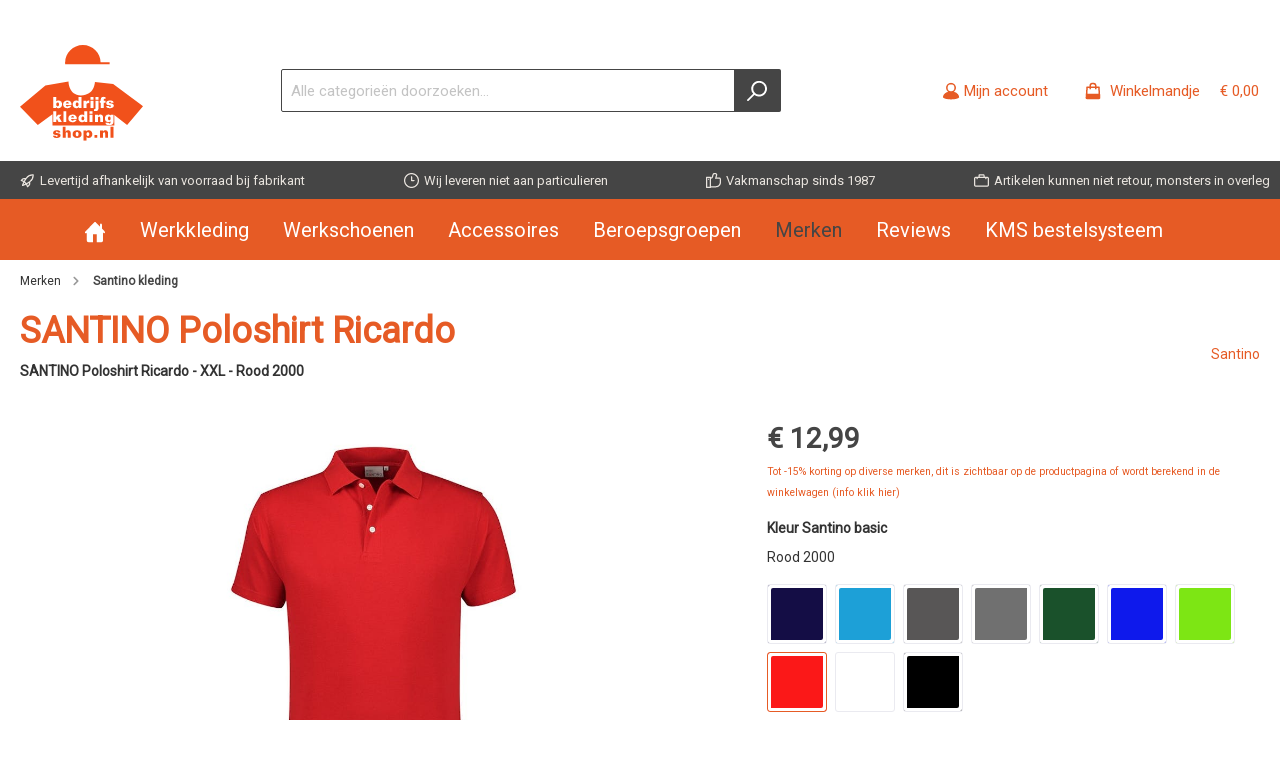

--- FILE ---
content_type: text/html; charset=UTF-8
request_url: https://www.bedrijfskledingshop.nl/santino-poloshirt-ricardo.105
body_size: 20441
content:

<!DOCTYPE html>

<html lang="nl-NL"
      itemscope="itemscope"
      itemtype="https://schema.org/WebPage">

                            
    <head>
                		                                <meta charset="utf-8">
            
            <script>
            let gtmIsTrackingProductClicks = Boolean(1), gtmContainerId = 'GTM-TQF35DL', hasSWConsentSupport = Boolean(Number(0));
            window.wbmScriptIsSet = false;
        </script>
        <script type="text/javascript">
            window.dataLayer = window.dataLayer || [];
            window.dataLayer.push({"ecommerce":{"currencyCode":"EUR","detail":{"actionField":{"list":"Poloshirts"},"products":[{"category":"Poloshirts","price":12.99,"brand":"Santino","id":"santino-poloshirt-ricardo.105","name":"SANTINO Poloshirt Ricardo  - XXL - Rood 2000","variant":""}]}},"google_tag_params":{"ecomm_prodid":"santino-poloshirt-ricardo.105","ecomm_pagetype":"product"}});

                    </script>                <!-- WbmTagManagerEcomm Head Snippet Start -->
        <script id="wbmTagManger" type="text/javascript">
            function getCookie(name) {
                var cookieMatch = document.cookie.match(name + '=(.*?)(;|$)');
                return cookieMatch && decodeURI(cookieMatch[1]);
            }

            var gtmCookieSet = getCookie('wbm-tagmanager-enabled');
            
            var googleTag = function(w,d,s,l,i){w[l]=w[l]||[];w[l].push({'gtm.start':new Date().getTime(),event:'gtm.js'});var f=d.getElementsByTagName(s)[0],j=d.createElement(s),dl=l!='dataLayer'?'&l='+l:'';j.async=true;j.src='https://www.googletagmanager.com/gtm.js?id='+i+dl+'';f.parentNode.insertBefore(j,f);};
            

            if (hasSWConsentSupport && gtmCookieSet === null) {
                window.wbmGoogleTagmanagerId = gtmContainerId;
                window.wbmScriptIsSet = false;
                window.googleTag = googleTag;
            } else {
                window.wbmScriptIsSet = true;
                googleTag(window, document, 'script', 'dataLayer', gtmContainerId);
                googleTag = null;
            }
        </script><!-- WbmTagManagerEcomm Head Snippet End -->    
                            <meta name="viewport"
                      content="width=device-width, initial-scale=1, shrink-to-fit=no">
            
                            <meta name="author"
                      content=""/>
                <meta name="robots"
                      content="index,follow"/>
                <meta name="revisit-after"
                      content="15 days"/>
                <meta name="keywords"
                      content="ricardo, santino ricardo, ricardo polo, herenpolo ricardo, vespo ricardo, santino-kleding, santino kleding, santino-kleding.nl, bedrijfskledingshop.nl, bedrijfskledingshop, santino, santino-kleding, santino kleding, santino-kleding.nl, bedrijfskledingshop.nl, bedrijfskledingshop, bedrijfskleding santino, werkkleding santino"/>
                <meta name="description"
                      content="Santino polo Ricardo. Vanaf 1 stuks te bestellen. Snelle levering, ook voor borduren en bedrukken. Online kopen Bedrijfskledingshop.nl"/>
            
                <meta property="og:type"
          content="product"/>
    <meta property="og:site_name"
          content="Bedrijfskledingshop"/>
    <meta property="og:url"
          content="https://www.bedrijfskledingshop.nl/santino-poloshirt-ricardo.105"/>
    <meta property="og:title"
          content="Santino polo Ricardo - 2% betalingskorting"/>

    <meta property="og:description"
          content="Santino polo Ricardo. Vanaf 1 stuks te bestellen. Snelle levering, ook voor borduren en bedrukken. Online kopen Bedrijfskledingshop.nl"/>
    <meta property="og:image"
          content="https://bedrijfskledingshop-images.imgix.net/media/78/c8/b5/1619736438/santino-poloshirt-ricardo.105.png?w=3000&amp;h=&amp;fit=clip&amp;fill=solid&amp;fill-color=ffffff&amp;lossless=1&amp;auto=compress"/>

            <meta property="product:brand"
              content="Santino"/>
    
            <meta property="product:price:amount"
          content="12.99"/>
    <meta property="product:price:currency"
          content="EUR"/>
    <meta property="product:product_link"
          content="https://www.bedrijfskledingshop.nl/santino-poloshirt-ricardo.105"/>

    <meta name="twitter:card"
          content="product"/>
    <meta name="twitter:site"
          content="Bedrijfskledingshop"/>
    <meta name="twitter:title"
          content="Santino polo Ricardo - 2% betalingskorting"/>
    <meta name="twitter:description"
          content="Santino polo Ricardo. Vanaf 1 stuks te bestellen. Snelle levering, ook voor borduren en bedrukken. Online kopen Bedrijfskledingshop.nl"/>
    <meta name="twitter:image"
          content="https://bedrijfskledingshop-images.imgix.net/media/78/c8/b5/1619736438/santino-poloshirt-ricardo.105.png?w=3000&amp;h=&amp;fit=clip&amp;fill=solid&amp;fill-color=ffffff&amp;lossless=1&amp;auto=compress"/>

                            <meta itemprop="copyrightHolder"
                      content="Bedrijfskledingshop"/>
                <meta itemprop="copyrightYear"
                      content=""/>
                <meta itemprop="isFamilyFriendly"
                      content="true"/>
                <meta itemprop="image"
                      content="https://www.bedrijfskledingshop.nl/media/93/98/bc/1626959077/logoBKS.svg"/>
            
                                                

		



    
        

            <script type="text/javascript">document.addEventListener('DOMContentLoaded', function() {
  var jaar = new Date().getFullYear();
  var element = document.querySelector('.footer-copyright');
  if(element) {
      element.textContent = "© " + jaar + " Bedrijfskledingshop";
  }
});
</script>
    
    
                <style>
            .is-tanmar-infinite-scrolling.is-ctl-navigation .pagination-nav, .is-tanmar-infinite-scrolling.is-ctl-search .pagination-nav{
                display: none;
            }
        </style>
    
                    <link rel="shortcut icon"
                  href="https://www.bedrijfskledingshop.nl/media/93/98/bc/1626959077/logoBKS.svg">
        
                                <link rel="apple-touch-icon"
                  sizes="180x180"
                  href="https://www.bedrijfskledingshop.nl/media/93/98/bc/1626959077/logoBKS.svg">
                    
                            
                    <link rel="canonical" href="https://www.bedrijfskledingshop.nl/santino-poloshirt-ricardo" />
    
            <title>SANTINO Poloshirt Ricardo</title><meta itemprop="name" content="SANTINO Poloshirt Ricardo" />
        		                                                                <link rel="stylesheet"
                      href="https://www.bedrijfskledingshop.nl/theme/6710244ea251ef81f7b6a20b70983216/css/all.css?1762953238725528">
                                    

		




        
            
            
        
            <script type="text/javascript" src="https://www.bedrijfskledingshop.nl/~partytown/partytown.js?16952961471424"></script>
                    <script>
        window.features = {"V6_5_0_0":false,"v6.5.0.0":false,"PERFORMANCE_TWEAKS":false,"performance.tweaks":false,"FEATURE_NEXT_1797":false,"feature.next.1797":false,"FEATURE_NEXT_16710":false,"feature.next.16710":false,"FEATURE_NEXT_13810":false,"feature.next.13810":false,"FEATURE_NEXT_13250":false,"feature.next.13250":false,"FEATURE_NEXT_17276":false,"feature.next.17276":false,"FEATURE_NEXT_16151":false,"feature.next.16151":false,"FEATURE_NEXT_16155":false,"feature.next.16155":false,"FEATURE_NEXT_19501":false,"feature.next.19501":false,"FEATURE_NEXT_15053":false,"feature.next.15053":false,"FEATURE_NEXT_18215":false,"feature.next.18215":false,"FEATURE_NEXT_15815":false,"feature.next.15815":false,"FEATURE_NEXT_14699":false,"feature.next.14699":false,"FEATURE_NEXT_15707":false,"feature.next.15707":false,"FEATURE_NEXT_14360":false,"feature.next.14360":false,"FEATURE_NEXT_15172":false,"feature.next.15172":false,"FEATURE_NEXT_14001":false,"feature.next.14001":false,"FEATURE_NEXT_7739":false,"feature.next.7739":false,"FEATURE_NEXT_16200":false,"feature.next.16200":false,"FEATURE_NEXT_13410":false,"feature.next.13410":false,"FEATURE_NEXT_15917":false,"feature.next.15917":false,"FEATURE_NEXT_15957":false,"feature.next.15957":false,"FEATURE_NEXT_13601":false,"feature.next.13601":false,"FEATURE_NEXT_16992":false,"feature.next.16992":false,"FEATURE_NEXT_7530":false,"feature.next.7530":false,"FEATURE_NEXT_16824":false,"feature.next.16824":false,"FEATURE_NEXT_16271":false,"feature.next.16271":false,"FEATURE_NEXT_15381":false,"feature.next.15381":false,"FEATURE_NEXT_17275":false,"feature.next.17275":false,"FEATURE_NEXT_17016":false,"feature.next.17016":false,"FEATURE_NEXT_16236":false,"feature.next.16236":false,"FEATURE_NEXT_16640":false,"feature.next.16640":false,"FEATURE_NEXT_17858":false,"feature.next.17858":false,"FEATURE_NEXT_6758":false,"feature.next.6758":false,"FEATURE_NEXT_19048":false,"feature.next.19048":false,"FEATURE_NEXT_19822":false,"feature.next.19822":false,"FEATURE_NEXT_18129":false,"feature.next.18129":false,"FEATURE_NEXT_19163":false,"feature.next.19163":false,"FEATURE_NEXT_18187":false,"feature.next.18187":false,"FEATURE_NEXT_17978":false,"feature.next.17978":false,"FEATURE_NEXT_11634":false,"feature.next.11634":false,"FEATURE_NEXT_21547":false,"feature.next.21547":false,"FEATURE_NEXT_22900":false,"feature.next.22900":false};
    </script>
        

                                                        
            <script>
                                    window.gtagActive = true;
                    window.gtagURL = 'https://www.googletagmanager.com/gtag/js?id=UA-1127189-1'
                    window.controllerName = 'product';
                    window.actionName = 'index';
                    window.trackOrders = '1';
                    window.gtagTrackingId = 'UA-1127189-1';
                    window.dataLayer = window.dataLayer || [];
                    window.gtagConfig = {
                        'anonymize_ip': '',
                        'cookie_domain': 'none',
                        'cookie_prefix': '_swag_ga',
                    };

                    function gtag() { dataLayer.push(arguments); }
                            </script>

                                        <script id="sw-google-tag-manager-init" type="javascript/blocked">
                                            window.gtagCallback = function gtagCallbackFunction() {}
                                    </script>
                                

    
                            
            
                
        
            </head>

    <body class="is-ctl-product is-act-index themeware twt-bio twt-header-type-1 twt-full-width-boxed is-tanmar-infinite-scrolling ">

                
    
    	
    
						                                <noscript>
                <iframe src="https://www.googletagmanager.com/ns.html?id=GTM-TQF35DL"
                        height="0" width="0" style="display:none;visibility:hidden"></iframe>
            </noscript>
                            <noscript class="noscript-main">
                
    <div role="alert"
         class="alert alert-info alert-has-icon">
                                                                <span class="icon icon-info">
                        <svg xmlns="http://www.w3.org/2000/svg" xmlns:xlink="http://www.w3.org/1999/xlink" width="24" height="24" viewBox="0 0 24 24"><defs><path d="M12 7c.5523 0 1 .4477 1 1s-.4477 1-1 1-1-.4477-1-1 .4477-1 1-1zm1 9c0 .5523-.4477 1-1 1s-1-.4477-1-1v-5c0-.5523.4477-1 1-1s1 .4477 1 1v5zm11-4c0 6.6274-5.3726 12-12 12S0 18.6274 0 12 5.3726 0 12 0s12 5.3726 12 12zM12 2C6.4772 2 2 6.4772 2 12s4.4772 10 10 10 10-4.4772 10-10S17.5228 2 12 2z" id="icons-default-info" /></defs><use xlink:href="#icons-default-info" fill="#758CA3" fill-rule="evenodd" /></svg>
        </span>
                                        
                    <div class="alert-content-container">
                                                    
                                    <div class="alert-content">
                                                    Om alle functies van onze shop te kunnen gebruiken, adviseren wij u om Javascript in uw browser in te schakelen.
                                            </div>
                
                                                                </div>
            </div>
            </noscript>
        

        		
		
		            <header class="header-main">
                                    <div class="container">
                            	
				        					    <div class="top-bar d-none d-lg-block">
        <nav class="top-bar-nav">
            						                                
                

	
            						                                
                

	
                        					
                
    
				
	        </nav>
    </div>


	    
	
    	
				        <div class="row align-items-center header-row">
                            <div class="col-12 col-lg-auto header-logo-col">
                        <div class="header-logo-main">
                    <a class="header-logo-main-link"
               href="/"
               title="Naar de startpagina">
                				                    <picture class="header-logo-picture">
                                                                                
                                                                            
                                                                                    <img src="https://www.bedrijfskledingshop.nl/media/93/98/bc/1626959077/logoBKS.svg"
                                     alt="Naar de startpagina"
                                     class="img-fluid header-logo-main-img"/>
                                                                        </picture>
                
	
					
		            </a>
            </div>
                </div>
            
            	
				                <div class="col-12 order-2 col-sm order-sm-1 header-search-col">
                    <div class="row">
                        <div class="col-sm-auto d-none d-sm-block d-lg-none">
                                                            <div class="nav-main-toggle">
                                                                            <button class="btn nav-main-toggle-btn header-actions-btn"
                                                type="button"
                                                data-offcanvas-menu="true"
                                                aria-label="Menu">
                                            	        <span class="icon icon-stack">
                        <svg xmlns="http://www.w3.org/2000/svg" xmlns:xlink="http://www.w3.org/1999/xlink" width="24" height="24" viewBox="0 0 24 24"><defs><path d="M3 13c-.5523 0-1-.4477-1-1s.4477-1 1-1h18c.5523 0 1 .4477 1 1s-.4477 1-1 1H3zm0-7c-.5523 0-1-.4477-1-1s.4477-1 1-1h18c.5523 0 1 .4477 1 1s-.4477 1-1 1H3zm0 14c-.5523 0-1-.4477-1-1s.4477-1 1-1h18c.5523 0 1 .4477 1 1s-.4477 1-1 1H3z" id="icons-default-stack" /></defs><use xlink:href="#icons-default-stack" fill="#758CA3" fill-rule="evenodd" /></svg>
        </span>
    		<span class="header-nav-main-toggle-label">
		Menu
	</span>
                                        </button>
                                                                    </div>
                                                    </div>
                        <div class="col">
                                <div class="collapse"
         id="searchCollapse">
        <div class="header-search">
            <form action="/search"
                  method="get"
                  data-search-form="true"
                  data-url="/suggest?search="
                  class="header-search-form">
                                    <div class="input-group">
                                                    <input type="search"
                                   name="search"
                                   id="search"
                                   class="form-control header-search-input"
                                   autocomplete="off"
                                   autocapitalize="off"
                                   placeholder="Alle categorieën doorzoeken..."
                                   aria-label="Alle categorieën doorzoeken..."
                                   value=""
                            >
                        
                                                    <div class="input-group-append">
                                <button type="submit"
                                        class="btn header-search-btn"
                                        aria-label="Zoeken">
                                    <span class="header-search-icon">
                                                <span class="icon icon-search">
                        <svg xmlns="http://www.w3.org/2000/svg" xmlns:xlink="http://www.w3.org/1999/xlink" width="24" height="24" viewBox="0 0 24 24"><defs><path d="M10.0944 16.3199 4.707 21.707c-.3905.3905-1.0237.3905-1.4142 0-.3905-.3905-.3905-1.0237 0-1.4142L8.68 14.9056C7.6271 13.551 7 11.8487 7 10c0-4.4183 3.5817-8 8-8s8 3.5817 8 8-3.5817 8-8 8c-1.8487 0-3.551-.627-4.9056-1.6801zM15 16c3.3137 0 6-2.6863 6-6s-2.6863-6-6-6-6 2.6863-6 6 2.6863 6 6 6z" id="icons-default-search" /></defs><use xlink:href="#icons-default-search" fill="#758CA3" fill-rule="evenodd" /></svg>
        </span>
                                        </span>
                                </button>
                            </div>
                                            </div>
                            </form>
        </div>
    </div>
                        </div>
                    </div>
                </div>
            
	
                            <div class="col-12 order-1 col-sm-auto order-sm-2 header-actions-col">
                    <div class="row no-gutters">
                        			
				
																						
			
			<div class="d-block d-sm-none col">
		<div class="menu-button">
							<button class="btn nav-main-toggle-btn header-actions-btn"
						type="button"
						title="Menu"
						data-offcanvas-menu="true"
						aria-label="Menu">
											        <span class="icon icon-stack">
                        <svg xmlns="http://www.w3.org/2000/svg" xmlns:xlink="http://www.w3.org/1999/xlink" width="24" height="24" viewBox="0 0 24 24"><defs><path d="M3 13c-.5523 0-1-.4477-1-1s.4477-1 1-1h18c.5523 0 1 .4477 1 1s-.4477 1-1 1H3zm0-7c-.5523 0-1-.4477-1-1s.4477-1 1-1h18c.5523 0 1 .4477 1 1s-.4477 1-1 1H3zm0 14c-.5523 0-1-.4477-1-1s.4477-1 1-1h18c.5523 0 1 .4477 1 1s-.4477 1-1 1H3z" id="icons-default-stack" /></defs><use xlink:href="#icons-default-stack" fill="#758CA3" fill-rule="evenodd" /></svg>
        </span>
    															<span class="header-nav-main-toggle-label">
						Menu
					</span>
				</button>
					</div>
	</div>

                        		
		
					
					
	<div class="d-sm-none col-auto">
		  <div class="search-toggle">
				<button class="btn header-actions-btn search-toggle-btn js-search-toggle-btn collapsed"
						  type="button"
						  data-toggle="collapse"
						  data-target="#searchCollapse"
						  aria-expanded="false"
						  aria-controls="searchCollapse"
						  aria-label="Zoeken">

										 <span class="header-search-toggle-icon">
						         <span class="icon icon-search">
                        <svg xmlns="http://www.w3.org/2000/svg" xmlns:xlink="http://www.w3.org/1999/xlink" width="24" height="24" viewBox="0 0 24 24"><defs><path d="M10.0944 16.3199 4.707 21.707c-.3905.3905-1.0237.3905-1.4142 0-.3905-.3905-.3905-1.0237 0-1.4142L8.68 14.9056C7.6271 13.551 7 11.8487 7 10c0-4.4183 3.5817-8 8-8s8 3.5817 8 8-3.5817 8-8 8c-1.8487 0-3.551-.627-4.9056-1.6801zM15 16c3.3137 0 6-2.6863 6-6s-2.6863-6-6-6-6 2.6863-6 6 2.6863 6 6 6z" id="icons-default-search" /></defs><use xlink:href="#icons-default-search" fill="#758CA3" fill-rule="evenodd" /></svg>
        </span>
    						         <span class="icon icon-x">
                        <svg xmlns="http://www.w3.org/2000/svg" xmlns:xlink="http://www.w3.org/1999/xlink" width="24" height="24" viewBox="0 0 24 24"><defs><path d="m10.5858 12-7.293-7.2929c-.3904-.3905-.3904-1.0237 0-1.4142.3906-.3905 1.0238-.3905 1.4143 0L12 10.5858l7.2929-7.293c.3905-.3904 1.0237-.3904 1.4142 0 .3905.3906.3905 1.0238 0 1.4143L13.4142 12l7.293 7.2929c.3904.3905.3904 1.0237 0 1.4142-.3906.3905-1.0238.3905-1.4143 0L12 13.4142l-7.2929 7.293c-.3905.3904-1.0237.3904-1.4142 0-.3905-.3906-.3905-1.0238 0-1.4143L10.5858 12z" id="icons-default-x" /></defs><use xlink:href="#icons-default-x" fill="#758CA3" fill-rule="evenodd" /></svg>
        </span>
    					 </span>

										 <span class="header-search-toggle-name">
						Zoeken
					 </span>
				</button>
		  </div>
	 </div>

                        
                                                    <div class="col-auto">
                                <div class="account-menu">
                                        <div class="dropdown">
        					<button class="btn account-menu-btn header-actions-btn" title="Mijn account"
				type="button"
				id="accountWidget"
				data-offcanvas-account-menu="true"
				data-toggle="dropdown"
				aria-haspopup="true"
				aria-expanded="false"
				aria-label="Mijn account"
				title="Mijn account">
						<span class="header-account-icon">
				        <span class="icon icon-avatar">
                        <svg xmlns="http://www.w3.org/2000/svg" xmlns:xlink="http://www.w3.org/1999/xlink" width="24" height="24" viewBox="0 0 24 24"><defs><path d="M12 3C9.7909 3 8 4.7909 8 7c0 2.2091 1.7909 4 4 4 2.2091 0 4-1.7909 4-4 0-2.2091-1.7909-4-4-4zm0-2c3.3137 0 6 2.6863 6 6s-2.6863 6-6 6-6-2.6863-6-6 2.6863-6 6-6zM4 22.099c0 .5523-.4477 1-1 1s-1-.4477-1-1V20c0-2.7614 2.2386-5 5-5h10.0007c2.7614 0 5 2.2386 5 5v2.099c0 .5523-.4477 1-1 1s-1-.4477-1-1V20c0-1.6569-1.3431-3-3-3H7c-1.6569 0-3 1.3431-3 3v2.099z" id="icons-default-avatar" /></defs><use xlink:href="#icons-default-avatar" fill="#758CA3" fill-rule="evenodd" /></svg>
        </span>
    			</span>
						<span class="header-account-name">
				Mijn account
			</span>
								</button>
	
                    <div class="dropdown-menu dropdown-menu-right account-menu-dropdown js-account-menu-dropdown"
                 aria-labelledby="accountWidget">
                

        
                                                        <button class="btn btn-light offcanvas-close js-offcanvas-close btn-block sticky-top">
                                                            <span class="icon icon-x icon-sm">
                        <svg xmlns="http://www.w3.org/2000/svg" xmlns:xlink="http://www.w3.org/1999/xlink" width="24" height="24" viewBox="0 0 24 24"><defs><path d="m10.5858 12-7.293-7.2929c-.3904-.3905-.3904-1.0237 0-1.4142.3906-.3905 1.0238-.3905 1.4143 0L12 10.5858l7.2929-7.293c.3905-.3904 1.0237-.3904 1.4142 0 .3905.3906.3905 1.0238 0 1.4143L13.4142 12l7.293 7.2929c.3904.3905.3904 1.0237 0 1.4142-.3906.3905-1.0238.3905-1.4143 0L12 13.4142l-7.2929 7.293c-.3905.3904-1.0237.3904-1.4142 0-.3905-.3906-.3905-1.0238 0-1.4143L10.5858 12z" id="icons-default-x" /></defs><use xlink:href="#icons-default-x" fill="#758CA3" fill-rule="evenodd" /></svg>
        </span>
                            
                                                    Menu sluiten
                                            </button>
                
    
                    <div class="offcanvas-content-container">
                <div class="account-menu">
                                    <div class="dropdown-header account-menu-header">
                    Mijn account
                </div>
                    
                                    <div class="account-menu-login">
                    <a href="/account/login"
                       title="Aanmelden"
                       class="btn btn-primary account-menu-login-button">
                        Aanmelden
                    </a>

                    <div class="account-menu-register">
                        of <a href="/account/login"
                                                            title="registreren">registreren</a>
                    </div>
                </div>
                    
                    <div class="account-menu-links">
                    <div class="header-account-menu">
        <div class="card account-menu-inner">
                                        
                                                <div class="list-group list-group-flush account-aside-list-group">
                                                                                        <a href="/account"
                                   title="Overzicht"
                                   class="list-group-item list-group-item-action account-aside-item">
                                    Overzicht
                                </a>
                            
                                                            <a href="/account/profile"
                                   title="Persoonlijk profiel"
                                   class="list-group-item list-group-item-action account-aside-item">
                                    Persoonlijk profiel
                                </a>
                            
                                                            <a href="/account/address"
                                   title="Adressen"
                                   class="list-group-item list-group-item-action account-aside-item">
                                    Adressen
                                </a>
                            
                                                            <a href="/account/payment"
                                   title="Betaalwijzen"
                                   class="list-group-item list-group-item-action account-aside-item">
                                    Betaalwijzen
                                </a>
                            
                                                            <a href="/account/order"
                                   title="Bestellingen"
                                   class="list-group-item list-group-item-action account-aside-item">
                                    Bestellingen
                                </a>
                                                    

            <a href="/account/media"
           title="Media"
           class="list-group-item list-group-item-action account-aside-item">
            Media
        </a>
                        </div>
                            
                                                </div>
    </div>
            </div>
            </div>
        </div>
                </div>
            </div>
                                </div>
                            </div>
                        
                        		                                <div class="col-auto">
                                <div class="header-cart"
                                     data-offcanvas-cart="true">
                                    <a class="btn header-cart-btn header-actions-btn"
                                       href="/checkout/cart"
                                       data-cart-widget="true"
                                       title="Winkelmandje -"
                                       aria-label="Winkelmandje -">
                                                    

        <div class="d-flex">
        <span class="header-cart-icon mr-2">
			        <span class="icon icon-bag">
                        <svg xmlns="http://www.w3.org/2000/svg" xmlns:xlink="http://www.w3.org/1999/xlink" width="24" height="24" viewBox="0 0 24 24"><defs><path d="M5.892 3c.5523 0 1 .4477 1 1s-.4477 1-1 1H3.7895a1 1 0 0 0-.9986.9475l-.7895 15c-.029.5515.3946 1.0221.9987 1.0525h17.8102c.5523 0 1-.4477.9986-1.0525l-.7895-15A1 1 0 0 0 20.0208 5H17.892c-.5523 0-1-.4477-1-1s.4477-1 1-1h2.1288c1.5956 0 2.912 1.249 2.9959 2.8423l.7894 15c.0035.0788.0035.0788.0042.1577 0 1.6569-1.3432 3-3 3H3c-.079-.0007-.079-.0007-.1577-.0041-1.6546-.0871-2.9253-1.499-2.8382-3.1536l.7895-15C.8775 4.249 2.1939 3 3.7895 3H5.892zm4 2c0 .5523-.4477 1-1 1s-1-.4477-1-1V3c0-1.6569 1.3432-3 3-3h2c1.6569 0 3 1.3431 3 3v2c0 .5523-.4477 1-1 1s-1-.4477-1-1V3c0-.5523-.4477-1-1-1h-2c-.5523 0-1 .4477-1 1v2z" id="icons-default-bag" /></defs><use xlink:href="#icons-default-bag" fill="#758CA3" fill-rule="evenodd" /></svg>
        </span>
    		</span>

        <div class="d-md-flex align-items-md-end flex-md-column">
            <div>
                                <span class="header-cart-name mr-sm-2">
                    Winkelmandje 
                </span>

                                                    <span class="header-cart-total">
                        € 0,00
                    </span>
                            </div>
                    </div>
    </div>
                                        </a>
                                </div>
                            </div>
                        
                        </div>
                </div>
                    </div>
    
	                    </div>
                            </header>
        

				





	 					
	
	


	
	
	
	

	

		<section class="twt-usp-bar is-header is-small layout-1" data-twt-usps="5">

					<div class="twt-usp-bar-container">
				<div class="twt-usp-bar-items">
					






 



                            
            
                
                                    <div class="twt-usp-bar-item twt-usp-1 item-1">
                    <div class="item-icon">
                        
	        <span class="icon icon-rocket">
                        <svg xmlns="http://www.w3.org/2000/svg" xmlns:xlink="http://www.w3.org/1999/xlink" width="24" height="24" viewBox="0 0 24 24"><defs><path d="M5.2213 14.4042a12.7324 12.7324 0 0 0-3.4638-1.434c-.7541-.1886-1.0142-1.1277-.4646-1.6773l1.8284-1.8284A5 5 0 0 1 6.657 8h2.47l.47-.6462A13 13 0 0 1 20.1107 2H21c.5523 0 1 .4477 1 1v.8893a13 13 0 0 1-5.3538 10.5136l-.4355.3167.2102.8407a5 5 0 0 1-1.3152 4.7482l-2.3986 2.3986c-.5496.5496-1.4887.2895-1.6772-.4646a12.7324 12.7324 0 0 0-1.434-3.4638 41.8718 41.8718 0 0 1-5.2797 2.17c-.7817.2606-1.5255-.4832-1.2649-1.265a41.8718 41.8718 0 0 1 2.17-5.2795zm.9287-1.7747A41.8718 41.8718 0 0 1 7.7358 10h-1.079a3 3 0 0 0-2.1213.8787l-.661.661c.794.2997 1.5546.665 2.2755 1.0898zm8.309 3.33a41.8717 41.8717 0 0 1-3.0885 1.8905 14.7187 14.7187 0 0 1 1.0897 2.2755l1.2313-1.2312a3 3 0 0 0 .789-2.849l-.0214-.0858zm-4.2242.2328a39.8717 39.8717 0 0 0 4.292-2.721l.943-.6859a11 11 0 0 0 4.5296-8.7848A11 11 0 0 0 11.2146 8.53l-.686.9432a39.8717 39.8717 0 0 0-2.721 4.2919 14.762 14.762 0 0 1 2.4272 2.4271zm-1.8172.936a12.7602 12.7602 0 0 0-1.5459-1.5459c-.4347.9-.8358 1.8167-1.202 2.748a39.8718 39.8718 0 0 0 2.7479-1.2021z" id="icons-default-rocket" /></defs><use xlink:href="#icons-default-rocket" fill="#758CA3" fill-rule="evenodd" /></svg>
        </span>
    	                    </div>
                    <div class="item-label">
                        <div class="item-title">Levertijd afhankelijk van voorraad bij fabrikant</div>
                                            </div>
                </div>
                        
                
                                    <div class="twt-usp-bar-item twt-usp-2 item-2">
                    <div class="item-icon">
                        
	        <span class="icon icon-clock">
                        <svg xmlns="http://www.w3.org/2000/svg" xmlns:xlink="http://www.w3.org/1999/xlink" width="24" height="24" viewBox="0 0 24 24"><defs><path d="M13 11V6c0-.5523-.4477-1-1-1s-1 .4477-1 1v6c0 .5523.4477 1 1 1h4c.5523 0 1-.4477 1-1s-.4477-1-1-1h-3zm-1 13C5.3726 24 0 18.6274 0 12S5.3726 0 12 0s12 5.3726 12 12-5.3726 12-12 12zm0-2c5.5228 0 10-4.4772 10-10S17.5228 2 12 2 2 6.4772 2 12s4.4772 10 10 10z" id="icons-default-clock" /></defs><use xlink:href="#icons-default-clock" fill="#758CA3" fill-rule="evenodd" /></svg>
        </span>
    	                    </div>
                    <div class="item-label">
                        <div class="item-title">Wij leveren niet aan particulieren</div>
                                            </div>
                </div>
                        
                
                                    <div class="twt-usp-bar-item twt-usp-3 item-3">
                    <div class="item-icon">
                        
	        <span class="icon icon-thumb-up">
                        <svg xmlns="http://www.w3.org/2000/svg" xmlns:xlink="http://www.w3.org/1999/xlink" width="24" height="24" viewBox="0 0 24 24"><defs><path d="M4 9c.5523 0 1 .4477 1 1s-.4477 1-1 1-1-.4477-1-1 .4477-1 1-1zm4-2h.2457a1 1 0 0 0 .9615-.7253l1.1711-4.0989A3 3 0 0 1 13.263 0h1.76c1.6568 0 3 1.3431 3 3a3 3 0 0 1-.1155.8242L17 7h4c1.6569 0 3 1.3431 3 3v5c0 4.4183-3.5817 8-8 8H8c0 .5523-.4477 1-1 1H1c-.5523 0-1-.4477-1-1V7c0-.5523.4477-1 1-1h6c.5523 0 1 .4477 1 1zM6 8H2v14h4V8zm2 1v12h8c3.3137 0 6-2.6863 6-6v-5c0-.5523-.4477-1-1-1h-6.6515l1.6358-5.7253A1 1 0 0 0 16.0228 3c0-.5523-.4477-1-1-1H13.263a1 1 0 0 0-.9615.7253l-1.1711 4.0989A3 3 0 0 1 8.2457 9H8z" id="icons-default-thumb-up" /></defs><use xlink:href="#icons-default-thumb-up" fill="#758CA3" fill-rule="evenodd" /></svg>
        </span>
    	                    </div>
                    <div class="item-label">
                        <div class="item-title">Vakmanschap sinds 1987 </div>
                                            </div>
                </div>
                        
                
                                    <div class="twt-usp-bar-item twt-usp-4 item-4">
                    <div class="item-icon">
                        
	        <span class="icon icon-briefcase">
                        <svg xmlns="http://www.w3.org/2000/svg" xmlns:xlink="http://www.w3.org/1999/xlink" width="24" height="24" viewBox="0 0 24 24"><defs><path d="M20 8v1c0 .5523-.4477 1-1 1s-1-.4477-1-1V8H6v1c0 .5523-.4477 1-1 1s-1-.4477-1-1V8H3c-.5523 0-1 .4477-1 1v10c0 .5523.4477 1 1 1h18c.5523 0 1-.4477 1-1V9c0-.5523-.4477-1-1-1h-1zM7 6V4c0-1.1046.8954-2 2-2h6c1.1046 0 2 .8954 2 2v2h4c1.6569 0 3 1.3431 3 3v10c0 1.6569-1.3431 3-3 3H3c-1.6569 0-3-1.3431-3-3V9c0-1.6569 1.3431-3 3-3h4zm2 0h6V4H9v2z" id="icons-default-briefcase" /></defs><use xlink:href="#icons-default-briefcase" fill="#758CA3" fill-rule="evenodd" /></svg>
        </span>
    	                    </div>
                    <div class="item-label">
                        <div class="item-title">Artikelen kunnen niet retour, monsters in overleg</div>
                                            </div>
                </div>
                        
        
                
                                    <div class="twt-usp-bar-item twt-usp-5 item-6">
                    <div class="item-icon">
                        
	        <span class="icon icon-headset">
                        <svg xmlns="http://www.w3.org/2000/svg" xmlns:xlink="http://www.w3.org/1999/xlink" width="24" height="24" viewBox="0 0 24 24"><defs><path d="M2 11v4h2v-4H2zm20-2c1.1046 0 2 .8954 2 2v4c0 1.1046-.8954 2-2 2v3c0 1.6569-1.3431 3-3 3h-1c0 .5523-.4477 1-1 1h-2c-.5523 0-1-.4477-1-1v-2c0-.5523.4477-1 1-1h2c.5523 0 1 .4477 1 1h1c.5523 0 1-.4477 1-1v-3c-1.1046 0-2-.8954-2-2v-4c0-1.1046.8954-2 2-2 0-3.866-3.134-7-7-7h-2C7.134 2 4 5.134 4 9c1.1046 0 2 .8954 2 2v4c0 1.1046-.8954 2-2 2H2c-1.1046 0-2-.8954-2-2v-4c0-1.1046.8954-2 2-2 0-4.9706 4.0294-9 9-9h2c4.9706 0 9 4.0294 9 9zm-2 2v4h2v-4h-2z" id="icons-default-headset" /></defs><use xlink:href="#icons-default-headset" fill="#758CA3" fill-rule="evenodd" /></svg>
        </span>
    	                    </div>
                    <div class="item-label">
                        <div class="item-title">Vragen? 050 - 502 06 25</div>
                                            </div>
                </div>
                        				</div>

												
											</div>
		
	</section>
	
        
    
		
										<div class="nav-main">
									<div class="container">

												
												
																			<span id="js-sticky-cart-position" class="d-none"></span>
						
																	</div>

										                    		
				
    <div class="main-navigation"
         id="mainNavigation"
         data-flyout-menu="true">
                    <div class="container">
                                    <nav class="nav main-navigation-menu"
                        itemscope="itemscope"
                        itemtype="http://schema.org/SiteNavigationElement">
                        
                        									 <a class="nav-link main-navigation-link home-link"
				href="/" aria-label="Home" 
				itemprop="url"
				title="Home">
				
										<div class="main-navigation-icon">
						<span itemprop="name">        <span class="icon icon-home">
                        <svg xmlns="http://www.w3.org/2000/svg" xmlns:xlink="http://www.w3.org/1999/xlink" width="24" height="24" viewBox="0 0 24 24"><defs><path d="M13 21v-7c0-1.1046.8954-2 2-2h2c1.1046 0 2 .8954 2 2v7h2.0499v-8.9246L12 7.139l-9 4.909V21h10zm10.0499-8v8c0 1.1046-.8955 2-2 2H3c-1.1046 0-2-.8954-2-2v-7.9986C.4771 13.0008 0 12.5817 0 12V7a1 1 0 0 1 .5211-.8779l11-6a1 1 0 0 1 .9578 0l11 6A1 1 0 0 1 24 7v5c0 .5631-.4472.974-.9501 1zM2 10.3156l9.5211-5.1934a1 1 0 0 1 .9578 0L22 10.3155V7.5936L12 2.1391 2 7.5936v2.7219zM15 14v7h2v-7h-2zm-8-2h2c1.1046 0 2 .8954 2 2v2c0 1.1046-.8954 2-2 2H7c-1.1046 0-2-.8954-2-2v-2c0-1.1046.8954-2 2-2zm0 2v2h2v-2H7z" id="icons-default-home" /></defs><use xlink:href="#icons-default-home" fill="#758CA3" fill-rule="evenodd" /></svg>
        </span>
    </span>
					</div>
							</a>
			
                                                    
                                                                                            
                                                                
                                	
				                                                                            <a class="nav-link main-navigation-link"
                                           href="https://www.bedrijfskledingshop.nl/werkkleding"
                                           itemprop="url"
                                           data-flyout-menu-trigger="567bdc6879b94039bebe10e98cea20ff"                                                                                      title="Werkkleding">
                                            <div class="main-navigation-link-text">
                                                <span itemprop="name">Werkkleding</span>
                                            </div>
                                        </a>
                                                                    
	                                                                                            
                                                                
                                	
				                                                                            <a class="nav-link main-navigation-link"
                                           href="https://www.bedrijfskledingshop.nl/werkschoenen"
                                           itemprop="url"
                                           data-flyout-menu-trigger="4caf1b71aa8848d5b751a0dd0df6faf5"                                                                                      title="Werkschoenen">
                                            <div class="main-navigation-link-text">
                                                <span itemprop="name">Werkschoenen</span>
                                            </div>
                                        </a>
                                                                    
	                                                                                            
                                                                
                                	
				                                                                            <a class="nav-link main-navigation-link"
                                           href="https://www.bedrijfskledingshop.nl/accessoires"
                                           itemprop="url"
                                           data-flyout-menu-trigger="de1544cf07974e8092e30fdddd4a6126"                                                                                      title="Accessoires">
                                            <div class="main-navigation-link-text">
                                                <span itemprop="name">Accessoires</span>
                                            </div>
                                        </a>
                                                                    
	                                                                                            
                                                                
                                	
				                                                                            <a class="nav-link main-navigation-link"
                                           href="https://www.bedrijfskledingshop.nl/Beroepsgroepen/"
                                           itemprop="url"
                                           data-flyout-menu-trigger="f35caa08c4cf4057860843268ab93cb1"                                                                                      title="Beroepsgroepen">
                                            <div class="main-navigation-link-text">
                                                <span itemprop="name">Beroepsgroepen</span>
                                            </div>
                                        </a>
                                                                    
	                                                                                            
                                                                
                                	
				                                                                            <a class="nav-link main-navigation-link active"
                                           href="https://www.bedrijfskledingshop.nl/merken"
                                           itemprop="url"
                                           data-flyout-menu-trigger="b557c970d88443a995b508dc645cd1cb"                                                                                      title="Merken">
                                            <div class="main-navigation-link-text">
                                                <span itemprop="name">Merken</span>
                                            </div>
                                        </a>
                                                                    
	                                                                                            
                                                                
                                	
				                                                                            <a class="nav-link main-navigation-link"
                                           href="https://www.bedrijfskledingshop.nl/Reviews/"
                                           itemprop="url"
                                                                                                                                 title="Reviews">
                                            <div class="main-navigation-link-text">
                                                <span itemprop="name">Reviews</span>
                                            </div>
                                        </a>
                                                                    
	                                                                                            
                                                                
                                	
				                                                                            <a class="nav-link main-navigation-link"
                                           href="https://www.bedrijfskledingshop.nl/kleding-management-systeem"
                                           itemprop="url"
                                                                                                                                 title="KMS bestelsysteem">
                                            <div class="main-navigation-link-text">
                                                <span itemprop="name">KMS bestelsysteem</span>
                                            </div>
                                        </a>
                                                                    
	                                                                        </nav>
                            </div>
        
                                                                                                                                                                                                                                                                                                                                                                                                                        
                                                <div class="navigation-flyouts">
                                                                                                                                                                <div class="navigation-flyout"
                                             data-flyout-menu-id="567bdc6879b94039bebe10e98cea20ff">
                                            <div class="container">
                                                                                                                        <div class="row navigation-flyout-bar">
                            <div class="col">
                    <div class="navigation-flyout-category-link">
                                                                                    <a class="nav-link"
                                   href="https://www.bedrijfskledingshop.nl/werkkleding"
                                   itemprop="url"
                                   title="Werkkleding">
                                                                            Toon alles Werkkleding
                                                <span class="icon icon-arrow-right icon-primary">
                        <svg xmlns="http://www.w3.org/2000/svg" xmlns:xlink="http://www.w3.org/1999/xlink" width="16" height="16" viewBox="0 0 16 16"><defs><path id="icons-solid-arrow-right" d="M6.7071 6.2929c-.3905-.3905-1.0237-.3905-1.4142 0-.3905.3905-.3905 1.0237 0 1.4142l3 3c.3905.3905 1.0237.3905 1.4142 0l3-3c.3905-.3905.3905-1.0237 0-1.4142-.3905-.3905-1.0237-.3905-1.4142 0L9 8.5858l-2.2929-2.293z" /></defs><use transform="rotate(-90 9 8.5)" xlink:href="#icons-solid-arrow-right" fill="#758CA3" fill-rule="evenodd" /></svg>
        </span>
                                                                        </a>
                                                                        </div>
                </div>
            
                            <div class="col-auto">
                    <div class="navigation-flyout-close js-close-flyout-menu">
                                                                                            <span class="icon icon-x">
                        <svg xmlns="http://www.w3.org/2000/svg" xmlns:xlink="http://www.w3.org/1999/xlink" width="24" height="24" viewBox="0 0 24 24"><defs><path d="m10.5858 12-7.293-7.2929c-.3904-.3905-.3904-1.0237 0-1.4142.3906-.3905 1.0238-.3905 1.4143 0L12 10.5858l7.2929-7.293c.3905-.3904 1.0237-.3904 1.4142 0 .3905.3906.3905 1.0238 0 1.4143L13.4142 12l7.293 7.2929c.3904.3905.3904 1.0237 0 1.4142-.3906.3905-1.0238.3905-1.4143 0L12 13.4142l-7.2929 7.293c-.3905.3904-1.0237.3904-1.4142 0-.3905-.3906-.3905-1.0238 0-1.4143L10.5858 12z" id="icons-default-x" /></defs><use xlink:href="#icons-default-x" fill="#758CA3" fill-rule="evenodd" /></svg>
        </span>
                                                                            </div>
                </div>
                    </div>
    
            <div class="row navigation-flyout-content">
                            <div class="col-8 col-xl-9">
                    <div class="navigation-flyout-categories">
                                                        
                    
    
    <div class="row navigation-flyout-categories is-level-0">
                                            
                            <div class="col-4 navigation-flyout-col">
                                                                        <a class="nav-item nav-link navigation-flyout-link is-level-0"
                               href="https://www.bedrijfskledingshop.nl/werkkleding/regenkleding"
                               itemprop="url"
                                                              title="Regenkleding">
                                <span itemprop="name">Regenkleding</span>
                            </a>
                                            
                                                                            
        
    
    <div class="navigation-flyout-categories is-level-1">
            </div>
                                                            </div>
                                                        
                            <div class="col-4 navigation-flyout-col">
                                                                        <a class="nav-item nav-link navigation-flyout-link is-level-0"
                               href="https://www.bedrijfskledingshop.nl/werkkleding/werkbroeken"
                               itemprop="url"
                                                              title="Werkbroeken">
                                <span itemprop="name">Werkbroeken</span>
                            </a>
                                            
                                                                            
        
    
    <div class="navigation-flyout-categories is-level-1">
            </div>
                                                            </div>
                                                        
                            <div class="col-4 navigation-flyout-col">
                                                                        <a class="nav-item nav-link navigation-flyout-link is-level-0"
                               href="https://www.bedrijfskledingshop.nl/werkkleding/overalls"
                               itemprop="url"
                                                              title="Overalls ">
                                <span itemprop="name">Overalls </span>
                            </a>
                                            
                                                                            
        
    
    <div class="navigation-flyout-categories is-level-1">
            </div>
                                                            </div>
                                                        
                            <div class="col-4 navigation-flyout-col">
                                                                        <a class="nav-item nav-link navigation-flyout-link is-level-0"
                               href="https://www.bedrijfskledingshop.nl/werkkleding/jassen-jacks"
                               itemprop="url"
                                                              title="Jassen &amp; Jacks">
                                <span itemprop="name">Jassen &amp; Jacks</span>
                            </a>
                                            
                                                                            
        
    
    <div class="navigation-flyout-categories is-level-1">
                                            
                            <div class="navigation-flyout-col">
                                                                        <a class="nav-item nav-link navigation-flyout-link is-level-1"
                               href="https://www.bedrijfskledingshop.nl/werkkleding/werkjassen/softshell"
                               itemprop="url"
                                                              title="Softshell jassen">
                                <span itemprop="name">Softshell jassen</span>
                            </a>
                                            
                                                                            
        
    
    <div class="navigation-flyout-categories is-level-2">
            </div>
                                                            </div>
                        </div>
                                                            </div>
                                                        
                            <div class="col-4 navigation-flyout-col">
                                                                        <a class="nav-item nav-link navigation-flyout-link is-level-0"
                               href="https://www.bedrijfskledingshop.nl/werkkleding/sweaters-truien"
                               itemprop="url"
                                                              title="Sweaters / Truien">
                                <span itemprop="name">Sweaters / Truien</span>
                            </a>
                                            
                                                                            
        
    
    <div class="navigation-flyout-categories is-level-1">
            </div>
                                                            </div>
                                                        
                            <div class="col-4 navigation-flyout-col">
                                                                        <a class="nav-item nav-link navigation-flyout-link is-level-0"
                               href="https://www.bedrijfskledingshop.nl/werkkleding/industrieel-wasbaar-60-graden"
                               itemprop="url"
                                                              title="Industrieel wasbaar &gt;60 graden">
                                <span itemprop="name">Industrieel wasbaar &gt;60 graden</span>
                            </a>
                                            
                                                                            
        
    
    <div class="navigation-flyout-categories is-level-1">
            </div>
                                                            </div>
                                                        
                            <div class="col-4 navigation-flyout-col">
                                                                        <a class="nav-item nav-link navigation-flyout-link is-level-0"
                               href="https://www.bedrijfskledingshop.nl/werkkleding/bodywarmers"
                               itemprop="url"
                                                              title="Bodywarmers">
                                <span itemprop="name">Bodywarmers</span>
                            </a>
                                            
                                                                            
        
    
    <div class="navigation-flyout-categories is-level-1">
            </div>
                                                            </div>
                                                        
                            <div class="col-4 navigation-flyout-col">
                                                                        <a class="nav-item nav-link navigation-flyout-link is-level-0"
                               href="https://www.bedrijfskledingshop.nl/werkkleding/horecakleding"
                               itemprop="url"
                                                              title="Horecakleding ">
                                <span itemprop="name">Horecakleding </span>
                            </a>
                                            
                                                                            
        
    
    <div class="navigation-flyout-categories is-level-1">
            </div>
                                                            </div>
                                                        
                            <div class="col-4 navigation-flyout-col">
                                                                        <a class="nav-item nav-link navigation-flyout-link is-level-0"
                               href="https://www.bedrijfskledingshop.nl/werkkleding/blouses-overhemden"
                               itemprop="url"
                                                              title="Blouses / Overhemden">
                                <span itemprop="name">Blouses / Overhemden</span>
                            </a>
                                            
                                                                            
        
    
    <div class="navigation-flyout-categories is-level-1">
            </div>
                                                            </div>
                                                        
                            <div class="col-4 navigation-flyout-col">
                                                                        <a class="nav-item nav-link navigation-flyout-link is-level-0"
                               href="https://www.bedrijfskledingshop.nl/werkkleding/vesten"
                               itemprop="url"
                                                              title="Vesten ">
                                <span itemprop="name">Vesten </span>
                            </a>
                                            
                                                                            
        
    
    <div class="navigation-flyout-categories is-level-1">
            </div>
                                                            </div>
                                                        
                            <div class="col-4 navigation-flyout-col">
                                                                        <a class="nav-item nav-link navigation-flyout-link is-level-0"
                               href="https://www.bedrijfskledingshop.nl/Werkkleding/Fleecekleding/"
                               itemprop="url"
                                                              title="Fleecekleding">
                                <span itemprop="name">Fleecekleding</span>
                            </a>
                                            
                                                                            
        
    
    <div class="navigation-flyout-categories is-level-1">
            </div>
                                                            </div>
                                                        
                            <div class="col-4 navigation-flyout-col">
                                                                        <a class="nav-item nav-link navigation-flyout-link is-level-0"
                               href="https://www.bedrijfskledingshop.nl/werkkleding/t-shirts"
                               itemprop="url"
                                                              title="T-shirts">
                                <span itemprop="name">T-shirts</span>
                            </a>
                                            
                                                                            
        
    
    <div class="navigation-flyout-categories is-level-1">
            </div>
                                                            </div>
                                                        
                            <div class="col-4 navigation-flyout-col">
                                                                        <a class="nav-item nav-link navigation-flyout-link is-level-0"
                               href="https://www.bedrijfskledingshop.nl/werkkleding/poloshirts"
                               itemprop="url"
                                                              title="Poloshirts">
                                <span itemprop="name">Poloshirts</span>
                            </a>
                                            
                                                                            
        
    
    <div class="navigation-flyout-categories is-level-1">
            </div>
                                                            </div>
                                                        
                            <div class="col-4 navigation-flyout-col">
                                                                        <a class="nav-item nav-link navigation-flyout-link is-level-0"
                               href="https://www.bedrijfskledingshop.nl/werkkleding/spijkerbroeken"
                               itemprop="url"
                                                              title="Spijkerbroeken">
                                <span itemprop="name">Spijkerbroeken</span>
                            </a>
                                            
                                                                            
        
    
    <div class="navigation-flyout-categories is-level-1">
            </div>
                                                            </div>
                                                        
                            <div class="col-4 navigation-flyout-col">
                                                                        <a class="nav-item nav-link navigation-flyout-link is-level-0"
                               href="https://www.bedrijfskledingshop.nl/werkkleding/thermokleding"
                               itemprop="url"
                                                              title="Thermokleding">
                                <span itemprop="name">Thermokleding</span>
                            </a>
                                            
                                                                            
        
    
    <div class="navigation-flyout-categories is-level-1">
            </div>
                                                            </div>
                                                        
                            <div class="col-4 navigation-flyout-col">
                                                                        <a class="nav-item nav-link navigation-flyout-link is-level-0"
                               href="https://www.bedrijfskledingshop.nl/werkkleding/vlamvertragende-kleding"
                               itemprop="url"
                                                              title="Vlamvertragende kleding">
                                <span itemprop="name">Vlamvertragende kleding</span>
                            </a>
                                            
                                                                            
        
    
    <div class="navigation-flyout-categories is-level-1">
            </div>
                                                            </div>
                                                        
                            <div class="col-4 navigation-flyout-col">
                                                                        <a class="nav-item nav-link navigation-flyout-link is-level-0"
                               href="https://www.bedrijfskledingshop.nl/werkkleding/reflecterende-kleding"
                               itemprop="url"
                                                              title="Reflecterende kleding">
                                <span itemprop="name">Reflecterende kleding</span>
                            </a>
                                            
                                                                            
        
    
    <div class="navigation-flyout-categories is-level-1">
                                            
                            <div class="navigation-flyout-col">
                                                                        <a class="nav-item nav-link navigation-flyout-link is-level-1"
                               href="https://www.bedrijfskledingshop.nl/werkkleding/reflecterende-kleding/goedkope-rwskleding"
                               itemprop="url"
                                                              title="Goedkope RWS werkkleding">
                                <span itemprop="name">Goedkope RWS werkkleding</span>
                            </a>
                                            
                                                                            
        
    
    <div class="navigation-flyout-categories is-level-2">
            </div>
                                                            </div>
                        </div>
                                                            </div>
                                                        
                            <div class="col-4 navigation-flyout-col">
                                                                        <a class="nav-item nav-link navigation-flyout-link is-level-0"
                               href="https://www.bedrijfskledingshop.nl/werkkleding/dameskleding"
                               itemprop="url"
                                                              title="Dameskleding">
                                <span itemprop="name">Dameskleding</span>
                            </a>
                                            
                                                                            
        
    
    <div class="navigation-flyout-categories is-level-1">
            </div>
                                                            </div>
                                                        
                            <div class="col-4 navigation-flyout-col">
                                                                        <a class="nav-item nav-link navigation-flyout-link is-level-0"
                               href="https://www.bedrijfskledingshop.nl/acties/"
                               itemprop="url"
                                                              title="Acties">
                                <span itemprop="name">Acties</span>
                            </a>
                                            
                                                                            
        
    
    <div class="navigation-flyout-categories is-level-1">
            </div>
                                                            </div>
                                                        
                            <div class="col-4 navigation-flyout-col">
                                                                        <a class="nav-item nav-link navigation-flyout-link is-level-0"
                               href="https://www.bedrijfskledingshop.nl/werkkleding/kids"
                               itemprop="url"
                                                              title="Kids">
                                <span itemprop="name">Kids</span>
                            </a>
                                            
                                                                            
        
    
    <div class="navigation-flyout-categories is-level-1">
            </div>
                                                            </div>
                        </div>
                                            </div>
                </div>
            
                                            <div class="col-4 col-xl-3">
                    <div class="navigation-flyout-teaser">
                                                    <a class="navigation-flyout-teaser-image-container"
                               href="https://www.bedrijfskledingshop.nl/werkkleding"
                                                              title="Werkkleding">
                                <img src="[data-uri]"
            data-src="https://bedrijfskledingshop-images.imgix.net/media/61/29/bc/1712040945/poloshirt.jpg?w=3000&amp;h=&amp;fit=clip&amp;fill=solid&amp;fill-color=ffffff&amp;lossless=1&amp;auto=compress"
                                        class="frosh-proc lazyload navigation-flyout-teaser-image"
                                            alt=""
                                            title=""
                                            data-object-fit="cover"
                                            style="aspect-ratio:600/400;"
                                    />                            </a>
                                            </div>
                </div>
                                    </div>
                                                                                                </div>
                                        </div>
                                                                                                                                                                                                            <div class="navigation-flyout"
                                             data-flyout-menu-id="4caf1b71aa8848d5b751a0dd0df6faf5">
                                            <div class="container">
                                                                                                                        <div class="row navigation-flyout-bar">
                            <div class="col">
                    <div class="navigation-flyout-category-link">
                                                                                    <a class="nav-link"
                                   href="https://www.bedrijfskledingshop.nl/werkschoenen"
                                   itemprop="url"
                                   title="Werkschoenen">
                                                                            Toon alles Werkschoenen
                                                <span class="icon icon-arrow-right icon-primary">
                        <svg xmlns="http://www.w3.org/2000/svg" xmlns:xlink="http://www.w3.org/1999/xlink" width="16" height="16" viewBox="0 0 16 16"><defs><path id="icons-solid-arrow-right" d="M6.7071 6.2929c-.3905-.3905-1.0237-.3905-1.4142 0-.3905.3905-.3905 1.0237 0 1.4142l3 3c.3905.3905 1.0237.3905 1.4142 0l3-3c.3905-.3905.3905-1.0237 0-1.4142-.3905-.3905-1.0237-.3905-1.4142 0L9 8.5858l-2.2929-2.293z" /></defs><use transform="rotate(-90 9 8.5)" xlink:href="#icons-solid-arrow-right" fill="#758CA3" fill-rule="evenodd" /></svg>
        </span>
                                                                        </a>
                                                                        </div>
                </div>
            
                            <div class="col-auto">
                    <div class="navigation-flyout-close js-close-flyout-menu">
                                                                                            <span class="icon icon-x">
                        <svg xmlns="http://www.w3.org/2000/svg" xmlns:xlink="http://www.w3.org/1999/xlink" width="24" height="24" viewBox="0 0 24 24"><defs><path d="m10.5858 12-7.293-7.2929c-.3904-.3905-.3904-1.0237 0-1.4142.3906-.3905 1.0238-.3905 1.4143 0L12 10.5858l7.2929-7.293c.3905-.3904 1.0237-.3904 1.4142 0 .3905.3906.3905 1.0238 0 1.4143L13.4142 12l7.293 7.2929c.3904.3905.3904 1.0237 0 1.4142-.3906.3905-1.0238.3905-1.4143 0L12 13.4142l-7.2929 7.293c-.3905.3904-1.0237.3904-1.4142 0-.3905-.3906-.3905-1.0238 0-1.4143L10.5858 12z" id="icons-default-x" /></defs><use xlink:href="#icons-default-x" fill="#758CA3" fill-rule="evenodd" /></svg>
        </span>
                                                                            </div>
                </div>
                    </div>
    
            <div class="row navigation-flyout-content">
                            <div class="col-8 col-xl-9">
                    <div class="navigation-flyout-categories">
                                                        
                    
    
    <div class="row navigation-flyout-categories is-level-0">
                                            
                            <div class="col-4 navigation-flyout-col">
                                                                        <a class="nav-item nav-link navigation-flyout-link is-level-0"
                               href="https://www.bedrijfskledingshop.nl/werkschoenen/damesschoenen"
                               itemprop="url"
                                                              title="Damesschoenen">
                                <span itemprop="name">Damesschoenen</span>
                            </a>
                                            
                                                                            
        
    
    <div class="navigation-flyout-categories is-level-1">
            </div>
                                                            </div>
                                                        
                            <div class="col-4 navigation-flyout-col">
                                                                        <a class="nav-item nav-link navigation-flyout-link is-level-0"
                               href="https://www.bedrijfskledingshop.nl/werkschoenen/werklaarzen"
                               itemprop="url"
                                                              title="Werklaarzen">
                                <span itemprop="name">Werklaarzen</span>
                            </a>
                                            
                                                                            
        
    
    <div class="navigation-flyout-categories is-level-1">
            </div>
                                                            </div>
                                                        
                            <div class="col-4 navigation-flyout-col">
                                                                        <a class="nav-item nav-link navigation-flyout-link is-level-0"
                               href="https://www.bedrijfskledingshop.nl/werkschoenen/hoge-werkschoenen"
                               itemprop="url"
                                                              title="Hoge werkschoenen">
                                <span itemprop="name">Hoge werkschoenen</span>
                            </a>
                                            
                                                                            
        
    
    <div class="navigation-flyout-categories is-level-1">
            </div>
                                                            </div>
                                                        
                            <div class="col-4 navigation-flyout-col">
                                                                        <a class="nav-item nav-link navigation-flyout-link is-level-0"
                               href="https://www.bedrijfskledingshop.nl/werkschoenen/lage-werkschoenen"
                               itemprop="url"
                                                              title="Lage werkschoenen">
                                <span itemprop="name">Lage werkschoenen</span>
                            </a>
                                            
                                                                            
        
    
    <div class="navigation-flyout-categories is-level-1">
            </div>
                                                            </div>
                                                        
                            <div class="col-4 navigation-flyout-col">
                                                                        <a class="nav-item nav-link navigation-flyout-link is-level-0"
                               href="https://www.bedrijfskledingshop.nl/werkschoenen/s3-werkschoenen"
                               itemprop="url"
                                                              title="S3 Werkschoenen">
                                <span itemprop="name">S3 Werkschoenen</span>
                            </a>
                                            
                                                                            
        
    
    <div class="navigation-flyout-categories is-level-1">
            </div>
                                                            </div>
                                                        
                            <div class="col-4 navigation-flyout-col">
                                                                        <a class="nav-item nav-link navigation-flyout-link is-level-0"
                               href="https://www.bedrijfskledingshop.nl/werkschoenen/s2-werkschoenen"
                               itemprop="url"
                                                              title="S2 werkschoenen">
                                <span itemprop="name">S2 werkschoenen</span>
                            </a>
                                            
                                                                            
        
    
    <div class="navigation-flyout-categories is-level-1">
            </div>
                                                            </div>
                                                        
                            <div class="col-4 navigation-flyout-col">
                                                                        <a class="nav-item nav-link navigation-flyout-link is-level-0"
                               href="https://www.bedrijfskledingshop.nl/werkschoenen/s1-werkschoenen"
                               itemprop="url"
                                                              title="S1 werkschoenen">
                                <span itemprop="name">S1 werkschoenen</span>
                            </a>
                                            
                                                                            
        
    
    <div class="navigation-flyout-categories is-level-1">
            </div>
                                                            </div>
                                                        
                            <div class="col-4 navigation-flyout-col">
                                                                        <a class="nav-item nav-link navigation-flyout-link is-level-0"
                               href="https://www.bedrijfskledingshop.nl/werkschoenen/veiligheid-sneakers"
                               itemprop="url"
                                                              title="Veiligheidssneakers ">
                                <span itemprop="name">Veiligheidssneakers </span>
                            </a>
                                            
                                                                            
        
    
    <div class="navigation-flyout-categories is-level-1">
            </div>
                                                            </div>
                        </div>
                                            </div>
                </div>
            
                                            <div class="col-4 col-xl-3">
                    <div class="navigation-flyout-teaser">
                                                    <a class="navigation-flyout-teaser-image-container"
                               href="https://www.bedrijfskledingshop.nl/werkschoenen"
                                                              title="Werkschoenen">
                                <img src="[data-uri]"
            data-src="https://bedrijfskledingshop-images.imgix.net/media/d0/1a/c1/1712041864/BESTBOY231-BLK-1.jpg?w=3000&amp;h=&amp;fit=clip&amp;fill=solid&amp;fill-color=ffffff&amp;lossless=1&amp;auto=compress"
                                        class="frosh-proc lazyload navigation-flyout-teaser-image"
                                            alt=""
                                            title=""
                                            data-object-fit="cover"
                                            style="aspect-ratio:2000/1124;"
                                    />                            </a>
                                            </div>
                </div>
                                    </div>
                                                                                                </div>
                                        </div>
                                                                                                                                                                                                            <div class="navigation-flyout"
                                             data-flyout-menu-id="de1544cf07974e8092e30fdddd4a6126">
                                            <div class="container">
                                                                                                                        <div class="row navigation-flyout-bar">
                            <div class="col">
                    <div class="navigation-flyout-category-link">
                                                                                    <a class="nav-link"
                                   href="https://www.bedrijfskledingshop.nl/accessoires"
                                   itemprop="url"
                                   title="Accessoires">
                                                                            Toon alles Accessoires
                                                <span class="icon icon-arrow-right icon-primary">
                        <svg xmlns="http://www.w3.org/2000/svg" xmlns:xlink="http://www.w3.org/1999/xlink" width="16" height="16" viewBox="0 0 16 16"><defs><path id="icons-solid-arrow-right" d="M6.7071 6.2929c-.3905-.3905-1.0237-.3905-1.4142 0-.3905.3905-.3905 1.0237 0 1.4142l3 3c.3905.3905 1.0237.3905 1.4142 0l3-3c.3905-.3905.3905-1.0237 0-1.4142-.3905-.3905-1.0237-.3905-1.4142 0L9 8.5858l-2.2929-2.293z" /></defs><use transform="rotate(-90 9 8.5)" xlink:href="#icons-solid-arrow-right" fill="#758CA3" fill-rule="evenodd" /></svg>
        </span>
                                                                        </a>
                                                                        </div>
                </div>
            
                            <div class="col-auto">
                    <div class="navigation-flyout-close js-close-flyout-menu">
                                                                                            <span class="icon icon-x">
                        <svg xmlns="http://www.w3.org/2000/svg" xmlns:xlink="http://www.w3.org/1999/xlink" width="24" height="24" viewBox="0 0 24 24"><defs><path d="m10.5858 12-7.293-7.2929c-.3904-.3905-.3904-1.0237 0-1.4142.3906-.3905 1.0238-.3905 1.4143 0L12 10.5858l7.2929-7.293c.3905-.3904 1.0237-.3904 1.4142 0 .3905.3906.3905 1.0238 0 1.4143L13.4142 12l7.293 7.2929c.3904.3905.3904 1.0237 0 1.4142-.3906.3905-1.0238.3905-1.4143 0L12 13.4142l-7.2929 7.293c-.3905.3904-1.0237.3904-1.4142 0-.3905-.3906-.3905-1.0238 0-1.4143L10.5858 12z" id="icons-default-x" /></defs><use xlink:href="#icons-default-x" fill="#758CA3" fill-rule="evenodd" /></svg>
        </span>
                                                                            </div>
                </div>
                    </div>
    
            <div class="row navigation-flyout-content">
                            <div class="col-8 col-xl-9">
                    <div class="navigation-flyout-categories">
                                                        
                    
    
    <div class="row navigation-flyout-categories is-level-0">
                                            
                            <div class="col-4 navigation-flyout-col">
                                                                        <a class="nav-item nav-link navigation-flyout-link is-level-0"
                               href="https://www.bedrijfskledingshop.nl/accessoires/handschoenen-sjaals"
                               itemprop="url"
                                                              title="Sjaals / Fleecedekens / Strandlakens">
                                <span itemprop="name">Sjaals / Fleecedekens / Strandlakens</span>
                            </a>
                                            
                                                                            
        
    
    <div class="navigation-flyout-categories is-level-1">
            </div>
                                                            </div>
                                                        
                            <div class="col-4 navigation-flyout-col">
                                                                        <a class="nav-item nav-link navigation-flyout-link is-level-0"
                               href="https://www.bedrijfskledingshop.nl/accessoires/schorten"
                               itemprop="url"
                                                              title="Schorten">
                                <span itemprop="name">Schorten</span>
                            </a>
                                            
                                                                            
        
    
    <div class="navigation-flyout-categories is-level-1">
            </div>
                                                            </div>
                                                        
                            <div class="col-4 navigation-flyout-col">
                                                                        <a class="nav-item nav-link navigation-flyout-link is-level-0"
                               href="https://www.bedrijfskledingshop.nl/accessoires/gereedschapsriem"
                               itemprop="url"
                                                              title="Gereedschapsriem">
                                <span itemprop="name">Gereedschapsriem</span>
                            </a>
                                            
                                                                            
        
    
    <div class="navigation-flyout-categories is-level-1">
            </div>
                                                            </div>
                                                        
                            <div class="col-4 navigation-flyout-col">
                                                                        <a class="nav-item nav-link navigation-flyout-link is-level-0"
                               href="https://www.bedrijfskledingshop.nl/accessoires/riemen-en-bretels"
                               itemprop="url"
                                                              title="Riemen en bretels">
                                <span itemprop="name">Riemen en bretels</span>
                            </a>
                                            
                                                                            
        
    
    <div class="navigation-flyout-categories is-level-1">
            </div>
                                                            </div>
                                                        
                            <div class="col-4 navigation-flyout-col">
                                                                        <a class="nav-item nav-link navigation-flyout-link is-level-0"
                               href="https://www.bedrijfskledingshop.nl/accessoires/kniebeschermers-sokken"
                               itemprop="url"
                                                              title="Kniebeschermers / Sokken">
                                <span itemprop="name">Kniebeschermers / Sokken</span>
                            </a>
                                            
                                                                            
        
    
    <div class="navigation-flyout-categories is-level-1">
            </div>
                                                            </div>
                                                        
                            <div class="col-4 navigation-flyout-col">
                                                                        <a class="nav-item nav-link navigation-flyout-link is-level-0"
                               href="https://www.bedrijfskledingshop.nl/accessoires/petten-mutsen"
                               itemprop="url"
                                                              title="Petten / Mutsen">
                                <span itemprop="name">Petten / Mutsen</span>
                            </a>
                                            
                                                                            
        
    
    <div class="navigation-flyout-categories is-level-1">
            </div>
                                                            </div>
                                                        
                            <div class="col-4 navigation-flyout-col">
                                                                        <a class="nav-item nav-link navigation-flyout-link is-level-0"
                               href="https://www.bedrijfskledingshop.nl/accessoires/materiaaltassen"
                               itemprop="url"
                                                              title="Materiaaltassen">
                                <span itemprop="name">Materiaaltassen</span>
                            </a>
                                            
                                                                            
        
    
    <div class="navigation-flyout-categories is-level-1">
            </div>
                                                            </div>
                        </div>
                                            </div>
                </div>
            
                                            <div class="col-4 col-xl-3">
                    <div class="navigation-flyout-teaser">
                                                    <a class="navigation-flyout-teaser-image-container"
                               href="https://www.bedrijfskledingshop.nl/accessoires"
                                                              title="Accessoires">
                                <img src="[data-uri]"
            data-src="https://bedrijfskledingshop-images.imgix.net/media/2d/b6/33/1712053330/S_Helsinki_Sfeer2-ON1.jpg?w=3000&amp;h=&amp;fit=clip&amp;fill=solid&amp;fill-color=ffffff&amp;lossless=1&amp;auto=compress"
                            data-srcset="https://bedrijfskledingshop-images.imgix.net/media/2d/b6/33/1712053330/S_Helsinki_Sfeer2-ON1.jpg?w=3000&amp;h=&amp;fit=clip&amp;fill=solid&amp;fill-color=ffffff&amp;lossless=1&amp;auto=compress 401w, https://bedrijfskledingshop-images.imgix.net/media/2d/b6/33/1712053330/S_Helsinki_Sfeer2-ON1.jpg?w=400&amp;h=&amp;fit=clip&amp;fill=solid&amp;fill-color=ffffff&amp;lossless=1&amp;auto=compress 400w"
                data-sizes="auto"
                data-aspectratio="600/400"
                data-parent-fit="contain"
                                        class="frosh-proc lazyload navigation-flyout-teaser-image"
                                            alt=""
                                            title=""
                                            data-object-fit="cover"
                                            style="aspect-ratio:600/400;"
                                    />                            </a>
                                            </div>
                </div>
                                    </div>
                                                                                                </div>
                                        </div>
                                                                                                                                                                                                            <div class="navigation-flyout"
                                             data-flyout-menu-id="f35caa08c4cf4057860843268ab93cb1">
                                            <div class="container">
                                                                                                                        <div class="row navigation-flyout-bar">
                            <div class="col">
                    <div class="navigation-flyout-category-link">
                                                                                    <a class="nav-link"
                                   href="https://www.bedrijfskledingshop.nl/Beroepsgroepen/"
                                   itemprop="url"
                                   title="Beroepsgroepen">
                                                                            Toon alles Beroepsgroepen
                                                <span class="icon icon-arrow-right icon-primary">
                        <svg xmlns="http://www.w3.org/2000/svg" xmlns:xlink="http://www.w3.org/1999/xlink" width="16" height="16" viewBox="0 0 16 16"><defs><path id="icons-solid-arrow-right" d="M6.7071 6.2929c-.3905-.3905-1.0237-.3905-1.4142 0-.3905.3905-.3905 1.0237 0 1.4142l3 3c.3905.3905 1.0237.3905 1.4142 0l3-3c.3905-.3905.3905-1.0237 0-1.4142-.3905-.3905-1.0237-.3905-1.4142 0L9 8.5858l-2.2929-2.293z" /></defs><use transform="rotate(-90 9 8.5)" xlink:href="#icons-solid-arrow-right" fill="#758CA3" fill-rule="evenodd" /></svg>
        </span>
                                                                        </a>
                                                                        </div>
                </div>
            
                            <div class="col-auto">
                    <div class="navigation-flyout-close js-close-flyout-menu">
                                                                                            <span class="icon icon-x">
                        <svg xmlns="http://www.w3.org/2000/svg" xmlns:xlink="http://www.w3.org/1999/xlink" width="24" height="24" viewBox="0 0 24 24"><defs><path d="m10.5858 12-7.293-7.2929c-.3904-.3905-.3904-1.0237 0-1.4142.3906-.3905 1.0238-.3905 1.4143 0L12 10.5858l7.2929-7.293c.3905-.3904 1.0237-.3904 1.4142 0 .3905.3906.3905 1.0238 0 1.4143L13.4142 12l7.293 7.2929c.3904.3905.3904 1.0237 0 1.4142-.3906.3905-1.0238.3905-1.4143 0L12 13.4142l-7.2929 7.293c-.3905.3904-1.0237.3904-1.4142 0-.3905-.3906-.3905-1.0238 0-1.4143L10.5858 12z" id="icons-default-x" /></defs><use xlink:href="#icons-default-x" fill="#758CA3" fill-rule="evenodd" /></svg>
        </span>
                                                                            </div>
                </div>
                    </div>
    
            <div class="row navigation-flyout-content">
                            <div class="col-8 col-xl-9">
                    <div class="navigation-flyout-categories">
                                                        
                    
    
    <div class="row navigation-flyout-categories is-level-0">
                                            
                            <div class="col-4 navigation-flyout-col">
                                                                        <a class="nav-item nav-link navigation-flyout-link is-level-0"
                               href="https://www.bedrijfskledingshop.nl/Beroepsgroepen/Stukadoorskleding/"
                               itemprop="url"
                                                              title="Stukadoorskleding">
                                <span itemprop="name">Stukadoorskleding</span>
                            </a>
                                            
                                                                            
        
    
    <div class="navigation-flyout-categories is-level-1">
            </div>
                                                            </div>
                                                        
                            <div class="col-4 navigation-flyout-col">
                                                                        <a class="nav-item nav-link navigation-flyout-link is-level-0"
                               href="https://www.bedrijfskledingshop.nl/Beroepsgroepen/Werkkleding-Bouw/"
                               itemprop="url"
                                                              title="Werkkleding Bouw">
                                <span itemprop="name">Werkkleding Bouw</span>
                            </a>
                                            
                                                                            
        
    
    <div class="navigation-flyout-categories is-level-1">
            </div>
                                                            </div>
                                                        
                            <div class="col-4 navigation-flyout-col">
                                                                        <a class="nav-item nav-link navigation-flyout-link is-level-0"
                               href="https://www.bedrijfskledingshop.nl/Beroepsgroepen/Schilderskleding/"
                               itemprop="url"
                                                              title="Schilderskleding">
                                <span itemprop="name">Schilderskleding</span>
                            </a>
                                            
                                                                            
        
    
    <div class="navigation-flyout-categories is-level-1">
            </div>
                                                            </div>
                                                        
                            <div class="col-4 navigation-flyout-col">
                                                                        <a class="nav-item nav-link navigation-flyout-link is-level-0"
                               href="https://www.bedrijfskledingshop.nl/Beroepsgroepen/Uitzendbureaus/"
                               itemprop="url"
                                                              title="Uitzendbureaus">
                                <span itemprop="name">Uitzendbureaus</span>
                            </a>
                                            
                                                                            
        
    
    <div class="navigation-flyout-categories is-level-1">
            </div>
                                                            </div>
                        </div>
                                            </div>
                </div>
            
                                            <div class="col-4 col-xl-3">
                    <div class="navigation-flyout-teaser">
                                                    <a class="navigation-flyout-teaser-image-container"
                               href="https://www.bedrijfskledingshop.nl/Beroepsgroepen/"
                                                              title="Beroepsgroepen">
                                <img src="[data-uri]"
            data-src="https://bedrijfskledingshop-images.imgix.net/media/51/9c/4e/1684832301/insta.png?w=3000&amp;h=&amp;fit=clip&amp;fill=solid&amp;fill-color=ffffff&amp;lossless=1&amp;auto=compress"
                            data-srcset="https://bedrijfskledingshop-images.imgix.net/media/51/9c/4e/1684832301/insta.png?w=3000&amp;h=&amp;fit=clip&amp;fill=solid&amp;fill-color=ffffff&amp;lossless=1&amp;auto=compress 801w, https://bedrijfskledingshop-images.imgix.net/media/51/9c/4e/1684832301/insta.png?w=800&amp;h=&amp;fit=clip&amp;fill=solid&amp;fill-color=ffffff&amp;lossless=1&amp;auto=compress 800w, https://bedrijfskledingshop-images.imgix.net/media/51/9c/4e/1684832301/insta.png?w=400&amp;h=&amp;fit=clip&amp;fill=solid&amp;fill-color=ffffff&amp;lossless=1&amp;auto=compress 400w"
                data-sizes="auto"
                data-aspectratio="836/480"
                data-parent-fit="contain"
                                        class="frosh-proc lazyload navigation-flyout-teaser-image"
                                            alt=""
                                            title=""
                                            data-object-fit="cover"
                                            style="aspect-ratio:836/480;"
                                    />                            </a>
                                            </div>
                </div>
                                    </div>
                                                                                                </div>
                                        </div>
                                                                                                                                                                                                            <div class="navigation-flyout"
                                             data-flyout-menu-id="b557c970d88443a995b508dc645cd1cb">
                                            <div class="container">
                                                                                                                        <div class="row navigation-flyout-bar">
                            <div class="col">
                    <div class="navigation-flyout-category-link">
                                                                                    <a class="nav-link"
                                   href="https://www.bedrijfskledingshop.nl/merken"
                                   itemprop="url"
                                   title="Merken">
                                                                            Toon alles Merken
                                                <span class="icon icon-arrow-right icon-primary">
                        <svg xmlns="http://www.w3.org/2000/svg" xmlns:xlink="http://www.w3.org/1999/xlink" width="16" height="16" viewBox="0 0 16 16"><defs><path id="icons-solid-arrow-right" d="M6.7071 6.2929c-.3905-.3905-1.0237-.3905-1.4142 0-.3905.3905-.3905 1.0237 0 1.4142l3 3c.3905.3905 1.0237.3905 1.4142 0l3-3c.3905-.3905.3905-1.0237 0-1.4142-.3905-.3905-1.0237-.3905-1.4142 0L9 8.5858l-2.2929-2.293z" /></defs><use transform="rotate(-90 9 8.5)" xlink:href="#icons-solid-arrow-right" fill="#758CA3" fill-rule="evenodd" /></svg>
        </span>
                                                                        </a>
                                                                        </div>
                </div>
            
                            <div class="col-auto">
                    <div class="navigation-flyout-close js-close-flyout-menu">
                                                                                            <span class="icon icon-x">
                        <svg xmlns="http://www.w3.org/2000/svg" xmlns:xlink="http://www.w3.org/1999/xlink" width="24" height="24" viewBox="0 0 24 24"><defs><path d="m10.5858 12-7.293-7.2929c-.3904-.3905-.3904-1.0237 0-1.4142.3906-.3905 1.0238-.3905 1.4143 0L12 10.5858l7.2929-7.293c.3905-.3904 1.0237-.3904 1.4142 0 .3905.3906.3905 1.0238 0 1.4143L13.4142 12l7.293 7.2929c.3904.3905.3904 1.0237 0 1.4142-.3906.3905-1.0238.3905-1.4143 0L12 13.4142l-7.2929 7.293c-.3905.3904-1.0237.3904-1.4142 0-.3905-.3906-.3905-1.0238 0-1.4143L10.5858 12z" id="icons-default-x" /></defs><use xlink:href="#icons-default-x" fill="#758CA3" fill-rule="evenodd" /></svg>
        </span>
                                                                            </div>
                </div>
                    </div>
    
            <div class="row navigation-flyout-content">
                            <div class="col">
                    <div class="navigation-flyout-categories">
                                                        
                    
    
    <div class="row navigation-flyout-categories is-level-0">
                                            
                            <div class="col-3 navigation-flyout-col">
                                                                        <a class="nav-item nav-link navigation-flyout-link is-level-0"
                               href="https://www.bedrijfskledingshop.nl/merken/acode-werkkleding"
                               itemprop="url"
                                                              title="Acode werkkleding">
                                <span itemprop="name">Acode werkkleding</span>
                            </a>
                                            
                                                                            
        
    
    <div class="navigation-flyout-categories is-level-1">
            </div>
                                                            </div>
                                                        
                            <div class="col-3 navigation-flyout-col">
                                                                        <a class="nav-item nav-link navigation-flyout-link is-level-0"
                               href="https://www.bedrijfskledingshop.nl/merken/bestex-werkkleding"
                               itemprop="url"
                                                              title="Bestex werkkleding">
                                <span itemprop="name">Bestex werkkleding</span>
                            </a>
                                            
                                                                            
        
    
    <div class="navigation-flyout-categories is-level-1">
            </div>
                                                            </div>
                                                        
                            <div class="col-3 navigation-flyout-col">
                                                                        <a class="nav-item nav-link navigation-flyout-link is-level-0"
                               href="https://www.bedrijfskledingshop.nl/merken/b-c"
                               itemprop="url"
                                                              title="B&amp;C promowear">
                                <span itemprop="name">B&amp;C promowear</span>
                            </a>
                                            
                                                                            
        
    
    <div class="navigation-flyout-categories is-level-1">
            </div>
                                                            </div>
                                                        
                            <div class="col-3 navigation-flyout-col">
                                                                        <a class="nav-item nav-link navigation-flyout-link is-level-0"
                               href="https://www.bedrijfskledingshop.nl/merken/brams-paris"
                               itemprop="url"
                                                              title="Brams Paris Spijkerbroeken">
                                <span itemprop="name">Brams Paris Spijkerbroeken</span>
                            </a>
                                            
                                                                            
        
    
    <div class="navigation-flyout-categories is-level-1">
            </div>
                                                            </div>
                                                        
                            <div class="col-3 navigation-flyout-col">
                                                                        <a class="nav-item nav-link navigation-flyout-link is-level-0"
                               href="https://www.bedrijfskledingshop.nl/merken/clique"
                               itemprop="url"
                                                              title="Clique promowear">
                                <span itemprop="name">Clique promowear</span>
                            </a>
                                            
                                                                            
        
    
    <div class="navigation-flyout-categories is-level-1">
            </div>
                                                            </div>
                                                        
                            <div class="col-3 navigation-flyout-col">
                                                                        <a class="nav-item nav-link navigation-flyout-link is-level-0"
                               href="https://www.bedrijfskledingshop.nl/merken/fristads-werkkleding"
                               itemprop="url"
                                                              title="Fristads werkkleding">
                                <span itemprop="name">Fristads werkkleding</span>
                            </a>
                                            
                                                                            
        
    
    <div class="navigation-flyout-categories is-level-1">
                                            
                            <div class="navigation-flyout-col">
                                                                        <a class="nav-item nav-link navigation-flyout-link is-level-1"
                               href="https://www.bedrijfskledingshop.nl/merken/fristads/fristads-fusion-collectie"
                               itemprop="url"
                                                              title="Fristads Fusion Collectie">
                                <span itemprop="name">Fristads Fusion Collectie</span>
                            </a>
                                            
                                                                            
        
    
    <div class="navigation-flyout-categories is-level-2">
            </div>
                                                            </div>
                                                        
                            <div class="navigation-flyout-col">
                                                                        <a class="nav-item nav-link navigation-flyout-link is-level-1"
                               href="https://www.bedrijfskledingshop.nl/merken/fristads-werkkleding/fristads-broeken"
                               itemprop="url"
                                                              title="Fristads Broeken">
                                <span itemprop="name">Fristads Broeken</span>
                            </a>
                                            
                                                                            
        
    
    <div class="navigation-flyout-categories is-level-2">
            </div>
                                                            </div>
                                                        
                            <div class="navigation-flyout-col">
                                                                        <a class="nav-item nav-link navigation-flyout-link is-level-1"
                               href="https://www.bedrijfskledingshop.nl/merken/fristads-werkkleding/fristads-jassen"
                               itemprop="url"
                                                              title="Fristads Jassen">
                                <span itemprop="name">Fristads Jassen</span>
                            </a>
                                            
                                                                            
        
    
    <div class="navigation-flyout-categories is-level-2">
            </div>
                                                            </div>
                                                        
                            <div class="navigation-flyout-col">
                                                                        <a class="nav-item nav-link navigation-flyout-link is-level-1"
                               href="https://www.bedrijfskledingshop.nl/merken/fristads-werkkleding/fristads-t-shirts-polo-s-truien"
                               itemprop="url"
                                                              title="Fristads T-shirts, Polo&#039;s &amp; Truien">
                                <span itemprop="name">Fristads T-shirts, Polo&#039;s &amp; Truien</span>
                            </a>
                                            
                                                                            
        
    
    <div class="navigation-flyout-categories is-level-2">
            </div>
                                                            </div>
                                                        
                            <div class="navigation-flyout-col">
                                                                        <a class="nav-item nav-link navigation-flyout-link is-level-1"
                               href="https://www.bedrijfskledingshop.nl/merken/fristads-werkkleding/fristads-overalls"
                               itemprop="url"
                                                              title="Fristads Overalls">
                                <span itemprop="name">Fristads Overalls</span>
                            </a>
                                            
                                                                            
        
    
    <div class="navigation-flyout-categories is-level-2">
            </div>
                                                            </div>
                                                        
                            <div class="navigation-flyout-col">
                                                                        <a class="nav-item nav-link navigation-flyout-link is-level-1"
                               href="https://www.bedrijfskledingshop.nl/merken/fristads-werkkleding/fristads-accessoires"
                               itemprop="url"
                                                              title="Fristads Accessoires">
                                <span itemprop="name">Fristads Accessoires</span>
                            </a>
                                            
                                                                            
        
    
    <div class="navigation-flyout-categories is-level-2">
            </div>
                                                            </div>
                        </div>
                                                            </div>
                                                        
                            <div class="col-3 navigation-flyout-col">
                                                                        <a class="nav-item nav-link navigation-flyout-link is-level-0"
                               href="https://www.bedrijfskledingshop.nl/merken/grisport-veilgheidsschoenen"
                               itemprop="url"
                                                              title="Grisport veilgheidsschoenen">
                                <span itemprop="name">Grisport veilgheidsschoenen</span>
                            </a>
                                            
                                                                            
        
    
    <div class="navigation-flyout-categories is-level-1">
            </div>
                                                            </div>
                                                        
                            <div class="col-3 navigation-flyout-col">
                                                                        <a class="nav-item nav-link navigation-flyout-link is-level-0"
                               href="https://www.bedrijfskledingshop.nl/merken/havep-werkkleding"
                               itemprop="url"
                                                              title="Havep werkkleding">
                                <span itemprop="name">Havep werkkleding</span>
                            </a>
                                            
                                                                            
        
    
    <div class="navigation-flyout-categories is-level-1">
            </div>
                                                            </div>
                                                        
                            <div class="col-3 navigation-flyout-col">
                                                                        <a class="nav-item nav-link navigation-flyout-link is-level-0"
                               href="https://www.bedrijfskledingshop.nl/merken/jobman"
                               itemprop="url"
                                                              title="Jobman">
                                <span itemprop="name">Jobman</span>
                            </a>
                                            
                                                                            
        
    
    <div class="navigation-flyout-categories is-level-1">
            </div>
                                                            </div>
                                                        
                            <div class="col-3 navigation-flyout-col">
                                                                        <a class="nav-item nav-link navigation-flyout-link is-level-0"
                               href="https://www.bedrijfskledingshop.nl/Merken/James-Nicholson/"
                               itemprop="url"
                                                              title="James &amp; Nicholson">
                                <span itemprop="name">James &amp; Nicholson</span>
                            </a>
                                            
                                                                            
        
    
    <div class="navigation-flyout-categories is-level-1">
            </div>
                                                            </div>
                                                        
                            <div class="col-3 navigation-flyout-col">
                                                                        <a class="nav-item nav-link navigation-flyout-link is-level-0"
                               href="https://www.bedrijfskledingshop.nl/Merken/Kariban/"
                               itemprop="url"
                                                              title="Kariban">
                                <span itemprop="name">Kariban</span>
                            </a>
                                            
                                                                            
        
    
    <div class="navigation-flyout-categories is-level-1">
            </div>
                                                            </div>
                                                        
                            <div class="col-3 navigation-flyout-col">
                                                                        <a class="nav-item nav-link navigation-flyout-link is-level-0"
                               href="https://www.bedrijfskledingshop.nl/merken/kummel-overhemden"
                               itemprop="url"
                                                              title="Kummel Overhemden">
                                <span itemprop="name">Kummel Overhemden</span>
                            </a>
                                            
                                                                            
        
    
    <div class="navigation-flyout-categories is-level-1">
            </div>
                                                            </div>
                                                        
                            <div class="col-3 navigation-flyout-col">
                                                                        <a class="nav-item nav-link navigation-flyout-link is-level-0"
                               href="https://www.bedrijfskledingshop.nl/merken/lyngsoe-regenkleding"
                               itemprop="url"
                                                              title="Lyngsoe Regenkleding">
                                <span itemprop="name">Lyngsoe Regenkleding</span>
                            </a>
                                            
                                                                            
        
    
    <div class="navigation-flyout-categories is-level-1">
            </div>
                                                            </div>
                                                        
                            <div class="col-3 navigation-flyout-col">
                                                                        <a class="nav-item nav-link navigation-flyout-link is-level-0"
                               href="https://www.bedrijfskledingshop.nl/merken/safety-jogger-werkschoenen"
                               itemprop="url"
                                                              title="Safety Jogger werkschoenen">
                                <span itemprop="name">Safety Jogger werkschoenen</span>
                            </a>
                                            
                                                                            
        
    
    <div class="navigation-flyout-categories is-level-1">
                                            
                            <div class="navigation-flyout-col">
                                                                        <a class="nav-item nav-link navigation-flyout-link is-level-1"
                               href="https://www.bedrijfskledingshop.nl/Merken/Safety-Jogger-werkschoenen/Safety-Jogger-werkkleding/"
                               itemprop="url"
                                                              title="Safety Jogger werkkleding">
                                <span itemprop="name">Safety Jogger werkkleding</span>
                            </a>
                                            
                                                                            
        
    
    <div class="navigation-flyout-categories is-level-2">
            </div>
                                                            </div>
                        </div>
                                                            </div>
                                                        
                            <div class="col-3 navigation-flyout-col">
                                                                        <a class="nav-item nav-link navigation-flyout-link is-level-0"
                               href="https://www.bedrijfskledingshop.nl/merken/tricorp"
                               itemprop="url"
                                                              title="Tricorp Werkkleding / Premium">
                                <span itemprop="name">Tricorp Werkkleding / Premium</span>
                            </a>
                                            
                                                                            
        
    
    <div class="navigation-flyout-categories is-level-1">
            </div>
                                                            </div>
                                                        
                            <div class="col-3 navigation-flyout-col">
                                                                        <a class="nav-item nav-link navigation-flyout-link is-level-0"
                               href="https://www.bedrijfskledingshop.nl/merken/workman-bedrijfskleding"
                               itemprop="url"
                                                              title="Workman bedrijfskleding">
                                <span itemprop="name">Workman bedrijfskleding</span>
                            </a>
                                            
                                                                            
        
    
    <div class="navigation-flyout-categories is-level-1">
            </div>
                                                            </div>
                                                        
                            <div class="col-3 navigation-flyout-col">
                                                                        <a class="nav-item nav-link navigation-flyout-link is-level-0 active"
                               href="https://www.bedrijfskledingshop.nl/merken/santino-kleding"
                               itemprop="url"
                                                              title="Santino kleding">
                                <span itemprop="name">Santino kleding</span>
                            </a>
                                            
                                                                            
        
    
    <div class="navigation-flyout-categories is-level-1">
            </div>
                                                            </div>
                        </div>
                                            </div>
                </div>
            
                                                </div>
                                                                                                </div>
                                        </div>
                                                                                                                                                                                                                                                                    </div>
                                        </div>

	                
							</div>
		
	
	
		
		

            <div class='alert-container'></div>
<script>

var currentAlertVersion = 2;
var alertEnabled = false;

document.addEventListener('DOMContentLoaded', function() {
    if (alertEnabled) {
        var storedAlertVersion = localStorage.getItem('alertVersion');
        var alertClosed = localStorage.getItem('alertClosed');
        
        if (!storedAlertVersion || parseInt(storedAlertVersion) < currentAlertVersion) {
            localStorage.removeItem('alertClosed');
            alertClosed = null;
        }

        if (!alertClosed) {
            // Show the alert
            var alertHtml = `
                <div class="alert p-4 alert-warning alert-dismissible fade show" role="alert">
                    <center><strong>Let op!</strong> Vanwege het aanhoudende winterweer is er momenteel vertraging in binnenkomende & daarmee ook uitgaande orders. Wij hopen op uw begrip!</center> 
                    <button type="button" class="close" data-dismiss="alert" aria-label="Close">
                        <span aria-hidden="true">&times;</span>
                    </button>
                </div>
            `;
            document.querySelector('.alert-container').innerHTML = alertHtml;

            document.querySelector('.alert .close').addEventListener('click', function() {
                localStorage.setItem('alertClosed', 'true');
                localStorage.setItem('alertVersion', currentAlertVersion.toString());
            });
        }
    }
});

</script>
    

                                    <div class="d-none js-navigation-offcanvas-initial-content">
                                            

        
                                                        <button class="btn btn-light offcanvas-close js-offcanvas-close btn-block sticky-top">
                                                            <span class="icon icon-x icon-sm">
                        <svg xmlns="http://www.w3.org/2000/svg" xmlns:xlink="http://www.w3.org/1999/xlink" width="24" height="24" viewBox="0 0 24 24"><defs><path d="m10.5858 12-7.293-7.2929c-.3904-.3905-.3904-1.0237 0-1.4142.3906-.3905 1.0238-.3905 1.4143 0L12 10.5858l7.2929-7.293c.3905-.3904 1.0237-.3904 1.4142 0 .3905.3906.3905 1.0238 0 1.4143L13.4142 12l7.293 7.2929c.3904.3905.3904 1.0237 0 1.4142-.3906.3905-1.0238.3905-1.4143 0L12 13.4142l-7.2929 7.293c-.3905.3904-1.0237.3904-1.4142 0-.3905-.3906-.3905-1.0238 0-1.4143L10.5858 12z" id="icons-default-x" /></defs><use xlink:href="#icons-default-x" fill="#758CA3" fill-rule="evenodd" /></svg>
        </span>
                            
                                                    Menu sluiten
                                            </button>
                
    
                    <div class="offcanvas-content-container">
                            <nav class="nav navigation-offcanvas-actions">
                                
                
                                
                        </nav>
    

    
    
    <div class="navigation-offcanvas-container js-navigation-offcanvas">
        <div class="navigation-offcanvas-overlay-content js-navigation-offcanvas-overlay-content">
                                <a class="nav-item nav-link is-home-link navigation-offcanvas-link js-navigation-offcanvas-link"
       href="/widgets/menu/offcanvas"
       itemprop="url"
       title="Toon alle categorieën">
                    <span class="navigation-offcanvas-link-icon js-navigation-offcanvas-loading-icon">
                        <span class="icon icon-stack">
                        <svg xmlns="http://www.w3.org/2000/svg" xmlns:xlink="http://www.w3.org/1999/xlink" width="24" height="24" viewBox="0 0 24 24"><defs><path d="M3 13c-.5523 0-1-.4477-1-1s.4477-1 1-1h18c.5523 0 1 .4477 1 1s-.4477 1-1 1H3zm0-7c-.5523 0-1-.4477-1-1s.4477-1 1-1h18c.5523 0 1 .4477 1 1s-.4477 1-1 1H3zm0 14c-.5523 0-1-.4477-1-1s.4477-1 1-1h18c.5523 0 1 .4477 1 1s-.4477 1-1 1H3z" id="icons-default-stack" /></defs><use xlink:href="#icons-default-stack" fill="#758CA3" fill-rule="evenodd" /></svg>
        </span>
                </span>
            <span itemprop="name">
                Toon alle categorieën
            </span>
            </a>

                    <a class="nav-item nav-link navigation-offcanvas-headline"
       href="https://www.bedrijfskledingshop.nl/merken/santino-kleding"
              itemprop="url">
                    <span itemprop="name">
                Santino kleding
            </span>
            </a>

                    
<a class="nav-item nav-link is-back-link navigation-offcanvas-link js-navigation-offcanvas-link"
   href="/widgets/menu/offcanvas?navigationId=b557c970d88443a995b508dc645cd1cb"
   itemprop="url"
   title="Terug">
            <span class="navigation-offcanvas-link-icon js-navigation-offcanvas-loading-icon">
                                    <span class="icon icon-arrow-medium-left icon-sm">
                        <svg xmlns="http://www.w3.org/2000/svg" xmlns:xlink="http://www.w3.org/1999/xlink" width="16" height="16" viewBox="0 0 16 16"><defs><path id="icons-solid-arrow-medium-left" d="M4.7071 5.2929c-.3905-.3905-1.0237-.3905-1.4142 0-.3905.3905-.3905 1.0237 0 1.4142l4 4c.3905.3905 1.0237.3905 1.4142 0l4-4c.3905-.3905.3905-1.0237 0-1.4142-.3905-.3905-1.0237-.3905-1.4142 0L8 8.5858l-3.2929-3.293z" /></defs><use transform="matrix(0 -1 -1 0 16 16)" xlink:href="#icons-solid-arrow-medium-left" fill="#758CA3" fill-rule="evenodd" /></svg>
        </span>
                        </span>

        <span itemprop="name">
            Terug
        </span>
    </a>
            
            <ul class="list-unstyled navigation-offcanvas-list">
                                    <li class="navigation-offcanvas-list-item">
            <a class="nav-item nav-link navigation-offcanvas-link is-current-category"
           href="https://www.bedrijfskledingshop.nl/merken/santino-kleding"
           itemprop="url"
                      title="Santino kleding">
                            <span itemprop="name">
                    Toon Santino kleding
                </span>
                    </a>
    </li>
                
                                            </ul>
        </div>
    </div>
        </div>
                                        </div>
                    
                    <main class="content-main">
                                    <div class="flashbags container">
                                            </div>
                
                                    <div class="container">
                                                    <div class="container-main">
                                                                                        
                                                
                    <nav aria-label="breadcrumb">
                                    <ol class="breadcrumb"
                        itemscope
                        itemtype="https://schema.org/BreadcrumbList">
                                                                                                                    
                                                                    <li class="breadcrumb-item"
                                                                                itemprop="itemListElement"
                                        itemscope
                                        itemtype="https://schema.org/ListItem">
                                                                                    <a href="https://www.bedrijfskledingshop.nl/merken"
                                               class="breadcrumb-link "
                                               title="Merken"
                                                                                              itemprop="item">
                                                <link itemprop="url"
                                                      href="https://www.bedrijfskledingshop.nl/merken"/>
                                                <span class="breadcrumb-title" itemprop="name">Merken</span>
                                            </a>
                                                                                <meta itemprop="position" content="1"/>
                                    </li>
                                
                                                                                                            <div class="breadcrumb-placeholder">
                                                    <span class="icon icon-arrow-medium-right icon-fluid">
                        <svg xmlns="http://www.w3.org/2000/svg" xmlns:xlink="http://www.w3.org/1999/xlink" width="16" height="16" viewBox="0 0 16 16"><defs><path id="icons-solid-arrow-medium-right" d="M4.7071 5.2929c-.3905-.3905-1.0237-.3905-1.4142 0-.3905.3905-.3905 1.0237 0 1.4142l4 4c.3905.3905 1.0237.3905 1.4142 0l4-4c.3905-.3905.3905-1.0237 0-1.4142-.3905-.3905-1.0237-.3905-1.4142 0L8 8.5858l-3.2929-3.293z" /></defs><use transform="rotate(-90 8 8)" xlink:href="#icons-solid-arrow-medium-right" fill="#758CA3" fill-rule="evenodd" /></svg>
        </span>
                                            </div>
                                                                                                                                                                                                                    
                                                                    <li class="breadcrumb-item"
                                        aria-current="page"                                        itemprop="itemListElement"
                                        itemscope
                                        itemtype="https://schema.org/ListItem">
                                                                                    <a href="https://www.bedrijfskledingshop.nl/merken/santino-kleding"
                                               class="breadcrumb-link  is-active"
                                               title="Santino kleding"
                                                                                              itemprop="item">
                                                <link itemprop="url"
                                                      href="https://www.bedrijfskledingshop.nl/merken/santino-kleding"/>
                                                <span class="breadcrumb-title" itemprop="name">Santino kleding</span>
                                            </a>
                                                                                <meta itemprop="position" content="2"/>
                                    </li>
                                
                                                                                                                                                                            </ol>
                            </nav>
                                            
                                    
        <div class="product-detail"
             itemscope
             itemtype="https://schema.org/Product">
                        <script>
document.addEventListener("DOMContentLoaded", function() {
    var target = document.querySelector('.print-position-options');
    
    var observer = new MutationObserver(function(mutations) {
        mutations.forEach(function(mutation) {
            if (!mutation.target.classList.contains('hidden')) {
                var button = document.createElement('button');
                button.className = 'btn btn-primary';
                
                var link = document.createElement('a');
                link.href = 'https://www.bedrijfskledingshop.nl/footer/klantenservice/offertes-leveringen-retourbeleid';
                link.textContent = 'Hoe werkt een offerteaanvraag?';
                link.style.color = 'inherit'; // Zorgt ervoor dat de link dezelfde kleur heeft als de knop
                link.style.textDecoration = 'none'; // Verwijdert de standaard onderstreping van de link
                
                button.appendChild(link);
                target.appendChild(button);
                observer.disconnect(); // Stop observer na toevoegen button
            }
        });
    });
    
    observer.observe(target, { attributes: true, attributeFilter: ['class'] });
});
</script>
    
                                        <div class="product-detail-content">
                                                    <div class="row align-items-center product-detail-headline">
                                            <div class="col product-detail-name-container">
                <div class="block">
                                <h1 class="product-detail-name" itemprop="name">
        SANTINO Poloshirt Ricardo
    </h1>
        <p><strong>SANTINO Poloshirt Ricardo  - XXL - Rood 2000</strong></p>
    </div>
        </div>
    
                        <div class="col-md-auto product-detail-manufacturer">
                                                            <a href=""
                           class="product-detail-manufacturer-link"
                           rel="noreferrer noopener"
                           target="_blank"
                           title="Santino">
                                                                                                Santino
                                                                                    </a>
                                                </div>
                                        </div>
                        
                        
                                                    <div class="row product-detail-main">
                                			
				                                    <div class="col-lg-7 product-detail-media">
                                                                                                    
    
        
            
    
    
                
    
    <div class="cms-element-">
                    
                
                                    
                                                        
                                    <div class="row gallery-slider-row is-single-image js-gallery-zoom-modal-container"
                                                            data-magnifier="true"
                                                                                        data-magnifier-options='{"keepAspectRatioOnZoom":false}'
                                                        >

                                                    <div class="gallery-slider-col col order-1 order-md-2"
                                 data-zoom-modal="true">
                                                                <div class="base-slider gallery-slider">
                                            
                                                                                                                                            <div class="gallery-slider-single-image is-contain js-magnifier-container" style="min-height: 430px">
                                                                                                            
                                                                                                                                                                            
                                                                                                                                                                            
                                                        <img src="[data-uri]"
            data-src="https://bedrijfskledingshop-images.imgix.net/media/78/c8/b5/1619736438/santino-poloshirt-ricardo.105.png?w=3000&amp;h=&amp;fit=clip&amp;fill=solid&amp;fill-color=ffffff&amp;lossless=1&amp;auto=compress"
                            data-srcset="https://bedrijfskledingshop-images.imgix.net/media/78/c8/b5/1619736438/santino-poloshirt-ricardo.105.png?w=3000&amp;h=&amp;fit=clip&amp;fill=solid&amp;fill-color=ffffff&amp;lossless=1&amp;auto=compress 801w, https://bedrijfskledingshop-images.imgix.net/media/78/c8/b5/1619736438/santino-poloshirt-ricardo.105.png?w=800&amp;h=&amp;fit=clip&amp;fill=solid&amp;fill-color=ffffff&amp;lossless=1&amp;auto=compress 800w, https://bedrijfskledingshop-images.imgix.net/media/78/c8/b5/1619736438/santino-poloshirt-ricardo.105.png?w=400&amp;h=&amp;fit=clip&amp;fill=solid&amp;fill-color=ffffff&amp;lossless=1&amp;auto=compress 400w"
                data-sizes="auto"
                data-aspectratio="1024/1024"
                data-parent-fit="contain"
                                        class="frosh-proc lazyload img-fluid gallery-slider-image magnifier-image js-magnifier-image"
                                            alt="SANTINO Poloshirt Ricardo  - XXL - Rood 2000"
                                            title="SANTINO Poloshirt Ricardo  - XXL - Rood 2000"
                                            data-full-image="https://bedrijfskledingshop-images.imgix.net/media/78/c8/b5/1619736438/santino-poloshirt-ricardo.105.png?w=3000&amp;h=&amp;fit=clip&amp;fill=solid&amp;fill-color=ffffff&amp;lossless=1&amp;auto=compress"
                                            data-object-fit="contain"
                                            itemprop="image"
                                    content="https://bedrijfskledingshop-images.imgix.net/media/78/c8/b5/1619736438/santino-poloshirt-ricardo.105.png?w=3000&amp;h=&amp;fit=clip&amp;fill=solid&amp;fill-color=ffffff&amp;lossless=1&amp;auto=compress"
                                            style="aspect-ratio:1024/1024;"
                                    />                                                                                                    </div>
                                                                                                                        

        
                                                                                                                                                </div>
                            </div>
                        
                                                                            
                                                                                    <div class="zoom-modal-wrapper">
                                                                            <div class="modal is-fullscreen zoom-modal js-zoom-modal no-thumbnails"
                                             data-image-zoom-modal="true"
                                             tabindex="-1"
                                             role="dialog">
                                                                                            <div class="modal-dialog"
                                                     role="document">
                                                                                                            <div class="modal-content">
                                                                                                                            <button type="button"
                                                                        class="modal-close close"
                                                                        data-dismiss="modal"
                                                                        aria-label="Close">
                                                                                                                                                                                                                                                                                                <span aria-hidden="true">
                                                                                        <span class="icon icon-x icon-sm">
                        <svg xmlns="http://www.w3.org/2000/svg" xmlns:xlink="http://www.w3.org/1999/xlink" width="24" height="24" viewBox="0 0 24 24"><defs><path d="m10.5858 12-7.293-7.2929c-.3904-.3905-.3904-1.0237 0-1.4142.3906-.3905 1.0238-.3905 1.4143 0L12 10.5858l7.2929-7.293c.3905-.3904 1.0237-.3904 1.4142 0 .3905.3906.3905 1.0238 0 1.4143L13.4142 12l7.293 7.2929c.3904.3905.3904 1.0237 0 1.4142-.3906.3905-1.0238.3905-1.4143 0L12 13.4142l-7.2929 7.293c-.3905.3904-1.0237.3904-1.4142 0-.3905-.3906-.3905-1.0238 0-1.4143L10.5858 12z" id="icons-default-x" /></defs><use xlink:href="#icons-default-x" fill="#758CA3" fill-rule="evenodd" /></svg>
        </span>
                                                                                </span>
                                                                                                                                                                                                            </button>
                                                            
                                                                                                                            <div class="modal-body">

                                                                                                                                            <div class="zoom-modal-actions btn-group"
                                                                             role="group"
                                                                             aria-label="zoom actions">

                                                                                                                                                            <button class="btn btn-light image-zoom-btn js-image-zoom-out">
                                                                                                                                                                                    <span class="icon icon-minus-circle">
                        <svg xmlns="http://www.w3.org/2000/svg" xmlns:xlink="http://www.w3.org/1999/xlink" width="24" height="24" viewBox="0 0 24 24"><defs><path d="M24 12c0 6.6274-5.3726 12-12 12S0 18.6274 0 12 5.3726 0 12 0s12 5.3726 12 12zM12 2C6.4772 2 2 6.4772 2 12s4.4772 10 10 10 10-4.4772 10-10S17.5228 2 12 2zM7 13c-.5523 0-1-.4477-1-1s.4477-1 1-1h10c.5523 0 1 .4477 1 1s-.4477 1-1 1H7z" id="icons-default-minus-circle" /></defs><use xlink:href="#icons-default-minus-circle" fill="#758CA3" fill-rule="evenodd" /></svg>
        </span>
                                                                                                                                                                        </button>
                                                                            
                                                                                                                                                            <button class="btn btn-light image-zoom-btn js-image-zoom-reset">
                                                                                                                                                                                    <span class="icon icon-screen-minimize">
                        <svg xmlns="http://www.w3.org/2000/svg" xmlns:xlink="http://www.w3.org/1999/xlink" width="24" height="24" viewBox="0 0 24 24"><defs><path d="M18.4142 7H22c.5523 0 1 .4477 1 1s-.4477 1-1 1h-6c-.5523 0-1-.4477-1-1V2c0-.5523.4477-1 1-1s1 .4477 1 1v3.5858l5.2929-5.293c.3905-.3904 1.0237-.3904 1.4142 0 .3905.3906.3905 1.0238 0 1.4143L18.4142 7zM17 18.4142V22c0 .5523-.4477 1-1 1s-1-.4477-1-1v-6c0-.5523.4477-1 1-1h6c.5523 0 1 .4477 1 1s-.4477 1-1 1h-3.5858l5.293 5.2929c.3904.3905.3904 1.0237 0 1.4142-.3906.3905-1.0238.3905-1.4143 0L17 18.4142zM7 5.5858V2c0-.5523.4477-1 1-1s1 .4477 1 1v6c0 .5523-.4477 1-1 1H2c-.5523 0-1-.4477-1-1s.4477-1 1-1h3.5858L.2928 1.7071C-.0975 1.3166-.0975.6834.2929.293c.3906-.3905 1.0238-.3905 1.4143 0L7 5.5858zM5.5858 17H2c-.5523 0-1-.4477-1-1s.4477-1 1-1h6c.5523 0 1 .4477 1 1v6c0 .5523-.4477 1-1 1s-1-.4477-1-1v-3.5858l-5.2929 5.293c-.3905.3904-1.0237.3904-1.4142 0-.3905-.3906-.3905-1.0238 0-1.4143L5.5858 17z" id="icons-default-screen-minimize" /></defs><use xlink:href="#icons-default-screen-minimize" fill="#758CA3" fill-rule="evenodd" /></svg>
        </span>
                                                                                                                                                                        </button>
                                                                            
                                                                                                                                                            <button class="btn btn-light image-zoom-btn js-image-zoom-in">
                                                                                                                                                                                    <span class="icon icon-plus-circle">
                        <svg xmlns="http://www.w3.org/2000/svg" xmlns:xlink="http://www.w3.org/1999/xlink" width="24" height="24" viewBox="0 0 24 24"><defs><path d="M11 11V7c0-.5523.4477-1 1-1s1 .4477 1 1v4h4c.5523 0 1 .4477 1 1s-.4477 1-1 1h-4v4c0 .5523-.4477 1-1 1s-1-.4477-1-1v-4H7c-.5523 0-1-.4477-1-1s.4477-1 1-1h4zm1-9C6.4772 2 2 6.4772 2 12s4.4772 10 10 10 10-4.4772 10-10S17.5228 2 12 2zm12 10c0 6.6274-5.3726 12-12 12S0 18.6274 0 12 5.3726 0 12 0s12 5.3726 12 12z" id="icons-default-plus-circle" /></defs><use xlink:href="#icons-default-plus-circle" fill="#758CA3" fill-rule="evenodd" /></svg>
        </span>
                                                                                                                                                                        </button>
                                                                                                                                                    </div>
                                                                    
                                                                                                                                            <div class="gallery-slider"
                                                                             data-gallery-slider-container=true>
                                                                                                                                                                                                                                                                                                                                        <div class="gallery-slider-item">
                                                                                                                                                                                            <div class="image-zoom-container"
                                                                                                     data-image-zoom="true">
                                                                                                                                                                                                            <img src="[data-uri]"
            data-src="https://bedrijfskledingshop-images.imgix.net/media/78/c8/b5/1619736438/santino-poloshirt-ricardo.105.png?w=3000&amp;h=&amp;fit=clip&amp;fill=solid&amp;fill-color=ffffff&amp;lossless=1&amp;auto=compress"
                            data-srcset="https://bedrijfskledingshop-images.imgix.net/media/78/c8/b5/1619736438/santino-poloshirt-ricardo.105.png?w=3000&amp;h=&amp;fit=clip&amp;fill=solid&amp;fill-color=ffffff&amp;lossless=1&amp;auto=compress 801w, https://bedrijfskledingshop-images.imgix.net/media/78/c8/b5/1619736438/santino-poloshirt-ricardo.105.png?w=800&amp;h=&amp;fit=clip&amp;fill=solid&amp;fill-color=ffffff&amp;lossless=1&amp;auto=compress 800w, https://bedrijfskledingshop-images.imgix.net/media/78/c8/b5/1619736438/santino-poloshirt-ricardo.105.png?w=400&amp;h=&amp;fit=clip&amp;fill=solid&amp;fill-color=ffffff&amp;lossless=1&amp;auto=compress 400w"
                data-sizes="auto"
                data-aspectratio="1024/1024"
                data-parent-fit="contain"
                                        class="frosh-proc lazyload gallery-slider-image js-image-zoom-element js-load-img"
                                            alt="SANTINO Poloshirt Ricardo  - XXL - Rood 2000"
                                            title="SANTINO Poloshirt Ricardo  - XXL - Rood 2000"
                                            style="aspect-ratio:1024/1024;"
                                    />                                                                                                                                                                                                    </div>
                                                                                                                                                                                    </div>
                                                                                                                                                                                                                                                                                                                        </div>
                                                                    
                                                                                                                                                                                                                                                                                </div>
                                                            
                                                                                                                    </div>
                                                                                                    </div>
                                                                                    </div>
                                                                    </div>
                                                                        </div>
                
                        </div>


                                                                                    </div>
                                
	
                                                                    <div class="col-lg-5 product-detail-buy">
                                                    <div class="js-magnifier-zoom-image-container">
                                                        <div itemprop="brand" itemtype="https://schema.org/Brand" itemscope>
                        <meta itemprop="name" content="Santino" />
                    </div>
                            
            
                                                <meta itemprop="mpn"
                          content="10504"/>
                            
                                        
                                        
                                        
                                        
                            <meta itemprop="releaseDate"
                      content="2026-01-26"/>
                    
                                                    
                
            
        
                    <div itemprop="offers"
                 itemscope
                 itemtype="http://schema.org/Offer">
                                                            <meta itemprop="url"
                              content="https://www.bedrijfskledingshop.nl/santino-poloshirt-ricardo.105"/>
                    
                                                                            
    
                                            <meta itemprop="priceCurrency"
                              content="EUR"/>
                    
                                                        <div class="product-detail-price-container">
                                        
        
        <meta itemprop="price"
              content="12.99">

                                            
            <p class="product-detail-price">
                € 12,99
            </p>

                                
                                    </div>
                    
    
                                                        <div class="product-detail-tax-container">
                                                                                        
                            <p class="product-detail-tax">
                                                                    <a class="product-detail-tax-link"
                                       href="/widgets/cms/1ed8b5845c6049ccabb3ef7708deb124"
                                       title="Tot -15% korting op diverse merken, dit is zichtbaar op de productpagina of wordt berekend in de winkelwagen (info klik hier)"
                                       data-toggle="modal"
                                       data-url="/widgets/cms/1ed8b5845c6049ccabb3ef7708deb124">
                                        Tot -15% korting op diverse merken, dit is zichtbaar op de productpagina of wordt berekend in de winkelwagen (info klik hier)
                                    </a>
                                                            </p>
                        </div>
                    
    
                    
                                                                
                                        
                                                            <div class="product-detail-configurator-container">
                                <div class="product-detail-configurator">
        
                    <form data-variant-switch="true" data-variant-switch-options="{&quot;url&quot;:&quot;https:\/\/www.bedrijfskledingshop.nl\/detail\/443980df9f4a462e8a13fdd384414c71\/switch&quot;}">

                                                    <input type="hidden" name="_csrf_token" value="b.wN85A2AQ-AhCi86PE5x3yBvr5_na6pAtWFOawIGVydg.h7cOZy9EkE8s_72-JNVH_1m4sqmI3OBGaDXvkePc-Z6fl2lXCEGoXDji_g">
                
                                                                                        <div class="product-detail-configurator-group">
                                                                                                            <div class="product-detail-configurator-group-title">
                                                                                            Kleur Santino basic
                                                                                    </div>
                                    
                                    
                           <p>Rood 2000</p>
              
     <div class="product-detail-configurator-options">

         
                                       

             
                                                            
                              <div class="product-detail-configurator-option">
                                              <input type="radio"
                                name="c606fe2026b04078ae89670ccb8eec8b"
                                value="19f341b24b3e440aacf69ec27e681768"
                                class="product-detail-configurator-option-input is-combinable"
                                title="c606fe2026b04078ae89670ccb8eec8b-19f341b24b3e440aacf69ec27e681768"
                                id="c606fe2026b04078ae89670ccb8eec8b-19f341b24b3e440aacf69ec27e681768"
                                >

                         
                             <label
                                 class="product-detail-configurator-option-label is-combinable is-display-color"
                                                                                                           style="background-image:                         
        linear-gradient(to bottom right,
            #140d45 49.999%,            #140d45 49.999%        )
"
                                                                  title="Real Navy 6040"
                                 for="c606fe2026b04078ae89670ccb8eec8b-19f341b24b3e440aacf69ec27e681768">

                                                              </label>
                                                               </div>
                      
                                       

             
                                                            
                              <div class="product-detail-configurator-option">
                                              <input type="radio"
                                name="c606fe2026b04078ae89670ccb8eec8b"
                                value="ac1982df3d764e239734dfc2700e10ea"
                                class="product-detail-configurator-option-input is-combinable"
                                title="c606fe2026b04078ae89670ccb8eec8b-ac1982df3d764e239734dfc2700e10ea"
                                id="c606fe2026b04078ae89670ccb8eec8b-ac1982df3d764e239734dfc2700e10ea"
                                >

                         
                             <label
                                 class="product-detail-configurator-option-label is-combinable is-display-color"
                                                                                                           style="background-image:                         
        linear-gradient(to bottom right,
            #1da0d7 49.999%,            #1da0d7 49.999%        )
"
                                                                  title="Aqua 6011"
                                 for="c606fe2026b04078ae89670ccb8eec8b-ac1982df3d764e239734dfc2700e10ea">

                                                              </label>
                                                               </div>
                      
                                       

             
                                                            
                              <div class="product-detail-configurator-option">
                                              <input type="radio"
                                name="c606fe2026b04078ae89670ccb8eec8b"
                                value="8ec20c13bb8544228239850c0ca9cd22"
                                class="product-detail-configurator-option-input is-combinable"
                                title="c606fe2026b04078ae89670ccb8eec8b-8ec20c13bb8544228239850c0ca9cd22"
                                id="c606fe2026b04078ae89670ccb8eec8b-8ec20c13bb8544228239850c0ca9cd22"
                                >

                         
                             <label
                                 class="product-detail-configurator-option-label is-combinable is-display-color"
                                                                                                           style="background-image:                         
        linear-gradient(to bottom right,
            #585656 49.999%,            #585656 49.999%        )
"
                                                                  title="Graphite 8024"
                                 for="c606fe2026b04078ae89670ccb8eec8b-8ec20c13bb8544228239850c0ca9cd22">

                                                              </label>
                                                               </div>
                      
                                       

             
                                                            
                              <div class="product-detail-configurator-option">
                                              <input type="radio"
                                name="c606fe2026b04078ae89670ccb8eec8b"
                                value="ea1c759beb674408988c5b8df35de7ee"
                                class="product-detail-configurator-option-input is-combinable"
                                title="c606fe2026b04078ae89670ccb8eec8b-ea1c759beb674408988c5b8df35de7ee"
                                id="c606fe2026b04078ae89670ccb8eec8b-ea1c759beb674408988c5b8df35de7ee"
                                >

                         
                             <label
                                 class="product-detail-configurator-option-label is-combinable is-display-color"
                                                                                                           style="background-image:                         
        linear-gradient(to bottom right,
            #707070 49.999%,            #707070 49.999%        )
"
                                                                  title="Dark Grey 8021"
                                 for="c606fe2026b04078ae89670ccb8eec8b-ea1c759beb674408988c5b8df35de7ee">

                                                              </label>
                                                               </div>
                      
                                       

             
                                                            
                              <div class="product-detail-configurator-option">
                                              <input type="radio"
                                name="c606fe2026b04078ae89670ccb8eec8b"
                                value="7a5794bd9fcb44e7a4c79c7031ac83c6"
                                class="product-detail-configurator-option-input is-combinable"
                                title="c606fe2026b04078ae89670ccb8eec8b-7a5794bd9fcb44e7a4c79c7031ac83c6"
                                id="c606fe2026b04078ae89670ccb8eec8b-7a5794bd9fcb44e7a4c79c7031ac83c6"
                                >

                         
                             <label
                                 class="product-detail-configurator-option-label is-combinable is-display-color"
                                                                                                           style="background-image:                         
        linear-gradient(to bottom right,
            #1a512b 49.999%,            #1a512b 49.999%        )
"
                                                                  title="Donker Groen 5013"
                                 for="c606fe2026b04078ae89670ccb8eec8b-7a5794bd9fcb44e7a4c79c7031ac83c6">

                                                              </label>
                                                               </div>
                      
                                       

             
                                                            
                              <div class="product-detail-configurator-option">
                                              <input type="radio"
                                name="c606fe2026b04078ae89670ccb8eec8b"
                                value="6b9c4b5de639405a86d02d684da34dea"
                                class="product-detail-configurator-option-input is-combinable"
                                title="c606fe2026b04078ae89670ccb8eec8b-6b9c4b5de639405a86d02d684da34dea"
                                id="c606fe2026b04078ae89670ccb8eec8b-6b9c4b5de639405a86d02d684da34dea"
                                >

                         
                             <label
                                 class="product-detail-configurator-option-label is-combinable is-display-color"
                                                                                                           style="background-image:                         
        linear-gradient(to bottom right,
            #0e19ec 49.999%,            #0e19ec 49.999%        )
"
                                                                  title="Royal Blue 6016"
                                 for="c606fe2026b04078ae89670ccb8eec8b-6b9c4b5de639405a86d02d684da34dea">

                                                              </label>
                                                               </div>
                      
                                       

             
                                                            
                              <div class="product-detail-configurator-option">
                                              <input type="radio"
                                name="c606fe2026b04078ae89670ccb8eec8b"
                                value="433fc207f6de4f97a4bb26284598d79a"
                                class="product-detail-configurator-option-input is-combinable"
                                title="c606fe2026b04078ae89670ccb8eec8b-433fc207f6de4f97a4bb26284598d79a"
                                id="c606fe2026b04078ae89670ccb8eec8b-433fc207f6de4f97a4bb26284598d79a"
                                >

                         
                             <label
                                 class="product-detail-configurator-option-label is-combinable is-display-color"
                                                                                                           style="background-image:                         
        linear-gradient(to bottom right,
            #7de614 49.999%,            #7de614 49.999%        )
"
                                                                  title="Lime 5016"
                                 for="c606fe2026b04078ae89670ccb8eec8b-433fc207f6de4f97a4bb26284598d79a">

                                                              </label>
                                                               </div>
                      
                                       

                                           
                                                            
                              <div class="product-detail-configurator-option">
                                              <input type="radio"
                                name="c606fe2026b04078ae89670ccb8eec8b"
                                value="a4032df6815942c4b4a4cc78c0491fba"
                                class="product-detail-configurator-option-input is-combinable"
                                title="c606fe2026b04078ae89670ccb8eec8b-a4032df6815942c4b4a4cc78c0491fba"
                                id="c606fe2026b04078ae89670ccb8eec8b-a4032df6815942c4b4a4cc78c0491fba"
                                checked="checked">

                         
                             <label
                                 class="product-detail-configurator-option-label is-combinable is-display-color"
                                                                                                           style="background-image:                         
        linear-gradient(to bottom right,
            #fb1818 49.999%,            #fb1818 49.999%        )
"
                                                                  title="Rood 2000"
                                 for="c606fe2026b04078ae89670ccb8eec8b-a4032df6815942c4b4a4cc78c0491fba">

                                                              </label>
                                                               </div>
                      
                                       

             
                                                            
                              <div class="product-detail-configurator-option">
                                              <input type="radio"
                                name="c606fe2026b04078ae89670ccb8eec8b"
                                value="cb6858a1a7e9433bb209cd65f77b2459"
                                class="product-detail-configurator-option-input is-combinable"
                                title="c606fe2026b04078ae89670ccb8eec8b-cb6858a1a7e9433bb209cd65f77b2459"
                                id="c606fe2026b04078ae89670ccb8eec8b-cb6858a1a7e9433bb209cd65f77b2459"
                                >

                         
                             <label
                                 class="product-detail-configurator-option-label is-combinable is-display-color"
                                                                                                           style="background-image:                         
        linear-gradient(to bottom right,
            #ffffff 49.999%,            #ffffff 49.999%        )
"
                                                                  title="Wit 1000"
                                 for="c606fe2026b04078ae89670ccb8eec8b-cb6858a1a7e9433bb209cd65f77b2459">

                                                              </label>
                                                               </div>
                      
                                       

             
                                                            
                              <div class="product-detail-configurator-option">
                                              <input type="radio"
                                name="c606fe2026b04078ae89670ccb8eec8b"
                                value="34642baf698140c3be3cd63a2e052fda"
                                class="product-detail-configurator-option-input is-combinable"
                                title="c606fe2026b04078ae89670ccb8eec8b-34642baf698140c3be3cd63a2e052fda"
                                id="c606fe2026b04078ae89670ccb8eec8b-34642baf698140c3be3cd63a2e052fda"
                                >

                         
                             <label
                                 class="product-detail-configurator-option-label is-combinable is-display-color"
                                                                                                           style="background-image:                         
        linear-gradient(to bottom right,
            #000000 49.999%,            #000000 49.999%        )
"
                                                                  title="Zwart 8000"
                                 for="c606fe2026b04078ae89670ccb8eec8b-34642baf698140c3be3cd63a2e052fda">

                                                              </label>
                                                               </div>
                           </div>
                                                             </div>
                                                                                                <div class="product-detail-configurator-group">
                                                                                                            <div class="product-detail-configurator-group-title">
                                                                                            Maat Santino
                                                                                    </div>
                                    
                                    
                   
     <div class="product-detail-configurator-options">

         
                                       

             
                                                            
                              <div class="product-detail-configurator-option">
                                              <input type="radio"
                                name="363d4464ad5b498d8a1a776d92b1d7d7"
                                value="56caed136d15416abca8a410c16df9c2"
                                class="product-detail-configurator-option-input "
                                title="363d4464ad5b498d8a1a776d92b1d7d7-56caed136d15416abca8a410c16df9c2"
                                id="363d4464ad5b498d8a1a776d92b1d7d7-56caed136d15416abca8a410c16df9c2"
                                >

                         
                             <label
                                 class="product-detail-configurator-option-label  is-display-text"
                                                                  title="XXS"
                                 for="363d4464ad5b498d8a1a776d92b1d7d7-56caed136d15416abca8a410c16df9c2">

                                                                                                               XXS
                                                                                                   </label>
                                                               </div>
                      
                                       

             
                                                            
                              <div class="product-detail-configurator-option">
                                              <input type="radio"
                                name="363d4464ad5b498d8a1a776d92b1d7d7"
                                value="86dbcb357e8f40d3b94c4d29718acaad"
                                class="product-detail-configurator-option-input "
                                title="363d4464ad5b498d8a1a776d92b1d7d7-86dbcb357e8f40d3b94c4d29718acaad"
                                id="363d4464ad5b498d8a1a776d92b1d7d7-86dbcb357e8f40d3b94c4d29718acaad"
                                >

                         
                             <label
                                 class="product-detail-configurator-option-label  is-display-text"
                                                                  title="XS"
                                 for="363d4464ad5b498d8a1a776d92b1d7d7-86dbcb357e8f40d3b94c4d29718acaad">

                                                                                                               XS
                                                                                                   </label>
                                                               </div>
                      
                                       

             
                                                            
                              <div class="product-detail-configurator-option">
                                              <input type="radio"
                                name="363d4464ad5b498d8a1a776d92b1d7d7"
                                value="4ec8e15ee2db4a85b2a3aa1369b35e18"
                                class="product-detail-configurator-option-input is-combinable"
                                title="363d4464ad5b498d8a1a776d92b1d7d7-4ec8e15ee2db4a85b2a3aa1369b35e18"
                                id="363d4464ad5b498d8a1a776d92b1d7d7-4ec8e15ee2db4a85b2a3aa1369b35e18"
                                >

                         
                             <label
                                 class="product-detail-configurator-option-label is-combinable is-display-text"
                                                                  title="S"
                                 for="363d4464ad5b498d8a1a776d92b1d7d7-4ec8e15ee2db4a85b2a3aa1369b35e18">

                                                                                                               S
                                                                                                   </label>
                                                               </div>
                      
                                       

             
                                                            
                              <div class="product-detail-configurator-option">
                                              <input type="radio"
                                name="363d4464ad5b498d8a1a776d92b1d7d7"
                                value="95b4e8d7f3df46a7a4bb9a27cbad19f4"
                                class="product-detail-configurator-option-input is-combinable"
                                title="363d4464ad5b498d8a1a776d92b1d7d7-95b4e8d7f3df46a7a4bb9a27cbad19f4"
                                id="363d4464ad5b498d8a1a776d92b1d7d7-95b4e8d7f3df46a7a4bb9a27cbad19f4"
                                >

                         
                             <label
                                 class="product-detail-configurator-option-label is-combinable is-display-text"
                                                                  title="M"
                                 for="363d4464ad5b498d8a1a776d92b1d7d7-95b4e8d7f3df46a7a4bb9a27cbad19f4">

                                                                                                               M
                                                                                                   </label>
                                                               </div>
                      
                                       

             
                                                            
                              <div class="product-detail-configurator-option">
                                              <input type="radio"
                                name="363d4464ad5b498d8a1a776d92b1d7d7"
                                value="eb1d3e594d194af6beb6292372ad3f92"
                                class="product-detail-configurator-option-input is-combinable"
                                title="363d4464ad5b498d8a1a776d92b1d7d7-eb1d3e594d194af6beb6292372ad3f92"
                                id="363d4464ad5b498d8a1a776d92b1d7d7-eb1d3e594d194af6beb6292372ad3f92"
                                >

                         
                             <label
                                 class="product-detail-configurator-option-label is-combinable is-display-text"
                                                                  title="L"
                                 for="363d4464ad5b498d8a1a776d92b1d7d7-eb1d3e594d194af6beb6292372ad3f92">

                                                                                                               L
                                                                                                   </label>
                                                               </div>
                      
                                       

             
                                                            
                              <div class="product-detail-configurator-option">
                                              <input type="radio"
                                name="363d4464ad5b498d8a1a776d92b1d7d7"
                                value="663a8ef196fc44c79b53003bda547f9e"
                                class="product-detail-configurator-option-input is-combinable"
                                title="363d4464ad5b498d8a1a776d92b1d7d7-663a8ef196fc44c79b53003bda547f9e"
                                id="363d4464ad5b498d8a1a776d92b1d7d7-663a8ef196fc44c79b53003bda547f9e"
                                >

                         
                             <label
                                 class="product-detail-configurator-option-label is-combinable is-display-text"
                                                                  title="XL"
                                 for="363d4464ad5b498d8a1a776d92b1d7d7-663a8ef196fc44c79b53003bda547f9e">

                                                                                                               XL
                                                                                                   </label>
                                                               </div>
                      
                                       

                                           
                                                            
                              <div class="product-detail-configurator-option">
                                              <input type="radio"
                                name="363d4464ad5b498d8a1a776d92b1d7d7"
                                value="41e9781c2df341c3abf3ad9415158698"
                                class="product-detail-configurator-option-input is-combinable"
                                title="363d4464ad5b498d8a1a776d92b1d7d7-41e9781c2df341c3abf3ad9415158698"
                                id="363d4464ad5b498d8a1a776d92b1d7d7-41e9781c2df341c3abf3ad9415158698"
                                checked="checked">

                         
                             <label
                                 class="product-detail-configurator-option-label is-combinable is-display-text"
                                                                  title="XXL"
                                 for="363d4464ad5b498d8a1a776d92b1d7d7-41e9781c2df341c3abf3ad9415158698">

                                                                                                               XXL
                                                                                                   </label>
                                                               </div>
                      
                                       

             
                                                            
                              <div class="product-detail-configurator-option">
                                              <input type="radio"
                                name="363d4464ad5b498d8a1a776d92b1d7d7"
                                value="dba875d95d7b48398e114ec0a3c566cd"
                                class="product-detail-configurator-option-input is-combinable"
                                title="363d4464ad5b498d8a1a776d92b1d7d7-dba875d95d7b48398e114ec0a3c566cd"
                                id="363d4464ad5b498d8a1a776d92b1d7d7-dba875d95d7b48398e114ec0a3c566cd"
                                >

                         
                             <label
                                 class="product-detail-configurator-option-label is-combinable is-display-text"
                                                                  title="3XL"
                                 for="363d4464ad5b498d8a1a776d92b1d7d7-dba875d95d7b48398e114ec0a3c566cd">

                                                                                                               3XL
                                                                                                   </label>
                                                               </div>
                      
                                       

             
                                                            
                              <div class="product-detail-configurator-option">
                                              <input type="radio"
                                name="363d4464ad5b498d8a1a776d92b1d7d7"
                                value="7373fe72817241378ac5161a3f16bd6f"
                                class="product-detail-configurator-option-input is-combinable"
                                title="363d4464ad5b498d8a1a776d92b1d7d7-7373fe72817241378ac5161a3f16bd6f"
                                id="363d4464ad5b498d8a1a776d92b1d7d7-7373fe72817241378ac5161a3f16bd6f"
                                >

                         
                             <label
                                 class="product-detail-configurator-option-label is-combinable is-display-text"
                                                                  title="4XL"
                                 for="363d4464ad5b498d8a1a776d92b1d7d7-7373fe72817241378ac5161a3f16bd6f">

                                                                                                               4XL
                                                                                                   </label>
                                                               </div>
                      
                                       

             
                                                            
                              <div class="product-detail-configurator-option">
                                              <input type="radio"
                                name="363d4464ad5b498d8a1a776d92b1d7d7"
                                value="46a8669128324c50bc21f27e9e1c626c"
                                class="product-detail-configurator-option-input is-combinable"
                                title="363d4464ad5b498d8a1a776d92b1d7d7-46a8669128324c50bc21f27e9e1c626c"
                                id="363d4464ad5b498d8a1a776d92b1d7d7-46a8669128324c50bc21f27e9e1c626c"
                                >

                         
                             <label
                                 class="product-detail-configurator-option-label is-combinable is-display-text"
                                                                  title="5XL"
                                 for="363d4464ad5b498d8a1a776d92b1d7d7-46a8669128324c50bc21f27e9e1c626c">

                                                                                                               5XL
                                                                                                   </label>
                                                               </div>
                      
                                       

             
                                                            
                              <div class="product-detail-configurator-option">
                                              <input type="radio"
                                name="363d4464ad5b498d8a1a776d92b1d7d7"
                                value="60559b05e1674c00a681771a19fe9f0b"
                                class="product-detail-configurator-option-input "
                                title="363d4464ad5b498d8a1a776d92b1d7d7-60559b05e1674c00a681771a19fe9f0b"
                                id="363d4464ad5b498d8a1a776d92b1d7d7-60559b05e1674c00a681771a19fe9f0b"
                                >

                         
                             <label
                                 class="product-detail-configurator-option-label  is-display-text"
                                                                  title="7XL"
                                 for="363d4464ad5b498d8a1a776d92b1d7d7-60559b05e1674c00a681771a19fe9f0b">

                                                                                                               7XL
                                                                                                   </label>
                                                               </div>
                           </div>
                                                             </div>
                                                                        </form>
            </div>
                        </div>
                                    
                                                            <div class="product-detail-form-container">
                                
        
    <form
        id="productDetailPageBuyProductForm"
        action="/checkout/line-item/add"
        method="post"
        class="buy-widget"
        data-add-to-cart="true">

                
                <input type="hidden" name="_csrf_token" value="73b2957b9fc8b22182d2708eeea613ef.30Wcv7hyQXri97GSaEcb9BLaw9ptCS2eM5GILWcPLnA.uROt6vwXbDeThPbFECp8mme3gO8BcEDqaeHlFC9ETTOTfdf-jzMVCquvwg">
        

        
        

                <div class="product-detail-configurator-group">
                <p class="product-detail-configurator-group-title">Bedrukking / Borduring ? </p>
                <div id="print-position-switch" class="product-detail-configurator-options">
                    <div class="product-detail-configurator-option">
                        <input class="product-detail-configurator-option-input is-combinable" type="radio" id="no"
                               name="printSwitch"
                               value="no" checked/>
                        <label class="product-detail-configurator-option-label is-combinable is-display-text" for="no">

                            Nee
                        </label>
                    </div>
                    <div class="product-detail-configurator-option">
                        <input class="product-detail-configurator-option-input  is-combinable" type="radio" id="yes"
                               name="printSwitch"
                               value="yes"/>
                        <label class="product-detail-configurator-option-label is-combinable is-display-text" for="yes">
                            Ja
                        </label>
                    </div>
                </div>

                <div class="print-position-options hidden">
                    <div class="print-position-dropdown">
                                                    <label>
                                <input
                                    name="lineItems[f28c098e11a24d2db3bab3fe9733deaf][location_print][]"
                                    class="print-option"
                                    value="c9ffe3328b8c48b483834089f5342237"
                                    type="checkbox"/>
                                Borst links
                            </label>
                                                    <label>
                                <input
                                    name="lineItems[f28c098e11a24d2db3bab3fe9733deaf][location_print][]"
                                    class="print-option"
                                    value="ad9ac290082d4a6c81a8f4e32624fe4f"
                                    type="checkbox"/>
                                Borst rechts
                            </label>
                                                    <label>
                                <input
                                    name="lineItems[f28c098e11a24d2db3bab3fe9733deaf][location_print][]"
                                    class="print-option"
                                    value="8b2a52e47e784a3681af56b67d10d271"
                                    type="checkbox"/>
                                Mouw links
                            </label>
                                                    <label>
                                <input
                                    name="lineItems[f28c098e11a24d2db3bab3fe9733deaf][location_print][]"
                                    class="print-option"
                                    value="02105b98cd3447ed818f450ee8d301a1"
                                    type="checkbox"/>
                                Mouw rechts
                            </label>
                                                    <label>
                                <input
                                    name="lineItems[f28c098e11a24d2db3bab3fe9733deaf][location_print][]"
                                    class="print-option"
                                    value="73dc87c9ddec4251b97173034d1725a1"
                                    type="checkbox"/>
                                Rug
                            </label>
                                            </div>

                    <p class="print-position-help-text">Getoonde prijzen zijn excl. druk- en borduurkosten. U geeft enkel de zijdes aan voor het uitwerken van uw offerte. Kies bij het afrekenen voor de betaalmogelijkheid 'Offerte t.b.v. borduring/bedrukking.
Bestaande klanten worden uitgeleverd volgens de werktekening zoals bij ons bekend.</p>
                </div>
            </div>
        


                
        
                                    <div class="form-row buy-widget-container">
                                  <div class="acris-quantity-advanced col-4">
                                                                            <div class="acris-quantity-advanced d-flex flex-wrap h-100 pb-xs-2"
                              data-acris-advanced-quantity="true">
                                                              <div class="acris-quantity-wrapper d-inline-flex justify-content-between"
                                      id="quantityData"
                                      data-maxPurchase="1000000"
                                      data-minPurchase="1"
                                      data-purchaseSteps="1"
                                      data-autoSubmit="0">
                                                                              <button type="button"
                                                 class="btn-secondary acris-quantity-button is-minus flex-column align-content-center"
                                                 aria-label="lineItemBtnMinus[f28c098e11a24d2db3bab3fe9733deaf]">
                                                     <span class="icon icon-minus icon-sm">
                        <svg xmlns="http://www.w3.org/2000/svg" xmlns:xlink="http://www.w3.org/1999/xlink" width="24" height="24" viewBox="0 0 24 24"><defs><path id="icons-default-minus" d="M3 13h18c.5523 0 1-.4477 1-1s-.4477-1-1-1H3c-.5523 0-1 .4477-1 1s.4477 1 1 1z" /></defs><use xlink:href="#icons-default-minus" fill="#758CA3" fill-rule="evenodd" /></svg>
        </span>
                                             </button>
                                                                                                                   <label class="mb-0 btn-lg pl-0 pr-0 pt-0 pb-0">
                                             <input id="lineItems[f28c098e11a24d2db3bab3fe9733deaf][quantity]"
                                                    class="acris-quantity-input h-100"
                                                    name="lineItems[f28c098e11a24d2db3bab3fe9733deaf][quantity]" type="text"
                                                    value="1">
                                         </label>
                                                                                                                   <button type="button"
                                                 class="btn-secondary acris-quantity-button is-plus flex-column align-content-center"
                                                 aria-label="lineItemBtnPlus[f28c098e11a24d2db3bab3fe9733deaf]">
                                                     <span class="icon icon-plus icon-sm">
                        <svg xmlns="http://www.w3.org/2000/svg" xmlns:xlink="http://www.w3.org/1999/xlink" width="24" height="24" viewBox="0 0 24 24"><defs><path d="M11 11V3c0-.5523.4477-1 1-1s1 .4477 1 1v8h8c.5523 0 1 .4477 1 1s-.4477 1-1 1h-8v8c0 .5523-.4477 1-1 1s-1-.4477-1-1v-8H3c-.5523 0-1-.4477-1-1s.4477-1 1-1h8z" id="icons-default-plus" /></defs><use xlink:href="#icons-default-plus" fill="#758CA3" fill-rule="evenodd" /></svg>
        </span>
    </button>
                                                                      </div>
                             
                                                                                                                                                                                          </div>
                                                            </div>
      
                                                                    <input type="hidden"
                               name="redirectTo"
                               value="frontend.detail.page">

                        <input type="hidden"
                               name="redirectParameters"
                               data-redirect-parameters="true"
                               value='{"productId": "f28c098e11a24d2db3bab3fe9733deaf"}'>
                    
                                            <input type="hidden"
                               name="lineItems[f28c098e11a24d2db3bab3fe9733deaf][id]"
                               value="f28c098e11a24d2db3bab3fe9733deaf">
                        <input type="hidden"
                               name="lineItems[f28c098e11a24d2db3bab3fe9733deaf][type]"
                               value="product">
                        <input type="hidden"
                               name="lineItems[f28c098e11a24d2db3bab3fe9733deaf][referencedId]"
                               value="f28c098e11a24d2db3bab3fe9733deaf">
                        <input type="hidden"
                               name="lineItems[f28c098e11a24d2db3bab3fe9733deaf][stackable]"
                               value="1">
                        <input type="hidden"
                               name="lineItems[f28c098e11a24d2db3bab3fe9733deaf][removable]"
                               value="1">
                    
                                            <input type="hidden"
                               name="product-name"
                               value="SANTINO Poloshirt Ricardo  - XXL - Rood 2000">
                        <input type="hidden"
                               name="brand-name"
                               value="Santino">
                    
                                            <div class="col-8">
                                                                                                                                <button class="btn btn-primary btn-block btn-buy"
                                            title="In het winkelmandje"
                                            aria-label="In het winkelmandje">
                                        In het winkelmandje
                                    </button>
                                                                                    </div>
                                    </div>
                        </form>
                        </div>
                                                </div>
        

        
                            <div class="sizechart">
        <a href=""  data-toggle="modal" data-target="#sizechartf28c098e11a24d2db3bab3fe9733deaf" class="btn btn-secondary">
                    <span class="icon icon-chart-bar icon-dark">
                        <svg xmlns="http://www.w3.org/2000/svg" xmlns:xlink="http://www.w3.org/1999/xlink" width="24" height="24" viewBox="0 0 24 24"><defs><path d="M0 1c0-.5523.4477-1 1-1s1 .4477 1 1v20c0 .5523.4477 1 1 1h20c.5523 0 1 .4477 1 1s-.4477 1-1 1H3c-1.6569 0-3-1.3431-3-3V1zm4 14c0-.5523.4477-1 1-1s1 .4477 1 1v4c0 .5523-.4477 1-1 1s-1-.4477-1-1v-4zm12-9c0-.5523.4477-1 1-1s1 .4477 1 1v13c0 .5523-.4477 1-1 1s-1-.4477-1-1V6zm-4 3c0-.5523.4477-1 1-1s1 .4477 1 1v10c0 .5523-.4477 1-1 1s-1-.4477-1-1V9zm-4 3c0-.5523.4477-1 1-1s1 .4477 1 1v7c0 .5523-.4477 1-1 1s-1-.4477-1-1v-7zm12-9c0-.5523.4477-1 1-1s1 .4477 1 1v16c0 .5523-.4477 1-1 1s-1-.4477-1-1V3z" id="icons-default-chart-bar" /></defs><use xlink:href="#icons-default-chart-bar" fill="#758CA3" fill-rule="evenodd" /></svg>
        </span>
     <strong>Maattabel</strong>
        </a>


        <div class="modal fade" id="sizechartf28c098e11a24d2db3bab3fe9733deaf" role="dialog"  aria-hidden="false">
            <div class="modal-dialog mw-100 mh-100" role="document" style="width:95vw;height:95vh;">
                <div class="modal-content h-100">
                    <div class="modal-header only-close" style="background-color: gainsboro;">
                        <h4> Maattabel </h4>
                        <button
                            type="button"
                            class="modal-close close"
                            data-dismiss="modal"
                            aria-label="Close">
                            <span aria-hidden="true">
                                        <span class="icon icon-x icon-sm">
                        <svg xmlns="http://www.w3.org/2000/svg" xmlns:xlink="http://www.w3.org/1999/xlink" width="24" height="24" viewBox="0 0 24 24"><defs><path d="m10.5858 12-7.293-7.2929c-.3904-.3905-.3904-1.0237 0-1.4142.3906-.3905 1.0238-.3905 1.4143 0L12 10.5858l7.2929-7.293c.3905-.3904 1.0237-.3904 1.4142 0 .3905.3906.3905 1.0238 0 1.4143L13.4142 12l7.293 7.2929c.3904.3905.3904 1.0237 0 1.4142-.3906.3905-1.0238.3905-1.4143 0L12 13.4142l-7.2929 7.293c-.3905.3904-1.0237.3904-1.4142 0-.3905-.3906-.3905-1.0238 0-1.4143L10.5858 12z" id="icons-default-x" /></defs><use xlink:href="#icons-default-x" fill="#758CA3" fill-rule="evenodd" /></svg>
        </span>
                                </span>
                        </button>
                    </div>
                    <div class="h-100 w-100 position-relative">
                                                    <img src="https://bedrijfskledingshop-images.imgix.net/media/c9/42/22/1621952566/ricardo.png?w=3000&amp;h=&amp;fit=clip&amp;fill=solid&amp;fill-color=ffffff&amp;lossless=1&amp;auto=compress" class="h-100 w-100 position-absolute" alt="image" title="image" style="object-fit:contain;object-position:center;">
                                            </div>
                </div>
            </div>
        </div>
    </div>
        </div>


        
        
                                            </div>
                                                            </div>
                                            </div>
                
                                    <div class="product-detail-tabs">
                            <div class="card card-tabs">
            
                    <div class="product-detail-tabs-content card-body">
                                    <div class="tab-content">
                        		                            <div class="tab-pane fade show active"
                                 id="description-tab-pane"
                                 role="tabpanel"
                                 aria-labelledby="description-tab">
                                

        
                                                        <button class="btn btn-light offcanvas-close js-offcanvas-close btn-block sticky-top">
                                                            <span class="icon icon-x icon-sm">
                        <svg xmlns="http://www.w3.org/2000/svg" xmlns:xlink="http://www.w3.org/1999/xlink" width="24" height="24" viewBox="0 0 24 24"><defs><path d="m10.5858 12-7.293-7.2929c-.3904-.3905-.3904-1.0237 0-1.4142.3906-.3905 1.0238-.3905 1.4143 0L12 10.5858l7.2929-7.293c.3905-.3904 1.0237-.3904 1.4142 0 .3905.3906.3905 1.0238 0 1.4143L13.4142 12l7.293 7.2929c.3904.3905.3904 1.0237 0 1.4142-.3906.3905-1.0238.3905-1.4143 0L12 13.4142l-7.2929 7.293c-.3905.3904-1.0237.3904-1.4142 0-.3905-.3906-.3905-1.0238 0-1.4143L10.5858 12z" id="icons-default-x" /></defs><use xlink:href="#icons-default-x" fill="#758CA3" fill-rule="evenodd" /></svg>
        </span>
                            
                                                    Menu sluiten
                                            </button>
                
    
                    <div class="offcanvas-content-container">
                        <div class="product-detail-description tab-pane-container">
            		
				                <div class="h3 product-detail-description-title">
                    Productinformatie "SANTINO Poloshirt Ricardo  - XXL - Rood 2000"
                </div>
            
	
            		                                    <div class="product-detail-description-text"
                         itemprop="description">
                        <div>SANTINO Poloshirt Ricardo Poloshirt, 60% katoen / 40% polyester, 210 gr/m², piqué, regular fit met polokraag, 3-knoopsluiting, splitjes in zijnaad en verlengd achterpand. (Dark grey 50% katoen / 50% polyester.)</div><div><br></div>
                    </div>
                
                			
		
				                                                <div class="product-detail-properties">
                    <div class="row product-detail-properties-container">
                <div class="col-md-10 col-lg-6">
                                            <table class="table table-striped product-detail-properties-table">
                            <tbody>
                                                                                                                            <tr class="properties-row">
                                                                                    <th class="properties-label">Bedrukking:</th>
                                                                                                                            <td class="properties-value">
                                                <span>Polo</span>                                            </td>
                                                                            </tr>
                                                                                        </tbody>
                        </table>
                                    </div>
            </div>
            </div>
                                    
	
			            

		        </div>
            </div>
                                </div>
                        

			
		
			
                                                                                                </div>
                            </div>
            </div>
                    </div>
                
                                                                
        </div>
                                </div>
                                            </div>
                            </main>
        
        		
		            <footer class="footer-main">
                                    
            
    
        <div class="container">

        
		
					
					
		
		
		
		
		
		
		
		
					
																																				
																	
			<div id="footerColumnsTop" class="row footer-columns" data-collapse-footer="true">
																										

		
		
			
					
					
		<div class="js-footer-column col-md-6 twt-element-11 twt-element-newsletter footer-column footer-column-newsletter">
					<div class="footer-column-headline footer-headline js-footer-column-headline js-collapse-footer-column-trigger" id="collapseFooterNewsletterTitle" data-target="#collapseFooterNewsletter" aria-expanded="true" aria-controls="collapseFooterNewsletter">
				Nieuwsbrief
															<div class="footer-column-toggle">
							<span class="footer-plus-icon">
								        <span class="icon icon-plus">
                        <svg xmlns="http://www.w3.org/2000/svg" xmlns:xlink="http://www.w3.org/1999/xlink" width="24" height="24" viewBox="0 0 24 24"><defs><path d="M11 11V3c0-.5523.4477-1 1-1s1 .4477 1 1v8h8c.5523 0 1 .4477 1 1s-.4477 1-1 1h-8v8c0 .5523-.4477 1-1 1s-1-.4477-1-1v-8H3c-.5523 0-1-.4477-1-1s.4477-1 1-1h8z" id="icons-default-plus" /></defs><use xlink:href="#icons-default-plus" fill="#758CA3" fill-rule="evenodd" /></svg>
        </span>
    							</span>
							<span class="footer-minus-icon">
								        <span class="icon icon-minus">
                        <svg xmlns="http://www.w3.org/2000/svg" xmlns:xlink="http://www.w3.org/1999/xlink" width="24" height="24" viewBox="0 0 24 24"><defs><path id="icons-default-minus" d="M3 13h18c.5523 0 1-.4477 1-1s-.4477-1-1-1H3c-.5523 0-1 .4477-1 1s.4477 1 1 1z" /></defs><use xlink:href="#icons-default-minus" fill="#758CA3" fill-rule="evenodd" /></svg>
        </span>
    							</span>
						</div>
												</div>
		
					<div id="collapseFooterNewsletter" class="footer-column-content collapse js-footer-column-content " aria-labelledby="collapseFooterNewsletterTitle">
				<div class="footer-column-content-inner">
					<p class="newsletter-inner-text">Schrijf je in op onze nieuwsbrief en je wordt altijd als een van de eersten geïnformeerd over nieuwe producten en aanbiedingen.</p>
					<div class="cms-block cms-block-form">
						<div class="cms-element-form">
															<form action="/form/newsletter" method="post" data-form-csrf-handler="true" data-form-validation="true">
									<div class="form-content">
										<div class="row mb-2 ml-0 mr-0">
																							<div class="twt-footer-column-newsletter-input-email">
													            <div class="form-group ">
                    <label class="form-label" for="form-email">E-mailadres*            </label>
        
                    <input name="email"
                   type="email"
                   id="form-email"
                   value=""
                   placeholder="john@doe.com"
                   required="required"                   class="form-control"/>

                        </div>

												</div>
																																															<button type="submit" aria-label="Submit" class="btn btn-primary">
														        <span class="icon icon-arrow-head-right">
                        <svg xmlns="http://www.w3.org/2000/svg" xmlns:xlink="http://www.w3.org/1999/xlink" width="24" height="24" viewBox="0 0 24 24"><defs><path id="icons-default-arrow-head-right" d="m11.5 7.9142 10.2929 10.293c.3905.3904 1.0237.3904 1.4142 0 .3905-.3906.3905-1.0238 0-1.4143l-11-11c-.3905-.3905-1.0237-.3905-1.4142 0l-11 11c-.3905.3905-.3905 1.0237 0 1.4142.3905.3905 1.0237.3905 1.4142 0L11.5 7.9142z" /></defs><use transform="rotate(90 11.5 12)" xlink:href="#icons-default-arrow-head-right" fill="#758CA3" fill-rule="evenodd" /></svg>
        </span>
    													</button>
																																	</div>

																															                
    
                                            <div class="shopware_surname_confirm">
                    <input type="text"
                   name="shopware_surname_confirm"
                   class="d-none"
                   value=""
                   tabindex="-1"
                   autocapitalize="off"
                   spellcheck="false"
                   autocorrect="off"
                   autocomplete="off"
            >
            </div>
                                                                                    										
																					<div class="twt-footer-column-newsletter-privacy">
												                    
            <div>Privacy *</div>
    
    <div class="form-text privacy-notice custom-control custom-checkbox">
                    <input name="privacy"
                   type="checkbox"
                   class="custom-control-input"
                   id="form-privacy-opt-in-2"
                   required>
        
                    <label for="form-privacy-opt-in-2" class="custom-control-label">
                                                        Ik heb de <a data-toggle="modal" data-url="/widgets/cms/c6300b8ac8b94bed9c4be38a69ded1c5" href="/widgets/cms/c6300b8ac8b94bed9c4be38a69ded1c5" title="Privacybepalingen">privacybepalingen</a> gelezen.
                            </label>
            </div>
											</div>
										
																			</div>

																			<div class="form-hidden-fields">
																							<input type="hidden" name="_csrf_token" value="6be5.Qz8A1PzRMiOet9Z0iDM3hGPAtXsDBT-KoIsERbOv-Gs.D3Riss-XZxfRxqVNxVlQzgmY2E9hd2_cjbxNMtHonxEnZnCVs7pVbqnEjw">
											
											<input type="hidden" name="option" value="subscribe">

											<input type="submit" class="submit--hidden d-none" />
										</div>
																	</form>
													</div>
					</div>
				</div>
			</div>
			</div>
									</div>
	
		
		<div id="footerColumns" class="row footer-columns" data-collapse-footer="true">
																						

									
						
						
													
													
						<div class="js-footer-column col-md-6 twt-element-1 twt-element-footernav footer-column footer-column-footernav">
									<div class="footer-column-headline footer-headline js-collapse-footer-column-trigger"
						 data-target="#collapseFooterTitle1"
						 aria-expanded="true"
						 aria-controls="collapseFooter1">

													<a href="https://www.bedrijfskledingshop.nl/footer/klantenservice"
							   							   title="Klantenservice">
								Klantenservice
							</a>
																											 <div class="footer-column-toggle">
									  <span class="footer-plus-icon">
											        <span class="icon icon-plus">
                        <svg xmlns="http://www.w3.org/2000/svg" xmlns:xlink="http://www.w3.org/1999/xlink" width="24" height="24" viewBox="0 0 24 24"><defs><path d="M11 11V3c0-.5523.4477-1 1-1s1 .4477 1 1v8h8c.5523 0 1 .4477 1 1s-.4477 1-1 1h-8v8c0 .5523-.4477 1-1 1s-1-.4477-1-1v-8H3c-.5523 0-1-.4477-1-1s.4477-1 1-1h8z" id="icons-default-plus" /></defs><use xlink:href="#icons-default-plus" fill="#758CA3" fill-rule="evenodd" /></svg>
        </span>
    									  </span>
									  <span class="footer-minus-icon">
											        <span class="icon icon-minus">
                        <svg xmlns="http://www.w3.org/2000/svg" xmlns:xlink="http://www.w3.org/1999/xlink" width="24" height="24" viewBox="0 0 24 24"><defs><path id="icons-default-minus" d="M3 13h18c.5523 0 1-.4477 1-1s-.4477-1-1-1H3c-.5523 0-1 .4477-1 1s.4477 1 1 1z" /></defs><use xlink:href="#icons-default-minus" fill="#758CA3" fill-rule="evenodd" /></svg>
        </span>
    									  </span>
								 </div>
							 											</div>
				
									<div id="collapseFooter1"
						 class="footer-column-content collapse js-footer-column-content"
						 aria-labelledby="collapseFooterTitle1">
						<div class="footer-column-content-inner">
															<ul class="list-unstyled">
																													
																				
																					<li class="footer-link-item">
																																							<a class="footer-link"
														   href="https://www.bedrijfskledingshop.nl/footer/klantenservice/borduren-bedrukken"
														   														   title="Borduren &amp; Bedrukken">
															Borduren &amp; Bedrukken
														</a>
																																				</li>
																																							
																				
																					<li class="footer-link-item">
																																							<a class="footer-link"
														   href="https://www.bedrijfskledingshop.nl/footer/klantenservice/offertes-leveringen-retourbeleid"
														   														   title="Offertes | Leveringen &amp; Retourbeleid">
															Offertes | Leveringen &amp; Retourbeleid
														</a>
																																				</li>
																																							
																				
																					<li class="footer-link-item">
																																							<a class="footer-link"
														   href="https://www.bedrijfskledingshop.nl/footer/klantenservice/kledinglijst-kms"
														   														   title="Kledinglijst (KMS)">
															Kledinglijst (KMS)
														</a>
																																				</li>
																																							
																				
																					<li class="footer-link-item">
																																							<a class="footer-link"
														   href="https://www.bedrijfskledingshop.nl/footer/klantenservice/algemene-voorwaarden"
														   														   title="Algemene voorwaarden">
															Algemene voorwaarden
														</a>
																																				</li>
																																							
																				
																					<li class="footer-link-item">
																																							<a class="footer-link"
														   href="https://www.bedrijfskledingshop.nl/footer/klantenservice/contactinformatie"
														   														   title="Contactinformatie">
															Contactinformatie
														</a>
																																				</li>
																											</ul>
													</div>
					</div>
							</div>
																																								

		
					
			
					
					
		<div class="js-footer-column col-md-6 twt-element-2 twt-element-hotline last footer-column footer-column-hotline">
					<div class="footer-column-headline footer-headline js-footer-column-headline js-collapse-footer-column-trigger"
			id="collapseFooterHotlineTitle" data-target="#collapseFooterHotline" aria-expanded="true"	aria-controls="collapseFooterHotline">
				Adres
															<div class="footer-column-toggle">
							<span class="footer-plus-icon">
							        <span class="icon icon-plus">
                        <svg xmlns="http://www.w3.org/2000/svg" xmlns:xlink="http://www.w3.org/1999/xlink" width="24" height="24" viewBox="0 0 24 24"><defs><path d="M11 11V3c0-.5523.4477-1 1-1s1 .4477 1 1v8h8c.5523 0 1 .4477 1 1s-.4477 1-1 1h-8v8c0 .5523-.4477 1-1 1s-1-.4477-1-1v-8H3c-.5523 0-1-.4477-1-1s.4477-1 1-1h8z" id="icons-default-plus" /></defs><use xlink:href="#icons-default-plus" fill="#758CA3" fill-rule="evenodd" /></svg>
        </span>
    							</span>
							<span class="footer-minus-icon">
								        <span class="icon icon-minus">
                        <svg xmlns="http://www.w3.org/2000/svg" xmlns:xlink="http://www.w3.org/1999/xlink" width="24" height="24" viewBox="0 0 24 24"><defs><path id="icons-default-minus" d="M3 13h18c.5523 0 1-.4477 1-1s-.4477-1-1-1H3c-.5523 0-1 .4477-1 1s.4477 1 1 1z" /></defs><use xlink:href="#icons-default-minus" fill="#758CA3" fill-rule="evenodd" /></svg>
        </span>
    							</span>
						</div>
												</div>
		
					<div id="collapseFooterHotline" class="footer-column-content collapse js-footer-column-content " aria-labelledby="collapseFooterHotlineTitle">
								<div class="footer-column-content-inner">
					<p class="footer-contact-hotline">
						Vestigingsadres<br />Griekenlandlaan 1-A1<br />9403 DZ Assen<br /><strong>Let op! geen winkel/showroom</strong><br /><a href="tel:0505020625">050-5020625</a> ma-do, 08.30 - 17.00 uur vr 08.30-12.00 / KVK: 70481261<p></p>
					</p>
				</div>
				<div class="footer-contact-form">
					Of via ons <a data-toggle="modal" data-url="/widgets/cms/7c9a934908e5489cb6a26feade925168" href="/widgets/cms/7c9a934908e5489cb6a26feade925168" title="Contactformulier">contactformulier</a>.
				</div>
			</div>
			</div>
																</div>
	
												
	
        	
			
    </div>

            <div class="footer-bottom">
            		
	<div class="container">
								<ul class="footer-service-menu list-unstyled">
							</ul>
						</div>

                            <div class="footer-vat">
                                            <p>
                            * Alle prijzen zijn excl. btw / bedrukking &amp; borduring en exclusief <a data-toggle="modal" href="/widgets/cms/1ed8b5845c6049ccabb3ef7708deb124" data-url="/widgets/cms/1ed8b5845c6049ccabb3ef7708deb124">verzendkosten.</a>  Bestelde artikelen kunnen bij ons niet retour, indien deze niet vooraf als monster zijn aangevraagd.
                        </p>
                                    </div>
            
            	<div class="footer-copyright p1011">
		© Bedrijfskledingshop	 Theme by <a href="https://themeware.shop" title="ThemeWare® Shopware Theme" rel="dofollow noopener" target="_blank">ThemeWare®</a>
	</div>
        </div>
    

    
                            </footer>
        

			
		    
	

    

                <div class="scroll-up-container"
         data-scroll-up="true">
                    <div class="scroll-up-button js-scroll-up-button">
                <button type="submit"
                        class="btn btn-primary">
                                                    <span class="icon icon-arrow-up icon-sm">
                        <svg xmlns="http://www.w3.org/2000/svg" xmlns:xlink="http://www.w3.org/1999/xlink" width="24" height="24" viewBox="0 0 24 24"><defs><path d="M13 3.4142V23c0 .5523-.4477 1-1 1s-1-.4477-1-1V3.4142l-4.2929 4.293c-.3905.3904-1.0237.3904-1.4142 0-.3905-.3906-.3905-1.0238 0-1.4143l6-6c.3905-.3905 1.0237-.3905 1.4142 0l6 6c.3905.3905.3905 1.0237 0 1.4142-.3905.3905-1.0237.3905-1.4142 0L13 3.4142z" id="icons-default-arrow-up" /></defs><use xlink:href="#icons-default-arrow-up" fill="#758CA3" fill-rule="evenodd" /></svg>
        </span>
                                        </button>
            </div>
            </div>
    
                
            <div class="js-pseudo-modal-template">
    <div class="modal fade"
         tabindex="-1"
         role="dialog">
        <div class="modal-dialog"
             role="document">
            <div class="modal-content">
                <div class="modal-header only-close">
                                                                <h5 class="modal-title js-pseudo-modal-template-title-element"></h5>
                    
                    <button type="button"
                            class="modal-close close"
                            data-dismiss="modal"
                            aria-label="Close">
                                                                                                                <span aria-hidden="true">
                                            <span class="icon icon-x icon-sm">
                        <svg xmlns="http://www.w3.org/2000/svg" xmlns:xlink="http://www.w3.org/1999/xlink" width="24" height="24" viewBox="0 0 24 24"><defs><path d="m10.5858 12-7.293-7.2929c-.3904-.3905-.3904-1.0237 0-1.4142.3906-.3905 1.0238-.3905 1.4143 0L12 10.5858l7.2929-7.293c.3905-.3904 1.0237-.3904 1.4142 0 .3905.3906.3905 1.0238 0 1.4143L13.4142 12l7.293 7.2929c.3904.3905.3904 1.0237 0 1.4142-.3906.3905-1.0238.3905-1.4143 0L12 13.4142l-7.2929 7.293c-.3905.3904-1.0237.3904-1.4142 0-.3905-.3906-.3905-1.0238 0-1.4143L10.5858 12z" id="icons-default-x" /></defs><use xlink:href="#icons-default-x" fill="#758CA3" fill-rule="evenodd" /></svg>
        </span>
                                    </span>
                                                                        </button>
                </div>
                <div class="modal-body js-pseudo-modal-template-content-element">
                </div>
            </div>
        </div>
    </div>
</div>
    
        		<div id="twt-data-attributes" class="invisible d-none"
		 		  			 data-twt-sticky-breakpoint="6"
			 data-twt-sticky-cart="2"
			 data-twt-sticky-container-width="1400"
			 data-twt-sticky-scroll-top="0"
			 data-twt-sticky-search="1"
			 data-twt-sticky-type="1"
		 		  			 data-twt-mobile-sticky-header="2"
		 		 data-twt-search-type="1"
	></div>

		        
                                    
                                                        <script>
                    window.activeNavigationId = '01425d31c9234f0ba9496eb9ccc52857';
                    window.router = {
                        'frontend.cart.offcanvas': '/checkout/offcanvas',
                        'frontend.cookie.offcanvas': '/cookie/offcanvas',
                        'frontend.checkout.finish.page': '/checkout/finish',
                        'frontend.checkout.info': '/widgets/checkout/info',
                        'frontend.menu.offcanvas': '/widgets/menu/offcanvas',
                        'frontend.cms.page': '/widgets/cms',
                        'frontend.cms.navigation.page': '/widgets/cms/navigation',
                        'frontend.account.addressbook': '/widgets/account/address-book',
                                                'frontend.csrf.generateToken': '/csrf/generate',
                        'frontend.country.country-data': '/country/country-state-data',
                        'frontend.store-api.proxy': '/_proxy/store-api',
                    };
                                        window.storeApiProxyToken = '7.YH_hvCKU4xvC0gnBxjLFMagQmaIITeP8ia6I_6gkq7A.Aiei7U_6vHHymTulo1T3Bc1-wY9EJ7y5-5fvneZl4INRHNTjZczaVI2wTA';
                    window.salesChannelId = 'ffaaaacac4e44b2caa5c1cc57e355288';
                </script>
            
                                                        <script>
                    
                                        
                    window.breakpoints = {"xs":0,"sm":576,"md":768,"lg":992,"xl":1200};
                </script>
            
                                        <script>
                    window.csrf = {
                        'enabled': '1',
                        'mode': 'twig'
                    }
                </script>
            
            
                                    
                                                                                    <script type="text/javascript" src="https://www.bedrijfskledingshop.nl/theme/6710244ea251ef81f7b6a20b70983216/js/all.js?17629532381007959"></script>
                                                            

		
		

                <script>
            ;(function(){
                var _pages = parseInt('4',10);

                window._tanmarInfiniteScrolling = {
                    pages: isNaN(_pages) ? 0 : _pages,
                    snippets: {
                        prev: {
                            btn: 'Laad voorgaande producten',
                            navi: 'Laad pagina {x} van {y}'
                        },
                        next: {
                            btn: 'Laad meer producten',
                            navi: 'Laad pagina {x} van {y}'
                        }
                    },
                    customProduct: '',
                    customPrepend: '',
                    customAppend: '',
                    rootMargin: '0px',
                    threshold: '0.5',
                    debug: false,
                    triggerAfterRenderResponseEvent: false,
                    onlyObserveWithinListingWrapper: false                };
            })();

        </script>
    
    </body>
</html>


--- FILE ---
content_type: text/css
request_url: https://www.bedrijfskledingshop.nl/theme/6710244ea251ef81f7b6a20b70983216/css/all.css?1762953238725528
body_size: 72962
content:
@charset "UTF-8";@import url("https://fonts.googleapis.com/css?family=Roboto:300, 500, 700&display=swap");:root{--blue:#007bff;--indigo:#6610f2;--purple:#6f42c1;--pink:#e83e8c;--red:#dc3545;--orange:#fd7e14;--yellow:#ffc107;--green:#28a745;--teal:#20c997;--cyan:#17a2b8;--white:#fff;--gray:#798490;--gray-dark:#4a545b;--primary:#e65b25;--secondary:#454545;--success:#454545;--info:#26b6cf;--warning:#ffbd5d;--danger:#e52427;--light:#f9f9f9;--dark:#4a545b;--breakpoint-xs:0;--breakpoint-sm:576px;--breakpoint-md:768px;--breakpoint-lg:992px;--breakpoint-xl:1200px;--font-family-sans-serif:-apple-system,BlinkMacSystemFont,"Segoe UI",Roboto,"Helvetica Neue",Arial,"Noto Sans",sans-serif,"Apple Color Emoji","Segoe UI Emoji","Segoe UI Symbol","Noto Color Emoji";--font-family-monospace:SFMono-Regular,Menlo,Monaco,Consolas,"Liberation Mono","Courier New",monospace;}*,*::before,*::after{box-sizing:border-box;}html{font-family:sans-serif;line-height:1.15;-webkit-text-size-adjust:100%;-webkit-tap-highlight-color:rgba(0,0,0,0);}article,aside,figcaption,figure,footer,header,hgroup,main,nav,section{display:block;}body{margin:0;font-family:"Roboto",sans-serif;font-size:.875rem;font-weight:400;line-height:1.5;color:#333;text-align:left;background-color:#fff;}[tabindex="-1"]:focus{outline:0 !important;}hr{box-sizing:content-box;height:0;overflow:visible;}h1,h2,h3,h4,h5,h6{margin-top:0;margin-bottom:.5rem;}p{margin-top:0;margin-bottom:1rem;}abbr[title],abbr[data-original-title]{text-decoration:underline;text-decoration:underline dotted;cursor:help;border-bottom:0;text-decoration-skip-ink:none;}address{margin-bottom:1rem;font-style:normal;line-height:inherit;}ol,ul,dl{margin-top:0;margin-bottom:1rem;}ol ol,ul ul,ol ul,ul ol{margin-bottom:0;}dt{font-weight:700;}dd{margin-bottom:.5rem;margin-left:0;}blockquote{margin:0 0 1rem;}b,strong{font-weight:bolder;}small{font-size:80%;}sub,sup{position:relative;font-size:75%;line-height:0;vertical-align:baseline;}sub{bottom:-.25em;}sup{top:-.5em;}a{color:#e65b25;text-decoration:none;background-color:transparent;}a:hover{color:#ab3e14;text-decoration:underline;}a:not([href]):not([tabindex]){color:inherit;text-decoration:none;}a:not([href]):not([tabindex]):hover,a:not([href]):not([tabindex]):focus{color:inherit;text-decoration:none;}a:not([href]):not([tabindex]):focus{outline:0;}pre,code,kbd,samp{font-family:SFMono-Regular,Menlo,Monaco,Consolas,"Liberation Mono","Courier New",monospace;font-size:1em;}pre{margin-top:0;margin-bottom:1rem;overflow:auto;}figure{margin:0 0 1rem;}img{vertical-align:middle;border-style:none;}svg{overflow:hidden;vertical-align:middle;}table{border-collapse:collapse;}caption{padding-top:.75rem;padding-bottom:.75rem;color:#798490;text-align:left;caption-side:bottom;}th{text-align:inherit;}label{display:inline-block;margin-bottom:.5rem;}button{border-radius:0;}button:focus{outline:1px dotted;outline:5px auto -webkit-focus-ring-color;}input,button,select,optgroup,textarea{margin:0;font-family:inherit;font-size:inherit;line-height:inherit;}button,input{overflow:visible;}button,select{text-transform:none;}select{word-wrap:normal;}button,[type="button"],[type="reset"],[type="submit"]{-webkit-appearance:button;}button:not(:disabled),[type="button"]:not(:disabled),[type="reset"]:not(:disabled),[type="submit"]:not(:disabled){cursor:pointer;}button::-moz-focus-inner,[type="button"]::-moz-focus-inner,[type="reset"]::-moz-focus-inner,[type="submit"]::-moz-focus-inner{padding:0;border-style:none;}input[type="radio"],input[type="checkbox"]{box-sizing:border-box;padding:0;}input[type="date"],input[type="time"],input[type="datetime-local"],input[type="month"]{-webkit-appearance:listbox;}textarea{overflow:auto;resize:vertical;}fieldset{min-width:0;padding:0;margin:0;border:0;}legend{display:block;width:100%;max-width:100%;padding:0;margin-bottom:.5rem;font-size:1.5rem;line-height:inherit;color:inherit;white-space:normal;}@media (max-width:1200px){legend{font-size:calc(1.275rem + .3vw);}}progress{vertical-align:baseline;}[type="number"]::-webkit-inner-spin-button,[type="number"]::-webkit-outer-spin-button{height:auto;}[type="search"]{outline-offset:-2px;-webkit-appearance:none;}[type="search"]::-webkit-search-decoration{-webkit-appearance:none;}::-webkit-file-upload-button{font:inherit;-webkit-appearance:button;}output{display:inline-block;}summary{display:list-item;cursor:pointer;}template{display:none;}[hidden]{display:none !important;}h1,h2,h3,h4,h5,h6,.h1,.h2,.h3,.h4,.h5,.h6{margin-bottom:.5rem;font-family:"Roboto",sans-serif;font-weight:700;line-height:1.2;color:#e65b25;}h1,.h1{font-size:2.25rem;}@media (max-width:1200px){h1,.h1{font-size:calc(1.35rem + 1.2vw);}}h2,.h2{font-size:1.75rem;}@media (max-width:1200px){h2,.h2{font-size:calc(1.3rem + .6vw);}}h3,.h3{font-size:1.5rem;}@media (max-width:1200px){h3,.h3{font-size:calc(1.275rem + .3vw);}}h4,.h4{font-size:1.25rem;}h5,.h5{font-size:1rem;}h6,.h6{font-size:.875rem;}.lead{font-size:1.09375rem;font-weight:300;}.display-1{font-size:6rem;font-weight:300;line-height:1.2;}@media (max-width:1200px){.display-1{font-size:calc(1.725rem + 5.7vw);}}.display-2{font-size:5.5rem;font-weight:300;line-height:1.2;}@media (max-width:1200px){.display-2{font-size:calc(1.675rem + 5.1vw);}}.display-3{font-size:4.5rem;font-weight:300;line-height:1.2;}@media (max-width:1200px){.display-3{font-size:calc(1.575rem + 3.9vw);}}.display-4{font-size:3.5rem;font-weight:300;line-height:1.2;}@media (max-width:1200px){.display-4{font-size:calc(1.475rem + 2.7vw);}}hr{margin-top:1rem;margin-bottom:1rem;border:0;border-top:1px solid rgba(0,0,0,.1);}small,.small{font-size:80%;font-weight:400;}mark,.mark{padding:.2em;background-color:#fcf8e3;}.list-unstyled{padding-left:0;list-style:none;}.list-inline{padding-left:0;list-style:none;}.list-inline-item{display:inline-block;}.list-inline-item:not(:last-child){margin-right:.5rem;}.initialism{font-size:90%;text-transform:uppercase;}.blockquote{margin-bottom:1rem;font-size:1.09375rem;}.blockquote-footer{display:block;font-size:80%;color:#798490;}.blockquote-footer::before{content:"— ";}.img-fluid{max-width:100%;height:auto;}.img-thumbnail{padding:.25rem;background-color:#fff;border:1px solid #bcc1c7;border-radius:3px;max-width:100%;height:auto;}.figure{display:inline-block;}.figure-img{margin-bottom:.5rem;line-height:1;}.figure-caption{font-size:90%;color:#798490;}code{font-size:87.5%;color:#e83e8c;-ms-word-break:break-word;word-break:break-word;}a>code{color:inherit;}kbd{padding:.2rem .4rem;font-size:87.5%;color:#fff;background-color:#212529;border-radius:3px;}kbd kbd{padding:0;font-size:100%;font-weight:700;}pre{display:block;font-size:87.5%;color:#212529;}pre code{font-size:inherit;color:inherit;-ms-word-break:normal;word-break:normal;}.pre-scrollable{max-height:340px;overflow-y:scroll;}.container,.cms-section .boxed{width:100%;padding-right:20px;padding-left:20px;margin-right:auto;margin-left:auto;}@media (min-width:576px){.container,.cms-section .boxed{max-width:540px;}}@media (min-width:768px){.container,.cms-section .boxed{max-width:720px;}}@media (min-width:992px){.container,.cms-section .boxed{max-width:960px;}}@media (min-width:1200px){.container,.cms-section .boxed{max-width:1140px;}}.container-fluid{width:100%;padding-right:20px;padding-left:20px;margin-right:auto;margin-left:auto;}.row,.account-content,.is-act-cartpage .checkout .checkout-container,.is-act-checkoutregisterpage .checkout .checkout-container,.is-act-confirmpage .checkout .checkout-container,.is-ctl-accountorder .checkout .checkout-container,.is-act-finishpage .checkout .checkout-container{display:-ms-flexbox;display:-webkit-flex;display:flex;-ms-flex-wrap:wrap;flex-wrap:wrap;margin-right:-20px;margin-left:-20px;}.no-gutters{margin-right:0;margin-left:0;}.no-gutters>.col,.is-act-confirmpage .checkout .no-gutters>.checkout-aside,.is-ctl-accountorder .checkout .no-gutters>.checkout-aside,.is-act-finishpage .checkout .no-gutters>.checkout-aside,.no-gutters>[class*="col-"]{padding-right:0;padding-left:0;}.col-1,.col-2,.col-3,.col-4,.col-5,.col-6,.col-7,.col-8,.col-9,.col-10,.col-11,.col-12,.col,.is-act-confirmpage .checkout .checkout-aside,.is-ctl-accountorder .checkout .checkout-aside,.is-act-finishpage .checkout .checkout-aside,.col-auto,.col-sm-1,.col-sm-2,.col-sm-3,.col-sm-4,.col-sm-5,.col-sm-6,.is-act-confirmpage .checkout .checkout-additional,.is-ctl-accountorder .checkout .checkout-additional,.col-sm-7,.is-act-finishpage .checkout .checkout-additional,.col-sm-8,.col-sm-9,.col-sm-10,.col-sm-11,.col-sm-12,.col-sm,.col-sm-auto,.col-md-1,.col-md-2,.col-md-3,.col-md-4,.is-act-checkoutregisterpage .checkout .checkout-aside,.col-md-5,.is-act-cartpage .checkout .checkout-aside,.col-md-6,.col-md-7,.col-md-8,.col-md-9,.col-md-10,.col-md-11,.col-md-12,.col-md,.col-md-auto,.col-lg-1,.col-lg-2,.col-lg-3,.account-content .account-content-aside,.col-lg-4,.col-lg-5,.col-lg-6,.col-lg-7,.col-lg-8,.is-act-cartpage .checkout .checkout-main,.is-act-checkoutregisterpage .checkout .checkout-main,.is-act-confirmpage .checkout .checkout-main,.is-ctl-accountorder .checkout .checkout-main,.is-act-finishpage .checkout .checkout-main,.col-lg-9,.account-content .account-content-main,.col-lg-10,.col-lg-11,.col-lg-12,.col-lg,.col-lg-auto,.col-xl-1,.col-xl-2,.col-xl-3,.col-xl-4,.col-xl-5,.col-xl-6,.col-xl-7,.col-xl-8,.col-xl-9,.col-xl-10,.col-xl-11,.col-xl-12,.col-xl,.col-xl-auto{position:relative;width:100%;padding-right:20px;padding-left:20px;}.col,.is-act-confirmpage .checkout .checkout-aside,.is-ctl-accountorder .checkout .checkout-aside,.is-act-finishpage .checkout .checkout-aside{-ms-flex-preferred-size:0;flex-basis:0;-ms-flex-positive:1;flex-grow:1;max-width:100%;}.col-auto{-ms-flex:0 0 auto;flex:0 0 auto;width:auto;max-width:100%;}.col-1{-ms-flex:0 0 8.3333333333%;flex:0 0 8.3333333333%;max-width:8.3333333333%;}.col-2{-ms-flex:0 0 16.6666666667%;flex:0 0 16.6666666667%;max-width:16.6666666667%;}.col-3{-ms-flex:0 0 25%;flex:0 0 25%;max-width:25%;}.col-4{-ms-flex:0 0 33.3333333333%;flex:0 0 33.3333333333%;max-width:33.3333333333%;}.col-5{-ms-flex:0 0 41.6666666667%;flex:0 0 41.6666666667%;max-width:41.6666666667%;}.col-6{-ms-flex:0 0 50%;flex:0 0 50%;max-width:50%;}.col-7{-ms-flex:0 0 58.3333333333%;flex:0 0 58.3333333333%;max-width:58.3333333333%;}.col-8{-ms-flex:0 0 66.6666666667%;flex:0 0 66.6666666667%;max-width:66.6666666667%;}.col-9{-ms-flex:0 0 75%;flex:0 0 75%;max-width:75%;}.col-10{-ms-flex:0 0 83.3333333333%;flex:0 0 83.3333333333%;max-width:83.3333333333%;}.col-11{-ms-flex:0 0 91.6666666667%;flex:0 0 91.6666666667%;max-width:91.6666666667%;}.col-12{-ms-flex:0 0 100%;flex:0 0 100%;max-width:100%;}.order-first{-ms-flex-order:-1;order:-1;}.order-last{-ms-flex-order:13;order:13;}.order-0{-ms-flex-order:0;order:0;}.order-1{-ms-flex-order:1;order:1;}.order-2{-ms-flex-order:2;order:2;}.order-3{-ms-flex-order:3;order:3;}.order-4{-ms-flex-order:4;order:4;}.order-5{-ms-flex-order:5;order:5;}.order-6{-ms-flex-order:6;order:6;}.order-7{-ms-flex-order:7;order:7;}.order-8{-ms-flex-order:8;order:8;}.order-9{-ms-flex-order:9;order:9;}.order-10{-ms-flex-order:10;order:10;}.order-11{-ms-flex-order:11;order:11;}.order-12{-ms-flex-order:12;order:12;}.offset-1{margin-left:8.3333333333%;}.offset-2{margin-left:16.6666666667%;}.offset-3{margin-left:25%;}.offset-4{margin-left:33.3333333333%;}.offset-5{margin-left:41.6666666667%;}.offset-6{margin-left:50%;}.offset-7{margin-left:58.3333333333%;}.offset-8{margin-left:66.6666666667%;}.offset-9{margin-left:75%;}.offset-10{margin-left:83.3333333333%;}.offset-11{margin-left:91.6666666667%;}@media (min-width:576px){.col-sm{-ms-flex-preferred-size:0;flex-basis:0;-ms-flex-positive:1;flex-grow:1;max-width:100%;}.col-sm-auto{-ms-flex:0 0 auto;flex:0 0 auto;width:auto;max-width:100%;}.col-sm-1{-ms-flex:0 0 8.3333333333%;flex:0 0 8.3333333333%;max-width:8.3333333333%;}.col-sm-2{-ms-flex:0 0 16.6666666667%;flex:0 0 16.6666666667%;max-width:16.6666666667%;}.col-sm-3{-ms-flex:0 0 25%;flex:0 0 25%;max-width:25%;}.col-sm-4{-ms-flex:0 0 33.3333333333%;flex:0 0 33.3333333333%;max-width:33.3333333333%;}.col-sm-5{-ms-flex:0 0 41.6666666667%;flex:0 0 41.6666666667%;max-width:41.6666666667%;}.col-sm-6,.is-act-confirmpage .checkout .checkout-additional,.is-ctl-accountorder .checkout .checkout-additional{-ms-flex:0 0 50%;flex:0 0 50%;max-width:50%;}.col-sm-7,.is-act-finishpage .checkout .checkout-additional,.is-act-finishpage .checkout .checkout-aside{-ms-flex:0 0 58.3333333333%;flex:0 0 58.3333333333%;max-width:58.3333333333%;}.col-sm-8{-ms-flex:0 0 66.6666666667%;flex:0 0 66.6666666667%;max-width:66.6666666667%;}.col-sm-9{-ms-flex:0 0 75%;flex:0 0 75%;max-width:75%;}.col-sm-10{-ms-flex:0 0 83.3333333333%;flex:0 0 83.3333333333%;max-width:83.3333333333%;}.col-sm-11{-ms-flex:0 0 91.6666666667%;flex:0 0 91.6666666667%;max-width:91.6666666667%;}.col-sm-12{-ms-flex:0 0 100%;flex:0 0 100%;max-width:100%;}.order-sm-first{-ms-flex-order:-1;order:-1;}.order-sm-last{-ms-flex-order:13;order:13;}.order-sm-0{-ms-flex-order:0;order:0;}.order-sm-1{-ms-flex-order:1;order:1;}.order-sm-2{-ms-flex-order:2;order:2;}.order-sm-3{-ms-flex-order:3;order:3;}.order-sm-4{-ms-flex-order:4;order:4;}.order-sm-5{-ms-flex-order:5;order:5;}.order-sm-6{-ms-flex-order:6;order:6;}.order-sm-7{-ms-flex-order:7;order:7;}.order-sm-8{-ms-flex-order:8;order:8;}.order-sm-9{-ms-flex-order:9;order:9;}.order-sm-10{-ms-flex-order:10;order:10;}.order-sm-11{-ms-flex-order:11;order:11;}.order-sm-12{-ms-flex-order:12;order:12;}.offset-sm-0{margin-left:0;}.offset-sm-1{margin-left:8.3333333333%;}.offset-sm-2{margin-left:16.6666666667%;}.offset-sm-3{margin-left:25%;}.offset-sm-4{margin-left:33.3333333333%;}.offset-sm-5,.is-act-finishpage .checkout .checkout-aside{margin-left:41.6666666667%;}.offset-sm-6{margin-left:50%;}.offset-sm-7{margin-left:58.3333333333%;}.offset-sm-8{margin-left:66.6666666667%;}.offset-sm-9{margin-left:75%;}.offset-sm-10{margin-left:83.3333333333%;}.offset-sm-11{margin-left:91.6666666667%;}}@media (min-width:768px){.col-md{-ms-flex-preferred-size:0;flex-basis:0;-ms-flex-positive:1;flex-grow:1;max-width:100%;}.col-md-auto{-ms-flex:0 0 auto;flex:0 0 auto;width:auto;max-width:100%;}.col-md-1{-ms-flex:0 0 8.3333333333%;flex:0 0 8.3333333333%;max-width:8.3333333333%;}.col-md-2{-ms-flex:0 0 16.6666666667%;flex:0 0 16.6666666667%;max-width:16.6666666667%;}.col-md-3{-ms-flex:0 0 25%;flex:0 0 25%;max-width:25%;}.col-md-4,.is-act-checkoutregisterpage .checkout .checkout-aside{-ms-flex:0 0 33.3333333333%;flex:0 0 33.3333333333%;max-width:33.3333333333%;}.col-md-5,.is-act-cartpage .checkout .checkout-aside{-ms-flex:0 0 41.6666666667%;flex:0 0 41.6666666667%;max-width:41.6666666667%;}.col-md-6,.is-act-confirmpage .checkout .checkout-aside,.is-ctl-accountorder .checkout .checkout-aside,.is-act-finishpage .checkout .checkout-additional,.is-act-finishpage .checkout .checkout-aside{-ms-flex:0 0 50%;flex:0 0 50%;max-width:50%;}.col-md-7{-ms-flex:0 0 58.3333333333%;flex:0 0 58.3333333333%;max-width:58.3333333333%;}.col-md-8{-ms-flex:0 0 66.6666666667%;flex:0 0 66.6666666667%;max-width:66.6666666667%;}.col-md-9{-ms-flex:0 0 75%;flex:0 0 75%;max-width:75%;}.col-md-10{-ms-flex:0 0 83.3333333333%;flex:0 0 83.3333333333%;max-width:83.3333333333%;}.col-md-11{-ms-flex:0 0 91.6666666667%;flex:0 0 91.6666666667%;max-width:91.6666666667%;}.col-md-12{-ms-flex:0 0 100%;flex:0 0 100%;max-width:100%;}.order-md-first{-ms-flex-order:-1;order:-1;}.order-md-last{-ms-flex-order:13;order:13;}.order-md-0{-ms-flex-order:0;order:0;}.order-md-1{-ms-flex-order:1;order:1;}.order-md-2{-ms-flex-order:2;order:2;}.order-md-3{-ms-flex-order:3;order:3;}.order-md-4{-ms-flex-order:4;order:4;}.order-md-5{-ms-flex-order:5;order:5;}.order-md-6{-ms-flex-order:6;order:6;}.order-md-7{-ms-flex-order:7;order:7;}.order-md-8{-ms-flex-order:8;order:8;}.order-md-9{-ms-flex-order:9;order:9;}.order-md-10{-ms-flex-order:10;order:10;}.order-md-11{-ms-flex-order:11;order:11;}.order-md-12{-ms-flex-order:12;order:12;}.offset-md-0{margin-left:0;}.offset-md-1{margin-left:8.3333333333%;}.offset-md-2{margin-left:16.6666666667%;}.offset-md-3{margin-left:25%;}.offset-md-4{margin-left:33.3333333333%;}.offset-md-5{margin-left:41.6666666667%;}.offset-md-6,.is-act-confirmpage .checkout .checkout-aside,.is-ctl-accountorder .checkout .checkout-aside,.is-act-finishpage .checkout .checkout-aside{margin-left:50%;}.offset-md-7,.is-act-cartpage .checkout .checkout-aside{margin-left:58.3333333333%;}.offset-md-8{margin-left:66.6666666667%;}.offset-md-9{margin-left:75%;}.offset-md-10{margin-left:83.3333333333%;}.offset-md-11{margin-left:91.6666666667%;}}@media (min-width:992px){.col-lg{-ms-flex-preferred-size:0;flex-basis:0;-ms-flex-positive:1;flex-grow:1;max-width:100%;}.col-lg-auto{-ms-flex:0 0 auto;flex:0 0 auto;width:auto;max-width:100%;}.col-lg-1{-ms-flex:0 0 8.3333333333%;flex:0 0 8.3333333333%;max-width:8.3333333333%;}.col-lg-2{-ms-flex:0 0 16.6666666667%;flex:0 0 16.6666666667%;max-width:16.6666666667%;}.col-lg-3,.account-content .account-content-aside{-ms-flex:0 0 25%;flex:0 0 25%;max-width:25%;}.col-lg-4,.is-act-cartpage .checkout .checkout-aside,.is-act-confirmpage .checkout .checkout-additional,.is-ctl-accountorder .checkout .checkout-additional,.is-act-confirmpage .checkout .checkout-aside,.is-ctl-accountorder .checkout .checkout-aside,.is-act-finishpage .checkout .checkout-additional,.is-act-finishpage .checkout .checkout-aside{-ms-flex:0 0 33.3333333333%;flex:0 0 33.3333333333%;max-width:33.3333333333%;}.col-lg-5{-ms-flex:0 0 41.6666666667%;flex:0 0 41.6666666667%;max-width:41.6666666667%;}.col-lg-6{-ms-flex:0 0 50%;flex:0 0 50%;max-width:50%;}.col-lg-7{-ms-flex:0 0 58.3333333333%;flex:0 0 58.3333333333%;max-width:58.3333333333%;}.col-lg-8,.is-act-cartpage .checkout .checkout-main,.is-act-checkoutregisterpage .checkout .checkout-main,.is-act-confirmpage .checkout .checkout-main,.is-ctl-accountorder .checkout .checkout-main,.is-act-finishpage .checkout .checkout-main{-ms-flex:0 0 66.6666666667%;flex:0 0 66.6666666667%;max-width:66.6666666667%;}.col-lg-9,.account-content .account-content-main{-ms-flex:0 0 75%;flex:0 0 75%;max-width:75%;}.col-lg-10{-ms-flex:0 0 83.3333333333%;flex:0 0 83.3333333333%;max-width:83.3333333333%;}.col-lg-11{-ms-flex:0 0 91.6666666667%;flex:0 0 91.6666666667%;max-width:91.6666666667%;}.col-lg-12{-ms-flex:0 0 100%;flex:0 0 100%;max-width:100%;}.order-lg-first{-ms-flex-order:-1;order:-1;}.order-lg-last{-ms-flex-order:13;order:13;}.order-lg-0{-ms-flex-order:0;order:0;}.order-lg-1{-ms-flex-order:1;order:1;}.order-lg-2{-ms-flex-order:2;order:2;}.order-lg-3{-ms-flex-order:3;order:3;}.order-lg-4{-ms-flex-order:4;order:4;}.order-lg-5{-ms-flex-order:5;order:5;}.order-lg-6{-ms-flex-order:6;order:6;}.order-lg-7{-ms-flex-order:7;order:7;}.order-lg-8{-ms-flex-order:8;order:8;}.order-lg-9{-ms-flex-order:9;order:9;}.order-lg-10{-ms-flex-order:10;order:10;}.order-lg-11{-ms-flex-order:11;order:11;}.order-lg-12{-ms-flex-order:12;order:12;}.offset-lg-0,.is-act-cartpage .checkout .checkout-aside{margin-left:0;}.offset-lg-1{margin-left:8.3333333333%;}.offset-lg-2,.is-act-confirmpage .checkout .checkout-main,.is-ctl-accountorder .checkout .checkout-main,.is-act-confirmpage .checkout .checkout-additional,.is-ctl-accountorder .checkout .checkout-additional,.is-act-finishpage .checkout .checkout-main,.is-act-finishpage .checkout .checkout-additional{margin-left:16.6666666667%;}.offset-lg-3{margin-left:25%;}.offset-lg-4{margin-left:33.3333333333%;}.offset-lg-5{margin-left:41.6666666667%;}.offset-lg-6{margin-left:50%;}.offset-lg-7{margin-left:58.3333333333%;}.offset-lg-8{margin-left:66.6666666667%;}.offset-lg-9{margin-left:75%;}.offset-lg-10{margin-left:83.3333333333%;}.offset-lg-11{margin-left:91.6666666667%;}}@media (min-width:1200px){.col-xl{-ms-flex-preferred-size:0;flex-basis:0;-ms-flex-positive:1;flex-grow:1;max-width:100%;}.col-xl-auto{-ms-flex:0 0 auto;flex:0 0 auto;width:auto;max-width:100%;}.col-xl-1{-ms-flex:0 0 8.3333333333%;flex:0 0 8.3333333333%;max-width:8.3333333333%;}.col-xl-2,.account-content .account-content-aside{-ms-flex:0 0 16.6666666667%;flex:0 0 16.6666666667%;max-width:16.6666666667%;}.col-xl-3{-ms-flex:0 0 25%;flex:0 0 25%;max-width:25%;}.col-xl-4,.is-act-cartpage .checkout .checkout-aside{-ms-flex:0 0 33.3333333333%;flex:0 0 33.3333333333%;max-width:33.3333333333%;}.col-xl-5{-ms-flex:0 0 41.6666666667%;flex:0 0 41.6666666667%;max-width:41.6666666667%;}.col-xl-6{-ms-flex:0 0 50%;flex:0 0 50%;max-width:50%;}.col-xl-7,.account-content .account-content-main{-ms-flex:0 0 58.3333333333%;flex:0 0 58.3333333333%;max-width:58.3333333333%;}.col-xl-8{-ms-flex:0 0 66.6666666667%;flex:0 0 66.6666666667%;max-width:66.6666666667%;}.col-xl-9{-ms-flex:0 0 75%;flex:0 0 75%;max-width:75%;}.col-xl-10{-ms-flex:0 0 83.3333333333%;flex:0 0 83.3333333333%;max-width:83.3333333333%;}.col-xl-11{-ms-flex:0 0 91.6666666667%;flex:0 0 91.6666666667%;max-width:91.6666666667%;}.col-xl-12{-ms-flex:0 0 100%;flex:0 0 100%;max-width:100%;}.order-xl-first{-ms-flex-order:-1;order:-1;}.order-xl-last{-ms-flex-order:13;order:13;}.order-xl-0{-ms-flex-order:0;order:0;}.order-xl-1{-ms-flex-order:1;order:1;}.order-xl-2{-ms-flex-order:2;order:2;}.order-xl-3{-ms-flex-order:3;order:3;}.order-xl-4{-ms-flex-order:4;order:4;}.order-xl-5{-ms-flex-order:5;order:5;}.order-xl-6{-ms-flex-order:6;order:6;}.order-xl-7{-ms-flex-order:7;order:7;}.order-xl-8{-ms-flex-order:8;order:8;}.order-xl-9{-ms-flex-order:9;order:9;}.order-xl-10{-ms-flex-order:10;order:10;}.order-xl-11{-ms-flex-order:11;order:11;}.order-xl-12{-ms-flex-order:12;order:12;}.offset-xl-0{margin-left:0;}.offset-xl-1,.account-content .account-content-main{margin-left:8.3333333333%;}.offset-xl-2{margin-left:16.6666666667%;}.offset-xl-3{margin-left:25%;}.offset-xl-4{margin-left:33.3333333333%;}.offset-xl-5{margin-left:41.6666666667%;}.offset-xl-6{margin-left:50%;}.offset-xl-7{margin-left:58.3333333333%;}.offset-xl-8{margin-left:66.6666666667%;}.offset-xl-9{margin-left:75%;}.offset-xl-10{margin-left:83.3333333333%;}.offset-xl-11{margin-left:91.6666666667%;}}.table{width:100%;margin-bottom:1rem;color:#333;}.table th,.table td{padding:.75rem;vertical-align:top;border-top:1px solid #eaeaf0;}.table thead th{vertical-align:bottom;border-bottom:2px solid #eaeaf0;}.table tbody+tbody{border-top:2px solid #eaeaf0;}.table-sm th,.table-sm td{padding:.3rem;}.table-bordered{border:1px solid #eaeaf0;}.table-bordered th,.table-bordered td{border:1px solid #eaeaf0;}.table-bordered thead th,.table-bordered thead td{border-bottom-width:2px;}.table-borderless th,.table-borderless td,.table-borderless thead th,.table-borderless tbody+tbody{border:0;}.table-striped tbody tr:nth-of-type(odd){background-color:#f9f9f9;}.table-hover tbody tr:hover{color:#333;background-color:rgba(0,0,0,.075);}.table-primary,.table-primary>th,.table-primary>td{background-color:#f8d1c2;}.table-primary th,.table-primary td,.table-primary thead th,.table-primary tbody+tbody{border-color:#f2aa8e;}.table-hover .table-primary:hover{background-color:#f5c0ab;}.table-hover .table-primary:hover>td,.table-hover .table-primary:hover>th{background-color:#f5c0ab;}.table-secondary,.table-secondary>th,.table-secondary>td{background-color:#cbcbcb;}.table-secondary th,.table-secondary td,.table-secondary thead th,.table-secondary tbody+tbody{border-color:#9e9e9e;}.table-hover .table-secondary:hover{background-color:#bebebe;}.table-hover .table-secondary:hover>td,.table-hover .table-secondary:hover>th{background-color:#bebebe;}.table-success,.table-success>th,.table-success>td{background-color:#cbcbcb;}.table-success th,.table-success td,.table-success thead th,.table-success tbody+tbody{border-color:#9e9e9e;}.table-hover .table-success:hover{background-color:#bebebe;}.table-hover .table-success:hover>td,.table-hover .table-success:hover>th{background-color:#bebebe;}.table-info,.table-info>th,.table-info>td{background-color:#c2ebf2;}.table-info th,.table-info td,.table-info thead th,.table-info tbody+tbody{border-color:#8ed9e6;}.table-hover .table-info:hover{background-color:#ade4ee;}.table-hover .table-info:hover>td,.table-hover .table-info:hover>th{background-color:#ade4ee;}.table-warning,.table-warning>th,.table-warning>td{background-color:#ffedd2;}.table-warning th,.table-warning td,.table-warning thead th,.table-warning tbody+tbody{border-color:#ffddab;}.table-hover .table-warning:hover{background-color:#ffe3b9;}.table-hover .table-warning:hover>td,.table-hover .table-warning:hover>th{background-color:#ffe3b9;}.table-danger,.table-danger>th,.table-danger>td{background-color:#f8c2c3;}.table-danger th,.table-danger td,.table-danger thead th,.table-danger tbody+tbody{border-color:#f18d8f;}.table-hover .table-danger:hover{background-color:#f5abad;}.table-hover .table-danger:hover>td,.table-hover .table-danger:hover>th{background-color:#f5abad;}.table-light,.table-light>th,.table-light>td{background-color:#fdfdfd;}.table-light th,.table-light td,.table-light thead th,.table-light tbody+tbody{border-color:#fcfcfc;}.table-hover .table-light:hover{background-color:#f0f0f0;}.table-hover .table-light:hover>td,.table-hover .table-light:hover>th{background-color:#f0f0f0;}.table-dark,.table-dark>th,.table-dark>td{background-color:#cccfd1;}.table-dark th,.table-dark td,.table-dark thead th,.table-dark tbody+tbody{border-color:#a1a6aa;}.table-hover .table-dark:hover{background-color:#bfc2c5;}.table-hover .table-dark:hover>td,.table-hover .table-dark:hover>th{background-color:#bfc2c5;}.table-active,.table-active>th,.table-active>td{background-color:rgba(0,0,0,.075);}.table-hover .table-active:hover{background-color:rgba(0,0,0,.075);}.table-hover .table-active:hover>td,.table-hover .table-active:hover>th{background-color:rgba(0,0,0,.075);}.table .thead-dark th{color:#fff;background-color:#4a545b;border-color:#5b6770;}.table .thead-light th{color:#495057;background-color:#eee;border-color:#eaeaf0;}.table-dark{color:#fff;background-color:#4a545b;}.table-dark th,.table-dark td,.table-dark thead th{border-color:#5b6770;}.table-dark.table-bordered{border:0;}.table-dark.table-striped tbody tr:nth-of-type(odd){background-color:rgba(255,255,255,.05);}.table-dark.table-hover tbody tr:hover{color:#fff;background-color:rgba(255,255,255,.075);}@media (max-width:575.98px){.table-responsive-sm{display:block;width:100%;overflow-x:auto;-webkit-overflow-scrolling:touch;}.table-responsive-sm>.table-bordered{border:0;}}@media (max-width:767.98px){.table-responsive-md{display:block;width:100%;overflow-x:auto;-webkit-overflow-scrolling:touch;}.table-responsive-md>.table-bordered{border:0;}}@media (max-width:991.98px){.table-responsive-lg{display:block;width:100%;overflow-x:auto;-webkit-overflow-scrolling:touch;}.table-responsive-lg>.table-bordered{border:0;}}@media (max-width:1199.98px){.table-responsive-xl{display:block;width:100%;overflow-x:auto;-webkit-overflow-scrolling:touch;}.table-responsive-xl>.table-bordered{border:0;}}.table-responsive{display:block;width:100%;overflow-x:auto;-webkit-overflow-scrolling:touch;}.table-responsive>.table-bordered{border:0;}.form-control{display:block;width:100%;height:calc(1.5em + 1.125rem + 2px);padding:.5625rem .5625rem;font-size:.875rem;font-weight:400;line-height:1.5;color:#333;background-color:#fff;-webkit-background-clip:padding-box;background-clip:padding-box;border:1px solid #eaeaf0;border-radius:3px;-webkit-transition:border-color .15s ease-in-out,box-shadow .15s ease-in-out;transition:border-color .15s ease-in-out,box-shadow .15s ease-in-out;}@media (prefers-reduced-motion:reduce){.form-control{-webkit-transition:none;transition:none;}}.form-control::-ms-expand{background-color:transparent;border:0;}.form-control:focus{color:#333;background-color:#fff;border-color:#e65b25;outline:0;box-shadow:0 0 0 .2rem rgba(230,91,37,.25);}.form-control::-ms-input-placeholder,.form-control::-moz-placeholder,.form-control::-webkit-input-placeholder,.form-control::placeholder{color:#c3c3c3;opacity:1;}.form-control:disabled,.form-control[readonly]{background-color:#eee;opacity:1;}select.form-control:focus::-ms-value{color:#333;background-color:#fff;}.form-control-file,.form-control-range{display:block;width:100%;}.col-form-label{padding-top:calc(.5625rem + 1px);padding-bottom:calc(.5625rem + 1px);margin-bottom:0;font-size:inherit;line-height:1.5;}.col-form-label-lg{padding-top:calc(.5rem + 1px);padding-bottom:calc(.5rem + 1px);font-size:1rem;line-height:1.5;}.col-form-label-sm{padding-top:calc(.25rem + 1px);padding-bottom:calc(.25rem + 1px);font-size:.75rem;line-height:1.5;}.form-control-plaintext{display:block;width:100%;padding-top:.5625rem;padding-bottom:.5625rem;margin-bottom:0;line-height:1.5;color:#333;background-color:transparent;border:solid transparent;border-width:1px 0;}.form-control-plaintext.form-control-sm,.form-control-plaintext.form-control-lg{padding-right:0;padding-left:0;}.form-control-sm{height:calc(1.5em + .5rem + 2px);padding:.25rem .5rem;font-size:.75rem;line-height:1.5;border-radius:3px;}.form-control-lg{height:calc(1.5em + 1rem + 2px);padding:.5rem 1rem;font-size:1rem;line-height:1.5;border-radius:3px;}select.form-control[size],select.form-control[multiple]{height:auto;}textarea.form-control{height:auto;}.form-group{margin-bottom:1rem;}.form-text{display:block;margin-top:.25rem;}.form-row{display:-ms-flexbox;display:-webkit-flex;display:flex;-ms-flex-wrap:wrap;flex-wrap:wrap;margin-right:-5px;margin-left:-5px;}.form-row>.col,.is-act-confirmpage .checkout .form-row>.checkout-aside,.is-ctl-accountorder .checkout .form-row>.checkout-aside,.is-act-finishpage .checkout .form-row>.checkout-aside,.form-row>[class*="col-"]{padding-right:5px;padding-left:5px;}.form-check{position:relative;display:block;padding-left:1.25rem;}.form-check-input{position:absolute;margin-top:.3rem;margin-left:-1.25rem;}.form-check-input:disabled~.form-check-label{color:#798490;}.form-check-label{margin-bottom:0;}.form-check-inline{display:-ms-inline-flexbox;display:-webkit-inline-flex;display:inline-flex;-ms-flex-align:center;align-items:center;padding-left:0;margin-right:.75rem;}.form-check-inline .form-check-input{position:static;margin-top:0;margin-right:.3125rem;margin-left:0;}.valid-feedback{display:none;width:100%;margin-top:.25rem;font-size:80%;color:#454545;}.valid-tooltip{position:absolute;top:100%;z-index:5;display:none;max-width:100%;padding:.25rem .5rem;margin-top:.1rem;font-size:.75rem;line-height:1.5;color:#fff;background-color:rgba(69,69,69,.9);border-radius:3px;}.was-validated .form-control:valid,.form-control.is-valid{border-color:#454545;}.was-validated .form-control:valid:focus,.form-control.is-valid:focus{border-color:#454545;box-shadow:0 0 0 .2rem rgba(69,69,69,.25);}.was-validated .form-control:valid~.valid-feedback,.was-validated .form-control:valid~.valid-tooltip,.form-control.is-valid~.valid-feedback,.form-control.is-valid~.valid-tooltip{display:block;}.was-validated .custom-select:valid,.custom-select.is-valid{border-color:#454545;}.was-validated .custom-select:valid:focus,.custom-select.is-valid:focus{border-color:#454545;box-shadow:0 0 0 .2rem rgba(69,69,69,.25);}.was-validated .custom-select:valid~.valid-feedback,.was-validated .custom-select:valid~.valid-tooltip,.custom-select.is-valid~.valid-feedback,.custom-select.is-valid~.valid-tooltip{display:block;}.was-validated .form-control-file:valid~.valid-feedback,.was-validated .form-control-file:valid~.valid-tooltip,.form-control-file.is-valid~.valid-feedback,.form-control-file.is-valid~.valid-tooltip{display:block;}.was-validated .form-check-input:valid~.form-check-label,.form-check-input.is-valid~.form-check-label{color:#454545;}.was-validated .form-check-input:valid~.valid-feedback,.was-validated .form-check-input:valid~.valid-tooltip,.form-check-input.is-valid~.valid-feedback,.form-check-input.is-valid~.valid-tooltip{display:block;}.was-validated .custom-control-input:valid~.custom-control-label,.custom-control-input.is-valid~.custom-control-label{color:#454545;}.was-validated .custom-control-input:valid~.custom-control-label::before,.custom-control-input.is-valid~.custom-control-label::before{border-color:#454545;}.was-validated .custom-control-input:valid~.valid-feedback,.was-validated .custom-control-input:valid~.valid-tooltip,.custom-control-input.is-valid~.valid-feedback,.custom-control-input.is-valid~.valid-tooltip{display:block;}.was-validated .custom-control-input:valid:checked~.custom-control-label::before,.custom-control-input.is-valid:checked~.custom-control-label::before{border-color:#5f5f5f;background-color:#5f5f5f;}.was-validated .custom-control-input:valid:focus~.custom-control-label::before,.custom-control-input.is-valid:focus~.custom-control-label::before{box-shadow:0 0 0 .2rem rgba(69,69,69,.25);}.was-validated .custom-control-input:valid:focus:not(:checked)~.custom-control-label::before,.custom-control-input.is-valid:focus:not(:checked)~.custom-control-label::before{border-color:#454545;}.was-validated .custom-file-input:valid~.custom-file-label,.custom-file-input.is-valid~.custom-file-label{border-color:#454545;}.was-validated .custom-file-input:valid~.valid-feedback,.was-validated .custom-file-input:valid~.valid-tooltip,.custom-file-input.is-valid~.valid-feedback,.custom-file-input.is-valid~.valid-tooltip{display:block;}.was-validated .custom-file-input:valid:focus~.custom-file-label,.custom-file-input.is-valid:focus~.custom-file-label{border-color:#454545;box-shadow:0 0 0 .2rem rgba(69,69,69,.25);}.invalid-feedback{display:none;width:100%;margin-top:.25rem;font-size:80%;color:#e52427;}.invalid-tooltip{position:absolute;top:100%;z-index:5;display:none;max-width:100%;padding:.25rem .5rem;margin-top:.1rem;font-size:.75rem;line-height:1.5;color:#fff;background-color:rgba(229,36,39,.9);border-radius:3px;}.was-validated .form-control:invalid,.form-control.is-invalid{border-color:#e52427;}.was-validated .form-control:invalid:focus,.form-control.is-invalid:focus{border-color:#e52427;box-shadow:0 0 0 .2rem rgba(229,36,39,.25);}.was-validated .form-control:invalid~.invalid-feedback,.was-validated .form-control:invalid~.invalid-tooltip,.form-control.is-invalid~.invalid-feedback,.form-control.is-invalid~.invalid-tooltip{display:block;}.was-validated .custom-select:invalid,.custom-select.is-invalid{border-color:#e52427;}.was-validated .custom-select:invalid:focus,.custom-select.is-invalid:focus{border-color:#e52427;box-shadow:0 0 0 .2rem rgba(229,36,39,.25);}.was-validated .custom-select:invalid~.invalid-feedback,.was-validated .custom-select:invalid~.invalid-tooltip,.custom-select.is-invalid~.invalid-feedback,.custom-select.is-invalid~.invalid-tooltip{display:block;}.was-validated .form-control-file:invalid~.invalid-feedback,.was-validated .form-control-file:invalid~.invalid-tooltip,.form-control-file.is-invalid~.invalid-feedback,.form-control-file.is-invalid~.invalid-tooltip{display:block;}.was-validated .form-check-input:invalid~.form-check-label,.form-check-input.is-invalid~.form-check-label{color:#e52427;}.was-validated .form-check-input:invalid~.invalid-feedback,.was-validated .form-check-input:invalid~.invalid-tooltip,.form-check-input.is-invalid~.invalid-feedback,.form-check-input.is-invalid~.invalid-tooltip{display:block;}.was-validated .custom-control-input:invalid~.custom-control-label,.custom-control-input.is-invalid~.custom-control-label{color:#e52427;}.was-validated .custom-control-input:invalid~.custom-control-label::before,.custom-control-input.is-invalid~.custom-control-label::before{border-color:#e52427;}.was-validated .custom-control-input:invalid~.invalid-feedback,.was-validated .custom-control-input:invalid~.invalid-tooltip,.custom-control-input.is-invalid~.invalid-feedback,.custom-control-input.is-invalid~.invalid-tooltip{display:block;}.was-validated .custom-control-input:invalid:checked~.custom-control-label::before,.custom-control-input.is-invalid:checked~.custom-control-label::before{border-color:#ea5254;background-color:#ea5254;}.was-validated .custom-control-input:invalid:focus~.custom-control-label::before,.custom-control-input.is-invalid:focus~.custom-control-label::before{box-shadow:0 0 0 .2rem rgba(229,36,39,.25);}.was-validated .custom-control-input:invalid:focus:not(:checked)~.custom-control-label::before,.custom-control-input.is-invalid:focus:not(:checked)~.custom-control-label::before{border-color:#e52427;}.was-validated .custom-file-input:invalid~.custom-file-label,.custom-file-input.is-invalid~.custom-file-label{border-color:#e52427;}.was-validated .custom-file-input:invalid~.invalid-feedback,.was-validated .custom-file-input:invalid~.invalid-tooltip,.custom-file-input.is-invalid~.invalid-feedback,.custom-file-input.is-invalid~.invalid-tooltip{display:block;}.was-validated .custom-file-input:invalid:focus~.custom-file-label,.custom-file-input.is-invalid:focus~.custom-file-label{border-color:#e52427;box-shadow:0 0 0 .2rem rgba(229,36,39,.25);}.form-inline{display:-ms-flexbox;display:-webkit-flex;display:flex;-ms-flex-flow:row wrap;flex-flow:row wrap;-ms-flex-align:center;align-items:center;}.form-inline .form-check{width:100%;}@media (min-width:576px){.form-inline label{display:-ms-flexbox;display:-webkit-flex;display:flex;-ms-flex-align:center;align-items:center;-ms-flex-pack:center;justify-content:center;margin-bottom:0;}.form-inline .form-group{display:-ms-flexbox;display:-webkit-flex;display:flex;-ms-flex:0 0 auto;flex:0 0 auto;-ms-flex-flow:row wrap;flex-flow:row wrap;-ms-flex-align:center;align-items:center;margin-bottom:0;}.form-inline .form-control{display:inline-block;width:auto;vertical-align:middle;}.form-inline .form-control-plaintext{display:inline-block;}.form-inline .input-group,.form-inline .custom-select{width:auto;}.form-inline .form-check{display:-ms-flexbox;display:-webkit-flex;display:flex;-ms-flex-align:center;align-items:center;-ms-flex-pack:center;justify-content:center;width:auto;padding-left:0;}.form-inline .form-check-input{position:relative;-ms-flex-negative:0;flex-shrink:0;margin-top:0;margin-right:.25rem;margin-left:0;}.form-inline .custom-control{-ms-flex-align:center;align-items:center;-ms-flex-pack:center;justify-content:center;}.form-inline .custom-control-label{margin-bottom:0;}}.btn{display:inline-block;font-weight:400;color:#333;text-align:center;vertical-align:middle;-ms-user-select:none;-moz-user-select:none;-webkit-user-select:none;user-select:none;background-color:transparent;border:1px solid transparent;padding:2px 12px;font-size:.875rem;line-height:34px;border-radius:3px;-webkit-transition:color .15s ease-in-out,background-color .15s ease-in-out,border-color .15s ease-in-out,box-shadow .15s ease-in-out;transition:color .15s ease-in-out,background-color .15s ease-in-out,border-color .15s ease-in-out,box-shadow .15s ease-in-out;}@media (prefers-reduced-motion:reduce){.btn{-webkit-transition:none;transition:none;}}.btn:hover{color:#333;text-decoration:none;}.btn:focus,.btn.focus{outline:0;box-shadow:0 0 0 .2rem rgba(230,91,37,.25);}.btn.disabled,.btn:disabled{opacity:.65;}a.btn.disabled,fieldset:disabled a.btn{pointer-events:none;}.btn-primary,.address-editor-select:not(.collapsed),.address-editor-edit:not(.collapsed),.address-editor-create:not(.collapsed){color:#fff;background-color:#e65b25;border-color:#e65b25;}.btn-primary:hover,.address-editor-select:not(.collapsed):hover,.address-editor-edit:not(.collapsed):hover,.address-editor-create:not(.collapsed):hover{color:#fff;background-color:#cd4a18;border-color:#c24616;}.btn-primary:focus,.address-editor-select:not(.collapsed):focus,.address-editor-edit:not(.collapsed):focus,.address-editor-create:not(.collapsed):focus,.btn-primary.focus,.focus.address-editor-select:not(.collapsed),.focus.address-editor-edit:not(.collapsed),.focus.address-editor-create:not(.collapsed){box-shadow:0 0 0 .2rem rgba(234,116,70,.5);}.btn-primary.disabled,.disabled.address-editor-select:not(.collapsed),.disabled.address-editor-edit:not(.collapsed),.disabled.address-editor-create:not(.collapsed),.btn-primary:disabled,.address-editor-select:not(.collapsed):disabled,.address-editor-edit:not(.collapsed):disabled,.address-editor-create:not(.collapsed):disabled{color:#fff;background-color:#e65b25;border-color:#e65b25;}.btn-primary:not(:disabled):not(.disabled):active,.address-editor-select:not(.collapsed):not(:disabled):not(.disabled):active,.address-editor-edit:not(.collapsed):not(:disabled):not(.disabled):active,.address-editor-create:not(.collapsed):not(:disabled):not(.disabled):active,.btn-primary:not(:disabled):not(.disabled).active,.active.address-editor-select:not(.collapsed):not(.disabled):not(:disabled),.active.address-editor-edit:not(.collapsed):not(.disabled):not(:disabled),.active.address-editor-create:not(.collapsed):not(.disabled):not(:disabled),.show>.btn-primary.dropdown-toggle,.show>.dropdown-toggle.address-editor-select:not(.collapsed),.show>.dropdown-toggle.address-editor-edit:not(.collapsed),.show>.dropdown-toggle.address-editor-create:not(.collapsed){color:#fff;background-color:#c24616;border-color:#b64215;}.btn-primary:not(:disabled):not(.disabled):active:focus,.address-editor-select:not(.collapsed):not(:disabled):not(.disabled):active:focus,.address-editor-edit:not(.collapsed):not(:disabled):not(.disabled):active:focus,.address-editor-create:not(.collapsed):not(:disabled):not(.disabled):active:focus,.btn-primary:not(:disabled):not(.disabled).active:focus,.active.address-editor-select:not(.collapsed):not(.disabled):not(:disabled):focus,.active.address-editor-edit:not(.collapsed):not(.disabled):not(:disabled):focus,.active.address-editor-create:not(.collapsed):not(.disabled):not(:disabled):focus,.show>.btn-primary.dropdown-toggle:focus,.show>.dropdown-toggle.address-editor-select:not(.collapsed):focus,.show>.dropdown-toggle.address-editor-edit:not(.collapsed):focus,.show>.dropdown-toggle.address-editor-create:not(.collapsed):focus{box-shadow:0 0 0 .2rem rgba(234,116,70,.5);}.btn-secondary{color:#fff;background-color:#454545;border-color:#454545;}.btn-secondary:hover{color:#fff;background-color:#323232;border-color:#2c2c2c;}.btn-secondary:focus,.btn-secondary.focus{box-shadow:0 0 0 .2rem rgba(97,97,97,.5);}.btn-secondary.disabled,.btn-secondary:disabled{color:#fff;background-color:#454545;border-color:#454545;}.btn-secondary:not(:disabled):not(.disabled):active,.btn-secondary:not(:disabled):not(.disabled).active,.show>.btn-secondary.dropdown-toggle{color:#fff;background-color:#2c2c2c;border-color:#252525;}.btn-secondary:not(:disabled):not(.disabled):active:focus,.btn-secondary:not(:disabled):not(.disabled).active:focus,.show>.btn-secondary.dropdown-toggle:focus{box-shadow:0 0 0 .2rem rgba(97,97,97,.5);}.btn-success{color:#fff;background-color:#454545;border-color:#454545;}.btn-success:hover{color:#fff;background-color:#323232;border-color:#2c2c2c;}.btn-success:focus,.btn-success.focus{box-shadow:0 0 0 .2rem rgba(97,97,97,.5);}.btn-success.disabled,.btn-success:disabled{color:#fff;background-color:#454545;border-color:#454545;}.btn-success:not(:disabled):not(.disabled):active,.btn-success:not(:disabled):not(.disabled).active,.show>.btn-success.dropdown-toggle{color:#fff;background-color:#2c2c2c;border-color:#252525;}.btn-success:not(:disabled):not(.disabled):active:focus,.btn-success:not(:disabled):not(.disabled).active:focus,.show>.btn-success.dropdown-toggle:focus{box-shadow:0 0 0 .2rem rgba(97,97,97,.5);}.btn-info{color:#fff;background-color:#26b6cf;border-color:#26b6cf;}.btn-info:hover{color:#fff;background-color:#209aaf;border-color:#1e90a4;}.btn-info:focus,.btn-info.focus{box-shadow:0 0 0 .2rem rgba(71,193,214,.5);}.btn-info.disabled,.btn-info:disabled{color:#fff;background-color:#26b6cf;border-color:#26b6cf;}.btn-info:not(:disabled):not(.disabled):active,.btn-info:not(:disabled):not(.disabled).active,.show>.btn-info.dropdown-toggle{color:#fff;background-color:#1e90a4;border-color:#1c8799;}.btn-info:not(:disabled):not(.disabled):active:focus,.btn-info:not(:disabled):not(.disabled).active:focus,.show>.btn-info.dropdown-toggle:focus{box-shadow:0 0 0 .2rem rgba(71,193,214,.5);}.btn-warning{color:#212529;background-color:#ffbd5d;border-color:#ffbd5d;}.btn-warning:hover{color:#212529;background-color:#ffad37;border-color:#ffa82a;}.btn-warning:focus,.btn-warning.focus{box-shadow:0 0 0 .2rem rgba(222,166,85,.5);}.btn-warning.disabled,.btn-warning:disabled{color:#212529;background-color:#ffbd5d;border-color:#ffbd5d;}.btn-warning:not(:disabled):not(.disabled):active,.btn-warning:not(:disabled):not(.disabled).active,.show>.btn-warning.dropdown-toggle{color:#212529;background-color:#ffa82a;border-color:#ffa31d;}.btn-warning:not(:disabled):not(.disabled):active:focus,.btn-warning:not(:disabled):not(.disabled).active:focus,.show>.btn-warning.dropdown-toggle:focus{box-shadow:0 0 0 .2rem rgba(222,166,85,.5);}.btn-danger{color:#fff;background-color:#e52427;border-color:#e52427;}.btn-danger:hover{color:#fff;background-color:#cb181b;border-color:#bf1719;}.btn-danger:focus,.btn-danger.focus{box-shadow:0 0 0 .2rem rgba(233,69,71,.5);}.btn-danger.disabled,.btn-danger:disabled{color:#fff;background-color:#e52427;border-color:#e52427;}.btn-danger:not(:disabled):not(.disabled):active,.btn-danger:not(:disabled):not(.disabled).active,.show>.btn-danger.dropdown-toggle{color:#fff;background-color:#bf1719;border-color:#b41518;}.btn-danger:not(:disabled):not(.disabled):active:focus,.btn-danger:not(:disabled):not(.disabled).active:focus,.show>.btn-danger.dropdown-toggle:focus{box-shadow:0 0 0 .2rem rgba(233,69,71,.5);}.btn-light{color:#212529;background-color:#f9f9f9;border-color:#f9f9f9;}.btn-light:hover{color:#212529;background-color:#e6e6e6;border-color:#e0e0e0;}.btn-light:focus,.btn-light.focus{box-shadow:0 0 0 .2rem rgba(217,217,218,.5);}.btn-light.disabled,.btn-light:disabled{color:#212529;background-color:#f9f9f9;border-color:#f9f9f9;}.btn-light:not(:disabled):not(.disabled):active,.btn-light:not(:disabled):not(.disabled).active,.show>.btn-light.dropdown-toggle{color:#212529;background-color:#e0e0e0;border-color:#d9d9d9;}.btn-light:not(:disabled):not(.disabled):active:focus,.btn-light:not(:disabled):not(.disabled).active:focus,.show>.btn-light.dropdown-toggle:focus{box-shadow:0 0 0 .2rem rgba(217,217,218,.5);}.btn-dark{color:#fff;background-color:#4a545b;border-color:#4a545b;}.btn-dark:hover{color:#fff;background-color:#394146;border-color:#333a3f;}.btn-dark:focus,.btn-dark.focus{box-shadow:0 0 0 .2rem rgba(101,110,116,.5);}.btn-dark.disabled,.btn-dark:disabled{color:#fff;background-color:#4a545b;border-color:#4a545b;}.btn-dark:not(:disabled):not(.disabled):active,.btn-dark:not(:disabled):not(.disabled).active,.show>.btn-dark.dropdown-toggle{color:#fff;background-color:#333a3f;border-color:#2d3438;}.btn-dark:not(:disabled):not(.disabled):active:focus,.btn-dark:not(:disabled):not(.disabled).active:focus,.show>.btn-dark.dropdown-toggle:focus{box-shadow:0 0 0 .2rem rgba(101,110,116,.5);}.btn-outline-primary{color:#e65b25;border-color:#e65b25;}.btn-outline-primary:hover{color:#fff;background-color:#e65b25;border-color:#e65b25;}.btn-outline-primary:focus,.btn-outline-primary.focus{box-shadow:0 0 0 .2rem rgba(230,91,37,.5);}.btn-outline-primary.disabled,.btn-outline-primary:disabled{color:#e65b25;background-color:transparent;}.btn-outline-primary:not(:disabled):not(.disabled):active,.btn-outline-primary:not(:disabled):not(.disabled).active,.show>.btn-outline-primary.dropdown-toggle{color:#fff;background-color:#e65b25;border-color:#e65b25;}.btn-outline-primary:not(:disabled):not(.disabled):active:focus,.btn-outline-primary:not(:disabled):not(.disabled).active:focus,.show>.btn-outline-primary.dropdown-toggle:focus{box-shadow:0 0 0 .2rem rgba(230,91,37,.5);}.btn-outline-secondary{color:#454545;border-color:#454545;}.btn-outline-secondary:hover{color:#fff;background-color:#454545;border-color:#454545;}.btn-outline-secondary:focus,.btn-outline-secondary.focus{box-shadow:0 0 0 .2rem rgba(69,69,69,.5);}.btn-outline-secondary.disabled,.btn-outline-secondary:disabled{color:#454545;background-color:transparent;}.btn-outline-secondary:not(:disabled):not(.disabled):active,.btn-outline-secondary:not(:disabled):not(.disabled).active,.show>.btn-outline-secondary.dropdown-toggle{color:#fff;background-color:#454545;border-color:#454545;}.btn-outline-secondary:not(:disabled):not(.disabled):active:focus,.btn-outline-secondary:not(:disabled):not(.disabled).active:focus,.show>.btn-outline-secondary.dropdown-toggle:focus{box-shadow:0 0 0 .2rem rgba(69,69,69,.5);}.btn-outline-success{color:#454545;border-color:#454545;}.btn-outline-success:hover{color:#fff;background-color:#454545;border-color:#454545;}.btn-outline-success:focus,.btn-outline-success.focus{box-shadow:0 0 0 .2rem rgba(69,69,69,.5);}.btn-outline-success.disabled,.btn-outline-success:disabled{color:#454545;background-color:transparent;}.btn-outline-success:not(:disabled):not(.disabled):active,.btn-outline-success:not(:disabled):not(.disabled).active,.show>.btn-outline-success.dropdown-toggle{color:#fff;background-color:#454545;border-color:#454545;}.btn-outline-success:not(:disabled):not(.disabled):active:focus,.btn-outline-success:not(:disabled):not(.disabled).active:focus,.show>.btn-outline-success.dropdown-toggle:focus{box-shadow:0 0 0 .2rem rgba(69,69,69,.5);}.btn-outline-info{color:#26b6cf;border-color:#26b6cf;}.btn-outline-info:hover{color:#fff;background-color:#26b6cf;border-color:#26b6cf;}.btn-outline-info:focus,.btn-outline-info.focus{box-shadow:0 0 0 .2rem rgba(38,182,207,.5);}.btn-outline-info.disabled,.btn-outline-info:disabled{color:#26b6cf;background-color:transparent;}.btn-outline-info:not(:disabled):not(.disabled):active,.btn-outline-info:not(:disabled):not(.disabled).active,.show>.btn-outline-info.dropdown-toggle{color:#fff;background-color:#26b6cf;border-color:#26b6cf;}.btn-outline-info:not(:disabled):not(.disabled):active:focus,.btn-outline-info:not(:disabled):not(.disabled).active:focus,.show>.btn-outline-info.dropdown-toggle:focus{box-shadow:0 0 0 .2rem rgba(38,182,207,.5);}.btn-outline-warning{color:#ffbd5d;border-color:#ffbd5d;}.btn-outline-warning:hover{color:#212529;background-color:#ffbd5d;border-color:#ffbd5d;}.btn-outline-warning:focus,.btn-outline-warning.focus{box-shadow:0 0 0 .2rem rgba(255,189,93,.5);}.btn-outline-warning.disabled,.btn-outline-warning:disabled{color:#ffbd5d;background-color:transparent;}.btn-outline-warning:not(:disabled):not(.disabled):active,.btn-outline-warning:not(:disabled):not(.disabled).active,.show>.btn-outline-warning.dropdown-toggle{color:#212529;background-color:#ffbd5d;border-color:#ffbd5d;}.btn-outline-warning:not(:disabled):not(.disabled):active:focus,.btn-outline-warning:not(:disabled):not(.disabled).active:focus,.show>.btn-outline-warning.dropdown-toggle:focus{box-shadow:0 0 0 .2rem rgba(255,189,93,.5);}.btn-outline-danger{color:#e52427;border-color:#e52427;}.btn-outline-danger:hover{color:#fff;background-color:#e52427;border-color:#e52427;}.btn-outline-danger:focus,.btn-outline-danger.focus{box-shadow:0 0 0 .2rem rgba(229,36,39,.5);}.btn-outline-danger.disabled,.btn-outline-danger:disabled{color:#e52427;background-color:transparent;}.btn-outline-danger:not(:disabled):not(.disabled):active,.btn-outline-danger:not(:disabled):not(.disabled).active,.show>.btn-outline-danger.dropdown-toggle{color:#fff;background-color:#e52427;border-color:#e52427;}.btn-outline-danger:not(:disabled):not(.disabled):active:focus,.btn-outline-danger:not(:disabled):not(.disabled).active:focus,.show>.btn-outline-danger.dropdown-toggle:focus{box-shadow:0 0 0 .2rem rgba(229,36,39,.5);}.btn-outline-light{color:#f9f9f9;border-color:#f9f9f9;}.btn-outline-light:hover{color:#212529;background-color:#f9f9f9;border-color:#f9f9f9;}.btn-outline-light:focus,.btn-outline-light.focus{box-shadow:0 0 0 .2rem rgba(249,249,249,.5);}.btn-outline-light.disabled,.btn-outline-light:disabled{color:#f9f9f9;background-color:transparent;}.btn-outline-light:not(:disabled):not(.disabled):active,.btn-outline-light:not(:disabled):not(.disabled).active,.show>.btn-outline-light.dropdown-toggle{color:#212529;background-color:#f9f9f9;border-color:#f9f9f9;}.btn-outline-light:not(:disabled):not(.disabled):active:focus,.btn-outline-light:not(:disabled):not(.disabled).active:focus,.show>.btn-outline-light.dropdown-toggle:focus{box-shadow:0 0 0 .2rem rgba(249,249,249,.5);}.btn-outline-dark{color:#4a545b;border-color:#4a545b;}.btn-outline-dark:hover{color:#fff;background-color:#4a545b;border-color:#4a545b;}.btn-outline-dark:focus,.btn-outline-dark.focus{box-shadow:0 0 0 .2rem rgba(74,84,91,.5);}.btn-outline-dark.disabled,.btn-outline-dark:disabled{color:#4a545b;background-color:transparent;}.btn-outline-dark:not(:disabled):not(.disabled):active,.btn-outline-dark:not(:disabled):not(.disabled).active,.show>.btn-outline-dark.dropdown-toggle{color:#fff;background-color:#4a545b;border-color:#4a545b;}.btn-outline-dark:not(:disabled):not(.disabled):active:focus,.btn-outline-dark:not(:disabled):not(.disabled).active:focus,.show>.btn-outline-dark.dropdown-toggle:focus{box-shadow:0 0 0 .2rem rgba(74,84,91,.5);}.btn-link{font-weight:400;color:#e65b25;text-decoration:none;}.btn-link:hover{color:#ab3e14;text-decoration:underline;}.btn-link:focus,.btn-link.focus{text-decoration:underline;box-shadow:none;}.btn-link:disabled,.btn-link.disabled{color:#798490;pointer-events:none;}.btn-lg,.btn-group-lg>.btn,.btn-buy,.product-action .btn-light{padding:2px 12px;font-size:1rem;line-height:38px;border-radius:3px;}.btn-sm,.btn-group-sm>.btn{padding:2px 12px;font-size:.875rem;line-height:30px;border-radius:3px;}.btn-block{display:block;width:100%;}.btn-block+.btn-block{margin-top:.5rem;}input[type="submit"].btn-block,input[type="reset"].btn-block,input[type="button"].btn-block{width:100%;}.fade{-webkit-transition:opacity .15s linear;transition:opacity .15s linear;}@media (prefers-reduced-motion:reduce){.fade{-webkit-transition:none;transition:none;}}.fade:not(.show){opacity:0;}.collapse:not(.show){display:none;}.collapsing{position:relative;height:0;overflow:hidden;-webkit-transition:height .35s ease;transition:height .35s ease;}@media (prefers-reduced-motion:reduce){.collapsing{-webkit-transition:none;transition:none;}}.dropup,.dropright,.dropdown,.dropleft{position:relative;}.dropdown-toggle{white-space:nowrap;}.dropdown-toggle::after{display:inline-block;margin-left:.255em;vertical-align:.255em;content:"";border-top:.3em solid;border-right:.3em solid transparent;border-bottom:0;border-left:.3em solid transparent;}.dropdown-toggle:empty::after{margin-left:0;}.dropdown-menu{position:absolute;top:100%;left:0;z-index:1000;display:none;float:left;min-width:10rem;padding:.5rem 0;margin:.125rem 0 0;font-size:.875rem;color:#333;text-align:left;list-style:none;background-color:#fff;-webkit-background-clip:padding-box;background-clip:padding-box;border:1px solid #eaeaf0;border-radius:3px;}.dropdown-menu-left{right:auto;left:0;}.dropdown-menu-right{right:0;left:auto;}@media (min-width:576px){.dropdown-menu-sm-left{right:auto;left:0;}.dropdown-menu-sm-right{right:0;left:auto;}}@media (min-width:768px){.dropdown-menu-md-left{right:auto;left:0;}.dropdown-menu-md-right{right:0;left:auto;}}@media (min-width:992px){.dropdown-menu-lg-left{right:auto;left:0;}.dropdown-menu-lg-right{right:0;left:auto;}}@media (min-width:1200px){.dropdown-menu-xl-left{right:auto;left:0;}.dropdown-menu-xl-right{right:0;left:auto;}}.dropup .dropdown-menu{top:auto;bottom:100%;margin-top:0;margin-bottom:.125rem;}.dropup .dropdown-toggle::after{display:inline-block;margin-left:.255em;vertical-align:.255em;content:"";border-top:0;border-right:.3em solid transparent;border-bottom:.3em solid;border-left:.3em solid transparent;}.dropup .dropdown-toggle:empty::after{margin-left:0;}.dropright .dropdown-menu{top:0;right:auto;left:100%;margin-top:0;margin-left:.125rem;}.dropright .dropdown-toggle::after{display:inline-block;margin-left:.255em;vertical-align:.255em;content:"";border-top:.3em solid transparent;border-right:0;border-bottom:.3em solid transparent;border-left:.3em solid;}.dropright .dropdown-toggle:empty::after{margin-left:0;}.dropright .dropdown-toggle::after{vertical-align:0;}.dropleft .dropdown-menu{top:0;right:100%;left:auto;margin-top:0;margin-right:.125rem;}.dropleft .dropdown-toggle::after{display:inline-block;margin-left:.255em;vertical-align:.255em;content:"";}.dropleft .dropdown-toggle::after{display:none;}.dropleft .dropdown-toggle::before{display:inline-block;margin-right:.255em;vertical-align:.255em;content:"";border-top:.3em solid transparent;border-right:.3em solid;border-bottom:.3em solid transparent;}.dropleft .dropdown-toggle:empty::after{margin-left:0;}.dropleft .dropdown-toggle::before{vertical-align:0;}.dropdown-menu[x-placement^="top"],.dropdown-menu[x-placement^="right"],.dropdown-menu[x-placement^="bottom"],.dropdown-menu[x-placement^="left"]{right:auto;bottom:auto;}.dropdown-divider{height:0;margin:.5rem 0;overflow:hidden;border-top:1px solid #eee;}.dropdown-item{display:block;width:100%;padding:.25rem 1.5rem;clear:both;font-weight:400;color:#212529;text-align:inherit;white-space:nowrap;background-color:transparent;border:0;}.dropdown-item:hover,.dropdown-item:focus{color:#16181b;text-decoration:none;background-color:#f9f9f9;}.dropdown-item.active,.dropdown-item:active{color:#fff;text-decoration:none;background-color:#e65b25;}.dropdown-item.disabled,.dropdown-item:disabled{color:#798490;pointer-events:none;background-color:transparent;}.dropdown-menu.show{display:block;}.dropdown-header{display:block;padding:.5rem 1.5rem;margin-bottom:0;font-size:.75rem;color:#798490;white-space:nowrap;}.dropdown-item-text{display:block;padding:.25rem 1.5rem;color:#212529;}.btn-group,.btn-group-vertical{position:relative;display:-ms-inline-flexbox;display:-webkit-inline-flex;display:inline-flex;vertical-align:middle;}.btn-group>.btn,.btn-group-vertical>.btn{position:relative;-ms-flex:1 1 auto;flex:1 1 auto;}.btn-group>.btn:hover,.btn-group-vertical>.btn:hover{z-index:1;}.btn-group>.btn:focus,.btn-group>.btn:active,.btn-group>.btn.active,.btn-group-vertical>.btn:focus,.btn-group-vertical>.btn:active,.btn-group-vertical>.btn.active{z-index:1;}.btn-toolbar{display:-ms-flexbox;display:-webkit-flex;display:flex;-ms-flex-wrap:wrap;flex-wrap:wrap;-ms-flex-pack:start;justify-content:flex-start;}.btn-toolbar .input-group{width:auto;}.btn-group>.btn:not(:first-child),.btn-group>.btn-group:not(:first-child){margin-left:-1px;}.btn-group>.btn:not(:last-child):not(.dropdown-toggle),.btn-group>.btn-group:not(:last-child)>.btn{border-top-right-radius:0;border-bottom-right-radius:0;}.btn-group>.btn:not(:first-child),.btn-group>.btn-group:not(:first-child)>.btn{border-top-left-radius:0;border-bottom-left-radius:0;}.dropdown-toggle-split{padding-right:9px;padding-left:9px;}.dropdown-toggle-split::after,.dropup .dropdown-toggle-split::after,.dropright .dropdown-toggle-split::after{margin-left:0;}.dropleft .dropdown-toggle-split::before{margin-right:0;}.btn-sm+.dropdown-toggle-split,.btn-group-sm>.btn+.dropdown-toggle-split{padding-right:9px;padding-left:9px;}.btn-lg+.dropdown-toggle-split,.btn-group-lg>.btn+.dropdown-toggle-split,.btn-buy+.dropdown-toggle-split,.product-action .btn-light+.dropdown-toggle-split{padding-right:9px;padding-left:9px;}.btn-group-vertical{-ms-flex-direction:column;flex-direction:column;-ms-flex-align:start;align-items:flex-start;-ms-flex-pack:center;justify-content:center;}.btn-group-vertical>.btn,.btn-group-vertical>.btn-group{width:100%;}.btn-group-vertical>.btn:not(:first-child),.btn-group-vertical>.btn-group:not(:first-child){margin-top:-1px;}.btn-group-vertical>.btn:not(:last-child):not(.dropdown-toggle),.btn-group-vertical>.btn-group:not(:last-child)>.btn{border-bottom-right-radius:0;border-bottom-left-radius:0;}.btn-group-vertical>.btn:not(:first-child),.btn-group-vertical>.btn-group:not(:first-child)>.btn{border-top-left-radius:0;border-top-right-radius:0;}.btn-group-toggle>.btn,.btn-group-toggle>.btn-group>.btn{margin-bottom:0;}.btn-group-toggle>.btn input[type="radio"],.btn-group-toggle>.btn input[type="checkbox"],.btn-group-toggle>.btn-group>.btn input[type="radio"],.btn-group-toggle>.btn-group>.btn input[type="checkbox"]{position:absolute;clip:rect(0,0,0,0);pointer-events:none;}.input-group{position:relative;display:-ms-flexbox;display:-webkit-flex;display:flex;-ms-flex-wrap:wrap;flex-wrap:wrap;-ms-flex-align:stretch;align-items:stretch;width:100%;}.input-group>.form-control,.input-group>.form-control-plaintext,.input-group>.custom-select,.input-group>.custom-file{position:relative;-ms-flex:1 1 auto;flex:1 1 auto;width:1%;margin-bottom:0;}.input-group>.form-control+.form-control,.input-group>.form-control+.custom-select,.input-group>.form-control+.custom-file,.input-group>.form-control-plaintext+.form-control,.input-group>.form-control-plaintext+.custom-select,.input-group>.form-control-plaintext+.custom-file,.input-group>.custom-select+.form-control,.input-group>.custom-select+.custom-select,.input-group>.custom-select+.custom-file,.input-group>.custom-file+.form-control,.input-group>.custom-file+.custom-select,.input-group>.custom-file+.custom-file{margin-left:-1px;}.input-group>.form-control:focus,.input-group>.custom-select:focus,.input-group>.custom-file .custom-file-input:focus~.custom-file-label{z-index:3;}.input-group>.custom-file .custom-file-input:focus{z-index:4;}.input-group>.form-control:not(:last-child),.input-group>.custom-select:not(:last-child){border-top-right-radius:0;border-bottom-right-radius:0;}.input-group>.form-control:not(:first-child),.input-group>.custom-select:not(:first-child){border-top-left-radius:0;border-bottom-left-radius:0;}.input-group>.custom-file{display:-ms-flexbox;display:-webkit-flex;display:flex;-ms-flex-align:center;align-items:center;}.input-group>.custom-file:not(:last-child) .custom-file-label,.input-group>.custom-file:not(:last-child) .custom-file-label::after{border-top-right-radius:0;border-bottom-right-radius:0;}.input-group>.custom-file:not(:first-child) .custom-file-label{border-top-left-radius:0;border-bottom-left-radius:0;}.input-group-prepend,.input-group-append{display:-ms-flexbox;display:-webkit-flex;display:flex;}.input-group-prepend .btn,.input-group-append .btn{position:relative;z-index:2;}.input-group-prepend .btn:focus,.input-group-append .btn:focus{z-index:3;}.input-group-prepend .btn+.btn,.input-group-prepend .btn+.input-group-text,.input-group-prepend .input-group-text+.input-group-text,.input-group-prepend .input-group-text+.btn,.input-group-append .btn+.btn,.input-group-append .btn+.input-group-text,.input-group-append .input-group-text+.input-group-text,.input-group-append .input-group-text+.btn{margin-left:-1px;}.input-group-prepend{margin-right:-1px;}.input-group-append{margin-left:-1px;}.input-group-text{display:-ms-flexbox;display:-webkit-flex;display:flex;-ms-flex-align:center;align-items:center;padding:.5625rem .5625rem;margin-bottom:0;font-size:.875rem;font-weight:400;line-height:1.5;color:#333;text-align:center;white-space:nowrap;background-color:#eee;border:1px solid #eaeaf0;border-radius:3px;}.input-group-text input[type="radio"],.input-group-text input[type="checkbox"]{margin-top:0;}.input-group-lg>.form-control:not(textarea),.input-group-lg>.custom-select{height:calc(1.5em + 1rem + 2px);}.input-group-lg>.form-control,.input-group-lg>.custom-select,.input-group-lg>.input-group-prepend>.input-group-text,.input-group-lg>.input-group-append>.input-group-text,.input-group-lg>.input-group-prepend>.btn,.input-group-lg>.input-group-append>.btn{padding:.5rem 1rem;font-size:1rem;line-height:1.5;border-radius:3px;}.input-group-sm>.form-control:not(textarea),.input-group-sm>.custom-select{height:calc(1.5em + .5rem + 2px);}.input-group-sm>.form-control,.input-group-sm>.custom-select,.input-group-sm>.input-group-prepend>.input-group-text,.input-group-sm>.input-group-append>.input-group-text,.input-group-sm>.input-group-prepend>.btn,.input-group-sm>.input-group-append>.btn{padding:.25rem .5rem;font-size:.75rem;line-height:1.5;border-radius:3px;}.input-group-lg>.custom-select,.input-group-sm>.custom-select{padding-right:1.5625rem;}.input-group>.input-group-prepend>.btn,.input-group>.input-group-prepend>.input-group-text,.input-group>.input-group-append:not(:last-child)>.btn,.input-group>.input-group-append:not(:last-child)>.input-group-text,.input-group>.input-group-append:last-child>.btn:not(:last-child):not(.dropdown-toggle),.input-group>.input-group-append:last-child>.input-group-text:not(:last-child){border-top-right-radius:0;border-bottom-right-radius:0;}.input-group>.input-group-append>.btn,.input-group>.input-group-append>.input-group-text,.input-group>.input-group-prepend:not(:first-child)>.btn,.input-group>.input-group-prepend:not(:first-child)>.input-group-text,.input-group>.input-group-prepend:first-child>.btn:not(:first-child),.input-group>.input-group-prepend:first-child>.input-group-text:not(:first-child){border-top-left-radius:0;border-bottom-left-radius:0;}.custom-control{position:relative;display:block;min-height:1.3125rem;padding-left:1.5rem;}.custom-control-inline{display:-ms-inline-flexbox;display:-webkit-inline-flex;display:inline-flex;margin-right:1rem;}.custom-control-input{position:absolute;z-index:-1;opacity:0;}.custom-control-input:checked~.custom-control-label::before{color:#fff;border-color:#e65b25;background-color:#e65b25;}.custom-control-input:focus~.custom-control-label::before{box-shadow:0 0 0 .2rem rgba(230,91,37,.25);}.custom-control-input:focus:not(:checked)~.custom-control-label::before{border-color:#e65b25;}.custom-control-input:not(:disabled):active~.custom-control-label::before{color:#fff;background-color:#e65b25;border-color:#e65b25;}.custom-control-input:disabled~.custom-control-label{color:#798490;}.custom-control-input:disabled~.custom-control-label::before{background-color:#eee;}.custom-control-label{position:relative;margin-bottom:0;vertical-align:top;}.custom-control-label::before{position:absolute;top:.15625rem;left:-1.5rem;display:block;width:1rem;height:1rem;pointer-events:none;content:"";background-color:#fff;border:#adb5bd solid 1px;}.custom-control-label::after{position:absolute;top:.15625rem;left:-1.5rem;display:block;width:1rem;height:1rem;content:"";background:no-repeat 50%/50% 50%;}.custom-checkbox .custom-control-label::before{border-radius:3px;}.custom-checkbox .custom-control-input:checked~.custom-control-label::after{background-image:url("data:image/svg+xml,%3csvg xmlns=\'http://www.w3.org/2000/svg\' viewBox=\'0 0 8 8\'%3e%3cpath fill=\'%23fff\' d=\'M6.564.75l-3.59 3.612-1.538-1.55L0 4.26 2.974 7.25 8 2.193z\'/%3e%3c/svg%3e");}.custom-checkbox .custom-control-input:indeterminate~.custom-control-label::before{border-color:#e65b25;background-color:#e65b25;}.custom-checkbox .custom-control-input:indeterminate~.custom-control-label::after{background-image:url("data:image/svg+xml,%3csvg xmlns=\'http://www.w3.org/2000/svg\' viewBox=\'0 0 4 4\'%3e%3cpath stroke=\'%23fff\' d=\'M0 2h4\'/%3e%3c/svg%3e");}.custom-checkbox .custom-control-input:disabled:checked~.custom-control-label::before{background-color:rgba(230,91,37,.5);}.custom-checkbox .custom-control-input:disabled:indeterminate~.custom-control-label::before{background-color:rgba(230,91,37,.5);}.custom-radio .custom-control-label::before{border-radius:50%;}.custom-radio .custom-control-input:checked~.custom-control-label::after{background-image:url("data:image/svg+xml,%3csvg xmlns=\'http://www.w3.org/2000/svg\' viewBox=\'-4 -4 8 8\'%3e%3ccircle r=\'3\' fill=\'%23fff\'/%3e%3c/svg%3e");}.custom-radio .custom-control-input:disabled:checked~.custom-control-label::before{background-color:rgba(230,91,37,.5);}.custom-switch{padding-left:2.25rem;}.custom-switch .custom-control-label::before{left:-2.25rem;width:1.75rem;pointer-events:all;border-radius:.5rem;}.custom-switch .custom-control-label::after{top:calc(.15625rem + 2px);left:calc(-2.25rem + 2px);width:calc(1rem - 4px);height:calc(1rem - 4px);background-color:#adb5bd;border-radius:.5rem;transition:-ms-transform .15s ease-in-out,background-color .15s ease-in-out,border-color .15s ease-in-out,box-shadow .15s ease-in-out;transition:-webkit-transform .15s ease-in-out,background-color .15s ease-in-out,border-color .15s ease-in-out,box-shadow .15s ease-in-out;transition:transform .15s ease-in-out,background-color .15s ease-in-out,border-color .15s ease-in-out,box-shadow .15s ease-in-out;-webkit-transition:-webkit-transform .15s ease-in-out,background-color .15s ease-in-out,border-color .15s ease-in-out,box-shadow .15s ease-in-out;}@media (prefers-reduced-motion:reduce){.custom-switch .custom-control-label::after{-webkit-transition:none;transition:none;}}.custom-switch .custom-control-input:checked~.custom-control-label::after{background-color:#fff;-ms-transform:translateX(.75rem);-webkit-transform:translateX(.75rem);transform:translateX(.75rem);}.custom-switch .custom-control-input:disabled:checked~.custom-control-label::before{background-color:rgba(230,91,37,.5);}.custom-select{display:inline-block;width:100%;height:calc(1.5em + 1.125rem + 2px);padding:.5625rem 1.5625rem .5625rem .5625rem;font-size:.875rem;font-weight:400;line-height:1.5;color:#333;vertical-align:middle;background:url("data:image/svg+xml,%3csvg xmlns=\'http://www.w3.org/2000/svg\' viewBox=\'0 0 4 5\'%3e%3cpath fill=\'%23333\' d=\'M2 0L0 2h4zm0 5L0 3h4z\'/%3e%3c/svg%3e") no-repeat right .5625rem center/8px 10px;background-color:#fff;border:1px solid #eaeaf0;border-radius:3px;-moz-appearance:none;-webkit-appearance:none;appearance:none;}.custom-select:focus{border-color:#e65b25;outline:0;box-shadow:0 0 0 .2rem rgba(230,91,37,.25);}.custom-select:focus::-ms-value{color:#333;background-color:#fff;}.custom-select[multiple],.custom-select[size]:not([size="1"]){height:auto;padding-right:.5625rem;background-image:none;}.custom-select:disabled{color:#798490;background-color:#eee;}.custom-select::-ms-expand{display:none;}.custom-select-sm{height:calc(1.5em + .5rem + 2px);padding-top:.25rem;padding-bottom:.25rem;padding-left:.5rem;font-size:.75rem;}.custom-select-lg{height:calc(1.5em + 1rem + 2px);padding-top:.5rem;padding-bottom:.5rem;padding-left:1rem;font-size:1rem;}.custom-file{position:relative;display:inline-block;width:100%;height:calc(1.5em + 1.125rem + 2px);margin-bottom:0;}.custom-file-input{position:relative;z-index:2;width:100%;height:calc(1.5em + 1.125rem + 2px);margin:0;opacity:0;}.custom-file-input:focus~.custom-file-label{border-color:#e65b25;box-shadow:0 0 0 .2rem rgba(230,91,37,.25);}.custom-file-input:disabled~.custom-file-label{background-color:#eee;}.custom-file-input:lang(en)~.custom-file-label::after{content:"Browse";}.custom-file-input~.custom-file-label[data-browse]::after{content:attr(data-browse);}.custom-file-label{position:absolute;top:0;right:0;left:0;z-index:1;height:calc(1.5em + 1.125rem + 2px);padding:.5625rem .5625rem;font-weight:400;line-height:1.5;color:#333;background-color:#fff;border:1px solid #eaeaf0;border-radius:3px;}.custom-file-label::after{position:absolute;top:0;right:0;bottom:0;z-index:3;display:block;height:calc(1.5em + 1.125rem);padding:.5625rem .5625rem;line-height:1.5;color:#333;content:"Browse";background-color:#eee;border-left:inherit;border-radius:0 3px 3px 0;}.custom-range{width:100%;height:calc(1rem + .4rem);padding:0;background-color:transparent;-moz-appearance:none;-webkit-appearance:none;appearance:none;}.custom-range:focus{outline:none;}.custom-range:focus::-webkit-slider-thumb{box-shadow:0 0 0 1px #fff,0 0 0 .2rem rgba(230,91,37,.25);}.custom-range:focus::-moz-range-thumb{box-shadow:0 0 0 1px #fff,0 0 0 .2rem rgba(230,91,37,.25);}.custom-range:focus::-ms-thumb{box-shadow:0 0 0 1px #fff,0 0 0 .2rem rgba(230,91,37,.25);}.custom-range::-moz-focus-outer{border:0;}.custom-range::-webkit-slider-thumb{width:1rem;height:1rem;margin-top:-.25rem;background-color:#e65b25;border:0;border-radius:1rem;-webkit-transition:background-color .15s ease-in-out,border-color .15s ease-in-out,box-shadow .15s ease-in-out;transition:background-color .15s ease-in-out,border-color .15s ease-in-out,box-shadow .15s ease-in-out;-moz-appearance:none;-webkit-appearance:none;appearance:none;}@media (prefers-reduced-motion:reduce){.custom-range::-webkit-slider-thumb{-webkit-transition:none;transition:none;}}.custom-range::-webkit-slider-thumb:active{background-color:#f8d3c5;}.custom-range::-webkit-slider-runnable-track{width:100%;height:.5rem;color:transparent;cursor:pointer;background-color:#bcc1c7;border-color:transparent;border-radius:1rem;}.custom-range::-moz-range-thumb{width:1rem;height:1rem;background-color:#e65b25;border:0;border-radius:1rem;-webkit-transition:background-color .15s ease-in-out,border-color .15s ease-in-out,box-shadow .15s ease-in-out;transition:background-color .15s ease-in-out,border-color .15s ease-in-out,box-shadow .15s ease-in-out;-moz-appearance:none;-webkit-appearance:none;appearance:none;}@media (prefers-reduced-motion:reduce){.custom-range::-moz-range-thumb{-webkit-transition:none;transition:none;}}.custom-range::-moz-range-thumb:active{background-color:#f8d3c5;}.custom-range::-moz-range-track{width:100%;height:.5rem;color:transparent;cursor:pointer;background-color:#bcc1c7;border-color:transparent;border-radius:1rem;}.custom-range::-ms-thumb{width:1rem;height:1rem;margin-top:0;margin-right:.2rem;margin-left:.2rem;background-color:#e65b25;border:0;border-radius:1rem;-webkit-transition:background-color .15s ease-in-out,border-color .15s ease-in-out,box-shadow .15s ease-in-out;transition:background-color .15s ease-in-out,border-color .15s ease-in-out,box-shadow .15s ease-in-out;-moz-appearance:none;-webkit-appearance:none;appearance:none;}@media (prefers-reduced-motion:reduce){.custom-range::-ms-thumb{-webkit-transition:none;transition:none;}}.custom-range::-ms-thumb:active{background-color:#f8d3c5;}.custom-range::-ms-track{width:100%;height:.5rem;color:transparent;cursor:pointer;background-color:transparent;border-color:transparent;border-width:.5rem;}.custom-range::-ms-fill-lower{background-color:#bcc1c7;border-radius:1rem;}.custom-range::-ms-fill-upper{margin-right:15px;background-color:#bcc1c7;border-radius:1rem;}.custom-range:disabled::-webkit-slider-thumb{background-color:#adb5bd;}.custom-range:disabled::-webkit-slider-runnable-track{cursor:default;}.custom-range:disabled::-moz-range-thumb{background-color:#adb5bd;}.custom-range:disabled::-moz-range-track{cursor:default;}.custom-range:disabled::-ms-thumb{background-color:#adb5bd;}.custom-control-label::before,.custom-file-label,.custom-select{-webkit-transition:background-color .15s ease-in-out,border-color .15s ease-in-out,box-shadow .15s ease-in-out;transition:background-color .15s ease-in-out,border-color .15s ease-in-out,box-shadow .15s ease-in-out;}@media (prefers-reduced-motion:reduce){.custom-control-label::before,.custom-file-label,.custom-select{-webkit-transition:none;transition:none;}}.nav{display:-ms-flexbox;display:-webkit-flex;display:flex;-ms-flex-wrap:wrap;flex-wrap:wrap;padding-left:0;margin-bottom:0;list-style:none;}.nav-link{display:block;padding:.5rem 1rem;}.nav-link:hover,.nav-link:focus{text-decoration:none;}.nav-link.disabled{color:#798490;pointer-events:none;cursor:default;}.nav-tabs{border-bottom:1px solid #bcc1c7;}.nav-tabs .nav-item{margin-bottom:-1px;}.nav-tabs .nav-link{border:1px solid transparent;border-top-left-radius:3px;border-top-right-radius:3px;}.nav-tabs .nav-link:hover,.nav-tabs .nav-link:focus{border-color:#eee #eee #bcc1c7;}.nav-tabs .nav-link.disabled{color:#798490;background-color:transparent;border-color:transparent;}.nav-tabs .nav-link.active,.nav-tabs .nav-item.show .nav-link{color:#495057;background-color:#fff;border-color:#bcc1c7 #bcc1c7 #fff;}.nav-tabs .dropdown-menu{margin-top:-1px;border-top-left-radius:0;border-top-right-radius:0;}.nav-pills .nav-link{border-radius:3px;}.nav-pills .nav-link.active,.nav-pills .show>.nav-link{color:#fff;background-color:#e65b25;}.nav-fill .nav-item{-ms-flex:1 1 auto;flex:1 1 auto;text-align:center;}.nav-justified .nav-item{-ms-flex-preferred-size:0;flex-basis:0;-ms-flex-positive:1;flex-grow:1;text-align:center;}.tab-content>.tab-pane{display:none;}.tab-content>.active{display:block;}.navbar{position:relative;display:-ms-flexbox;display:-webkit-flex;display:flex;-ms-flex-wrap:wrap;flex-wrap:wrap;-ms-flex-align:center;align-items:center;-ms-flex-pack:justify;justify-content:space-between;padding:.5rem 1rem;}.navbar>.container,.cms-section .navbar>.boxed,.navbar>.container-fluid{display:-ms-flexbox;display:-webkit-flex;display:flex;-ms-flex-wrap:wrap;flex-wrap:wrap;-ms-flex-align:center;align-items:center;-ms-flex-pack:justify;justify-content:space-between;}.navbar-brand{display:inline-block;padding-top:.40625rem;padding-bottom:.40625rem;margin-right:1rem;font-size:1rem;line-height:inherit;white-space:nowrap;}.navbar-brand:hover,.navbar-brand:focus{text-decoration:none;}.navbar-nav{display:-ms-flexbox;display:-webkit-flex;display:flex;-ms-flex-direction:column;flex-direction:column;padding-left:0;margin-bottom:0;list-style:none;}.navbar-nav .nav-link{padding-right:0;padding-left:0;}.navbar-nav .dropdown-menu{position:static;float:none;}.navbar-text{display:inline-block;padding-top:.5rem;padding-bottom:.5rem;}.navbar-collapse{-ms-flex-preferred-size:100%;flex-basis:100%;-ms-flex-positive:1;flex-grow:1;-ms-flex-align:center;align-items:center;}.navbar-toggler{padding:.25rem .75rem;font-size:1rem;line-height:1;background-color:transparent;border:1px solid transparent;border-radius:3px;}.navbar-toggler:hover,.navbar-toggler:focus{text-decoration:none;}.navbar-toggler-icon{display:inline-block;width:1.5em;height:1.5em;vertical-align:middle;content:"";background:no-repeat center center;background-size:100% 100%;}@media (max-width:575.98px){.navbar-expand-sm>.container,.cms-section .navbar-expand-sm>.boxed,.navbar-expand-sm>.container-fluid{padding-right:0;padding-left:0;}}@media (min-width:576px){.navbar-expand-sm{-ms-flex-flow:row nowrap;flex-flow:row nowrap;-ms-flex-pack:start;justify-content:flex-start;}.navbar-expand-sm .navbar-nav{-ms-flex-direction:row;flex-direction:row;}.navbar-expand-sm .navbar-nav .dropdown-menu{position:absolute;}.navbar-expand-sm .navbar-nav .nav-link{padding-right:.5rem;padding-left:.5rem;}.navbar-expand-sm>.container,.cms-section .navbar-expand-sm>.boxed,.navbar-expand-sm>.container-fluid{-ms-flex-wrap:nowrap;flex-wrap:nowrap;}.navbar-expand-sm .navbar-collapse{display:-ms-flexbox !important;display:-webkit-flex !important;display:flex !important;-ms-flex-preferred-size:auto;flex-basis:auto;}.navbar-expand-sm .navbar-toggler{display:none;}}@media (max-width:767.98px){.navbar-expand-md>.container,.cms-section .navbar-expand-md>.boxed,.navbar-expand-md>.container-fluid{padding-right:0;padding-left:0;}}@media (min-width:768px){.navbar-expand-md{-ms-flex-flow:row nowrap;flex-flow:row nowrap;-ms-flex-pack:start;justify-content:flex-start;}.navbar-expand-md .navbar-nav{-ms-flex-direction:row;flex-direction:row;}.navbar-expand-md .navbar-nav .dropdown-menu{position:absolute;}.navbar-expand-md .navbar-nav .nav-link{padding-right:.5rem;padding-left:.5rem;}.navbar-expand-md>.container,.cms-section .navbar-expand-md>.boxed,.navbar-expand-md>.container-fluid{-ms-flex-wrap:nowrap;flex-wrap:nowrap;}.navbar-expand-md .navbar-collapse{display:-ms-flexbox !important;display:-webkit-flex !important;display:flex !important;-ms-flex-preferred-size:auto;flex-basis:auto;}.navbar-expand-md .navbar-toggler{display:none;}}@media (max-width:991.98px){.navbar-expand-lg>.container,.cms-section .navbar-expand-lg>.boxed,.navbar-expand-lg>.container-fluid{padding-right:0;padding-left:0;}}@media (min-width:992px){.navbar-expand-lg{-ms-flex-flow:row nowrap;flex-flow:row nowrap;-ms-flex-pack:start;justify-content:flex-start;}.navbar-expand-lg .navbar-nav{-ms-flex-direction:row;flex-direction:row;}.navbar-expand-lg .navbar-nav .dropdown-menu{position:absolute;}.navbar-expand-lg .navbar-nav .nav-link{padding-right:.5rem;padding-left:.5rem;}.navbar-expand-lg>.container,.cms-section .navbar-expand-lg>.boxed,.navbar-expand-lg>.container-fluid{-ms-flex-wrap:nowrap;flex-wrap:nowrap;}.navbar-expand-lg .navbar-collapse{display:-ms-flexbox !important;display:-webkit-flex !important;display:flex !important;-ms-flex-preferred-size:auto;flex-basis:auto;}.navbar-expand-lg .navbar-toggler{display:none;}}@media (max-width:1199.98px){.navbar-expand-xl>.container,.cms-section .navbar-expand-xl>.boxed,.navbar-expand-xl>.container-fluid{padding-right:0;padding-left:0;}}@media (min-width:1200px){.navbar-expand-xl{-ms-flex-flow:row nowrap;flex-flow:row nowrap;-ms-flex-pack:start;justify-content:flex-start;}.navbar-expand-xl .navbar-nav{-ms-flex-direction:row;flex-direction:row;}.navbar-expand-xl .navbar-nav .dropdown-menu{position:absolute;}.navbar-expand-xl .navbar-nav .nav-link{padding-right:.5rem;padding-left:.5rem;}.navbar-expand-xl>.container,.cms-section .navbar-expand-xl>.boxed,.navbar-expand-xl>.container-fluid{-ms-flex-wrap:nowrap;flex-wrap:nowrap;}.navbar-expand-xl .navbar-collapse{display:-ms-flexbox !important;display:-webkit-flex !important;display:flex !important;-ms-flex-preferred-size:auto;flex-basis:auto;}.navbar-expand-xl .navbar-toggler{display:none;}}.navbar-expand{-ms-flex-flow:row nowrap;flex-flow:row nowrap;-ms-flex-pack:start;justify-content:flex-start;}.navbar-expand>.container,.cms-section .navbar-expand>.boxed,.navbar-expand>.container-fluid{padding-right:0;padding-left:0;}.navbar-expand .navbar-nav{-ms-flex-direction:row;flex-direction:row;}.navbar-expand .navbar-nav .dropdown-menu{position:absolute;}.navbar-expand .navbar-nav .nav-link{padding-right:.5rem;padding-left:.5rem;}.navbar-expand>.container,.cms-section .navbar-expand>.boxed,.navbar-expand>.container-fluid{-ms-flex-wrap:nowrap;flex-wrap:nowrap;}.navbar-expand .navbar-collapse{display:-ms-flexbox !important;display:-webkit-flex !important;display:flex !important;-ms-flex-preferred-size:auto;flex-basis:auto;}.navbar-expand .navbar-toggler{display:none;}.navbar-light .navbar-brand{color:rgba(0,0,0,.9);}.navbar-light .navbar-brand:hover,.navbar-light .navbar-brand:focus{color:rgba(0,0,0,.9);}.navbar-light .navbar-nav .nav-link{color:rgba(0,0,0,.5);}.navbar-light .navbar-nav .nav-link:hover,.navbar-light .navbar-nav .nav-link:focus{color:rgba(0,0,0,.7);}.navbar-light .navbar-nav .nav-link.disabled{color:rgba(0,0,0,.3);}.navbar-light .navbar-nav .show>.nav-link,.navbar-light .navbar-nav .active>.nav-link,.navbar-light .navbar-nav .nav-link.show,.navbar-light .navbar-nav .nav-link.active{color:rgba(0,0,0,.9);}.navbar-light .navbar-toggler{color:rgba(0,0,0,.5);border-color:rgba(0,0,0,.1);}.navbar-light .navbar-toggler-icon{background-image:url("data:image/svg+xml,%3csvg viewBox=\'0 0 30 30\' xmlns=\'http://www.w3.org/2000/svg\'%3e%3cpath stroke=\'rgba(0, 0, 0, 0.5)\' stroke-width=\'2\' stroke-linecap=\'round\' stroke-miterlimit=\'10\' d=\'M4 7h22M4 15h22M4 23h22\'/%3e%3c/svg%3e");}.navbar-light .navbar-text{color:rgba(0,0,0,.5);}.navbar-light .navbar-text a{color:rgba(0,0,0,.9);}.navbar-light .navbar-text a:hover,.navbar-light .navbar-text a:focus{color:rgba(0,0,0,.9);}.navbar-dark .navbar-brand{color:#fff;}.navbar-dark .navbar-brand:hover,.navbar-dark .navbar-brand:focus{color:#fff;}.navbar-dark .navbar-nav .nav-link{color:rgba(255,255,255,.5);}.navbar-dark .navbar-nav .nav-link:hover,.navbar-dark .navbar-nav .nav-link:focus{color:rgba(255,255,255,.75);}.navbar-dark .navbar-nav .nav-link.disabled{color:rgba(255,255,255,.25);}.navbar-dark .navbar-nav .show>.nav-link,.navbar-dark .navbar-nav .active>.nav-link,.navbar-dark .navbar-nav .nav-link.show,.navbar-dark .navbar-nav .nav-link.active{color:#fff;}.navbar-dark .navbar-toggler{color:rgba(255,255,255,.5);border-color:rgba(255,255,255,.1);}.navbar-dark .navbar-toggler-icon{background-image:url("data:image/svg+xml,%3csvg viewBox=\'0 0 30 30\' xmlns=\'http://www.w3.org/2000/svg\'%3e%3cpath stroke=\'rgba(255, 255, 255, 0.5)\' stroke-width=\'2\' stroke-linecap=\'round\' stroke-miterlimit=\'10\' d=\'M4 7h22M4 15h22M4 23h22\'/%3e%3c/svg%3e");}.navbar-dark .navbar-text{color:rgba(255,255,255,.5);}.navbar-dark .navbar-text a{color:#fff;}.navbar-dark .navbar-text a:hover,.navbar-dark .navbar-text a:focus{color:#fff;}.card{position:relative;display:-ms-flexbox;display:-webkit-flex;display:flex;-ms-flex-direction:column;flex-direction:column;min-width:0;word-wrap:break-word;background-color:transparent;-webkit-background-clip:border-box;background-clip:border-box;border:1px solid transparent;border-radius:3px;}.card>hr{margin-right:0;margin-left:0;}.card>.list-group:first-child .list-group-item:first-child{border-top-left-radius:3px;border-top-right-radius:3px;}.card>.list-group:last-child .list-group-item:last-child{border-bottom-right-radius:3px;border-bottom-left-radius:3px;}.card-body{-ms-flex:1 1 auto;flex:1 1 auto;padding:1.25rem;}.card-title{margin-bottom:.75rem;}.card-subtitle{margin-top:-.375rem;margin-bottom:0;}.card-text:last-child{margin-bottom:0;}.card-link:hover{text-decoration:none;}.card-link+.card-link{margin-left:1.25rem;}.card-header{padding:.75rem 1.25rem;margin-bottom:0;background-color:rgba(0,0,0,.03);border-bottom:1px solid transparent;}.card-header:first-child{border-radius:calc(3px - 1px) calc(3px - 1px) 0 0;}.card-header+.list-group .list-group-item:first-child{border-top:0;}.card-footer{padding:.75rem 1.25rem;background-color:rgba(0,0,0,.03);border-top:1px solid transparent;}.card-footer:last-child{border-radius:0 0 calc(3px - 1px) calc(3px - 1px);}.card-header-tabs{margin-right:-.625rem;margin-bottom:-.75rem;margin-left:-.625rem;border-bottom:0;}.card-header-pills{margin-right:-.625rem;margin-left:-.625rem;}.card-img-overlay{position:absolute;top:0;right:0;bottom:0;left:0;padding:1.25rem;}.card-img{width:100%;border-radius:calc(3px - 1px);}.card-img-top{width:100%;border-top-left-radius:calc(3px - 1px);border-top-right-radius:calc(3px - 1px);}.card-img-bottom{width:100%;border-bottom-right-radius:calc(3px - 1px);border-bottom-left-radius:calc(3px - 1px);}.card-deck{display:-ms-flexbox;display:-webkit-flex;display:flex;-ms-flex-direction:column;flex-direction:column;}.card-deck .card{margin-bottom:20px;}@media (min-width:576px){.card-deck{-ms-flex-flow:row wrap;flex-flow:row wrap;margin-right:-20px;margin-left:-20px;}.card-deck .card{display:-ms-flexbox;display:-webkit-flex;display:flex;-ms-flex:1 0 0%;flex:1 0 0%;-ms-flex-direction:column;flex-direction:column;margin-right:20px;margin-bottom:0;margin-left:20px;}}.card-group{display:-ms-flexbox;display:-webkit-flex;display:flex;-ms-flex-direction:column;flex-direction:column;}.card-group>.card{margin-bottom:20px;}@media (min-width:576px){.card-group{-ms-flex-flow:row wrap;flex-flow:row wrap;}.card-group>.card{-ms-flex:1 0 0%;flex:1 0 0%;margin-bottom:0;}.card-group>.card+.card{margin-left:0;border-left:0;}.card-group>.card:not(:last-child){border-top-right-radius:0;border-bottom-right-radius:0;}.card-group>.card:not(:last-child) .card-img-top,.card-group>.card:not(:last-child) .card-header{border-top-right-radius:0;}.card-group>.card:not(:last-child) .card-img-bottom,.card-group>.card:not(:last-child) .card-footer{border-bottom-right-radius:0;}.card-group>.card:not(:first-child){border-top-left-radius:0;border-bottom-left-radius:0;}.card-group>.card:not(:first-child) .card-img-top,.card-group>.card:not(:first-child) .card-header{border-top-left-radius:0;}.card-group>.card:not(:first-child) .card-img-bottom,.card-group>.card:not(:first-child) .card-footer{border-bottom-left-radius:0;}}.card-columns .card{margin-bottom:.75rem;}@media (min-width:576px){.card-columns{-moz-column-count:3;-webkit-column-count:3;column-count:3;-moz-column-gap:1.25rem;-webkit-column-gap:1.25rem;column-gap:1.25rem;orphans:1;widows:1;}.card-columns .card{display:inline-block;width:100%;}}.accordion>.card{overflow:hidden;}.accordion>.card:not(:first-of-type) .card-header:first-child{border-radius:0;}.accordion>.card:not(:first-of-type):not(:last-of-type){border-bottom:0;border-radius:0;}.accordion>.card:first-of-type{border-bottom:0;border-bottom-right-radius:0;border-bottom-left-radius:0;}.accordion>.card:last-of-type{border-top-left-radius:0;border-top-right-radius:0;}.accordion>.card .card-header{margin-bottom:-1px;}.breadcrumb{display:-ms-flexbox;display:-webkit-flex;display:flex;-ms-flex-wrap:wrap;flex-wrap:wrap;padding:.75rem 1rem;margin-bottom:1rem;list-style:none;background-color:transparent;border-radius:0;}.breadcrumb-item+.breadcrumb-item{padding-left:.5rem;}.breadcrumb-item+.breadcrumb-item::before{display:inline-block;padding-right:.5rem;color:#798490;content:"/";}.breadcrumb-item+.breadcrumb-item:hover::before{text-decoration:underline;}.breadcrumb-item+.breadcrumb-item:hover::before{text-decoration:none;}.breadcrumb-item.active{color:#798490;}.pagination{display:-ms-flexbox;display:-webkit-flex;display:flex;padding-left:0;list-style:none;border-radius:3px;}.page-link{position:relative;display:block;padding:.5rem .75rem;margin-left:-1px;line-height:1.25;color:#e65b25;background-color:#fff;border:1px solid #eaeaf0;}.page-link:hover{z-index:2;color:#ab3e14;text-decoration:none;background-color:#eee;border-color:#eaeaf0;}.page-link:focus{z-index:2;outline:0;box-shadow:0 0 0 .2rem rgba(230,91,37,.25);}.page-item:first-child .page-link{margin-left:0;border-top-left-radius:3px;border-bottom-left-radius:3px;}.page-item:last-child .page-link{border-top-right-radius:3px;border-bottom-right-radius:3px;}.page-item.active .page-link{z-index:1;color:#fff;background-color:#e65b25;border-color:#e65b25;}.page-item.disabled .page-link{color:#798490;pointer-events:none;cursor:auto;background-color:#fff;border-color:#bcc1c7;}.pagination-lg .page-link{padding:.75rem 1.5rem;font-size:1rem;line-height:1.5;}.pagination-lg .page-item:first-child .page-link{border-top-left-radius:3px;border-bottom-left-radius:3px;}.pagination-lg .page-item:last-child .page-link{border-top-right-radius:3px;border-bottom-right-radius:3px;}.pagination-sm .page-link{padding:.25rem .5rem;font-size:.75rem;line-height:1.5;}.pagination-sm .page-item:first-child .page-link{border-top-left-radius:3px;border-bottom-left-radius:3px;}.pagination-sm .page-item:last-child .page-link{border-top-right-radius:3px;border-bottom-right-radius:3px;}.badge{display:inline-block;padding:.25em .4em;font-size:.75rem;font-weight:700;line-height:1;text-align:center;white-space:nowrap;vertical-align:baseline;border-radius:3px;-webkit-transition:color .15s ease-in-out,background-color .15s ease-in-out,border-color .15s ease-in-out,box-shadow .15s ease-in-out;transition:color .15s ease-in-out,background-color .15s ease-in-out,border-color .15s ease-in-out,box-shadow .15s ease-in-out;}@media (prefers-reduced-motion:reduce){.badge{-webkit-transition:none;transition:none;}}a.badge:hover,a.badge:focus{text-decoration:none;}.badge:empty{display:none;}.btn .badge{position:relative;top:-1px;}.badge-pill{padding-right:.6em;padding-left:.6em;border-radius:10rem;}.badge-primary{color:#fff;background-color:#e65b25;}a.badge-primary:hover,a.badge-primary:focus{color:#fff;background-color:#c24616;}a.badge-primary:focus,a.badge-primary.focus{outline:0;box-shadow:0 0 0 .2rem rgba(230,91,37,.5);}.badge-secondary{color:#fff;background-color:#454545;}a.badge-secondary:hover,a.badge-secondary:focus{color:#fff;background-color:#2c2c2c;}a.badge-secondary:focus,a.badge-secondary.focus{outline:0;box-shadow:0 0 0 .2rem rgba(69,69,69,.5);}.badge-success{color:#fff;background-color:#454545;}a.badge-success:hover,a.badge-success:focus{color:#fff;background-color:#2c2c2c;}a.badge-success:focus,a.badge-success.focus{outline:0;box-shadow:0 0 0 .2rem rgba(69,69,69,.5);}.badge-info{color:#fff;background-color:#26b6cf;}a.badge-info:hover,a.badge-info:focus{color:#fff;background-color:#1e90a4;}a.badge-info:focus,a.badge-info.focus{outline:0;box-shadow:0 0 0 .2rem rgba(38,182,207,.5);}.badge-warning{color:#212529;background-color:#ffbd5d;}a.badge-warning:hover,a.badge-warning:focus{color:#212529;background-color:#ffa82a;}a.badge-warning:focus,a.badge-warning.focus{outline:0;box-shadow:0 0 0 .2rem rgba(255,189,93,.5);}.badge-danger{color:#fff;background-color:#e52427;}a.badge-danger:hover,a.badge-danger:focus{color:#fff;background-color:#bf1719;}a.badge-danger:focus,a.badge-danger.focus{outline:0;box-shadow:0 0 0 .2rem rgba(229,36,39,.5);}.badge-light{color:#212529;background-color:#f9f9f9;}a.badge-light:hover,a.badge-light:focus{color:#212529;background-color:#e0e0e0;}a.badge-light:focus,a.badge-light.focus{outline:0;box-shadow:0 0 0 .2rem rgba(249,249,249,.5);}.badge-dark{color:#fff;background-color:#4a545b;}a.badge-dark:hover,a.badge-dark:focus{color:#fff;background-color:#333a3f;}a.badge-dark:focus,a.badge-dark.focus{outline:0;box-shadow:0 0 0 .2rem rgba(74,84,91,.5);}.jumbotron{padding:2rem 1rem;margin-bottom:2rem;background-color:#eee;border-radius:3px;}@media (min-width:576px){.jumbotron{padding:4rem 2rem;}}.jumbotron-fluid{padding-right:0;padding-left:0;border-radius:0;}.alert{position:relative;padding:.75rem 1.25rem;margin-bottom:1rem;border:1px solid transparent;border-radius:3px;}.alert-heading{color:inherit;}.alert-link{font-weight:700;}.alert-dismissible{padding-right:3.8125rem;}.alert-dismissible .close{position:absolute;top:0;right:0;padding:.75rem 1.25rem;color:inherit;}.alert-primary{color:#782f13;background-color:#faded3;border-color:#f8d1c2;}.alert-primary hr{border-top-color:#f5c0ab;}.alert-primary .alert-link{color:#4c1e0c;}.alert-secondary{color:#242424;background-color:#dadada;border-color:#cbcbcb;}.alert-secondary hr{border-top-color:#bebebe;}.alert-secondary .alert-link{color:#0b0b0b;}.alert-success{color:#242424;background-color:#dadada;border-color:#cbcbcb;}.alert-success hr{border-top-color:#bebebe;}.alert-success .alert-link{color:#0b0b0b;}.alert-info{color:#145f6c;background-color:#d4f0f5;border-color:#c2ebf2;}.alert-info hr{border-top-color:#ade4ee;}.alert-info .alert-link{color:#0c3941;}.alert-warning{color:#856230;background-color:#fff2df;border-color:#ffedd2;}.alert-warning hr{border-top-color:#ffe3b9;}.alert-warning .alert-link{color:#604622;}.alert-danger{color:#771314;background-color:#fad3d4;border-color:#f8c2c3;}.alert-danger hr{border-top-color:#f5abad;}.alert-danger .alert-link{color:#4b0c0d;}.alert-light{color:#818181;background-color:#fefefe;border-color:#fdfdfd;}.alert-light hr{border-top-color:#f0f0f0;}.alert-light .alert-link{color:#686868;}.alert-dark{color:#262c2f;background-color:#dbddde;border-color:#cccfd1;}.alert-dark hr{border-top-color:#bfc2c5;}.alert-dark .alert-link{color:#0f1213;}@-webkit-keyframes progress-bar-stripes{from{background-position:1rem 0;}to{background-position:0 0;}}@keyframes progress-bar-stripes{from{background-position:1rem 0;}to{background-position:0 0;}}.progress{display:-ms-flexbox;display:-webkit-flex;display:flex;height:1rem;overflow:hidden;font-size:.65625rem;background-color:#eee;border-radius:3px;}.progress-bar{display:-ms-flexbox;display:-webkit-flex;display:flex;-ms-flex-direction:column;flex-direction:column;-ms-flex-pack:center;justify-content:center;color:#fff;text-align:center;white-space:nowrap;background-color:#e65b25;-webkit-transition:width .6s ease;transition:width .6s ease;}@media (prefers-reduced-motion:reduce){.progress-bar{-webkit-transition:none;transition:none;}}.progress-bar-striped{background-image:linear-gradient(45deg,rgba(255,255,255,.15) 25%,transparent 25%,transparent 50%,rgba(255,255,255,.15) 50%,rgba(255,255,255,.15) 75%,transparent 75%,transparent);background-size:1rem 1rem;}.progress-bar-animated{-webkit-animation:progress-bar-stripes 1s linear infinite;animation:progress-bar-stripes 1s linear infinite;}@media (prefers-reduced-motion:reduce){.progress-bar-animated{-webkit-animation:none;animation:none;}}.media{display:-ms-flexbox;display:-webkit-flex;display:flex;-ms-flex-align:start;align-items:flex-start;}.media-body{-ms-flex:1;flex:1;}.list-group{display:-ms-flexbox;display:-webkit-flex;display:flex;-ms-flex-direction:column;flex-direction:column;padding-left:0;margin-bottom:0;}.list-group-item-action{width:100%;color:#495057;text-align:inherit;}.list-group-item-action:hover,.list-group-item-action:focus{z-index:1;color:#495057;text-decoration:none;background-color:#f9f9f9;}.list-group-item-action:active{color:#333;background-color:#eee;}.list-group-item{position:relative;display:block;padding:.75rem 1.25rem;margin-bottom:-1px;background-color:#fff;border:1px solid rgba(0,0,0,.125);}.list-group-item:first-child{border-top-left-radius:3px;border-top-right-radius:3px;}.list-group-item:last-child{margin-bottom:0;border-bottom-right-radius:3px;border-bottom-left-radius:3px;}.list-group-item.disabled,.list-group-item:disabled{color:#798490;pointer-events:none;background-color:#fff;}.list-group-item.active{z-index:2;color:#fff;background-color:#e65b25;border-color:#e65b25;}.list-group-horizontal{-ms-flex-direction:row;flex-direction:row;}.list-group-horizontal .list-group-item{margin-right:-1px;margin-bottom:0;}.list-group-horizontal .list-group-item:first-child{border-top-left-radius:3px;border-bottom-left-radius:3px;border-top-right-radius:0;}.list-group-horizontal .list-group-item:last-child{margin-right:0;border-top-right-radius:3px;border-bottom-right-radius:3px;border-bottom-left-radius:0;}@media (min-width:576px){.list-group-horizontal-sm{-ms-flex-direction:row;flex-direction:row;}.list-group-horizontal-sm .list-group-item{margin-right:-1px;margin-bottom:0;}.list-group-horizontal-sm .list-group-item:first-child{border-top-left-radius:3px;border-bottom-left-radius:3px;border-top-right-radius:0;}.list-group-horizontal-sm .list-group-item:last-child{margin-right:0;border-top-right-radius:3px;border-bottom-right-radius:3px;border-bottom-left-radius:0;}}@media (min-width:768px){.list-group-horizontal-md{-ms-flex-direction:row;flex-direction:row;}.list-group-horizontal-md .list-group-item{margin-right:-1px;margin-bottom:0;}.list-group-horizontal-md .list-group-item:first-child{border-top-left-radius:3px;border-bottom-left-radius:3px;border-top-right-radius:0;}.list-group-horizontal-md .list-group-item:last-child{margin-right:0;border-top-right-radius:3px;border-bottom-right-radius:3px;border-bottom-left-radius:0;}}@media (min-width:992px){.list-group-horizontal-lg{-ms-flex-direction:row;flex-direction:row;}.list-group-horizontal-lg .list-group-item{margin-right:-1px;margin-bottom:0;}.list-group-horizontal-lg .list-group-item:first-child{border-top-left-radius:3px;border-bottom-left-radius:3px;border-top-right-radius:0;}.list-group-horizontal-lg .list-group-item:last-child{margin-right:0;border-top-right-radius:3px;border-bottom-right-radius:3px;border-bottom-left-radius:0;}}@media (min-width:1200px){.list-group-horizontal-xl{-ms-flex-direction:row;flex-direction:row;}.list-group-horizontal-xl .list-group-item{margin-right:-1px;margin-bottom:0;}.list-group-horizontal-xl .list-group-item:first-child{border-top-left-radius:3px;border-bottom-left-radius:3px;border-top-right-radius:0;}.list-group-horizontal-xl .list-group-item:last-child{margin-right:0;border-top-right-radius:3px;border-bottom-right-radius:3px;border-bottom-left-radius:0;}}.list-group-flush .list-group-item{border-right:0;border-left:0;border-radius:0;}.list-group-flush .list-group-item:last-child{margin-bottom:-1px;}.list-group-flush:first-child .list-group-item:first-child{border-top:0;}.list-group-flush:last-child .list-group-item:last-child{margin-bottom:0;border-bottom:0;}.list-group-item-primary{color:#782f13;background-color:#f8d1c2;}.list-group-item-primary.list-group-item-action:hover,.list-group-item-primary.list-group-item-action:focus{color:#782f13;background-color:#f5c0ab;}.list-group-item-primary.list-group-item-action.active{color:#fff;background-color:#782f13;border-color:#782f13;}.list-group-item-secondary{color:#242424;background-color:#cbcbcb;}.list-group-item-secondary.list-group-item-action:hover,.list-group-item-secondary.list-group-item-action:focus{color:#242424;background-color:#bebebe;}.list-group-item-secondary.list-group-item-action.active{color:#fff;background-color:#242424;border-color:#242424;}.list-group-item-success{color:#242424;background-color:#cbcbcb;}.list-group-item-success.list-group-item-action:hover,.list-group-item-success.list-group-item-action:focus{color:#242424;background-color:#bebebe;}.list-group-item-success.list-group-item-action.active{color:#fff;background-color:#242424;border-color:#242424;}.list-group-item-info{color:#145f6c;background-color:#c2ebf2;}.list-group-item-info.list-group-item-action:hover,.list-group-item-info.list-group-item-action:focus{color:#145f6c;background-color:#ade4ee;}.list-group-item-info.list-group-item-action.active{color:#fff;background-color:#145f6c;border-color:#145f6c;}.list-group-item-warning{color:#856230;background-color:#ffedd2;}.list-group-item-warning.list-group-item-action:hover,.list-group-item-warning.list-group-item-action:focus{color:#856230;background-color:#ffe3b9;}.list-group-item-warning.list-group-item-action.active{color:#fff;background-color:#856230;border-color:#856230;}.list-group-item-danger{color:#771314;background-color:#f8c2c3;}.list-group-item-danger.list-group-item-action:hover,.list-group-item-danger.list-group-item-action:focus{color:#771314;background-color:#f5abad;}.list-group-item-danger.list-group-item-action.active{color:#fff;background-color:#771314;border-color:#771314;}.list-group-item-light{color:#818181;background-color:#fdfdfd;}.list-group-item-light.list-group-item-action:hover,.list-group-item-light.list-group-item-action:focus{color:#818181;background-color:#f0f0f0;}.list-group-item-light.list-group-item-action.active{color:#fff;background-color:#818181;border-color:#818181;}.list-group-item-dark{color:#262c2f;background-color:#cccfd1;}.list-group-item-dark.list-group-item-action:hover,.list-group-item-dark.list-group-item-action:focus{color:#262c2f;background-color:#bfc2c5;}.list-group-item-dark.list-group-item-action.active{color:#fff;background-color:#262c2f;border-color:#262c2f;}.close{float:right;font-size:1.3125rem;font-weight:700;line-height:1;color:#000;text-shadow:0 1px 0 #fff;opacity:.5;}@media (max-width:1200px){.close{font-size:calc(1.25625rem + .075vw);}}.close:hover{color:#000;text-decoration:none;}.close:not(:disabled):not(.disabled):hover,.close:not(:disabled):not(.disabled):focus{opacity:.75;}button.close{padding:0;background-color:transparent;border:0;-moz-appearance:none;-webkit-appearance:none;appearance:none;}a.close.disabled{pointer-events:none;}.toast{max-width:350px;overflow:hidden;font-size:.875rem;background-color:rgba(255,255,255,.85);-webkit-background-clip:padding-box;background-clip:padding-box;border:1px solid rgba(0,0,0,.1);box-shadow:0 .25rem .75rem rgba(0,0,0,.1);backdrop-filter:blur(10px);opacity:0;border-radius:.25rem;}.toast:not(:last-child){margin-bottom:.75rem;}.toast.showing{opacity:1;}.toast.show{display:block;opacity:1;}.toast.hide{display:none;}.toast-header{display:-ms-flexbox;display:-webkit-flex;display:flex;-ms-flex-align:center;align-items:center;padding:.25rem .75rem;color:#798490;background-color:rgba(255,255,255,.85);-webkit-background-clip:padding-box;background-clip:padding-box;border-bottom:1px solid rgba(0,0,0,.05);}.toast-body{padding:.75rem;}.modal-open{overflow:hidden;}.modal-open .modal{overflow-x:hidden;overflow-y:auto;}.modal{position:fixed;top:0;left:0;z-index:1050;display:none;width:100%;height:100%;overflow:hidden;outline:0;}.modal-dialog{position:relative;width:auto;margin:.5rem;pointer-events:none;}.modal.fade .modal-dialog{transition:-ms-transform .3s ease-out;transition:-webkit-transform .3s ease-out;transition:transform .3s ease-out;-webkit-transition:-webkit-transform .3s ease-out;-ms-transform:translate(0,-50px);-webkit-transform:translate(0,-50px);transform:translate(0,-50px);}@media (prefers-reduced-motion:reduce){.modal.fade .modal-dialog{-webkit-transition:none;transition:none;}}.modal.show .modal-dialog{-ms-transform:none;-webkit-transform:none;transform:none;}.modal-dialog-scrollable{display:-ms-flexbox;display:-webkit-flex;display:flex;max-height:calc(100% - 1rem);}.modal-dialog-scrollable .modal-content{max-height:calc(100vh - 1rem);overflow:hidden;}.modal-dialog-scrollable .modal-header,.modal-dialog-scrollable .modal-footer{-ms-flex-negative:0;flex-shrink:0;}.modal-dialog-scrollable .modal-body{overflow-y:auto;}.modal-dialog-centered{display:-ms-flexbox;display:-webkit-flex;display:flex;-ms-flex-align:center;align-items:center;min-height:calc(100% - 1rem);}.modal-dialog-centered::before{display:block;height:calc(100vh - 1rem);content:"";}.modal-dialog-centered.modal-dialog-scrollable{-ms-flex-direction:column;flex-direction:column;-ms-flex-pack:center;justify-content:center;height:100%;}.modal-dialog-centered.modal-dialog-scrollable .modal-content{max-height:none;}.modal-dialog-centered.modal-dialog-scrollable::before{content:none;}.modal-content{position:relative;display:-ms-flexbox;display:-webkit-flex;display:flex;-ms-flex-direction:column;flex-direction:column;width:100%;pointer-events:auto;background-color:#fff;-webkit-background-clip:padding-box;background-clip:padding-box;border:1px solid rgba(0,0,0,.2);border-radius:3px;outline:0;}.modal-backdrop{position:fixed;top:0;left:0;z-index:1040;width:100vw;height:100vh;background-color:rgba(0,0,0,.5);}.modal-backdrop.fade{opacity:0;}.modal-backdrop.show{opacity:.5;}.modal-header{display:-ms-flexbox;display:-webkit-flex;display:flex;-ms-flex-align:start;align-items:flex-start;-ms-flex-pack:justify;justify-content:space-between;padding:10px 10px;border-bottom:1px solid #eaeaf0;border-top-left-radius:3px;border-top-right-radius:3px;}.modal-header .close{padding:10px 10px;margin:-10px -10px -10px auto;}.modal-title{margin-bottom:0;line-height:1.5;}.modal-body{position:relative;-ms-flex:1 1 auto;flex:1 1 auto;padding:1rem;}.modal-footer{display:-ms-flexbox;display:-webkit-flex;display:flex;-ms-flex-align:center;align-items:center;-ms-flex-pack:end;justify-content:flex-end;padding:1rem;border-top:1px solid #eaeaf0;border-bottom-right-radius:3px;border-bottom-left-radius:3px;}.modal-footer>:not(:first-child){margin-left:.25rem;}.modal-footer>:not(:last-child){margin-right:.25rem;}.modal-scrollbar-measure{position:absolute;top:-9999px;width:50px;height:50px;overflow:scroll;}@media (min-width:576px){.modal-dialog{max-width:500px;margin:1.75rem auto;}.modal-dialog-scrollable{max-height:calc(100% - 3.5rem);}.modal-dialog-scrollable .modal-content{max-height:calc(100vh - 3.5rem);}.modal-dialog-centered{min-height:calc(100% - 3.5rem);}.modal-dialog-centered::before{height:calc(100vh - 3.5rem);}.modal-sm{max-width:300px;}}@media (min-width:992px){.modal-lg,.address-editor-modal .modal-dialog,.quickview-modal .modal-dialog,.modal-xl{max-width:800px;}}@media (min-width:1200px){.modal-xl{max-width:1140px;}}.tooltip{position:absolute;z-index:1070;display:block;margin:0;font-family:"Roboto",sans-serif;font-style:normal;font-weight:400;line-height:1.5;text-align:left;text-align:start;text-decoration:none;text-shadow:none;text-transform:none;letter-spacing:normal;-ms-word-break:normal;word-break:normal;word-spacing:normal;white-space:normal;line-break:auto;font-size:.75rem;word-wrap:break-word;opacity:0;}.tooltip.show{opacity:.9;}.tooltip .arrow{position:absolute;display:block;width:.8rem;height:.4rem;}.tooltip .arrow::before{position:absolute;content:"";border-color:transparent;border-style:solid;}.bs-tooltip-top,.bs-tooltip-auto[x-placement^="top"]{padding:.4rem 0;}.bs-tooltip-top .arrow,.bs-tooltip-auto[x-placement^="top"] .arrow{bottom:0;}.bs-tooltip-top .arrow::before,.bs-tooltip-auto[x-placement^="top"] .arrow::before{top:0;border-width:.4rem .4rem 0;border-top-color:#000;}.bs-tooltip-right,.bs-tooltip-auto[x-placement^="right"]{padding:0 .4rem;}.bs-tooltip-right .arrow,.bs-tooltip-auto[x-placement^="right"] .arrow{left:0;width:.4rem;height:.8rem;}.bs-tooltip-right .arrow::before,.bs-tooltip-auto[x-placement^="right"] .arrow::before{right:0;border-width:.4rem .4rem .4rem 0;border-right-color:#000;}.bs-tooltip-bottom,.bs-tooltip-auto[x-placement^="bottom"]{padding:.4rem 0;}.bs-tooltip-bottom .arrow,.bs-tooltip-auto[x-placement^="bottom"] .arrow{top:0;}.bs-tooltip-bottom .arrow::before,.bs-tooltip-auto[x-placement^="bottom"] .arrow::before{bottom:0;border-width:0 .4rem .4rem;border-bottom-color:#000;}.bs-tooltip-left,.bs-tooltip-auto[x-placement^="left"]{padding:0 .4rem;}.bs-tooltip-left .arrow,.bs-tooltip-auto[x-placement^="left"] .arrow{right:0;width:.4rem;height:.8rem;}.bs-tooltip-left .arrow::before,.bs-tooltip-auto[x-placement^="left"] .arrow::before{left:0;border-width:.4rem 0 .4rem .4rem;border-left-color:#000;}.tooltip-inner{max-width:200px;padding:.25rem .5rem;color:#fff;text-align:center;background-color:#000;border-radius:3px;}.popover{position:absolute;top:0;left:0;z-index:1060;display:block;max-width:276px;font-family:"Roboto",sans-serif;font-style:normal;font-weight:400;line-height:1.5;text-align:left;text-align:start;text-decoration:none;text-shadow:none;text-transform:none;letter-spacing:normal;-ms-word-break:normal;word-break:normal;word-spacing:normal;white-space:normal;line-break:auto;font-size:.75rem;word-wrap:break-word;background-color:#fff;-webkit-background-clip:padding-box;background-clip:padding-box;border:1px solid rgba(0,0,0,.2);border-radius:3px;}.popover .arrow{position:absolute;display:block;width:1rem;height:.5rem;margin:0 3px;}.popover .arrow::before,.popover .arrow::after{position:absolute;display:block;content:"";border-color:transparent;border-style:solid;}.bs-popover-top,.bs-popover-auto[x-placement^="top"]{margin-bottom:.5rem;}.bs-popover-top>.arrow,.bs-popover-auto[x-placement^="top"]>.arrow{bottom:calc(( .5rem + 1px ) * -1);}.bs-popover-top>.arrow::before,.bs-popover-auto[x-placement^="top"]>.arrow::before{bottom:0;border-width:.5rem .5rem 0;border-top-color:rgba(0,0,0,.25);}.bs-popover-top>.arrow::after,.bs-popover-auto[x-placement^="top"]>.arrow::after{bottom:1px;border-width:.5rem .5rem 0;border-top-color:#fff;}.bs-popover-right,.bs-popover-auto[x-placement^="right"]{margin-left:.5rem;}.bs-popover-right>.arrow,.bs-popover-auto[x-placement^="right"]>.arrow{left:calc(( .5rem + 1px ) * -1);width:.5rem;height:1rem;margin:3px 0;}.bs-popover-right>.arrow::before,.bs-popover-auto[x-placement^="right"]>.arrow::before{left:0;border-width:.5rem .5rem .5rem 0;border-right-color:rgba(0,0,0,.25);}.bs-popover-right>.arrow::after,.bs-popover-auto[x-placement^="right"]>.arrow::after{left:1px;border-width:.5rem .5rem .5rem 0;border-right-color:#fff;}.bs-popover-bottom,.bs-popover-auto[x-placement^="bottom"]{margin-top:.5rem;}.bs-popover-bottom>.arrow,.bs-popover-auto[x-placement^="bottom"]>.arrow{top:calc(( .5rem + 1px ) * -1);}.bs-popover-bottom>.arrow::before,.bs-popover-auto[x-placement^="bottom"]>.arrow::before{top:0;border-width:0 .5rem .5rem .5rem;border-bottom-color:rgba(0,0,0,.25);}.bs-popover-bottom>.arrow::after,.bs-popover-auto[x-placement^="bottom"]>.arrow::after{top:1px;border-width:0 .5rem .5rem .5rem;border-bottom-color:#fff;}.bs-popover-bottom .popover-header::before,.bs-popover-auto[x-placement^="bottom"] .popover-header::before{position:absolute;top:0;left:50%;display:block;width:1rem;margin-left:-.5rem;content:"";border-bottom:1px solid #f7f7f7;}.bs-popover-left,.bs-popover-auto[x-placement^="left"]{margin-right:.5rem;}.bs-popover-left>.arrow,.bs-popover-auto[x-placement^="left"]>.arrow{right:calc(( .5rem + 1px ) * -1);width:.5rem;height:1rem;margin:3px 0;}.bs-popover-left>.arrow::before,.bs-popover-auto[x-placement^="left"]>.arrow::before{right:0;border-width:.5rem 0 .5rem .5rem;border-left-color:rgba(0,0,0,.25);}.bs-popover-left>.arrow::after,.bs-popover-auto[x-placement^="left"]>.arrow::after{right:1px;border-width:.5rem 0 .5rem .5rem;border-left-color:#fff;}.popover-header{padding:.5rem .75rem;margin-bottom:0;font-size:.875rem;color:#e65b25;background-color:#f7f7f7;border-bottom:1px solid #ebebeb;border-top-left-radius:calc(3px - 1px);border-top-right-radius:calc(3px - 1px);}.popover-header:empty{display:none;}.popover-body{padding:.5rem .75rem;color:#333;}.carousel{position:relative;}.carousel.pointer-event{touch-action:pan-y;}.carousel-inner{position:relative;width:100%;overflow:hidden;}.carousel-inner::after{display:block;clear:both;content:"";}.carousel-item{position:relative;display:none;float:left;width:100%;margin-right:-100%;-webkit-backface-visibility:hidden;backface-visibility:hidden;transition:-ms-transform .6s ease-in-out;transition:-webkit-transform .6s ease-in-out;transition:transform .6s ease-in-out;-webkit-transition:-webkit-transform .6s ease-in-out;}@media (prefers-reduced-motion:reduce){.carousel-item{-webkit-transition:none;transition:none;}}.carousel-item.active,.carousel-item-next,.carousel-item-prev{display:block;}.carousel-item-next:not(.carousel-item-left),.active.carousel-item-right{-ms-transform:translateX(100%);-webkit-transform:translateX(100%);transform:translateX(100%);}.carousel-item-prev:not(.carousel-item-right),.active.carousel-item-left{-ms-transform:translateX(-100%);-webkit-transform:translateX(-100%);transform:translateX(-100%);}.carousel-fade .carousel-item{opacity:0;transition-property:opacity;-ms-transform:none;-webkit-transform:none;transform:none;}.carousel-fade .carousel-item.active,.carousel-fade .carousel-item-next.carousel-item-left,.carousel-fade .carousel-item-prev.carousel-item-right{z-index:1;opacity:1;}.carousel-fade .active.carousel-item-left,.carousel-fade .active.carousel-item-right{z-index:0;opacity:0;-webkit-transition:0s .6s opacity;transition:0s .6s opacity;}@media (prefers-reduced-motion:reduce){.carousel-fade .active.carousel-item-left,.carousel-fade .active.carousel-item-right{-webkit-transition:none;transition:none;}}.carousel-control-prev,.carousel-control-next{position:absolute;top:0;bottom:0;z-index:1;display:-ms-flexbox;display:-webkit-flex;display:flex;-ms-flex-align:center;align-items:center;-ms-flex-pack:center;justify-content:center;width:15%;color:#fff;text-align:center;opacity:.5;-webkit-transition:opacity .15s ease;transition:opacity .15s ease;}@media (prefers-reduced-motion:reduce){.carousel-control-prev,.carousel-control-next{-webkit-transition:none;transition:none;}}.carousel-control-prev:hover,.carousel-control-prev:focus,.carousel-control-next:hover,.carousel-control-next:focus{color:#fff;text-decoration:none;outline:0;opacity:.9;}.carousel-control-prev{left:0;}.carousel-control-next{right:0;}.carousel-control-prev-icon,.carousel-control-next-icon{display:inline-block;width:20px;height:20px;background:no-repeat 50%/100% 100%;}.carousel-control-prev-icon{background-image:url("data:image/svg+xml,%3csvg xmlns=\'http://www.w3.org/2000/svg\' fill=\'%23fff\' viewBox=\'0 0 8 8\'%3e%3cpath d=\'M5.25 0l-4 4 4 4 1.5-1.5-2.5-2.5 2.5-2.5-1.5-1.5z\'/%3e%3c/svg%3e");}.carousel-control-next-icon{background-image:url("data:image/svg+xml,%3csvg xmlns=\'http://www.w3.org/2000/svg\' fill=\'%23fff\' viewBox=\'0 0 8 8\'%3e%3cpath d=\'M2.75 0l-1.5 1.5 2.5 2.5-2.5 2.5 1.5 1.5 4-4-4-4z\'/%3e%3c/svg%3e");}.carousel-indicators{position:absolute;right:0;bottom:0;left:0;z-index:15;display:-ms-flexbox;display:-webkit-flex;display:flex;-ms-flex-pack:center;justify-content:center;padding-left:0;margin-right:15%;margin-left:15%;list-style:none;}.carousel-indicators li{box-sizing:content-box;-ms-flex:0 1 auto;flex:0 1 auto;width:30px;height:3px;margin-right:3px;margin-left:3px;text-indent:-999px;cursor:pointer;background-color:#fff;-webkit-background-clip:padding-box;background-clip:padding-box;border-top:10px solid transparent;border-bottom:10px solid transparent;opacity:.5;-webkit-transition:opacity .6s ease;transition:opacity .6s ease;}@media (prefers-reduced-motion:reduce){.carousel-indicators li{-webkit-transition:none;transition:none;}}.carousel-indicators .active{opacity:1;}.carousel-caption{position:absolute;right:15%;bottom:20px;left:15%;z-index:10;padding-top:20px;padding-bottom:20px;color:#fff;text-align:center;}@-webkit-keyframes spinner-border{to{-ms-transform:rotate(360deg);-webkit-transform:rotate(360deg);transform:rotate(360deg);}}@keyframes spinner-border{to{-ms-transform:rotate(360deg);-webkit-transform:rotate(360deg);transform:rotate(360deg);}}.spinner-border,.loader{display:inline-block;width:26px;height:26px;vertical-align:text-bottom;border:2px solid currentColor;border-right-color:transparent;border-radius:50%;-webkit-animation:spinner-border .75s linear infinite;animation:spinner-border .75s linear infinite;}.spinner-border-sm{width:1rem;height:1rem;border-width:.2em;}@-webkit-keyframes spinner-grow{0%{-ms-transform:scale(0);-webkit-transform:scale(0);transform:scale(0);}50%{opacity:1;}}@keyframes spinner-grow{0%{-ms-transform:scale(0);-webkit-transform:scale(0);transform:scale(0);}50%{opacity:1;}}.spinner-grow{display:inline-block;width:26px;height:26px;vertical-align:text-bottom;background-color:currentColor;border-radius:50%;opacity:0;-webkit-animation:spinner-grow .75s linear infinite;animation:spinner-grow .75s linear infinite;}.spinner-grow-sm{width:1rem;height:1rem;}.align-baseline{vertical-align:baseline !important;}.align-top{vertical-align:top !important;}.align-middle{vertical-align:middle !important;}.align-bottom{vertical-align:bottom !important;}.align-text-bottom{vertical-align:text-bottom !important;}.align-text-top{vertical-align:text-top !important;}.bg-primary{background-color:#e65b25 !important;}a.bg-primary:hover,a.bg-primary:focus,button.bg-primary:hover,button.bg-primary:focus{background-color:#c24616 !important;}.bg-secondary{background-color:#454545 !important;}a.bg-secondary:hover,a.bg-secondary:focus,button.bg-secondary:hover,button.bg-secondary:focus{background-color:#2c2c2c !important;}.bg-success{background-color:#454545 !important;}a.bg-success:hover,a.bg-success:focus,button.bg-success:hover,button.bg-success:focus{background-color:#2c2c2c !important;}.bg-info{background-color:#26b6cf !important;}a.bg-info:hover,a.bg-info:focus,button.bg-info:hover,button.bg-info:focus{background-color:#1e90a4 !important;}.bg-warning{background-color:#ffbd5d !important;}a.bg-warning:hover,a.bg-warning:focus,button.bg-warning:hover,button.bg-warning:focus{background-color:#ffa82a !important;}.bg-danger{background-color:#e52427 !important;}a.bg-danger:hover,a.bg-danger:focus,button.bg-danger:hover,button.bg-danger:focus{background-color:#bf1719 !important;}.bg-light,.order-detail-table-footer{background-color:#f9f9f9 !important;}a.bg-light:hover,a.order-detail-table-footer:hover,a.bg-light:focus,a.order-detail-table-footer:focus,button.bg-light:hover,button.order-detail-table-footer:hover,button.bg-light:focus,button.order-detail-table-footer:focus{background-color:#e0e0e0 !important;}.bg-dark{background-color:#4a545b !important;}a.bg-dark:hover,a.bg-dark:focus,button.bg-dark:hover,button.bg-dark:focus{background-color:#333a3f !important;}.bg-white{background-color:#fff !important;}.bg-transparent{background-color:transparent !important;}.border{border:1px solid #eaeaf0 !important;}.border-top{border-top:1px solid #eaeaf0 !important;}.border-right{border-right:1px solid #eaeaf0 !important;}.border-bottom{border-bottom:1px solid #eaeaf0 !important;}.border-left{border-left:1px solid #eaeaf0 !important;}.border-0{border:0 !important;}.border-top-0{border-top:0 !important;}.border-right-0{border-right:0 !important;}.border-bottom-0{border-bottom:0 !important;}.border-left-0{border-left:0 !important;}.border-primary{border-color:#e65b25 !important;}.border-secondary{border-color:#454545 !important;}.border-success{border-color:#454545 !important;}.border-info{border-color:#26b6cf !important;}.border-warning{border-color:#ffbd5d !important;}.border-danger{border-color:#e52427 !important;}.border-light{border-color:#f9f9f9 !important;}.border-dark{border-color:#4a545b !important;}.border-white{border-color:#fff !important;}.rounded-sm{border-radius:3px !important;}.rounded{border-radius:3px !important;}.rounded-top{border-top-left-radius:3px !important;border-top-right-radius:3px !important;}.rounded-right{border-top-right-radius:3px !important;border-bottom-right-radius:3px !important;}.rounded-bottom{border-bottom-right-radius:3px !important;border-bottom-left-radius:3px !important;}.rounded-left{border-top-left-radius:3px !important;border-bottom-left-radius:3px !important;}.rounded-lg{border-radius:3px !important;}.rounded-circle{border-radius:50% !important;}.rounded-pill{border-radius:50rem !important;}.rounded-0{border-radius:0 !important;}.clearfix::after{display:block;clear:both;content:"";}.d-none,.is-act-checkoutregisterpage .checkout .checkout-aside{display:none !important;}.d-inline{display:inline !important;}.d-inline-block{display:inline-block !important;}.d-block{display:block !important;}.d-table{display:table !important;}.d-table-row{display:table-row !important;}.d-table-cell{display:table-cell !important;}.d-flex{display:-ms-flexbox !important;display:-webkit-flex !important;display:flex !important;}.d-inline-flex{display:-ms-inline-flexbox !important;display:-webkit-inline-flex !important;display:inline-flex !important;}@media (min-width:576px){.d-sm-none{display:none !important;}.d-sm-inline{display:inline !important;}.d-sm-inline-block{display:inline-block !important;}.d-sm-block{display:block !important;}.d-sm-table{display:table !important;}.d-sm-table-row{display:table-row !important;}.d-sm-table-cell{display:table-cell !important;}.d-sm-flex{display:-ms-flexbox !important;display:-webkit-flex !important;display:flex !important;}.d-sm-inline-flex{display:-ms-inline-flexbox !important;display:-webkit-inline-flex !important;display:inline-flex !important;}}@media (min-width:768px){.d-md-none{display:none !important;}.d-md-inline{display:inline !important;}.d-md-inline-block{display:inline-block !important;}.d-md-block{display:block !important;}.d-md-table{display:table !important;}.d-md-table-row{display:table-row !important;}.d-md-table-cell{display:table-cell !important;}.d-md-flex{display:-ms-flexbox !important;display:-webkit-flex !important;display:flex !important;}.d-md-inline-flex{display:-ms-inline-flexbox !important;display:-webkit-inline-flex !important;display:inline-flex !important;}}@media (min-width:992px){.d-lg-none{display:none !important;}.d-lg-inline{display:inline !important;}.d-lg-inline-block{display:inline-block !important;}.d-lg-block,.is-act-checkoutregisterpage .checkout .checkout-aside{display:block !important;}.d-lg-table{display:table !important;}.d-lg-table-row{display:table-row !important;}.d-lg-table-cell{display:table-cell !important;}.d-lg-flex{display:-ms-flexbox !important;display:-webkit-flex !important;display:flex !important;}.d-lg-inline-flex{display:-ms-inline-flexbox !important;display:-webkit-inline-flex !important;display:inline-flex !important;}}@media (min-width:1200px){.d-xl-none{display:none !important;}.d-xl-inline{display:inline !important;}.d-xl-inline-block{display:inline-block !important;}.d-xl-block{display:block !important;}.d-xl-table{display:table !important;}.d-xl-table-row{display:table-row !important;}.d-xl-table-cell{display:table-cell !important;}.d-xl-flex{display:-ms-flexbox !important;display:-webkit-flex !important;display:flex !important;}.d-xl-inline-flex{display:-ms-inline-flexbox !important;display:-webkit-inline-flex !important;display:inline-flex !important;}}@media print{.d-print-none{display:none !important;}.d-print-inline{display:inline !important;}.d-print-inline-block{display:inline-block !important;}.d-print-block{display:block !important;}.d-print-table{display:table !important;}.d-print-table-row{display:table-row !important;}.d-print-table-cell{display:table-cell !important;}.d-print-flex{display:-ms-flexbox !important;display:-webkit-flex !important;display:flex !important;}.d-print-inline-flex{display:-ms-inline-flexbox !important;display:-webkit-inline-flex !important;display:inline-flex !important;}}.embed-responsive{position:relative;display:block;width:100%;padding:0;overflow:hidden;}.embed-responsive::before{display:block;content:"";}.embed-responsive .embed-responsive-item,.embed-responsive iframe,.embed-responsive embed,.embed-responsive object,.embed-responsive video{position:absolute;top:0;bottom:0;left:0;width:100%;height:100%;border:0;}.embed-responsive-21by9::before{padding-top:42.8571428571%;}.embed-responsive-16by9::before{padding-top:56.25%;}.embed-responsive-4by3::before{padding-top:75%;}.embed-responsive-1by1::before{padding-top:100%;}.embed-responsive-21by9::before{padding-top:42.8571428571%;}.embed-responsive-16by9::before{padding-top:56.25%;}.embed-responsive-4by3::before{padding-top:75%;}.embed-responsive-1by1::before{padding-top:100%;}.flex-row{-ms-flex-direction:row !important;flex-direction:row !important;}.flex-column{-ms-flex-direction:column !important;flex-direction:column !important;}.flex-row-reverse{-ms-flex-direction:row-reverse !important;flex-direction:row-reverse !important;}.flex-column-reverse{-ms-flex-direction:column-reverse !important;flex-direction:column-reverse !important;}.flex-wrap{-ms-flex-wrap:wrap !important;flex-wrap:wrap !important;}.flex-nowrap{-ms-flex-wrap:nowrap !important;flex-wrap:nowrap !important;}.flex-wrap-reverse{-ms-flex-wrap:wrap-reverse !important;flex-wrap:wrap-reverse !important;}.flex-fill{-ms-flex:1 1 auto !important;flex:1 1 auto !important;}.flex-grow-0{-ms-flex-positive:0 !important;flex-grow:0 !important;}.flex-grow-1{-ms-flex-positive:1 !important;flex-grow:1 !important;}.flex-shrink-0{-ms-flex-negative:0 !important;flex-shrink:0 !important;}.flex-shrink-1{-ms-flex-negative:1 !important;flex-shrink:1 !important;}.justify-content-start{-ms-flex-pack:start !important;justify-content:flex-start !important;}.justify-content-end{-ms-flex-pack:end !important;justify-content:flex-end !important;}.justify-content-center{-ms-flex-pack:center !important;justify-content:center !important;}.justify-content-between{-ms-flex-pack:justify !important;justify-content:space-between !important;}.justify-content-around{-ms-flex-pack:distribute !important;justify-content:space-around !important;}.align-items-start{-ms-flex-align:start !important;align-items:flex-start !important;}.align-items-end{-ms-flex-align:end !important;align-items:flex-end !important;}.align-items-center{-ms-flex-align:center !important;align-items:center !important;}.align-items-baseline{-ms-flex-align:baseline !important;align-items:baseline !important;}.align-items-stretch{-ms-flex-align:stretch !important;align-items:stretch !important;}.align-content-start{-ms-flex-line-pack:start !important;align-content:flex-start !important;}.align-content-end{-ms-flex-line-pack:end !important;align-content:flex-end !important;}.align-content-center{-ms-flex-line-pack:center !important;align-content:center !important;}.align-content-between{-ms-flex-line-pack:justify !important;align-content:space-between !important;}.align-content-around{-ms-flex-line-pack:distribute !important;align-content:space-around !important;}.align-content-stretch{-ms-flex-line-pack:stretch !important;align-content:stretch !important;}.align-self-auto{-ms-flex-item-align:auto !important;align-self:auto !important;}.align-self-start{-ms-flex-item-align:start !important;align-self:flex-start !important;}.align-self-end{-ms-flex-item-align:end !important;align-self:flex-end !important;}.align-self-center{-ms-flex-item-align:center !important;align-self:center !important;}.align-self-baseline{-ms-flex-item-align:baseline !important;align-self:baseline !important;}.align-self-stretch{-ms-flex-item-align:stretch !important;align-self:stretch !important;}@media (min-width:576px){.flex-sm-row{-ms-flex-direction:row !important;flex-direction:row !important;}.flex-sm-column{-ms-flex-direction:column !important;flex-direction:column !important;}.flex-sm-row-reverse{-ms-flex-direction:row-reverse !important;flex-direction:row-reverse !important;}.flex-sm-column-reverse{-ms-flex-direction:column-reverse !important;flex-direction:column-reverse !important;}.flex-sm-wrap{-ms-flex-wrap:wrap !important;flex-wrap:wrap !important;}.flex-sm-nowrap{-ms-flex-wrap:nowrap !important;flex-wrap:nowrap !important;}.flex-sm-wrap-reverse{-ms-flex-wrap:wrap-reverse !important;flex-wrap:wrap-reverse !important;}.flex-sm-fill{-ms-flex:1 1 auto !important;flex:1 1 auto !important;}.flex-sm-grow-0{-ms-flex-positive:0 !important;flex-grow:0 !important;}.flex-sm-grow-1{-ms-flex-positive:1 !important;flex-grow:1 !important;}.flex-sm-shrink-0{-ms-flex-negative:0 !important;flex-shrink:0 !important;}.flex-sm-shrink-1{-ms-flex-negative:1 !important;flex-shrink:1 !important;}.justify-content-sm-start{-ms-flex-pack:start !important;justify-content:flex-start !important;}.justify-content-sm-end{-ms-flex-pack:end !important;justify-content:flex-end !important;}.justify-content-sm-center{-ms-flex-pack:center !important;justify-content:center !important;}.justify-content-sm-between{-ms-flex-pack:justify !important;justify-content:space-between !important;}.justify-content-sm-around{-ms-flex-pack:distribute !important;justify-content:space-around !important;}.align-items-sm-start{-ms-flex-align:start !important;align-items:flex-start !important;}.align-items-sm-end{-ms-flex-align:end !important;align-items:flex-end !important;}.align-items-sm-center{-ms-flex-align:center !important;align-items:center !important;}.align-items-sm-baseline{-ms-flex-align:baseline !important;align-items:baseline !important;}.align-items-sm-stretch{-ms-flex-align:stretch !important;align-items:stretch !important;}.align-content-sm-start{-ms-flex-line-pack:start !important;align-content:flex-start !important;}.align-content-sm-end{-ms-flex-line-pack:end !important;align-content:flex-end !important;}.align-content-sm-center{-ms-flex-line-pack:center !important;align-content:center !important;}.align-content-sm-between{-ms-flex-line-pack:justify !important;align-content:space-between !important;}.align-content-sm-around{-ms-flex-line-pack:distribute !important;align-content:space-around !important;}.align-content-sm-stretch{-ms-flex-line-pack:stretch !important;align-content:stretch !important;}.align-self-sm-auto{-ms-flex-item-align:auto !important;align-self:auto !important;}.align-self-sm-start{-ms-flex-item-align:start !important;align-self:flex-start !important;}.align-self-sm-end{-ms-flex-item-align:end !important;align-self:flex-end !important;}.align-self-sm-center{-ms-flex-item-align:center !important;align-self:center !important;}.align-self-sm-baseline{-ms-flex-item-align:baseline !important;align-self:baseline !important;}.align-self-sm-stretch{-ms-flex-item-align:stretch !important;align-self:stretch !important;}}@media (min-width:768px){.flex-md-row{-ms-flex-direction:row !important;flex-direction:row !important;}.flex-md-column{-ms-flex-direction:column !important;flex-direction:column !important;}.flex-md-row-reverse{-ms-flex-direction:row-reverse !important;flex-direction:row-reverse !important;}.flex-md-column-reverse{-ms-flex-direction:column-reverse !important;flex-direction:column-reverse !important;}.flex-md-wrap{-ms-flex-wrap:wrap !important;flex-wrap:wrap !important;}.flex-md-nowrap{-ms-flex-wrap:nowrap !important;flex-wrap:nowrap !important;}.flex-md-wrap-reverse{-ms-flex-wrap:wrap-reverse !important;flex-wrap:wrap-reverse !important;}.flex-md-fill{-ms-flex:1 1 auto !important;flex:1 1 auto !important;}.flex-md-grow-0{-ms-flex-positive:0 !important;flex-grow:0 !important;}.flex-md-grow-1{-ms-flex-positive:1 !important;flex-grow:1 !important;}.flex-md-shrink-0{-ms-flex-negative:0 !important;flex-shrink:0 !important;}.flex-md-shrink-1{-ms-flex-negative:1 !important;flex-shrink:1 !important;}.justify-content-md-start{-ms-flex-pack:start !important;justify-content:flex-start !important;}.justify-content-md-end{-ms-flex-pack:end !important;justify-content:flex-end !important;}.justify-content-md-center{-ms-flex-pack:center !important;justify-content:center !important;}.justify-content-md-between{-ms-flex-pack:justify !important;justify-content:space-between !important;}.justify-content-md-around{-ms-flex-pack:distribute !important;justify-content:space-around !important;}.align-items-md-start{-ms-flex-align:start !important;align-items:flex-start !important;}.align-items-md-end{-ms-flex-align:end !important;align-items:flex-end !important;}.align-items-md-center{-ms-flex-align:center !important;align-items:center !important;}.align-items-md-baseline{-ms-flex-align:baseline !important;align-items:baseline !important;}.align-items-md-stretch{-ms-flex-align:stretch !important;align-items:stretch !important;}.align-content-md-start{-ms-flex-line-pack:start !important;align-content:flex-start !important;}.align-content-md-end{-ms-flex-line-pack:end !important;align-content:flex-end !important;}.align-content-md-center{-ms-flex-line-pack:center !important;align-content:center !important;}.align-content-md-between{-ms-flex-line-pack:justify !important;align-content:space-between !important;}.align-content-md-around{-ms-flex-line-pack:distribute !important;align-content:space-around !important;}.align-content-md-stretch{-ms-flex-line-pack:stretch !important;align-content:stretch !important;}.align-self-md-auto{-ms-flex-item-align:auto !important;align-self:auto !important;}.align-self-md-start{-ms-flex-item-align:start !important;align-self:flex-start !important;}.align-self-md-end{-ms-flex-item-align:end !important;align-self:flex-end !important;}.align-self-md-center{-ms-flex-item-align:center !important;align-self:center !important;}.align-self-md-baseline{-ms-flex-item-align:baseline !important;align-self:baseline !important;}.align-self-md-stretch{-ms-flex-item-align:stretch !important;align-self:stretch !important;}}@media (min-width:992px){.flex-lg-row{-ms-flex-direction:row !important;flex-direction:row !important;}.flex-lg-column{-ms-flex-direction:column !important;flex-direction:column !important;}.flex-lg-row-reverse{-ms-flex-direction:row-reverse !important;flex-direction:row-reverse !important;}.flex-lg-column-reverse{-ms-flex-direction:column-reverse !important;flex-direction:column-reverse !important;}.flex-lg-wrap{-ms-flex-wrap:wrap !important;flex-wrap:wrap !important;}.flex-lg-nowrap{-ms-flex-wrap:nowrap !important;flex-wrap:nowrap !important;}.flex-lg-wrap-reverse{-ms-flex-wrap:wrap-reverse !important;flex-wrap:wrap-reverse !important;}.flex-lg-fill{-ms-flex:1 1 auto !important;flex:1 1 auto !important;}.flex-lg-grow-0{-ms-flex-positive:0 !important;flex-grow:0 !important;}.flex-lg-grow-1{-ms-flex-positive:1 !important;flex-grow:1 !important;}.flex-lg-shrink-0{-ms-flex-negative:0 !important;flex-shrink:0 !important;}.flex-lg-shrink-1{-ms-flex-negative:1 !important;flex-shrink:1 !important;}.justify-content-lg-start{-ms-flex-pack:start !important;justify-content:flex-start !important;}.justify-content-lg-end{-ms-flex-pack:end !important;justify-content:flex-end !important;}.justify-content-lg-center{-ms-flex-pack:center !important;justify-content:center !important;}.justify-content-lg-between{-ms-flex-pack:justify !important;justify-content:space-between !important;}.justify-content-lg-around{-ms-flex-pack:distribute !important;justify-content:space-around !important;}.align-items-lg-start{-ms-flex-align:start !important;align-items:flex-start !important;}.align-items-lg-end{-ms-flex-align:end !important;align-items:flex-end !important;}.align-items-lg-center{-ms-flex-align:center !important;align-items:center !important;}.align-items-lg-baseline{-ms-flex-align:baseline !important;align-items:baseline !important;}.align-items-lg-stretch{-ms-flex-align:stretch !important;align-items:stretch !important;}.align-content-lg-start{-ms-flex-line-pack:start !important;align-content:flex-start !important;}.align-content-lg-end{-ms-flex-line-pack:end !important;align-content:flex-end !important;}.align-content-lg-center{-ms-flex-line-pack:center !important;align-content:center !important;}.align-content-lg-between{-ms-flex-line-pack:justify !important;align-content:space-between !important;}.align-content-lg-around{-ms-flex-line-pack:distribute !important;align-content:space-around !important;}.align-content-lg-stretch{-ms-flex-line-pack:stretch !important;align-content:stretch !important;}.align-self-lg-auto{-ms-flex-item-align:auto !important;align-self:auto !important;}.align-self-lg-start{-ms-flex-item-align:start !important;align-self:flex-start !important;}.align-self-lg-end{-ms-flex-item-align:end !important;align-self:flex-end !important;}.align-self-lg-center{-ms-flex-item-align:center !important;align-self:center !important;}.align-self-lg-baseline{-ms-flex-item-align:baseline !important;align-self:baseline !important;}.align-self-lg-stretch{-ms-flex-item-align:stretch !important;align-self:stretch !important;}}@media (min-width:1200px){.flex-xl-row{-ms-flex-direction:row !important;flex-direction:row !important;}.flex-xl-column{-ms-flex-direction:column !important;flex-direction:column !important;}.flex-xl-row-reverse{-ms-flex-direction:row-reverse !important;flex-direction:row-reverse !important;}.flex-xl-column-reverse{-ms-flex-direction:column-reverse !important;flex-direction:column-reverse !important;}.flex-xl-wrap{-ms-flex-wrap:wrap !important;flex-wrap:wrap !important;}.flex-xl-nowrap{-ms-flex-wrap:nowrap !important;flex-wrap:nowrap !important;}.flex-xl-wrap-reverse{-ms-flex-wrap:wrap-reverse !important;flex-wrap:wrap-reverse !important;}.flex-xl-fill{-ms-flex:1 1 auto !important;flex:1 1 auto !important;}.flex-xl-grow-0{-ms-flex-positive:0 !important;flex-grow:0 !important;}.flex-xl-grow-1{-ms-flex-positive:1 !important;flex-grow:1 !important;}.flex-xl-shrink-0{-ms-flex-negative:0 !important;flex-shrink:0 !important;}.flex-xl-shrink-1{-ms-flex-negative:1 !important;flex-shrink:1 !important;}.justify-content-xl-start{-ms-flex-pack:start !important;justify-content:flex-start !important;}.justify-content-xl-end{-ms-flex-pack:end !important;justify-content:flex-end !important;}.justify-content-xl-center{-ms-flex-pack:center !important;justify-content:center !important;}.justify-content-xl-between{-ms-flex-pack:justify !important;justify-content:space-between !important;}.justify-content-xl-around{-ms-flex-pack:distribute !important;justify-content:space-around !important;}.align-items-xl-start{-ms-flex-align:start !important;align-items:flex-start !important;}.align-items-xl-end{-ms-flex-align:end !important;align-items:flex-end !important;}.align-items-xl-center{-ms-flex-align:center !important;align-items:center !important;}.align-items-xl-baseline{-ms-flex-align:baseline !important;align-items:baseline !important;}.align-items-xl-stretch{-ms-flex-align:stretch !important;align-items:stretch !important;}.align-content-xl-start{-ms-flex-line-pack:start !important;align-content:flex-start !important;}.align-content-xl-end{-ms-flex-line-pack:end !important;align-content:flex-end !important;}.align-content-xl-center{-ms-flex-line-pack:center !important;align-content:center !important;}.align-content-xl-between{-ms-flex-line-pack:justify !important;align-content:space-between !important;}.align-content-xl-around{-ms-flex-line-pack:distribute !important;align-content:space-around !important;}.align-content-xl-stretch{-ms-flex-line-pack:stretch !important;align-content:stretch !important;}.align-self-xl-auto{-ms-flex-item-align:auto !important;align-self:auto !important;}.align-self-xl-start{-ms-flex-item-align:start !important;align-self:flex-start !important;}.align-self-xl-end{-ms-flex-item-align:end !important;align-self:flex-end !important;}.align-self-xl-center{-ms-flex-item-align:center !important;align-self:center !important;}.align-self-xl-baseline{-ms-flex-item-align:baseline !important;align-self:baseline !important;}.align-self-xl-stretch{-ms-flex-item-align:stretch !important;align-self:stretch !important;}}.float-left{float:left !important;}.float-right{float:right !important;}.float-none{float:none !important;}@media (min-width:576px){.float-sm-left{float:left !important;}.float-sm-right{float:right !important;}.float-sm-none{float:none !important;}}@media (min-width:768px){.float-md-left{float:left !important;}.float-md-right{float:right !important;}.float-md-none{float:none !important;}}@media (min-width:992px){.float-lg-left{float:left !important;}.float-lg-right{float:right !important;}.float-lg-none{float:none !important;}}@media (min-width:1200px){.float-xl-left{float:left !important;}.float-xl-right{float:right !important;}.float-xl-none{float:none !important;}}.overflow-auto{overflow:auto !important;}.overflow-hidden{overflow:hidden !important;}.position-static{position:static !important;}.position-relative{position:relative !important;}.position-absolute{position:absolute !important;}.position-fixed{position:fixed !important;}.position-sticky{position:-webkit-sticky !important;position:sticky !important;}.fixed-top{position:fixed;top:0;right:0;left:0;z-index:1030;}.fixed-bottom{position:fixed;right:0;bottom:0;left:0;z-index:1030;}@supports (position: sticky){.sticky-top,.offcanvas .offcanvas-footer{position:-webkit-sticky;position:sticky;top:0;z-index:1020;}}.sr-only{position:absolute;width:1px;height:1px;padding:0;overflow:hidden;clip:rect(0,0,0,0);white-space:nowrap;border:0;}.sr-only-focusable:active,.sr-only-focusable:focus{position:static;width:auto;height:auto;overflow:visible;clip:auto;white-space:normal;}.shadow-sm{box-shadow:0 .125rem .25rem rgba(0,0,0,.075) !important;}.shadow{box-shadow:0 .5rem 1rem rgba(0,0,0,.15) !important;}.shadow-lg{box-shadow:0 1rem 3rem rgba(0,0,0,.175) !important;}.shadow-none{box-shadow:none !important;}.w-25{width:25% !important;}.w-50{width:50% !important;}.w-75{width:75% !important;}.w-100{width:100% !important;}.w-auto{width:auto !important;}.h-25{height:25% !important;}.h-50{height:50% !important;}.h-75{height:75% !important;}.h-100{height:100% !important;}.h-auto{height:auto !important;}.mw-100{max-width:100% !important;}.mh-100{max-height:100% !important;}.min-vw-100{min-width:100vw !important;}.min-vh-100{min-height:100vh !important;}.vw-100{width:100vw !important;}.vh-100{height:100vh !important;}.stretched-link::after{position:absolute;top:0;right:0;bottom:0;left:0;z-index:1;pointer-events:auto;content:"";background-color:rgba(0,0,0,0);}.m-0{margin:0 !important;}.mt-0,.my-0{margin-top:0 !important;}.mr-0,.mx-0{margin-right:0 !important;}.mb-0,.my-0{margin-bottom:0 !important;}.ml-0,.mx-0{margin-left:0 !important;}.m-1{margin:.25rem !important;}.mt-1,.my-1{margin-top:.25rem !important;}.mr-1,.mx-1{margin-right:.25rem !important;}.mb-1,.my-1{margin-bottom:.25rem !important;}.ml-1,.mx-1{margin-left:.25rem !important;}.m-2{margin:.5rem !important;}.mt-2,.my-2{margin-top:.5rem !important;}.mr-2,.mx-2{margin-right:.5rem !important;}.mb-2,.my-2{margin-bottom:.5rem !important;}.ml-2,.mx-2{margin-left:.5rem !important;}.m-3{margin:1rem !important;}.mt-3,.my-3{margin-top:1rem !important;}.mr-3,.mx-3{margin-right:1rem !important;}.mb-3,.my-3{margin-bottom:1rem !important;}.ml-3,.mx-3{margin-left:1rem !important;}.m-4{margin:1.5rem !important;}.mt-4,.my-4{margin-top:1.5rem !important;}.mr-4,.mx-4{margin-right:1.5rem !important;}.mb-4,.my-4{margin-bottom:1.5rem !important;}.ml-4,.mx-4{margin-left:1.5rem !important;}.m-5{margin:3rem !important;}.mt-5,.my-5{margin-top:3rem !important;}.mr-5,.mx-5{margin-right:3rem !important;}.mb-5,.my-5{margin-bottom:3rem !important;}.ml-5,.mx-5{margin-left:3rem !important;}.p-0{padding:0 !important;}.pt-0,.py-0{padding-top:0 !important;}.pr-0,.px-0{padding-right:0 !important;}.pb-0,.py-0{padding-bottom:0 !important;}.pl-0,.px-0{padding-left:0 !important;}.p-1{padding:.25rem !important;}.pt-1,.py-1{padding-top:.25rem !important;}.pr-1,.px-1{padding-right:.25rem !important;}.pb-1,.py-1{padding-bottom:.25rem !important;}.pl-1,.px-1{padding-left:.25rem !important;}.p-2{padding:.5rem !important;}.pt-2,.py-2{padding-top:.5rem !important;}.pr-2,.px-2{padding-right:.5rem !important;}.pb-2,.py-2{padding-bottom:.5rem !important;}.pl-2,.px-2{padding-left:.5rem !important;}.p-3{padding:1rem !important;}.pt-3,.py-3{padding-top:1rem !important;}.pr-3,.px-3{padding-right:1rem !important;}.pb-3,.py-3{padding-bottom:1rem !important;}.pl-3,.px-3{padding-left:1rem !important;}.p-4{padding:1.5rem !important;}.pt-4,.py-4{padding-top:1.5rem !important;}.pr-4,.px-4{padding-right:1.5rem !important;}.pb-4,.py-4{padding-bottom:1.5rem !important;}.pl-4,.px-4{padding-left:1.5rem !important;}.p-5{padding:3rem !important;}.pt-5,.py-5{padding-top:3rem !important;}.pr-5,.px-5{padding-right:3rem !important;}.pb-5,.py-5{padding-bottom:3rem !important;}.pl-5,.px-5{padding-left:3rem !important;}.m-n1{margin:-.25rem !important;}.mt-n1,.my-n1{margin-top:-.25rem !important;}.mr-n1,.mx-n1{margin-right:-.25rem !important;}.mb-n1,.my-n1{margin-bottom:-.25rem !important;}.ml-n1,.mx-n1{margin-left:-.25rem !important;}.m-n2{margin:-.5rem !important;}.mt-n2,.my-n2{margin-top:-.5rem !important;}.mr-n2,.mx-n2{margin-right:-.5rem !important;}.mb-n2,.my-n2{margin-bottom:-.5rem !important;}.ml-n2,.mx-n2{margin-left:-.5rem !important;}.m-n3{margin:-1rem !important;}.mt-n3,.my-n3{margin-top:-1rem !important;}.mr-n3,.mx-n3{margin-right:-1rem !important;}.mb-n3,.my-n3{margin-bottom:-1rem !important;}.ml-n3,.mx-n3{margin-left:-1rem !important;}.m-n4{margin:-1.5rem !important;}.mt-n4,.my-n4{margin-top:-1.5rem !important;}.mr-n4,.mx-n4{margin-right:-1.5rem !important;}.mb-n4,.my-n4{margin-bottom:-1.5rem !important;}.ml-n4,.mx-n4{margin-left:-1.5rem !important;}.m-n5{margin:-3rem !important;}.mt-n5,.my-n5{margin-top:-3rem !important;}.mr-n5,.mx-n5{margin-right:-3rem !important;}.mb-n5,.my-n5{margin-bottom:-3rem !important;}.ml-n5,.mx-n5{margin-left:-3rem !important;}.m-auto{margin:auto !important;}.mt-auto,.my-auto{margin-top:auto !important;}.mr-auto,.mx-auto{margin-right:auto !important;}.mb-auto,.my-auto{margin-bottom:auto !important;}.ml-auto,.mx-auto{margin-left:auto !important;}@media (min-width:576px){.m-sm-0{margin:0 !important;}.mt-sm-0,.my-sm-0{margin-top:0 !important;}.mr-sm-0,.mx-sm-0{margin-right:0 !important;}.mb-sm-0,.my-sm-0{margin-bottom:0 !important;}.ml-sm-0,.mx-sm-0{margin-left:0 !important;}.m-sm-1{margin:.25rem !important;}.mt-sm-1,.my-sm-1{margin-top:.25rem !important;}.mr-sm-1,.mx-sm-1{margin-right:.25rem !important;}.mb-sm-1,.my-sm-1{margin-bottom:.25rem !important;}.ml-sm-1,.mx-sm-1{margin-left:.25rem !important;}.m-sm-2{margin:.5rem !important;}.mt-sm-2,.my-sm-2{margin-top:.5rem !important;}.mr-sm-2,.mx-sm-2{margin-right:.5rem !important;}.mb-sm-2,.my-sm-2{margin-bottom:.5rem !important;}.ml-sm-2,.mx-sm-2{margin-left:.5rem !important;}.m-sm-3{margin:1rem !important;}.mt-sm-3,.my-sm-3{margin-top:1rem !important;}.mr-sm-3,.mx-sm-3{margin-right:1rem !important;}.mb-sm-3,.my-sm-3{margin-bottom:1rem !important;}.ml-sm-3,.mx-sm-3{margin-left:1rem !important;}.m-sm-4{margin:1.5rem !important;}.mt-sm-4,.my-sm-4{margin-top:1.5rem !important;}.mr-sm-4,.mx-sm-4{margin-right:1.5rem !important;}.mb-sm-4,.my-sm-4{margin-bottom:1.5rem !important;}.ml-sm-4,.mx-sm-4{margin-left:1.5rem !important;}.m-sm-5{margin:3rem !important;}.mt-sm-5,.my-sm-5{margin-top:3rem !important;}.mr-sm-5,.mx-sm-5{margin-right:3rem !important;}.mb-sm-5,.my-sm-5{margin-bottom:3rem !important;}.ml-sm-5,.mx-sm-5{margin-left:3rem !important;}.p-sm-0{padding:0 !important;}.pt-sm-0,.py-sm-0{padding-top:0 !important;}.pr-sm-0,.px-sm-0{padding-right:0 !important;}.pb-sm-0,.py-sm-0{padding-bottom:0 !important;}.pl-sm-0,.px-sm-0{padding-left:0 !important;}.p-sm-1{padding:.25rem !important;}.pt-sm-1,.py-sm-1{padding-top:.25rem !important;}.pr-sm-1,.px-sm-1{padding-right:.25rem !important;}.pb-sm-1,.py-sm-1{padding-bottom:.25rem !important;}.pl-sm-1,.px-sm-1{padding-left:.25rem !important;}.p-sm-2{padding:.5rem !important;}.pt-sm-2,.py-sm-2{padding-top:.5rem !important;}.pr-sm-2,.px-sm-2{padding-right:.5rem !important;}.pb-sm-2,.py-sm-2{padding-bottom:.5rem !important;}.pl-sm-2,.px-sm-2{padding-left:.5rem !important;}.p-sm-3{padding:1rem !important;}.pt-sm-3,.py-sm-3{padding-top:1rem !important;}.pr-sm-3,.px-sm-3{padding-right:1rem !important;}.pb-sm-3,.py-sm-3{padding-bottom:1rem !important;}.pl-sm-3,.px-sm-3{padding-left:1rem !important;}.p-sm-4{padding:1.5rem !important;}.pt-sm-4,.py-sm-4{padding-top:1.5rem !important;}.pr-sm-4,.px-sm-4{padding-right:1.5rem !important;}.pb-sm-4,.py-sm-4{padding-bottom:1.5rem !important;}.pl-sm-4,.px-sm-4{padding-left:1.5rem !important;}.p-sm-5{padding:3rem !important;}.pt-sm-5,.py-sm-5{padding-top:3rem !important;}.pr-sm-5,.px-sm-5{padding-right:3rem !important;}.pb-sm-5,.py-sm-5{padding-bottom:3rem !important;}.pl-sm-5,.px-sm-5{padding-left:3rem !important;}.m-sm-n1{margin:-.25rem !important;}.mt-sm-n1,.my-sm-n1{margin-top:-.25rem !important;}.mr-sm-n1,.mx-sm-n1{margin-right:-.25rem !important;}.mb-sm-n1,.my-sm-n1{margin-bottom:-.25rem !important;}.ml-sm-n1,.mx-sm-n1{margin-left:-.25rem !important;}.m-sm-n2{margin:-.5rem !important;}.mt-sm-n2,.my-sm-n2{margin-top:-.5rem !important;}.mr-sm-n2,.mx-sm-n2{margin-right:-.5rem !important;}.mb-sm-n2,.my-sm-n2{margin-bottom:-.5rem !important;}.ml-sm-n2,.mx-sm-n2{margin-left:-.5rem !important;}.m-sm-n3{margin:-1rem !important;}.mt-sm-n3,.my-sm-n3{margin-top:-1rem !important;}.mr-sm-n3,.mx-sm-n3{margin-right:-1rem !important;}.mb-sm-n3,.my-sm-n3{margin-bottom:-1rem !important;}.ml-sm-n3,.mx-sm-n3{margin-left:-1rem !important;}.m-sm-n4{margin:-1.5rem !important;}.mt-sm-n4,.my-sm-n4{margin-top:-1.5rem !important;}.mr-sm-n4,.mx-sm-n4{margin-right:-1.5rem !important;}.mb-sm-n4,.my-sm-n4{margin-bottom:-1.5rem !important;}.ml-sm-n4,.mx-sm-n4{margin-left:-1.5rem !important;}.m-sm-n5{margin:-3rem !important;}.mt-sm-n5,.my-sm-n5{margin-top:-3rem !important;}.mr-sm-n5,.mx-sm-n5{margin-right:-3rem !important;}.mb-sm-n5,.my-sm-n5{margin-bottom:-3rem !important;}.ml-sm-n5,.mx-sm-n5{margin-left:-3rem !important;}.m-sm-auto{margin:auto !important;}.mt-sm-auto,.my-sm-auto{margin-top:auto !important;}.mr-sm-auto,.mx-sm-auto{margin-right:auto !important;}.mb-sm-auto,.my-sm-auto{margin-bottom:auto !important;}.ml-sm-auto,.mx-sm-auto{margin-left:auto !important;}}@media (min-width:768px){.m-md-0{margin:0 !important;}.mt-md-0,.my-md-0{margin-top:0 !important;}.mr-md-0,.mx-md-0{margin-right:0 !important;}.mb-md-0,.my-md-0{margin-bottom:0 !important;}.ml-md-0,.mx-md-0{margin-left:0 !important;}.m-md-1{margin:.25rem !important;}.mt-md-1,.my-md-1{margin-top:.25rem !important;}.mr-md-1,.mx-md-1{margin-right:.25rem !important;}.mb-md-1,.my-md-1{margin-bottom:.25rem !important;}.ml-md-1,.mx-md-1{margin-left:.25rem !important;}.m-md-2{margin:.5rem !important;}.mt-md-2,.my-md-2{margin-top:.5rem !important;}.mr-md-2,.mx-md-2{margin-right:.5rem !important;}.mb-md-2,.my-md-2{margin-bottom:.5rem !important;}.ml-md-2,.mx-md-2{margin-left:.5rem !important;}.m-md-3{margin:1rem !important;}.mt-md-3,.my-md-3{margin-top:1rem !important;}.mr-md-3,.mx-md-3{margin-right:1rem !important;}.mb-md-3,.my-md-3{margin-bottom:1rem !important;}.ml-md-3,.mx-md-3{margin-left:1rem !important;}.m-md-4{margin:1.5rem !important;}.mt-md-4,.my-md-4{margin-top:1.5rem !important;}.mr-md-4,.mx-md-4{margin-right:1.5rem !important;}.mb-md-4,.my-md-4{margin-bottom:1.5rem !important;}.ml-md-4,.mx-md-4{margin-left:1.5rem !important;}.m-md-5{margin:3rem !important;}.mt-md-5,.my-md-5{margin-top:3rem !important;}.mr-md-5,.mx-md-5{margin-right:3rem !important;}.mb-md-5,.my-md-5{margin-bottom:3rem !important;}.ml-md-5,.mx-md-5{margin-left:3rem !important;}.p-md-0{padding:0 !important;}.pt-md-0,.py-md-0{padding-top:0 !important;}.pr-md-0,.px-md-0{padding-right:0 !important;}.pb-md-0,.py-md-0{padding-bottom:0 !important;}.pl-md-0,.px-md-0{padding-left:0 !important;}.p-md-1{padding:.25rem !important;}.pt-md-1,.py-md-1{padding-top:.25rem !important;}.pr-md-1,.px-md-1{padding-right:.25rem !important;}.pb-md-1,.py-md-1{padding-bottom:.25rem !important;}.pl-md-1,.px-md-1{padding-left:.25rem !important;}.p-md-2{padding:.5rem !important;}.pt-md-2,.py-md-2{padding-top:.5rem !important;}.pr-md-2,.px-md-2{padding-right:.5rem !important;}.pb-md-2,.py-md-2{padding-bottom:.5rem !important;}.pl-md-2,.px-md-2{padding-left:.5rem !important;}.p-md-3{padding:1rem !important;}.pt-md-3,.py-md-3{padding-top:1rem !important;}.pr-md-3,.px-md-3{padding-right:1rem !important;}.pb-md-3,.py-md-3{padding-bottom:1rem !important;}.pl-md-3,.px-md-3{padding-left:1rem !important;}.p-md-4{padding:1.5rem !important;}.pt-md-4,.py-md-4{padding-top:1.5rem !important;}.pr-md-4,.px-md-4{padding-right:1.5rem !important;}.pb-md-4,.py-md-4{padding-bottom:1.5rem !important;}.pl-md-4,.px-md-4{padding-left:1.5rem !important;}.p-md-5{padding:3rem !important;}.pt-md-5,.py-md-5{padding-top:3rem !important;}.pr-md-5,.px-md-5{padding-right:3rem !important;}.pb-md-5,.py-md-5{padding-bottom:3rem !important;}.pl-md-5,.px-md-5{padding-left:3rem !important;}.m-md-n1{margin:-.25rem !important;}.mt-md-n1,.my-md-n1{margin-top:-.25rem !important;}.mr-md-n1,.mx-md-n1{margin-right:-.25rem !important;}.mb-md-n1,.my-md-n1{margin-bottom:-.25rem !important;}.ml-md-n1,.mx-md-n1{margin-left:-.25rem !important;}.m-md-n2{margin:-.5rem !important;}.mt-md-n2,.my-md-n2{margin-top:-.5rem !important;}.mr-md-n2,.mx-md-n2{margin-right:-.5rem !important;}.mb-md-n2,.my-md-n2{margin-bottom:-.5rem !important;}.ml-md-n2,.mx-md-n2{margin-left:-.5rem !important;}.m-md-n3{margin:-1rem !important;}.mt-md-n3,.my-md-n3{margin-top:-1rem !important;}.mr-md-n3,.mx-md-n3{margin-right:-1rem !important;}.mb-md-n3,.my-md-n3{margin-bottom:-1rem !important;}.ml-md-n3,.mx-md-n3{margin-left:-1rem !important;}.m-md-n4{margin:-1.5rem !important;}.mt-md-n4,.my-md-n4{margin-top:-1.5rem !important;}.mr-md-n4,.mx-md-n4{margin-right:-1.5rem !important;}.mb-md-n4,.my-md-n4{margin-bottom:-1.5rem !important;}.ml-md-n4,.mx-md-n4{margin-left:-1.5rem !important;}.m-md-n5{margin:-3rem !important;}.mt-md-n5,.my-md-n5{margin-top:-3rem !important;}.mr-md-n5,.mx-md-n5{margin-right:-3rem !important;}.mb-md-n5,.my-md-n5{margin-bottom:-3rem !important;}.ml-md-n5,.mx-md-n5{margin-left:-3rem !important;}.m-md-auto{margin:auto !important;}.mt-md-auto,.my-md-auto{margin-top:auto !important;}.mr-md-auto,.mx-md-auto{margin-right:auto !important;}.mb-md-auto,.my-md-auto{margin-bottom:auto !important;}.ml-md-auto,.mx-md-auto{margin-left:auto !important;}}@media (min-width:992px){.m-lg-0{margin:0 !important;}.mt-lg-0,.my-lg-0{margin-top:0 !important;}.mr-lg-0,.mx-lg-0{margin-right:0 !important;}.mb-lg-0,.my-lg-0{margin-bottom:0 !important;}.ml-lg-0,.mx-lg-0{margin-left:0 !important;}.m-lg-1{margin:.25rem !important;}.mt-lg-1,.my-lg-1{margin-top:.25rem !important;}.mr-lg-1,.mx-lg-1{margin-right:.25rem !important;}.mb-lg-1,.my-lg-1{margin-bottom:.25rem !important;}.ml-lg-1,.mx-lg-1{margin-left:.25rem !important;}.m-lg-2{margin:.5rem !important;}.mt-lg-2,.my-lg-2{margin-top:.5rem !important;}.mr-lg-2,.mx-lg-2{margin-right:.5rem !important;}.mb-lg-2,.my-lg-2{margin-bottom:.5rem !important;}.ml-lg-2,.mx-lg-2{margin-left:.5rem !important;}.m-lg-3{margin:1rem !important;}.mt-lg-3,.my-lg-3{margin-top:1rem !important;}.mr-lg-3,.mx-lg-3{margin-right:1rem !important;}.mb-lg-3,.my-lg-3{margin-bottom:1rem !important;}.ml-lg-3,.mx-lg-3{margin-left:1rem !important;}.m-lg-4{margin:1.5rem !important;}.mt-lg-4,.my-lg-4{margin-top:1.5rem !important;}.mr-lg-4,.mx-lg-4{margin-right:1.5rem !important;}.mb-lg-4,.my-lg-4{margin-bottom:1.5rem !important;}.ml-lg-4,.mx-lg-4{margin-left:1.5rem !important;}.m-lg-5{margin:3rem !important;}.mt-lg-5,.my-lg-5{margin-top:3rem !important;}.mr-lg-5,.mx-lg-5{margin-right:3rem !important;}.mb-lg-5,.my-lg-5{margin-bottom:3rem !important;}.ml-lg-5,.mx-lg-5{margin-left:3rem !important;}.p-lg-0{padding:0 !important;}.pt-lg-0,.py-lg-0{padding-top:0 !important;}.pr-lg-0,.px-lg-0{padding-right:0 !important;}.pb-lg-0,.py-lg-0{padding-bottom:0 !important;}.pl-lg-0,.px-lg-0{padding-left:0 !important;}.p-lg-1{padding:.25rem !important;}.pt-lg-1,.py-lg-1{padding-top:.25rem !important;}.pr-lg-1,.px-lg-1{padding-right:.25rem !important;}.pb-lg-1,.py-lg-1{padding-bottom:.25rem !important;}.pl-lg-1,.px-lg-1{padding-left:.25rem !important;}.p-lg-2{padding:.5rem !important;}.pt-lg-2,.py-lg-2{padding-top:.5rem !important;}.pr-lg-2,.px-lg-2{padding-right:.5rem !important;}.pb-lg-2,.py-lg-2{padding-bottom:.5rem !important;}.pl-lg-2,.px-lg-2{padding-left:.5rem !important;}.p-lg-3{padding:1rem !important;}.pt-lg-3,.py-lg-3{padding-top:1rem !important;}.pr-lg-3,.px-lg-3{padding-right:1rem !important;}.pb-lg-3,.py-lg-3{padding-bottom:1rem !important;}.pl-lg-3,.px-lg-3{padding-left:1rem !important;}.p-lg-4{padding:1.5rem !important;}.pt-lg-4,.py-lg-4{padding-top:1.5rem !important;}.pr-lg-4,.px-lg-4{padding-right:1.5rem !important;}.pb-lg-4,.py-lg-4{padding-bottom:1.5rem !important;}.pl-lg-4,.px-lg-4{padding-left:1.5rem !important;}.p-lg-5{padding:3rem !important;}.pt-lg-5,.py-lg-5{padding-top:3rem !important;}.pr-lg-5,.px-lg-5{padding-right:3rem !important;}.pb-lg-5,.py-lg-5{padding-bottom:3rem !important;}.pl-lg-5,.px-lg-5{padding-left:3rem !important;}.m-lg-n1{margin:-.25rem !important;}.mt-lg-n1,.my-lg-n1{margin-top:-.25rem !important;}.mr-lg-n1,.mx-lg-n1{margin-right:-.25rem !important;}.mb-lg-n1,.my-lg-n1{margin-bottom:-.25rem !important;}.ml-lg-n1,.mx-lg-n1{margin-left:-.25rem !important;}.m-lg-n2{margin:-.5rem !important;}.mt-lg-n2,.my-lg-n2{margin-top:-.5rem !important;}.mr-lg-n2,.mx-lg-n2{margin-right:-.5rem !important;}.mb-lg-n2,.my-lg-n2{margin-bottom:-.5rem !important;}.ml-lg-n2,.mx-lg-n2{margin-left:-.5rem !important;}.m-lg-n3{margin:-1rem !important;}.mt-lg-n3,.my-lg-n3{margin-top:-1rem !important;}.mr-lg-n3,.mx-lg-n3{margin-right:-1rem !important;}.mb-lg-n3,.my-lg-n3{margin-bottom:-1rem !important;}.ml-lg-n3,.mx-lg-n3{margin-left:-1rem !important;}.m-lg-n4{margin:-1.5rem !important;}.mt-lg-n4,.my-lg-n4{margin-top:-1.5rem !important;}.mr-lg-n4,.mx-lg-n4{margin-right:-1.5rem !important;}.mb-lg-n4,.my-lg-n4{margin-bottom:-1.5rem !important;}.ml-lg-n4,.mx-lg-n4{margin-left:-1.5rem !important;}.m-lg-n5{margin:-3rem !important;}.mt-lg-n5,.my-lg-n5{margin-top:-3rem !important;}.mr-lg-n5,.mx-lg-n5{margin-right:-3rem !important;}.mb-lg-n5,.my-lg-n5{margin-bottom:-3rem !important;}.ml-lg-n5,.mx-lg-n5{margin-left:-3rem !important;}.m-lg-auto{margin:auto !important;}.mt-lg-auto,.my-lg-auto{margin-top:auto !important;}.mr-lg-auto,.mx-lg-auto{margin-right:auto !important;}.mb-lg-auto,.my-lg-auto{margin-bottom:auto !important;}.ml-lg-auto,.mx-lg-auto{margin-left:auto !important;}}@media (min-width:1200px){.m-xl-0{margin:0 !important;}.mt-xl-0,.my-xl-0{margin-top:0 !important;}.mr-xl-0,.mx-xl-0{margin-right:0 !important;}.mb-xl-0,.my-xl-0{margin-bottom:0 !important;}.ml-xl-0,.mx-xl-0{margin-left:0 !important;}.m-xl-1{margin:.25rem !important;}.mt-xl-1,.my-xl-1{margin-top:.25rem !important;}.mr-xl-1,.mx-xl-1{margin-right:.25rem !important;}.mb-xl-1,.my-xl-1{margin-bottom:.25rem !important;}.ml-xl-1,.mx-xl-1{margin-left:.25rem !important;}.m-xl-2{margin:.5rem !important;}.mt-xl-2,.my-xl-2{margin-top:.5rem !important;}.mr-xl-2,.mx-xl-2{margin-right:.5rem !important;}.mb-xl-2,.my-xl-2{margin-bottom:.5rem !important;}.ml-xl-2,.mx-xl-2{margin-left:.5rem !important;}.m-xl-3{margin:1rem !important;}.mt-xl-3,.my-xl-3{margin-top:1rem !important;}.mr-xl-3,.mx-xl-3{margin-right:1rem !important;}.mb-xl-3,.my-xl-3{margin-bottom:1rem !important;}.ml-xl-3,.mx-xl-3{margin-left:1rem !important;}.m-xl-4{margin:1.5rem !important;}.mt-xl-4,.my-xl-4{margin-top:1.5rem !important;}.mr-xl-4,.mx-xl-4{margin-right:1.5rem !important;}.mb-xl-4,.my-xl-4{margin-bottom:1.5rem !important;}.ml-xl-4,.mx-xl-4{margin-left:1.5rem !important;}.m-xl-5{margin:3rem !important;}.mt-xl-5,.my-xl-5{margin-top:3rem !important;}.mr-xl-5,.mx-xl-5{margin-right:3rem !important;}.mb-xl-5,.my-xl-5{margin-bottom:3rem !important;}.ml-xl-5,.mx-xl-5{margin-left:3rem !important;}.p-xl-0{padding:0 !important;}.pt-xl-0,.py-xl-0{padding-top:0 !important;}.pr-xl-0,.px-xl-0{padding-right:0 !important;}.pb-xl-0,.py-xl-0{padding-bottom:0 !important;}.pl-xl-0,.px-xl-0{padding-left:0 !important;}.p-xl-1{padding:.25rem !important;}.pt-xl-1,.py-xl-1{padding-top:.25rem !important;}.pr-xl-1,.px-xl-1{padding-right:.25rem !important;}.pb-xl-1,.py-xl-1{padding-bottom:.25rem !important;}.pl-xl-1,.px-xl-1{padding-left:.25rem !important;}.p-xl-2{padding:.5rem !important;}.pt-xl-2,.py-xl-2{padding-top:.5rem !important;}.pr-xl-2,.px-xl-2{padding-right:.5rem !important;}.pb-xl-2,.py-xl-2{padding-bottom:.5rem !important;}.pl-xl-2,.px-xl-2{padding-left:.5rem !important;}.p-xl-3{padding:1rem !important;}.pt-xl-3,.py-xl-3{padding-top:1rem !important;}.pr-xl-3,.px-xl-3{padding-right:1rem !important;}.pb-xl-3,.py-xl-3{padding-bottom:1rem !important;}.pl-xl-3,.px-xl-3{padding-left:1rem !important;}.p-xl-4{padding:1.5rem !important;}.pt-xl-4,.py-xl-4{padding-top:1.5rem !important;}.pr-xl-4,.px-xl-4{padding-right:1.5rem !important;}.pb-xl-4,.py-xl-4{padding-bottom:1.5rem !important;}.pl-xl-4,.px-xl-4{padding-left:1.5rem !important;}.p-xl-5{padding:3rem !important;}.pt-xl-5,.py-xl-5{padding-top:3rem !important;}.pr-xl-5,.px-xl-5{padding-right:3rem !important;}.pb-xl-5,.py-xl-5{padding-bottom:3rem !important;}.pl-xl-5,.px-xl-5{padding-left:3rem !important;}.m-xl-n1{margin:-.25rem !important;}.mt-xl-n1,.my-xl-n1{margin-top:-.25rem !important;}.mr-xl-n1,.mx-xl-n1{margin-right:-.25rem !important;}.mb-xl-n1,.my-xl-n1{margin-bottom:-.25rem !important;}.ml-xl-n1,.mx-xl-n1{margin-left:-.25rem !important;}.m-xl-n2{margin:-.5rem !important;}.mt-xl-n2,.my-xl-n2{margin-top:-.5rem !important;}.mr-xl-n2,.mx-xl-n2{margin-right:-.5rem !important;}.mb-xl-n2,.my-xl-n2{margin-bottom:-.5rem !important;}.ml-xl-n2,.mx-xl-n2{margin-left:-.5rem !important;}.m-xl-n3{margin:-1rem !important;}.mt-xl-n3,.my-xl-n3{margin-top:-1rem !important;}.mr-xl-n3,.mx-xl-n3{margin-right:-1rem !important;}.mb-xl-n3,.my-xl-n3{margin-bottom:-1rem !important;}.ml-xl-n3,.mx-xl-n3{margin-left:-1rem !important;}.m-xl-n4{margin:-1.5rem !important;}.mt-xl-n4,.my-xl-n4{margin-top:-1.5rem !important;}.mr-xl-n4,.mx-xl-n4{margin-right:-1.5rem !important;}.mb-xl-n4,.my-xl-n4{margin-bottom:-1.5rem !important;}.ml-xl-n4,.mx-xl-n4{margin-left:-1.5rem !important;}.m-xl-n5{margin:-3rem !important;}.mt-xl-n5,.my-xl-n5{margin-top:-3rem !important;}.mr-xl-n5,.mx-xl-n5{margin-right:-3rem !important;}.mb-xl-n5,.my-xl-n5{margin-bottom:-3rem !important;}.ml-xl-n5,.mx-xl-n5{margin-left:-3rem !important;}.m-xl-auto{margin:auto !important;}.mt-xl-auto,.my-xl-auto{margin-top:auto !important;}.mr-xl-auto,.mx-xl-auto{margin-right:auto !important;}.mb-xl-auto,.my-xl-auto{margin-bottom:auto !important;}.ml-xl-auto,.mx-xl-auto{margin-left:auto !important;}}.text-monospace{font-family:SFMono-Regular,Menlo,Monaco,Consolas,"Liberation Mono","Courier New",monospace !important;}.text-justify{text-align:justify !important;}.text-wrap{white-space:normal !important;}.text-nowrap{white-space:nowrap !important;}.text-truncate{overflow:hidden;text-overflow:ellipsis;white-space:nowrap;}.text-left{text-align:left !important;}.text-right{text-align:right !important;}.text-center{text-align:center !important;}@media (min-width:576px){.text-sm-left{text-align:left !important;}.text-sm-right{text-align:right !important;}.text-sm-center{text-align:center !important;}}@media (min-width:768px){.text-md-left{text-align:left !important;}.text-md-right{text-align:right !important;}.text-md-center{text-align:center !important;}}@media (min-width:992px){.text-lg-left{text-align:left !important;}.text-lg-right{text-align:right !important;}.text-lg-center{text-align:center !important;}}@media (min-width:1200px){.text-xl-left{text-align:left !important;}.text-xl-right{text-align:right !important;}.text-xl-center{text-align:center !important;}}.text-lowercase{text-transform:lowercase !important;}.text-uppercase{text-transform:uppercase !important;}.text-capitalize{text-transform:capitalize !important;}.font-weight-light{font-weight:300 !important;}.font-weight-lighter{font-weight:lighter !important;}.font-weight-normal{font-weight:400 !important;}.font-weight-bold{font-weight:700 !important;}.font-weight-bolder{font-weight:bolder !important;}.font-italic{font-style:italic !important;}.text-white{color:#fff !important;}.text-primary,.loader{color:#e65b25 !important;}a.text-primary:hover,a.loader:hover,a.text-primary:focus,a.loader:focus{color:#ab3e14 !important;}.text-secondary{color:#454545 !important;}a.text-secondary:hover,a.text-secondary:focus{color:#1f1f1f !important;}.text-success{color:#454545 !important;}a.text-success:hover,a.text-success:focus{color:#1f1f1f !important;}.text-info{color:#26b6cf !important;}a.text-info:hover,a.text-info:focus{color:#1a7d8e !important;}.text-warning{color:#ffbd5d !important;}a.text-warning:hover,a.text-warning:focus{color:#ff9e11 !important;}.text-danger{color:#e52427 !important;}a.text-danger:hover,a.text-danger:focus{color:#a81416 !important;}.text-light{color:#f9f9f9 !important;}a.text-light:hover,a.text-light:focus{color:lightgray !important;}.text-dark{color:#4a545b !important;}a.text-dark:hover,a.text-dark:focus{color:#282d31 !important;}.text-body{color:#333 !important;}.text-muted{color:#798490 !important;}.text-black-50{color:rgba(0,0,0,.5) !important;}.text-white-50{color:rgba(255,255,255,.5) !important;}.text-hide{font:0/0 a;color:transparent;text-shadow:none;background-color:transparent;border:0;}.text-decoration-none{text-decoration:none !important;}.text-break{-ms-word-break:break-word !important;word-break:break-word !important;overflow-wrap:break-word !important;}.text-reset{color:inherit !important;}.visible{visibility:visible !important;}.invisible{visibility:hidden !important;}@media print{*,*::before,*::after{text-shadow:none !important;box-shadow:none !important;}a:not(.btn){text-decoration:underline;}abbr[title]::after{content:" (" attr(title) ")";}pre{white-space:pre-wrap !important;}pre,blockquote{border:1px solid #adb5bd;page-break-inside:avoid;}thead{display:table-header-group;}tr,img{page-break-inside:avoid;}p,h2,h3{orphans:3;widows:3;}h2,h3{page-break-after:avoid;}@page{size:a3;}body{min-width:992px !important;}.container,.cms-section .boxed{min-width:992px !important;}.navbar{display:none;}.badge{border:1px solid #000;}.table{border-collapse:collapse !important;}.table td,.table th{background-color:#fff !important;}.table-bordered th,.table-bordered td{border:1px solid #bcc1c7 !important;}.table-dark{color:inherit;}.table-dark th,.table-dark td,.table-dark thead th,.table-dark tbody+tbody{border-color:#eaeaf0;}.table .thead-dark th{color:inherit;border-color:#eaeaf0;}}.tns-outer{padding:0 !important;}.tns-outer [hidden]{display:none !important;}.tns-outer [aria-controls],.tns-outer [data-action]{cursor:pointer;}.tns-slider{-webkit-transition:all 0s;-moz-transition:all 0s;transition:all 0s;}.tns-slider>.tns-item{-webkit-box-sizing:border-box;-moz-box-sizing:border-box;box-sizing:border-box;}.tns-horizontal.tns-subpixel{white-space:nowrap;}.tns-horizontal.tns-subpixel>.tns-item{display:inline-block;vertical-align:top;white-space:normal;}.tns-horizontal.tns-no-subpixel:after{content:"";display:table;clear:both;}.tns-horizontal.tns-no-subpixel>.tns-item{float:left;}.tns-horizontal.tns-carousel.tns-no-subpixel>.tns-item{margin-right:-100%;}.tns-no-calc{position:relative;left:0;}.tns-gallery{position:relative;left:0;min-height:1px;}.tns-gallery>.tns-item{position:absolute;left:-100%;-webkit-transition:-ms-transform 0s,opacity 0s;-webkit-transition:-webkit-transform 0s,opacity 0s;-webkit-transition:transform 0s,opacity 0s;-moz-transition:-ms-transform 0s,opacity 0s;-moz-transition:-webkit-transform 0s,opacity 0s;-moz-transition:transform 0s,opacity 0s;transition:-ms-transform 0s,opacity 0s;transition:-webkit-transform 0s,opacity 0s;transition:transform 0s,opacity 0s;}.tns-gallery>.tns-slide-active{position:relative;left:auto !important;}.tns-gallery>.tns-moving{-webkit-transition:all .25s;-moz-transition:all .25s;transition:all .25s;}.tns-autowidth{display:inline-block;}.tns-lazy-img{-webkit-transition:opacity .6s;-moz-transition:opacity .6s;transition:opacity .6s;opacity:.6;}.tns-lazy-img.tns-complete{opacity:1;}.tns-ah{-webkit-transition:height 0s;-moz-transition:height 0s;transition:height 0s;}.tns-ovh{overflow:hidden;}.tns-visually-hidden{position:absolute;left:-10000em;}.tns-transparent{opacity:0;visibility:hidden;}.tns-fadeIn{opacity:1;-webkit-filter:alpha(opacity=100);filter:alpha(opacity=100);z-index:0;}.tns-normal,.tns-fadeOut{opacity:0;-webkit-filter:alpha(opacity=0);filter:alpha(opacity=0);z-index:-1;}.tns-vpfix{white-space:nowrap;}.tns-vpfix>div,.tns-vpfix>li{display:inline-block;}.tns-t-subp2{margin:0 auto;width:310px;position:relative;height:10px;overflow:hidden;}.tns-t-ct{width:2333.3333333333%;width:-webkit-calc(100% * 70 / 3);width:-moz-calc(100% * 70 / 3);width:calc(100% * 70 / 3);position:absolute;right:0;}.tns-t-ct:after{content:"";display:table;clear:both;}.tns-t-ct>div{width:1.4285714286%;width:-webkit-calc(100% / 70);width:-moz-calc(100% / 70);width:calc(100% / 70);height:10px;float:left;}.flatpickr-calendar{background:transparent;background:#fff;opacity:0;display:none;text-align:center;visibility:hidden;padding:0;-webkit-animation:none;animation:none;direction:ltr;border:0;font-size:14px;line-height:24px;border-radius:5px;position:absolute;width:307.875px;-webkit-box-sizing:border-box;box-sizing:border-box;-ms-touch-action:manipulation;touch-action:manipulation;-webkit-box-shadow:1px 0 0 #e6e6e6,-1px 0 0 #e6e6e6,0 1px 0 #e6e6e6,0 -1px 0 #e6e6e6,0 3px 13px rgba(0,0,0,.08);box-shadow:1px 0 0 #e6e6e6,-1px 0 0 #e6e6e6,0 1px 0 #e6e6e6,0 -1px 0 #e6e6e6,0 3px 13px rgba(0,0,0,.08);}.flatpickr-calendar.open,.flatpickr-calendar.inline{opacity:1;max-height:640px;visibility:visible;}.flatpickr-calendar.open{display:inline-block;z-index:99999;}.flatpickr-calendar.animate.open{-webkit-animation:fpFadeInDown 300ms cubic-bezier(.23,1,.32,1);animation:fpFadeInDown 300ms cubic-bezier(.23,1,.32,1);}.flatpickr-calendar.inline{display:block;position:relative;top:2px;}.flatpickr-calendar.static{position:absolute;top:calc(100% + 2px);}.flatpickr-calendar.static.open{z-index:999;display:block;}.flatpickr-calendar.multiMonth .flatpickr-days .dayContainer:nth-child(n+1) .flatpickr-day.inRange:nth-child(7n+7){-webkit-box-shadow:none !important;box-shadow:none !important;}.flatpickr-calendar.multiMonth .flatpickr-days .dayContainer:nth-child(n+2) .flatpickr-day.inRange:nth-child(7n+1){-webkit-box-shadow:-2px 0 0 #e6e6e6,5px 0 0 #e6e6e6;box-shadow:-2px 0 0 #e6e6e6,5px 0 0 #e6e6e6;}.flatpickr-calendar .hasWeeks .dayContainer,.flatpickr-calendar .hasTime .dayContainer{border-bottom:0;border-bottom-right-radius:0;border-bottom-left-radius:0;}.flatpickr-calendar .hasWeeks .dayContainer{border-left:0;}.flatpickr-calendar.hasTime .flatpickr-time{height:40px;border-top:1px solid #e6e6e6;}.flatpickr-calendar.noCalendar.hasTime .flatpickr-time{height:auto;}.flatpickr-calendar:before,.flatpickr-calendar:after{position:absolute;display:block;pointer-events:none;border:solid transparent;content:"";height:0;width:0;left:22px;}.flatpickr-calendar.rightMost:before,.flatpickr-calendar.arrowRight:before,.flatpickr-calendar.rightMost:after,.flatpickr-calendar.arrowRight:after{left:auto;right:22px;}.flatpickr-calendar.arrowCenter:before,.flatpickr-calendar.arrowCenter:after{left:50%;right:50%;}.flatpickr-calendar:before{border-width:5px;margin:0 -5px;}.flatpickr-calendar:after{border-width:4px;margin:0 -4px;}.flatpickr-calendar.arrowTop:before,.flatpickr-calendar.arrowTop:after{bottom:100%;}.flatpickr-calendar.arrowTop:before{border-bottom-color:#e6e6e6;}.flatpickr-calendar.arrowTop:after{border-bottom-color:#fff;}.flatpickr-calendar.arrowBottom:before,.flatpickr-calendar.arrowBottom:after{top:100%;}.flatpickr-calendar.arrowBottom:before{border-top-color:#e6e6e6;}.flatpickr-calendar.arrowBottom:after{border-top-color:#fff;}.flatpickr-calendar:focus{outline:0;}.flatpickr-wrapper{position:relative;display:inline-block;}.flatpickr-months{display:-webkit-box;display:-webkit-flex;display:-ms-flexbox;display:flex;}.flatpickr-months .flatpickr-month{background:transparent;color:rgba(0,0,0,.9);fill:rgba(0,0,0,.9);height:34px;line-height:1;text-align:center;position:relative;-webkit-user-select:none;-moz-user-select:none;-ms-user-select:none;user-select:none;overflow:hidden;-webkit-box-flex:1;-webkit-flex:1;-ms-flex:1;flex:1;}.flatpickr-months .flatpickr-prev-month,.flatpickr-months .flatpickr-next-month{-webkit-user-select:none;-moz-user-select:none;-ms-user-select:none;user-select:none;text-decoration:none;cursor:pointer;position:absolute;top:0;height:34px;padding:10px;z-index:3;color:rgba(0,0,0,.9);fill:rgba(0,0,0,.9);}.flatpickr-months .flatpickr-prev-month.flatpickr-disabled,.flatpickr-months .flatpickr-next-month.flatpickr-disabled{display:none;}.flatpickr-months .flatpickr-prev-month i,.flatpickr-months .flatpickr-next-month i{position:relative;}.flatpickr-months .flatpickr-prev-month.flatpickr-prev-month,.flatpickr-months .flatpickr-next-month.flatpickr-prev-month{left:0;}.flatpickr-months .flatpickr-prev-month.flatpickr-next-month,.flatpickr-months .flatpickr-next-month.flatpickr-next-month{right:0;}.flatpickr-months .flatpickr-prev-month:hover,.flatpickr-months .flatpickr-next-month:hover{color:#959ea9;}.flatpickr-months .flatpickr-prev-month:hover svg,.flatpickr-months .flatpickr-next-month:hover svg{fill:#f64747;}.flatpickr-months .flatpickr-prev-month svg,.flatpickr-months .flatpickr-next-month svg{width:14px;height:14px;}.flatpickr-months .flatpickr-prev-month svg path,.flatpickr-months .flatpickr-next-month svg path{-webkit-transition:fill .1s;transition:fill .1s;fill:inherit;}.numInputWrapper{position:relative;height:auto;}.numInputWrapper input,.numInputWrapper span{display:inline-block;}.numInputWrapper input{width:100%;}.numInputWrapper input::-ms-clear{display:none;}.numInputWrapper input::-webkit-outer-spin-button,.numInputWrapper input::-webkit-inner-spin-button{margin:0;-webkit-appearance:none;}.numInputWrapper span{position:absolute;right:0;width:14px;padding:0 4px 0 2px;height:50%;line-height:50%;opacity:0;cursor:pointer;border:1px solid rgba(57,57,57,.15);-webkit-box-sizing:border-box;box-sizing:border-box;}.numInputWrapper span:hover{background:rgba(0,0,0,.1);}.numInputWrapper span:active{background:rgba(0,0,0,.2);}.numInputWrapper span:after{display:block;content:"";position:absolute;}.numInputWrapper span.arrowUp{top:0;border-bottom:0;}.numInputWrapper span.arrowUp:after{border-left:4px solid transparent;border-right:4px solid transparent;border-bottom:4px solid rgba(57,57,57,.6);top:26%;}.numInputWrapper span.arrowDown{top:50%;}.numInputWrapper span.arrowDown:after{border-left:4px solid transparent;border-right:4px solid transparent;border-top:4px solid rgba(57,57,57,.6);top:40%;}.numInputWrapper span svg{width:inherit;height:auto;}.numInputWrapper span svg path{fill:rgba(0,0,0,.5);}.numInputWrapper:hover{background:rgba(0,0,0,.05);}.numInputWrapper:hover span{opacity:1;}.flatpickr-current-month{font-size:135%;line-height:inherit;line-height:1;font-weight:300;color:inherit;position:absolute;width:75%;left:12.5%;padding:7.48px 0 0 0;height:34px;display:inline-block;text-align:center;-webkit-transform:translate3d(0,0,0);-ms-transform:translate3d(0,0,0);transform:translate3d(0,0,0);}.flatpickr-current-month span.cur-month{font-family:inherit;font-weight:700;color:inherit;display:inline-block;margin-left:.5ch;padding:0;}.flatpickr-current-month span.cur-month:hover{background:rgba(0,0,0,.05);}.flatpickr-current-month .numInputWrapper{width:6ch;width:7ch \0;display:inline-block;}.flatpickr-current-month .numInputWrapper span.arrowUp:after{border-bottom-color:rgba(0,0,0,.9);}.flatpickr-current-month .numInputWrapper span.arrowDown:after{border-top-color:rgba(0,0,0,.9);}.flatpickr-current-month input.cur-year{background:transparent;-webkit-box-sizing:border-box;box-sizing:border-box;color:inherit;cursor:text;padding:0 0 0 .5ch;margin:0;display:inline-block;font-size:inherit;font-family:inherit;font-weight:300;line-height:inherit;height:auto;border:0;border-radius:0;vertical-align:initial;-webkit-appearance:textfield;-moz-appearance:textfield;appearance:textfield;}.flatpickr-current-month input.cur-year:focus{outline:0;}.flatpickr-current-month input.cur-year[disabled],.flatpickr-current-month input.cur-year[disabled]:hover{font-size:100%;color:rgba(0,0,0,.5);background:transparent;pointer-events:none;}.flatpickr-current-month .flatpickr-monthDropdown-months{appearance:menulist;background:transparent;border:none;border-radius:0;box-sizing:border-box;color:inherit;cursor:pointer;font-size:inherit;font-family:inherit;font-weight:300;height:auto;line-height:inherit;margin:-1px 0 0 0;outline:none;padding:0 0 0 .5ch;position:relative;vertical-align:initial;-webkit-box-sizing:border-box;-webkit-appearance:menulist;-moz-appearance:menulist;width:auto;}.flatpickr-current-month .flatpickr-monthDropdown-months:focus,.flatpickr-current-month .flatpickr-monthDropdown-months:active{outline:none;}.flatpickr-current-month .flatpickr-monthDropdown-months:hover{background:rgba(0,0,0,.05);}.flatpickr-current-month .flatpickr-monthDropdown-months .flatpickr-monthDropdown-month{background-color:transparent;outline:none;padding:0;}.flatpickr-weekdays{background:transparent;text-align:center;overflow:hidden;width:100%;display:-webkit-box;display:-webkit-flex;display:-ms-flexbox;display:flex;-webkit-box-align:center;-webkit-align-items:center;-ms-flex-align:center;align-items:center;height:28px;}.flatpickr-weekdays .flatpickr-weekdaycontainer{display:-webkit-box;display:-webkit-flex;display:-ms-flexbox;display:flex;-webkit-box-flex:1;-webkit-flex:1;-ms-flex:1;flex:1;}span.flatpickr-weekday{cursor:default;font-size:90%;background:transparent;color:rgba(0,0,0,.54);line-height:1;margin:0;text-align:center;display:block;-webkit-box-flex:1;-webkit-flex:1;-ms-flex:1;flex:1;font-weight:bolder;}.dayContainer,.flatpickr-weeks{padding:1px 0 0 0;}.flatpickr-days{position:relative;overflow:hidden;display:-webkit-box;display:-webkit-flex;display:-ms-flexbox;display:flex;-webkit-box-align:start;-webkit-align-items:flex-start;-ms-flex-align:start;align-items:flex-start;width:307.875px;}.flatpickr-days:focus{outline:0;}.dayContainer{padding:0;outline:0;text-align:left;width:307.875px;min-width:307.875px;max-width:307.875px;-webkit-box-sizing:border-box;box-sizing:border-box;display:inline-block;display:-ms-flexbox;display:-webkit-box;display:-webkit-flex;display:flex;-webkit-flex-wrap:wrap;flex-wrap:wrap;-ms-flex-wrap:wrap;-ms-flex-pack:justify;-ms-flex-pack:distribute;-webkit-justify-content:space-around;justify-content:space-around;-webkit-transform:translate3d(0,0,0);-ms-transform:translate3d(0,0,0);transform:translate3d(0,0,0);opacity:1;}.dayContainer+.dayContainer{-webkit-box-shadow:-1px 0 0 #e6e6e6;box-shadow:-1px 0 0 #e6e6e6;}.flatpickr-day{background:none;border:1px solid transparent;border-radius:150px;-webkit-box-sizing:border-box;box-sizing:border-box;color:#393939;cursor:pointer;font-weight:400;width:14.2857143%;-webkit-flex-basis:14.2857143%;-ms-flex-preferred-size:14.2857143%;flex-basis:14.2857143%;max-width:39px;height:39px;line-height:39px;margin:0;display:inline-block;position:relative;-webkit-box-pack:center;-webkit-justify-content:center;-ms-flex-pack:center;justify-content:center;text-align:center;}.flatpickr-day.inRange,.flatpickr-day.prevMonthDay.inRange,.flatpickr-day.nextMonthDay.inRange,.flatpickr-day.today.inRange,.flatpickr-day.prevMonthDay.today.inRange,.flatpickr-day.nextMonthDay.today.inRange,.flatpickr-day:hover,.flatpickr-day.prevMonthDay:hover,.flatpickr-day.nextMonthDay:hover,.flatpickr-day:focus,.flatpickr-day.prevMonthDay:focus,.flatpickr-day.nextMonthDay:focus{cursor:pointer;outline:0;background:#e6e6e6;border-color:#e6e6e6;}.flatpickr-day.today{border-color:#959ea9;}.flatpickr-day.today:hover,.flatpickr-day.today:focus{border-color:#959ea9;background:#959ea9;color:#fff;}.flatpickr-day.selected,.flatpickr-day.startRange,.flatpickr-day.endRange,.flatpickr-day.selected.inRange,.flatpickr-day.startRange.inRange,.flatpickr-day.endRange.inRange,.flatpickr-day.selected:focus,.flatpickr-day.startRange:focus,.flatpickr-day.endRange:focus,.flatpickr-day.selected:hover,.flatpickr-day.startRange:hover,.flatpickr-day.endRange:hover,.flatpickr-day.selected.prevMonthDay,.flatpickr-day.startRange.prevMonthDay,.flatpickr-day.endRange.prevMonthDay,.flatpickr-day.selected.nextMonthDay,.flatpickr-day.startRange.nextMonthDay,.flatpickr-day.endRange.nextMonthDay{background:#569ff7;-webkit-box-shadow:none;box-shadow:none;color:#fff;border-color:#569ff7;}.flatpickr-day.selected.startRange,.flatpickr-day.startRange.startRange,.flatpickr-day.endRange.startRange{border-radius:50px 0 0 50px;}.flatpickr-day.selected.endRange,.flatpickr-day.startRange.endRange,.flatpickr-day.endRange.endRange{border-radius:0 50px 50px 0;}.flatpickr-day.selected.startRange+.endRange:not(:nth-child(7n+1)),.flatpickr-day.startRange.startRange+.endRange:not(:nth-child(7n+1)),.flatpickr-day.endRange.startRange+.endRange:not(:nth-child(7n+1)){-webkit-box-shadow:-10px 0 0 #569ff7;box-shadow:-10px 0 0 #569ff7;}.flatpickr-day.selected.startRange.endRange,.flatpickr-day.startRange.startRange.endRange,.flatpickr-day.endRange.startRange.endRange{border-radius:50px;}.flatpickr-day.inRange{border-radius:0;-webkit-box-shadow:-5px 0 0 #e6e6e6,5px 0 0 #e6e6e6;box-shadow:-5px 0 0 #e6e6e6,5px 0 0 #e6e6e6;}.flatpickr-day.flatpickr-disabled,.flatpickr-day.flatpickr-disabled:hover,.flatpickr-day.prevMonthDay,.flatpickr-day.nextMonthDay,.flatpickr-day.notAllowed,.flatpickr-day.notAllowed.prevMonthDay,.flatpickr-day.notAllowed.nextMonthDay{color:rgba(57,57,57,.3);background:transparent;border-color:transparent;cursor:default;}.flatpickr-day.flatpickr-disabled,.flatpickr-day.flatpickr-disabled:hover{cursor:not-allowed;color:rgba(57,57,57,.1);}.flatpickr-day.week.selected{border-radius:0;-webkit-box-shadow:-5px 0 0 #569ff7,5px 0 0 #569ff7;box-shadow:-5px 0 0 #569ff7,5px 0 0 #569ff7;}.flatpickr-day.hidden{visibility:hidden;}.rangeMode .flatpickr-day{margin-top:1px;}.flatpickr-weekwrapper{float:left;}.flatpickr-weekwrapper .flatpickr-weeks{padding:0 12px;-webkit-box-shadow:1px 0 0 #e6e6e6;box-shadow:1px 0 0 #e6e6e6;}.flatpickr-weekwrapper .flatpickr-weekday{float:none;width:100%;line-height:28px;}.flatpickr-weekwrapper span.flatpickr-day,.flatpickr-weekwrapper span.flatpickr-day:hover{display:block;width:100%;max-width:none;color:rgba(57,57,57,.3);background:transparent;cursor:default;border:none;}.flatpickr-innerContainer{display:block;display:-webkit-box;display:-webkit-flex;display:-ms-flexbox;display:flex;-webkit-box-sizing:border-box;box-sizing:border-box;overflow:hidden;}.flatpickr-rContainer{display:inline-block;padding:0;-webkit-box-sizing:border-box;box-sizing:border-box;}.flatpickr-time{text-align:center;outline:0;display:block;display:-webkit-box;display:-webkit-flex;display:-ms-flexbox;display:flex;height:0;line-height:40px;max-height:40px;-webkit-box-sizing:border-box;box-sizing:border-box;overflow:hidden;}.flatpickr-time:after{content:"";display:table;clear:both;}.flatpickr-time .numInputWrapper{-webkit-box-flex:1;-webkit-flex:1;-ms-flex:1;flex:1;width:40%;height:40px;float:left;}.flatpickr-time .numInputWrapper span.arrowUp:after{border-bottom-color:#393939;}.flatpickr-time .numInputWrapper span.arrowDown:after{border-top-color:#393939;}.flatpickr-time.hasSeconds .numInputWrapper{width:26%;}.flatpickr-time.time24hr .numInputWrapper{width:49%;}.flatpickr-time input{background:transparent;-webkit-box-shadow:none;box-shadow:none;border:0;border-radius:0;text-align:center;margin:0;padding:0;height:inherit;line-height:inherit;color:#393939;font-size:14px;position:relative;-webkit-box-sizing:border-box;box-sizing:border-box;-webkit-appearance:textfield;-moz-appearance:textfield;appearance:textfield;}.flatpickr-time input.flatpickr-hour{font-weight:bold;}.flatpickr-time input.flatpickr-minute,.flatpickr-time input.flatpickr-second{font-weight:400;}.flatpickr-time input:focus{outline:0;border:0;}.flatpickr-time .flatpickr-time-separator,.flatpickr-time .flatpickr-am-pm{height:inherit;float:left;line-height:inherit;color:#393939;font-weight:bold;width:2%;-webkit-user-select:none;-moz-user-select:none;-ms-user-select:none;user-select:none;-webkit-align-self:center;-ms-flex-item-align:center;align-self:center;}.flatpickr-time .flatpickr-am-pm{outline:0;width:18%;cursor:pointer;text-align:center;font-weight:400;}.flatpickr-time input:hover,.flatpickr-time .flatpickr-am-pm:hover,.flatpickr-time input:focus,.flatpickr-time .flatpickr-am-pm:focus{background:#eee;}.flatpickr-input[readonly]{cursor:pointer;}@-webkit-keyframes fpFadeInDown{from{opacity:0;-webkit-transform:translate3d(0,-20px,0);-ms-transform:translate3d(0,-20px,0);transform:translate3d(0,-20px,0);}to{opacity:1;-webkit-transform:translate3d(0,0,0);-ms-transform:translate3d(0,0,0);transform:translate3d(0,0,0);}}@keyframes fpFadeInDown{from{opacity:0;-webkit-transform:translate3d(0,-20px,0);-ms-transform:translate3d(0,-20px,0);transform:translate3d(0,-20px,0);}to{opacity:1;-webkit-transform:translate3d(0,0,0);-ms-transform:translate3d(0,0,0);transform:translate3d(0,0,0);}}html{}html.no-scroll{position:relative;overflow:hidden;}html::before{position:absolute;top:-100%;font-size:0;}@media (max-width:575.98px){html::before{content:"xs";}}@media (min-width:576px) and (max-width:767.98px){html::before{content:"sm";}}@media (min-width:768px) and (max-width:991.98px){html::before{content:"md";}}@media (min-width:992px) and (max-width:1199.98px){html::before{content:"lg";}}@media (min-width:1200px){html::before{content:"xl";}}html .sw-text-editor-table .sw-text-editor-table__col{border:1px solid #000;padding:8px;text-align:left;}html .sw-text-editor-table .sw-text-editor-table__col-selector{display:none;}html .sw-text-editor-table__head td{background:#eee;}input[type=search]::-ms-clear{display:none;width:0;height:0;}input[type=search]::-ms-reveal{display:none;width:0;height:0;}input[type=search]::-webkit-search-decoration,input[type=search]::-webkit-search-cancel-button,input[type=search]::-webkit-search-results-button,input[type=search]::-webkit-search-results-decoration{display:none;}html.is-ie .input-group-append .icon{display:block;}html.is-ie .input-group-append svg{top:0;vertical-align:auto;}html.is-ie .cart-item-row .cart-item-quantity{z-index:1;}html.is-ie .product-image-wrapper{-ms-flex-preferred-size:auto;flex-basis:auto;}html.is-ie .product-image-link{display:block;}html.is-ie .product-image{margin:auto;}.alert-has-icon{display:-ms-flexbox;display:-webkit-flex;display:flex;-ms-flex-align:center;align-items:center;}.alert-has-icon .alert-content-container{padding-left:1rem;}.alert-list{padding-left:20px;margin-bottom:0;}.card-title{color:#e65b25;font-size:1rem;font-weight:700;line-height:1.2;}.card-col{margin-bottom:1rem;display:-ms-flexbox;display:-webkit-flex;display:flex;}.card-col .card{width:100%;}.card-col .card-body{display:-ms-flexbox;display:-webkit-flex;display:flex;-ms-flex-direction:column;flex-direction:column;}.card-actions{-ms-flex-align:start;align-items:flex-start;margin-top:auto;}.category-navigation{list-style:none;margin:0;padding-left:20px;}.category-navigation.level-0>.category-navigation-entry{border-bottom:1px solid #eaeaf0;}.category-navigation.level-0{padding-left:0;font-size:16px;}.category-navigation.level-1{font-size:14px;}.category-navigation.level-2{font-size:12px;}.category-navigation-entry{margin:0;padding:0;}.category-navigation-link{display:block;padding:8px 20px;font-weight:400;color:#333;}.category-navigation-link:hover{text-decoration:none;}.category-navigation-link.is-active{color:#e65b25;font-weight:700;}.category-navigation-link.in-path{font-weight:700;}.modal-backdrop{opacity:0;-webkit-transition:opacity .45s cubic-bezier(.3,0,.15,1),visibility .45s linear;transition:opacity .45s cubic-bezier(.3,0,.15,1),visibility .45s linear;}.modal-backdrop.modal-backdrop-open{opacity:1;}.modal-backdrop>.loader{position:absolute;left:50%;top:50%;margin-left:-1rem;margin-top:-1rem;}.offcanvas-backdrop.show{opacity:1;}.base-slider{position:relative;overflow:hidden;}.base-slider .tns-nav,.base-slider .base-slider-dots{position:absolute;bottom:0;left:50%;-ms-transform:translateX(-50%);-webkit-transform:translateX(-50%);transform:translateX(-50%);margin:10px 0;}.base-slider .tns-nav .base-slider-dot,.base-slider .tns-nav button,.base-slider .base-slider-dots .base-slider-dot,.base-slider .base-slider-dots button{background-color:#bcc1c7;border:0;height:8px;width:8px;padding:8px;border-radius:50%;margin:0 8px;}.base-slider .tns-nav .base-slider-dot:hover,.base-slider .tns-nav .base-slider-dot.tns-nav-active,.base-slider .tns-nav button:hover,.base-slider .tns-nav button.tns-nav-active,.base-slider .base-slider-dots .base-slider-dot:hover,.base-slider .base-slider-dots .base-slider-dot.tns-nav-active,.base-slider .base-slider-dots button:hover,.base-slider .base-slider-dots button.tns-nav-active{background-color:#798490;}.base-slider .tns-nav .base-slider-dot:focus,.base-slider .tns-nav button:focus,.base-slider .base-slider-dots .base-slider-dot:focus,.base-slider .base-slider-dots button:focus{outline:none;}.base-slider.has-dots-outside{margin-bottom:35px;}.base-slider.has-dots-outside .tns-nav,.base-slider.has-dots-outside .base-slider-dots{bottom:auto;}.base-slider.has-nav-outside{padding-left:25px;padding-right:25px;}.base-slider .tns-ovh{overflow:visible;}.base-slider-controls{margin-bottom:0;}.base-slider-controls-prev,.base-slider-controls-next{display:block;width:30px;height:65px;text-align:center;position:absolute;top:50%;-ms-transform:translateY(-50%);-webkit-transform:translateY(-50%);transform:translateY(-50%);color:#798490;background:rgba(255,255,255,.5);border:1px solid rgba(255,255,255,.5);line-height:68px;opacity:.5;-webkit-transition:opacity .15s ease;transition:opacity .15s ease;cursor:pointer;padding:0;}.base-slider-controls-prev:hover,.base-slider-controls-next:hover{border-color:rgba(230,91,37,.5);color:#e65b25;opacity:1;}.base-slider-controls-prev.is-nav-prev-outside,.base-slider-controls-prev.is-nav-next-outside,.base-slider-controls-next.is-nav-prev-outside,.base-slider-controls-next.is-nav-next-outside{border:0;background-color:rgba(255,255,255,.8);}.base-slider-controls-prev[disabled],.base-slider-controls-next[disabled]{opacity:.2;cursor:default;}.base-slider-controls-prev{border-radius:0 3px 3px 0;}.base-slider-controls-prev.is-nav-prev-outside{border-radius:3px 0 0 3px;}.base-slider-controls-next{border-radius:3px 0 0 3px;}.base-slider-controls-next.is-nav-next-outside{border-radius:0 3px 3px 0;}@media (min-width:768px){.base-slider .tns-nav .base-slider-dot,.base-slider .tns-nav button,.base-slider .base-slider-dots .base-slider-dot,.base-slider .base-slider-dots button{margin:0 5px;}.base-slider .tns-nav.hide-dots,.base-slider .base-slider-dots.hide-dots{display:none;}}@media (max-width:767.98px){.base-slider .tns-nav,.base-slider .base-slider-dots{width:55%;text-align:center;}.base-slider .tns-nav.hide-dots,.base-slider .tns-nav.hide-dots-mobile,.base-slider .base-slider-dots.hide-dots,.base-slider .base-slider-dots.hide-dots-mobile{display:none;}}.image-slider-container{position:relative;height:100%;}.image-slider-container .image-slider-image{display:block;width:100%;}.image-slider-container .image-slider-item{display:-ms-grid;display:grid;max-width:100%;position:relative;}.image-slider-container .image-slider-item.is-not-first{display:none;}.image-slider-container .image-slider-item.is-cover{height:100%;}.image-slider-container .image-slider-item.is-cover .image-slider-image{object-fit:cover;font-family:"object-fit: cover;";height:100%;position:absolute;top:0;right:0;bottom:0;left:0;}.image-slider-container .image-slider-link{display:block;}.js-slider-initialized .image-slider-item.is-not-first{display:block;}.image-slider-controls-prev.is-nav-prev-inside{left:0;}.image-slider-controls-prev.is-nav-prev-outside{left:-15px;}.image-slider-controls-next.is-nav-next-inside{right:0;}.image-slider-controls-next.is-nav-next-outside{right:-15px;}@media (min-width:768px){.image-slider-controls-prev.is-nav-prev-outside{left:-5px;}.image-slider-controls-next.is-nav-next-outside{right:-5px;}}.product-slider.has-border{border:1px solid #eaeaf0;border-radius:3px;}.product-slider.has-border{padding:25px;}.product-slider.has-nav{padding-left:20px;padding-right:20px;}.product-slider.has-border.has-nav{padding-left:40px;padding-right:40px;}.product-slider-container{padding-bottom:1px;}.product-slider-controls-prev,.product-slider-controls-next{border:0;background:none;}.product-slider-controls-prev{left:-10px;}.product-slider-controls-prev.has-border{left:0;}.product-slider-controls-next{right:-10px;}.product-slider-controls-next.has-border{right:0;}.gallery-slider{width:99.9%;}.gallery-slider-row{margin-bottom:1rem;}.gallery-slider-row.is-loading{height:430px;overflow:hidden;}.gallery-slider-row.is-single-image{-ms-flex-pack:center;justify-content:center;}.gallery-slider-single-image{display:-ms-flexbox;display:-webkit-flex;display:flex;-ms-flex-align:center;align-items:center;-ms-flex-pack:center;justify-content:center;}.gallery-slider-container{position:relative;height:100%;}.gallery-slider-container .gallery-slider-image{display:block;}.gallery-slider-item,.gallery-slider-single-image{position:relative;-webkit-backface-visibility:hidden;backface-visibility:hidden;cursor:default;display:block;height:100%;max-width:100%;}.gallery-slider-item.is-cover,.gallery-slider-item.is-contain,.gallery-slider-single-image.is-cover,.gallery-slider-single-image.is-contain{height:100%;}.gallery-slider-item.is-cover .gallery-slider-image,.gallery-slider-item.is-contain .gallery-slider-image,.gallery-slider-single-image.is-cover .gallery-slider-image,.gallery-slider-single-image.is-contain .gallery-slider-image{object-fit:cover;font-family:"object-fit: cover;";position:absolute;top:0;right:0;bottom:0;left:0;margin:0 auto;}.gallery-slider-item.is-cover .gallery-slider-image,.gallery-slider-single-image.is-cover .gallery-slider-image{object-fit:cover;font-family:"object-fit: cover;";width:100%;height:100%;}.gallery-slider-item.is-contain .gallery-slider-image,.gallery-slider-single-image.is-contain .gallery-slider-image{margin:auto;object-fit:contain;font-family:"object-fit: contain;";}.gallery-slider-controls-prev{left:0;}.gallery-slider-controls-prev.is-nav-prev-outside{left:-10px;}.gallery-slider-controls-next{right:0;}.gallery-slider-controls-next.is-nav-next-outside{right:-10px;}.gallery-slider-thumbnails-container{position:relative;}.gallery-slider-thumbnails-container .tns-inner{display:-ms-flexbox;display:-webkit-flex;display:flex;-ms-flex-pack:center;justify-content:center;}.gallery-slider-thumbnails-container.is-underneath .tns-inner{display:block;}.gallery-slider-thumbnails-container.is-underneath .tns-outer{margin:0 30px;}.gallery-slider-thumbnails-container.hide-thumbs{display:none;}.gallery-slider-thumbnails-col .gallery-slider-thumbnails-controls-prev,.gallery-slider-thumbnails-col .gallery-slider-thumbnails-controls-next{border:0;background:none;height:30px;width:65px;line-height:normal;}.gallery-slider-thumbnails-col.is-left{padding-right:0;}.gallery-slider-thumbnails-col.is-left .gallery-slider-thumbnails-controls-prev{top:-30px;}.gallery-slider-thumbnails-col.is-left .gallery-slider-thumbnails-controls-next{bottom:-20px;top:auto;}.gallery-slider-thumbnails-col.is-left .gallery-slider-thumbnails-controls-prev,.gallery-slider-thumbnails-col.is-left .gallery-slider-thumbnails-controls-next{left:50%;-ms-transform:translateX(-50%);-webkit-transform:translateX(-50%);transform:translateX(-50%);}.gallery-slider-thumbnails-col.is-underneath .gallery-slider-thumbnails-controls-prev{left:-25px;}.gallery-slider-thumbnails-col.is-underneath .gallery-slider-thumbnails-controls-next{right:-25px;}.gallery-slider-thumbnails-col.is-underneath .gallery-slider-thumbnails-controls-prev,.gallery-slider-thumbnails-col.is-underneath .gallery-slider-thumbnails-controls-next{-ms-transform:translateY(-30%);-webkit-transform:translateY(-30%);transform:translateY(-30%);}.gallery-slider-modal-controls{z-index:10;}.gallery-slider-modal-controls .gallery-slider-thumbnails-controls-prev{left:0;}.gallery-slider-modal-controls .gallery-slider-thumbnails-controls-next{right:0;}.gallery-slider-thumbnails.is-underneath{display:-ms-flexbox;display:-webkit-flex;display:flex;margin-top:1rem;}.gallery-slider-thumbnails.is-underneath .gallery-slider-thumbnails-item{width:auto;}.gallery-slider-thumbnails-item{cursor:pointer;height:75px;width:75px;}.gallery-slider-thumbnails-item.tns-nav-active .gallery-slider-thumbnails-item-inner{border-color:#e65b25;}.gallery-slider-thumbnails-item-inner{border:1px solid #eaeaf0;border-radius:3px;width:100%;height:100%;padding:.25rem;display:-ms-flexbox;display:-webkit-flex;display:flex;-ms-flex-align:center;align-items:center;-ms-flex-line-pack:center;align-content:center;-ms-flex-pack:center;justify-content:center;}.gallery-slider-thumbnails-image,.gallery-slider-image{-ms-flex:0 0 auto;flex:0 0 auto;max-height:100%;max-width:100%;}.gallery-slider-thumbnails-controls{display:none;margin:0;}@media (max-width:575.98px){.gallery-slider-item.is-cover,.gallery-slider-item.is-contain{min-height:225px !important;}}@media (max-width:767.98px){.gallery-slider-single-image.is-cover,.gallery-slider-single-image.is-contain{min-height:225px !important;}}@media (min-width:768px){.gallery-slider-row{-ms-flex-pack:center;justify-content:center;}.gallery-slider-thumbnails-controls{display:block;}.gallery-slider-thumbnails-col.is-left .gallery-slider-thumbnails-item{margin-bottom:0 !important;padding-bottom:10px;}}.magnifier-overlay,.magnifier-zoom-image{-webkit-background-clip:padding-box;background-clip:padding-box;opacity:0;-webkit-animation:magnifyLensFade .5s forwards;animation:magnifyLensFade .5s forwards;pointer-events:none;z-index:1100;}.magnifier-overlay{top:0;left:0;width:0;height:0;position:absolute;background:rgba(255,255,255,.4);border:1px solid #eaeaf0;}.magnifier-zoom-image{width:100%;height:100%;position:absolute;background-repeat:no-repeat;background-position:0 0;top:0;left:0;}@-webkit-keyframes magnifyLensFade{0%{opacity:0;}100%{opacity:1;}}@keyframes magnifyLensFade{0%{opacity:0;}100%{opacity:1;}}.zoom-modal-wrapper{position:absolute;width:0;height:0;overflow:hidden;}.modal.zoom-modal{overflow:hidden;}.modal.zoom-modal .zoom-modal-actions,.modal.zoom-modal .modal-close,.modal.zoom-modal .btn-close{position:absolute;top:0;opacity:1;z-index:1051;margin:15px;}.modal.zoom-modal .zoom-modal-actions{left:0;}.modal.zoom-modal .modal-close,.modal.zoom-modal .btn-close{right:0;}.modal.zoom-modal .modal-dialog .modal-content,.modal.zoom-modal .modal-dialog .modal-body{padding:0;overflow:hidden;}.modal.zoom-modal .modal-footer{display:none;position:absolute;bottom:0;left:0;right:0;padding:0 0 1rem;-ms-flex-pack:center;justify-content:center;background-color:#fff;margin:0 30px;}.modal.zoom-modal .gallery-slider{top:0;bottom:0;position:absolute;height:auto;width:100%;}.modal.zoom-modal .gallery-slider-thumbnails{margin:0 auto;}.modal.zoom-modal .gallery-slider-controls-next{right:0;}.modal.zoom-modal .gallery-slider-controls-prev{left:0;}.modal.zoom-modal .gallery-slider-thumbnails-item{width:auto;}.modal.zoom-modal .gallery-slider-thumbnails-controls-next{right:-30px;}.modal.zoom-modal .gallery-slider-thumbnails-controls-prev{left:-30px;}.modal.zoom-modal .image-zoom-container{height:100%;width:100%;overflow:hidden;display:-ms-flexbox;display:-webkit-flex;display:flex;-ms-flex-align:center;align-items:center;-ms-flex-pack:center;justify-content:center;-ms-flex-line-pack:center;align-content:center;}.modal.zoom-modal .image-zoom-container>*{position:relative;}.modal.zoom-modal .image-zoom-btn.disabled{opacity:.3;}@media (min-width:768px){.modal.zoom-modal .gallery-slider{bottom:100px;}.modal.zoom-modal .modal-footer{display:-ms-flexbox;display:-webkit-flex;display:flex;}}.offcanvas{z-index:1050;background:#fff;height:100%;width:90%;overflow-y:auto;position:fixed;top:0;-webkit-transition:all .45s cubic-bezier(.3,0,.15,1);transition:all .45s cubic-bezier(.3,0,.15,1);}.offcanvas.is-left{left:0;-ms-transform:translateX(-100%);-webkit-transform:translateX(-100%);transform:translateX(-100%);}.offcanvas.is-left .offcanvas-close{-ms-flex-align:center;align-items:center;display:-ms-flexbox;display:-webkit-flex;display:flex;-ms-flex-direction:row-reverse;flex-direction:row-reverse;-ms-flex-pack:justify;justify-content:space-between;}.offcanvas.is-right{right:0;-ms-transform:translateX(100%);-webkit-transform:translateX(100%);transform:translateX(100%);}.offcanvas.is-open{-ms-transform:translateX(0) !important;-webkit-transform:translateX(0) !important;transform:translateX(0) !important;}.offcanvas.is-bottom{bottom:0;top:auto;height:90%;width:100%;border-radius:8px 8px 0 0;-ms-transform:translateY(100%);-webkit-transform:translateY(100%);transform:translateY(100%);}.offcanvas.is-bottom .offcanvas-close{display:-ms-flexbox;display:-webkit-flex;display:flex;border:0;padding:0;}.offcanvas.offcanvas-start .offcanvas-close{-ms-flex-align:center;align-items:center;display:-ms-flexbox;display:-webkit-flex;display:flex;-ms-flex-direction:row-reverse;flex-direction:row-reverse;-ms-flex-pack:justify;justify-content:space-between;}.offcanvas.offcanvas-bottom{border-radius:8px 8px 0 0;height:90%;}.offcanvas.is-fullwidth{width:100%;}.offcanvas .offcanvas-header{padding:1rem 20px;background-color:#fff;}.offcanvas .offcanvas-header .offcanvas-title{font-size:24px;font-weight:700;}.offcanvas .offcanvas-footer{bottom:0;top:auto;}.offcanvas .offcanvas-close{width:100%;border-radius:0;font-weight:400;padding:.5rem 1rem;text-align:left;}.offcanvas .offcanvas-close:focus{box-shadow:none;}.offcanvas .offcanvas-close,.offcanvas .offcanvas-close .icon{color:#798490;}.offcanvas>.loader,.offcanvas .offcanvas-content-container>.loader{position:absolute;left:50%;top:50%;margin-left:-1rem;margin-top:-1rem;}.offcanvas .offcanvas-content-container,.offcanvas .offcanvas-body{padding:20px;width:100%;}@media (min-width:576px){.offcanvas{width:auto;}.offcanvas .offcanvas-content-container{width:400px;}}.product-box{height:100%;}.product-variant-characteristics{min-height:3em;}.product-variant-characteristics .product-variant-characteristics-text{overflow:hidden;line-height:1.5em;height:3em;text-align:justify;margin-right:-1em;padding-right:1em;max-width:95%;display:block;display:-webkit-box;-webkit-box-orient:vertical;-webkit-line-clamp:2;line-clamp:2;text-overflow:ellipsis;font-size:.75rem;}.product-variant-characteristics .product-variant-characteristics-option{font-weight:700;}.product-image-wrapper{height:200px;-ms-flex-positive:1;flex-grow:1;-ms-flex-negative:0;flex-shrink:0;-ms-flex-preferred-size:180px;flex-basis:180px;margin-bottom:15px;position:relative;}.product-image-link{width:100%;height:100%;display:-ms-flexbox;display:-webkit-flex;display:flex;-ms-flex-align:center;align-items:center;-ms-flex-pack:center;justify-content:center;}.product-image-link.is-cover{-ms-flex-align:start;align-items:flex-start;}.product-image{display:block;max-width:100%;max-height:200px;}.product-image.is-standard,.product-image.is-cover,.product-image.is-contain{width:100%;height:100%;}.product-image.is-cover{object-fit:cover;font-family:"object-fit: cover;";}.product-image.is-contain{object-fit:contain;font-family:"object-fit: contain;";}.product-image.is-standard{object-fit:scale-down;font-family:"object-fit: scale-down;";}.product-image-placeholder{max-width:180px;height:100%;}.product-rating{margin-bottom:10px;height:25px;}.product-name{color:#e65b25;display:block;display:-webkit-box;-webkit-box-orient:vertical;-webkit-line-clamp:2;line-clamp:2;height:44px;margin-bottom:10px;font-size:18px;line-height:22px;overflow:hidden;text-overflow:ellipsis;text-decoration:none;}.product-name:hover{color:var(--text-color-brand-primary);text-decoration:none;}.product-description{height:54px;margin-top:10px;font-size:14px;line-height:18px;overflow:hidden;text-overflow:ellipsis;display:-webkit-box;-webkit-line-clamp:3;-webkit-box-orient:vertical;}.product-price-info{margin-top:10px;}.product-price-info .product-advanced-list-price-wrapper{font-weight:400;}.product-price-unit{height:36px;font-size:14px;line-height:18px;overflow:hidden;}.product-unit-label{font-weight:700;}.product-cheapest-price{min-height:20px;font-size:.75rem;line-height:20px;margin-bottom:32px;}.product-cheapest-price .product-cheapest-price-price{font-weight:700;}.product-cheapest-price.with-regulation-price,.product-cheapest-price.with-list-price{margin-bottom:6px;}.product-cheapest-price.with-from-price{margin-bottom:5px;}.product-price{color:#e65b25;min-height:20px;margin-top:10px;margin-bottom:0;font-size:18px;font-weight:700;line-height:20px;overflow:hidden;}.product-price.with-list-price{color:#e52427;}.product-price .list-price{color:#e65b25;font-weight:400;padding-left:5px;font-size:12px;}.product-price .list-price .list-price-price{text-decoration:line-through;}.product-price .regulation-price{color:#e65b25;font-weight:400;padding-left:5px;padding-left:0;font-size:12px;}.product-price .list-price-no-line-through .list-price-price{text-decoration:none;}.product-price .strikeprice-text{color:#e65b25;font-weight:400;padding-left:5px;font-size:12px;}.product-action{margin-top:20px;}.product-badges{position:absolute;top:30px;left:-1px;z-index:10;}.product-badges .badge{padding:0 8px;height:32px;margin:0 0 8px;line-height:32px;font-weight:700;color:#fff;border-radius:0 3px 3px 0;border-color:transparent;font-size:18px;letter-spacing:0;}.product-box.box-image .product-image-wrapper{height:332px;}.product-box.box-image .product-image{max-height:332px;}.product-box.box-image .product-image.is-standard{height:100%;object-fit:cover;font-family:"object-fit: cover;";}.product-price-wrapper{font-size:18px;}.has-element-loader{z-index:15;pointer-events:none;position:relative;}.element-loader-backdrop{opacity:0;-webkit-transition:opacity .45s cubic-bezier(.3,0,.15,1),visibility .45s linear;transition:opacity .45s cubic-bezier(.3,0,.15,1),visibility .45s linear;width:100%;height:100%;top:0;left:0;position:absolute;background-color:rgba(255,255,255,.5);box-shadow:0 0 11px 7px rgba(255,255,255,.5);z-index:15;}.element-loader-backdrop.element-loader-backdrop-open{opacity:1;}.element-loader-backdrop>.loader{position:absolute;left:50%;top:50%;margin-left:-1rem;margin-top:-1rem;}@-webkit-keyframes skeletonShimmer{0%{background-position:-500px 0;}100%{background-position:500px 0;}}@keyframes skeletonShimmer{0%{background-position:-500px 0;}100%{background-position:500px 0;}}.has-element-loader .cms-element-product-listing .product-badges,.has-element-loader .cms-element-product-listing .product-image-link,.has-element-loader .cms-element-product-listing .product-review-rating{display:none;}.has-element-loader .cms-element-product-listing .product-image-wrapper,.has-element-loader .cms-element-product-listing .product-rating,.has-element-loader .cms-element-product-listing .product-name,.has-element-loader .cms-element-product-listing .product-variant-characteristics,.has-element-loader .cms-element-product-listing .product-description,.has-element-loader .cms-element-product-listing .product-price-unit,.has-element-loader .cms-element-product-listing .product-cheapest-price-price,.has-element-loader .cms-element-product-listing .product-price{border-radius:3px;color:transparent;-webkit-animation:skeletonShimmer 1.5s linear 0s infinite normal forwards running;animation:skeletonShimmer 1.5s linear 0s infinite normal forwards running;background:linear-gradient(to right,#bcc1c7 8%,#f9f9f9 18%,#bcc1c7 28%);background-size:800px 100px;}.has-element-loader .cms-element-product-listing .product-rating{width:50%;}.has-element-loader .cms-element-product-listing .product-name{width:75%;}.has-element-loader .cms-element-product-listing .product-price{width:35%;}.has-element-loader .cms-element-product-listing .product-wishlist-info-item{border-radius:3px;color:transparent;-webkit-animation:skeletonShimmer 1.5s linear 0s infinite normal forwards running;animation:skeletonShimmer 1.5s linear 0s infinite normal forwards running;background:linear-gradient(to right,#bcc1c7 8%,#f9f9f9 18%,#bcc1c7 28%);background-size:800px 100px;}.has-element-loader .cms-element-product-listing .product-wishlist-info-status{display:none;}.has-element-loader .cms-element-product-listing .product-variant-characteristics-text,.has-element-loader .cms-element-product-listing .product-wishlist-remove{display:none;}.modal .modal-header.only-close{border-bottom-color:transparent;}.modal .modal-close:focus{outline:0;}.modal.is-fullscreen .modal-dialog,.modal.is-fullscreen .modal-content{width:100%;height:100%;min-height:100%;position:absolute;max-width:100%;top:0;left:0;margin:0;overflow-y:scroll;box-shadow:none;}.modal.is-fullscreen .modal-dialog,.modal.is-fullscreen .modal-content,.modal.is-fullscreen .modal-header,.modal.is-fullscreen .modal-body,.modal.is-fullscreen .modal-footer{border-radius:0;}.language-flag{display:inline-block;height:12px;width:16px;border:1px solid #adb5bd;margin-top:1px;text-indent:100%;white-space:nowrap;overflow:hidden;background-position:0 0;background-repeat:no-repeat;background-size:100%;}.language-flag.country-de{background-image:linear-gradient(to bottom,#000 33%,#f00 33%,#f00 66%,#fc0 66%);}.language-flag.country-gb,.language-flag.language-gb.language-flag{background-image:url("[data-uri]");}.icon{width:22px;height:22px;display:-ms-inline-flexbox;display:-webkit-inline-flex;display:inline-flex;-ms-flex-item-align:center;align-self:center;font-size:inherit;overflow:visible;color:#878787;}.icon>svg{width:100%;height:100%;top:.25em;position:relative;fill:currentColor;}.icon>svg path,.icon>svg use{fill:currentColor;}.icon-primary{color:var(--text-color-brand-primary);}.icon-secondary{color:#454545;}.icon-success{color:#454545;}.icon-info{color:#26b6cf;}.icon-warning{color:#ffbd5d;}.icon-danger{color:#e52427;}.icon-light{color:#eee;}.icon-dark{color:#4a545b;}.icon-review{color:#fedc70;}.icon-fluid{width:100%;height:100%;}.icon-lg{width:29.3333333333px;height:29.3333333333px;}.icon-sm,.navigation-offcanvas-link-icon .loader{width:19.25px;height:19.25px;}.icon-xs{width:16.5px;height:16.5px;}.icon-1x{width:22px;height:22px;}.icon-2x{width:44px;height:44px;}.icon-3x{width:66px;height:66px;}.icon-4x{width:88px;height:88px;}.icon-5x{width:110px;height:110px;}.icon-6x{width:132px;height:132px;}.icon-7x{width:154px;height:154px;}.icon-8x{width:176px;height:176px;}.icon-9x{width:198px;height:198px;}.icon-10x{width:220px;height:220px;}.icon-rotate-90 svg{-webkit-filter:"progid:DXImageTransform.Microsoft.BasicImage(rotation=1)";filter:"progid:DXImageTransform.Microsoft.BasicImage(rotation=1)";-ms-transform:rotate(90deg);-webkit-transform:rotate(90deg);transform:rotate(90deg);}.icon-rotate-180 svg{-webkit-filter:"progid:DXImageTransform.Microsoft.BasicImage(rotation=2)";filter:"progid:DXImageTransform.Microsoft.BasicImage(rotation=2)";-ms-transform:rotate(180deg);-webkit-transform:rotate(180deg);transform:rotate(180deg);}.icon-rotate-270 svg{-webkit-filter:"progid:DXImageTransform.Microsoft.BasicImage(rotation=3)";filter:"progid:DXImageTransform.Microsoft.BasicImage(rotation=3)";-ms-transform:rotate(270deg);-webkit-transform:rotate(270deg);transform:rotate(270deg);}.icon-flip-horizontal svg{-webkit-filter:"progid:DXImageTransform.Microsoft.BasicImage(rotation=0, mirror=1)";filter:"progid:DXImageTransform.Microsoft.BasicImage(rotation=0, mirror=1)";-ms-transform:scale(-1,1);-webkit-transform:scale(-1,1);transform:scale(-1,1);}.icon-flip-vertical svg{-webkit-filter:"progid:DXImageTransform.Microsoft.BasicImage(rotation=2, mirror=1)";filter:"progid:DXImageTransform.Microsoft.BasicImage(rotation=2, mirror=1)";-ms-transform:scale(1,-1);-webkit-transform:scale(1,-1);transform:scale(1,-1);}.icon-flip-both svg,.icon-flip-horizontal.icon-flip-vertical svg{-webkit-filter:"progid:DXImageTransform.Microsoft.BasicImage(rotation=2, mirror=1)";filter:"progid:DXImageTransform.Microsoft.BasicImage(rotation=2, mirror=1)";-ms-transform:scale(-1,-1);-webkit-transform:scale(-1,-1);transform:scale(-1,-1);}:root .icon-rotate-90 svg,:root .icon-rotate-180 svg,:root .icon-rotate-270 svg,:root .icon-flip-horizontal svg,:root .icon-flip-vertical svg,:root .icon-flip-both svg{-webkit-filter:none;filter:none;}.alert-primary .icon{color:#e65b25;}.alert-secondary .icon{color:#454545;}.alert-success .icon{color:#454545;}.alert-info .icon{color:#26b6cf;}.alert-warning .icon{color:#ffbd5d;}.alert-danger .icon{color:#e52427;}.alert-light .icon{color:#f9f9f9;}.alert-dark .icon{color:#4a545b;}.btn-primary .icon,.address-editor-select:not(.collapsed) .icon,.address-editor-edit:not(.collapsed) .icon,.address-editor-create:not(.collapsed) .icon{color:#fff;}.btn-secondary .icon{color:#fff;}.btn-success .icon{color:#fff;}.btn-info .icon{color:#fff;}.btn-warning .icon{color:#212529;}.btn-danger .icon{color:#fff;}.btn-light .icon{color:#212529;}.btn-dark .icon{color:#fff;}.btn .icon>svg{top:6px;}.pagination .icon{width:13px;height:13px;}.pagination .icon>svg{top:2px;}.is-left .offcanvas-close svg,.offcanvas-start .offcanvas-close svg{top:0;}.is-right .offcanvas-close svg{top:.3rem;}.navigation-offcanvas-link-icon .icon>svg{top:0;}.pagination{margin-bottom:0;}.pagination .page-item.disabled .page-link{cursor:default;opacity:1;background:#eee;color:#bcc1c7;}.pagination .page-item.disabled a{color:#bcc1c7;}.pagination .page-item.active a{color:#fff;}.pagination .page-link{cursor:pointer;margin-bottom:0;}.cms-section{overflow:hidden;}.cms-section.bg-image{background-repeat:no-repeat;background-position:50%;}.cms-section .cms-section-sidebar{display:-ms-flexbox;display:-webkit-flex;display:flex;}@media (max-width:767.98px){.cms-section-sidebar-mobile-wrap{-ms-flex-direction:column;flex-direction:column;}.cms-section-sidebar-mobile-hidden .cms-section-sidebar-sidebar-content{display:none;}}.cms-block{overflow:hidden;}.cms-block.bg-image{position:relative;background-repeat:no-repeat;background-position:50%;}.cms-block .cms-block-background{position:absolute;top:0;right:0;bottom:0;left:0;width:100%;height:100%;object-fit:none;font-family:"object-fit: none;";}.cms-block .cms-block-background.media-mode--contain{object-fit:contain;font-family:"object-fit: contain;";}.cms-block .cms-block-background.media-mode--cover{object-fit:cover;font-family:"object-fit: cover;";}.cms-block .cms-block-container .cms-block-container-row{-ms-flex-direction:row;flex-direction:row;}.cms-block-center-text .cms-element-text{padding:30px;}.cms-block-image-three-cover .row,.cms-block-image-three-cover .account-content,.cms-block-image-three-cover .is-act-cartpage .checkout .checkout-container,.is-act-cartpage .checkout .cms-block-image-three-cover .checkout-container,.cms-block-image-three-cover .is-act-checkoutregisterpage .checkout .checkout-container,.is-act-checkoutregisterpage .checkout .cms-block-image-three-cover .checkout-container,.cms-block-image-three-cover .is-act-confirmpage .checkout .checkout-container,.is-act-confirmpage .checkout .cms-block-image-three-cover .checkout-container,.cms-block-image-three-cover .is-ctl-accountorder .checkout .checkout-container,.is-ctl-accountorder .checkout .cms-block-image-three-cover .checkout-container,.cms-block-image-three-cover .is-act-finishpage .checkout .checkout-container,.is-act-finishpage .checkout .cms-block-image-three-cover .checkout-container{margin:0;}.cms-block-image-three-cover [class^=col-]{padding:0;}.cms-block-image-text-bubble .cms-element-image .cms-image-container,.cms-block-image-bubble-row .cms-element-image .cms-image-container{height:300px;width:300px;margin:auto;border-radius:50%;-webkit-background-clip:padding-box;background-clip:padding-box;overflow:hidden;}.cms-block-image-highlight-row .cms-element-image{border:12px solid #fff;}.cms-block-image-text-bubble .cms-element-text,.cms-block-image-text-row .cms-element-text{padding-top:20px;}.cms-block-image-text-gallery .image-text-gallery-card{box-shadow:0 0 4px 0 rgba(0,0,0,.2);}.cms-block-image-text-gallery .cms-element-text{padding:20px;}.cms-block-text-on-image .cms-element-text{padding:30px;-ms-flex-align:center;align-items:center;min-height:240px;}.cms-block-image-text-cover .cms-element-text{padding-top:30px;}.cms-block-image-simple-grid .left-top{margin-bottom:40px;}.cms-block-image-simple-grid .right{height:100%;}@media (min-width:992px){.cms-block-container .cms-block-container-row.has--sidebar{-ms-flex-direction:column;flex-direction:column;}.cms-block-container .cms-block-container-row.has--sidebar>div{-ms-flex-preferred-size:auto;flex-basis:auto;-ms-flex-positive:1;flex-grow:1;max-width:100%;}}@media (max-width:767.98px){.cms-block-image-text-gallery .cms-row>:not(:last-child),.cms-block-image-two-column .cms-row>:not(:last-child),.cms-block-image-three-column .cms-row>:not(:last-child),.cms-block-image-four-column .cms-row>:not(:last-child),.cms-block-image-bubble-row .cms-row>:not(:last-child),.cms-block-image-highlight-row .cms-row>:not(:last-child){margin-bottom:40px;}.cms-block-image-text .cms-row>:first-child,.cms-block-image-text-cover .cms-row>:first-child{margin-bottom:40px;}.cms-block-image-simple-grid .left-bottom{margin-bottom:40px;}}.cms-block-sidebar-filter{overflow:visible;}.cms-block-sidebar-filter .col-12{position:initial;}.cms-element-product-name{display:inline-block;}.cms-element-manufacturer-logo .cms-image-link{height:100%;}.cms-element-manufacturer-logo .cms-image-container.is-standard img{max-width:200px;max-height:70px;}.cms-element-image{position:relative;height:100%;}.cms-element-image .cms-image{display:block;max-width:100%;}.cms-element-image .cms-image-container{display:block;max-width:100%;position:relative;}.cms-element-image .cms-image-container.is-cover{object-fit:contain;font-family:"object-fit: contain;";height:100%;}.cms-element-image .cms-image-container.is-cover .cms-image{object-fit:cover;font-family:"object-fit: cover;";height:100%;position:absolute;top:0;right:0;bottom:0;left:0;}.cms-element-image .cms-image-container.is-cover .cms-image,.cms-element-image .cms-image-container.is-stretch .cms-image{width:100%;}.cms-element-image .cms-image-link{display:block;}.cms-element-youtube-video{position:relative;width:100%;display:-ms-flexbox;display:-webkit-flex;display:flex;-ms-flex-align:center;align-items:center;-ms-flex-pack:center;justify-content:center;}.cms-element-youtube-video.is--streched{height:100%;}.cms-element-youtube-video::before{display:block;content:"";width:100%;padding-top:calc(( 9 / 16 ) * 100%);}.cms-element-youtube-video__video,.cms-element-youtube-video__placeholder{width:100%;height:100%;position:absolute;top:0;right:0;bottom:0;left:0;border:0 none;}.cms-element-youtube-video__placeholder img{object-fit:cover;font-family:"object-fit: cover;";height:100%;width:100%;position:absolute;top:0;right:0;bottom:0;left:0;}.cms-element-youtube-video__backdrop{display:-ms-flexbox;display:-webkit-flex;display:flex;-ms-flex-align:center;align-items:center;-ms-flex-pack:center;justify-content:center;text-align:center;}.cms-element-youtube-video__backdrop>div{background:rgba(255,255,255,.5);padding:1rem;}.cms-element-vimeo-video{position:relative;width:100%;}.cms-element-vimeo-video::before{display:block;content:"";width:100%;padding-top:56.25%;}.cms-element-vimeo-video__video,.cms-element-vimeo-video__placeholder{width:100%;height:100%;position:absolute;top:0;right:0;bottom:0;left:0;border:0 none;}.cms-element-vimeo-video__placeholder img{object-fit:cover;font-family:"object-fit: cover;";height:100%;width:100%;position:absolute;top:0;right:0;bottom:0;left:0;}.cms-element-vimeo-video__backdrop{display:-ms-flexbox;display:-webkit-flex;display:flex;-ms-flex-align:center;align-items:center;-ms-flex-pack:center;justify-content:center;text-align:center;}.cms-element-vimeo-video__backdrop>div{background:rgba(255,255,255,.5);padding:1rem;}.cms-element-product-listing .cms-listing-col{margin-bottom:1.5rem;}.cms-element-product-listing-actions{display:-ms-flexbox;display:-webkit-flex;display:flex;-ms-flex-align:center;align-items:center;margin-bottom:20px;}.cms-element-product-listing-actions .sorting{margin-left:auto;}.cms-element-buy-box,.cms-element-product-box{width:100%;}.cms-element-product-slider .cms-element-title{font-size:1rem;font-weight:700;color:#e65b25;}.cms-element-product-slider.has-border .cms-element-title{margin-top:.5rem;}.cms-element-text,.cms-element-image,.cms-element-product-box,.cms-element-buy-box,.cms-element-product-slider,.cms-element-image-slider,.cms-element-product-description-reviews,.cms-element-image-gallery{-ms-word-break:break-word;word-break:break-word;}.cms-element-text.has-vertical-alignment,.cms-element-image.has-vertical-alignment,.cms-element-product-box.has-vertical-alignment,.cms-element-buy-box.has-vertical-alignment,.cms-element-product-slider.has-vertical-alignment,.cms-element-image-slider.has-vertical-alignment,.cms-element-product-description-reviews.has-vertical-alignment,.cms-element-image-gallery.has-vertical-alignment{display:-ms-flexbox;display:-webkit-flex;display:flex;height:100%;}.cms-element-image-gallery .js-magnifier-zoom-image-container .magnifier-overlay{display:none;}@media (max-width:991.98px){.cms-element-product-listing-actions{-ms-flex-wrap:wrap;flex-wrap:wrap;-ms-flex-pack:center;justify-content:center;}.cms-element-product-listing-actions .sorting{width:100%;margin-top:5px;margin-left:0;}}div.card-tabs .cms-card-header{padding-left:0;padding-right:0;}.confirm-message{padding:10% 20%;text-align:center;font-size:18px;font-weight:600;}.confirm-message div.alert{margin-top:1em;}.confirm-alert{padding:1em 1em 3em;}@media (max-width:767.98px){.confirm-message{padding:10% 0;}}.was-validated .custom-control-input:valid~.custom-control-label.no-validation{color:inherit;}.was-validated .custom-control-input:valid~.custom-control-label.no-validation::before{border-color:inherit;}.required-fields{margin-bottom:1rem;}.forms-boolean{display:block;border:1px solid #eaeaf0;padding:0 36px;margin:12px 0;height:40px;border-radius:3px;cursor:pointer;}.forms-boolean.is-active{border-color:#e65b25;}.forms-boolean:hover{border-color:#e65b25;color:#e65b25;}.forms-boolean-label{cursor:pointer;height:38px;line-height:38px;width:100%;}.forms-boolean-label::before,.forms-boolean-label::after{top:11px;}.address-editor-select,.address-editor-edit,.address-editor-create{cursor:pointer;}.address-editor-select{margin-bottom:1rem;}.address-editor-list-wrapper,.address-editor-create-address-wrapper{padding-top:1.5rem;padding-bottom:1.5rem;}.address-editor-card{padding-top:1rem;}.address-editor-card:not(:last-child){padding-bottom:1rem;border-bottom:1px solid #eaeaf0;}@media (min-width:768px){.address-editor-select{margin-bottom:0;}}.sorting{display:inline-block;width:260px;}.delivery-status-indicator{border-radius:100%;-webkit-background-clip:padding-box;background-clip:padding-box;display:inline-block;height:10px;line-height:10px;margin-right:5px;position:relative;width:10px;}.quickview-minimal-top,.quickview-minimal-image{margin-bottom:1rem;}.quickview-minimal-product-manufacturer-logo{width:100%;}@media (min-width:768px){.quickview-minimal-top{margin-bottom:1.5rem;}}.payment-method-description>p{color:#eaeaf0;}.payment-method-image{max-height:24px;max-width:100%;margin-right:.25rem;margin-left:.25rem;float:right;}.shipping-method-description>p{color:#eaeaf0;}.shipping-method-image{max-height:24px;max-width:100%;margin-right:.25rem;margin-left:.25rem;float:right;}.filter-panel{display:-ms-flexbox;display:-webkit-flex;display:flex;-ms-flex-wrap:wrap;flex-wrap:wrap;-ms-flex-line-pack:start;align-content:flex-start;margin-bottom:8px;}.icon.icon-filter-panel-item-toggle{margin-left:8px;}.icon.icon-filter-panel-item-toggle>svg{top:4px;}.filter-panel-items-container{display:-ms-flexbox;display:-webkit-flex;display:flex;-ms-flex-wrap:wrap;flex-wrap:wrap;-ms-flex-line-pack:start;align-content:flex-start;margin-bottom:8px;width:100%;}.filter-panel-item{margin-right:12px;margin-bottom:12px;}.filter-panel-item .filter-panel-item-toggle{border:1px solid #eaeaf0;font-weight:400;}.filter-panel-item.show .filter-panel-item-toggle{color:#e65b25;border-color:#e65b25;}.filter-panel-item.show .icon-filter-panel-item-toggle svg{color:#e65b25;-ms-transform:rotate(180deg);-webkit-transform:rotate(180deg);transform:rotate(180deg);}.filter-panel-item-toggle.show{color:#e65b25;border-color:#e65b25;}.filter-panel-item-toggle.show .icon-filter-panel-item-toggle svg{color:#e65b25;-ms-transform:rotate(180deg);-webkit-transform:rotate(180deg);transform:rotate(180deg);}.filter-panel-item-dropdown{min-width:240px;max-height:200px;overflow:auto;padding:13px 0;}.filter-panel-submit{height:40px;margin-bottom:12px;border:1px solid #e65b25;background-color:#fff;color:#4a545b;}.filter-active{overflow:hidden;text-overflow:ellipsis;white-space:nowrap;display:inline-block;-ms-flex-align:center;align-items:center;padding:2px 35px 2px 14px;border-radius:50px;height:32px;line-height:26px;border:1px solid #eaeaf0;margin-right:6px;margin-bottom:8px;vertical-align:top;position:relative;max-width:245px;}.filter-active-preview{display:inline-block;width:16px;height:16px;border-radius:4px;border:1px solid #eaeaf0;margin-right:8px;background-position:center center;background-size:cover;vertical-align:text-bottom;}.filter-active-remove{padding:0 12px;margin:0;line-height:1;border:0 none;font-weight:700;color:#4a545b;font-size:16px;background-color:transparent;-moz-appearance:none;-webkit-appearance:none;appearance:none;position:absolute;top:0;right:0;display:block;height:100%;bottom:0;width:35px;text-align:left;}.filter-active-remove:focus{outline:none;}.filter-active-remove:hover{color:#e65b25;}.btn.filter-reset-all{display:inline-block;border-radius:50px;height:32px;line-height:26px;font-weight:400;vertical-align:top;margin-right:8px;}.is--sidebar .filter-panel,.is--sidebar .filter-panel-items-container{display:block;}.is--sidebar .filter-panel-item-dropdown{min-width:100%;border:1px solid #e65b25;border-top:0;border-radius:0 0 4px 4px;}.is--sidebar .filter-panel-item{margin-right:0;width:100%;}.is--sidebar .filter-panel-item-toggle{text-align:left;display:-ms-flexbox;display:-webkit-flex;display:flex;}.is--sidebar .filter-panel-item-toggle[aria-expanded="true"]{color:#e65b25;border-color:#e65b25;border-bottom-left-radius:0;border-bottom-right-radius:0;border-bottom:0 none;}.is--sidebar .filter-panel-item-toggle[aria-expanded="true"] svg{color:#e65b25;-ms-transform:rotate(180deg);-webkit-transform:rotate(180deg);transform:rotate(180deg);}.is--sidebar .icon-filter-panel-item-toggle{margin-left:auto;}.is--sidebar .icon-filter-panel-item-toggle>svg{top:0;}.is-loading .filter-panel-item-toggle,.is-loading .filter-active,.is-loading .filter-reset-all,.is-loading .filter-boolean,.is-loading .filter-panel-submit{pointer-events:none;opacity:.6;}.btn.filter-panel-wrapper-toggle{display:none;width:100%;border:1px solid #e65b25;padding:6px;}.btn.filter-panel-wrapper-toggle:hover{background-color:#eee;}.filter-panel-offcanvas-only{display:none;}.filter-panel-offcanvas-header{height:80px;-ms-flex-align:center;align-items:center;padding:25px;display:none;}.filter-panel-offcanvas-title{margin-bottom:0;font-size:24px;font-weight:700;color:#e65b25;}.filter-panel-offcanvas-close{cursor:pointer;margin-left:auto;}@media (max-width:991.98px){.btn.filter-panel-wrapper-toggle{display:block;}.filter-panel-wrapper{display:none;}}.offcanvas-filter{overflow:hidden;}.offcanvas-filter .filter-panel-offcanvas-close{display:block;}.offcanvas-filter .filter-panel{height:calc(100% - 80px);overflow-y:auto;width:100%;padding:0 25px 25px;}.offcanvas-filter .filter-panel-offcanvas-header{display:-ms-flexbox;display:-webkit-flex;display:flex;}.offcanvas-filter .filter-panel-offcanvas-only{display:inherit;}.filter-multi-select .filter-panel-item-toggle.disabled{cursor:default;}.filter-multi-select-list{list-style:none;margin:0;padding:0;}.filter-multi-select-list-item{padding:5px 15px;}.filter-multi-select-list-item.disabled{opacity:.3;}.filter-multi-select-list-item.disabled .filter-multi-select-item-label{cursor:default;}.filter-multi-select-item-label{cursor:pointer;margin-bottom:0;padding:0 10px;width:100%;}.filter-multi-select-count{margin-left:3px;}.filter-property-select-list-item{display:-ms-flexbox;display:-webkit-flex;display:flex;-ms-flex-align:center;align-items:center;}.filter-property-select-preview{width:32px;height:32px;display:inline-block;border-radius:4px;border:1px solid #eaeaf0;background-image:url("data:image/svg+xml;charset=utf-8,%3Csvg xmlns=\'http://www.w3.org/2000/svg\' viewBox=\'0 0 90 90\'%3E%3Cpath fill=\'%23cdd5db\' d=\'M0 0h30v30H0zM30 30h30v30H30zM60 0h30v30H60zM60 60h30v30H60zM0 60h30v30H0z\'/%3E%3C/svg%3E");background-position:center center;background-size:cover;position:relative;-ms-flex-negative:0;flex-shrink:0;}.filter-property-select-preview-checkmark{width:20px;height:20px;background-color:#798490;position:absolute;border:1px solid #fff;border-radius:50%;top:-4px;right:-4px;display:-ms-flexbox;display:-webkit-flex;display:flex;-ms-flex-align:center;align-items:center;-ms-flex-pack:center;justify-content:center;-webkit-transition:all .15s ease-in-out;transition:all .15s ease-in-out;opacity:0;-ms-transform:translateY(-5px);-webkit-transform:translateY(-5px);transform:translateY(-5px);}.filter-property-select-preview-checkmark .icon{width:10px;height:10px;color:#fff;}.filter-property-select-preview-checkmark .icon svg{top:0;}.filter-property-select-checkbox{position:absolute;top:0;left:0;right:0;bottom:0;width:100%;height:100%;-moz-appearance:none;-webkit-appearance:none;appearance:none;opacity:0;}.filter-property-select-checkbox:checked~.filter-property-select-preview-checkmark{-ms-transform:translateY(0);-webkit-transform:translateY(0);transform:translateY(0);opacity:1;}.filter-boolean{display:inline-block;border:1px solid #eaeaf0;padding-left:12px;padding-right:12px;height:40px;border-radius:3px;cursor:pointer;}.filter-boolean.is-active{border-color:#e65b25;}.filter-boolean:hover{border-color:#e65b25;color:#e65b25;}.filter-boolean.disabled{cursor:default;background:#eee;border-color:#eee;}.filter-boolean.disabled .filter-boolean-label{color:#bcc1c7;cursor:default;}.filter-boolean-label{cursor:pointer;height:38px;line-height:38px;width:100%;}.filter-boolean-label::before,.filter-boolean-label::after{top:11px;}.filter-range-dropdown{padding:0;overflow:hidden;}.filter-range-container{display:-ms-flexbox;display:-webkit-flex;display:flex;-ms-flex-align:end;align-items:flex-end;padding:16px;}.filter-range-error{padding:0 16px 16px;font-size:13px;color:#e52427;}.filter-range-min,.filter-range-max{width:calc(50% - 14px);margin-bottom:0;font-size:11px;position:relative;}.min-input,.max-input{margin-bottom:0;height:28px;padding:6px 10px;-moz-appearance:none;-webkit-appearance:none;appearance:none;}.min-input::-webkit-inner-spin-button,.min-input::-webkit-outer-spin-button,.max-input::-webkit-inner-spin-button,.max-input::-webkit-outer-spin-button{-moz-appearance:none;-webkit-appearance:none;appearance:none;margin:0;}.filter-range-currency-symbol,.filter-range-unit{position:absolute;bottom:1px;right:1px;height:26px;line-height:26px;font-size:14px;padding:0 10px;background-color:#fff;border-radius:3px;}.filter-range-divider{width:28px;height:28px;line-height:28px;text-align:center;font-weight:700;}.filter-rating-select-radio{-moz-appearance:none;-webkit-appearance:none;appearance:none;opacity:0;}.filter-rating-select-radio:checked~.filter-rating-select-item-checkmark{-ms-transform:translateY(2px);-webkit-transform:translateY(2px);transform:translateY(2px);opacity:1;}.filter-rating-select-item-label{cursor:pointer;display:-ms-flexbox;display:-webkit-flex;display:flex;-ms-flex-align:center;align-items:center;}.filter-rating-select-item-label .product-review-rating{margin-right:8px;display:inline-block;margin-top:3px;}.filter-rating-select-item-label:hover .icon-review{color:#fed03d;}.filter-rating-select-item-label:hover .filter-rating-select-item-label-text{color:#e65b25;font-weight:700;}.filter-rating-select-list-item{display:-ms-flexbox;display:-webkit-flex;display:flex;position:relative;margin-left:16px;}.filter-rating-select-list-item .filter-rating-select-item-label{margin-bottom:5px;}.filter-rating-select-list-item:last-child.filter-rating-select-item-label{margin-bottom:0;}.filter-rating-select-list-item.disabled{opacity:.3;}.filter-rating-select-list-item.disabled .icon-review{color:#bcc1c7;}.filter-rating-select-list-item.disabled .filter-rating-select-item-label{cursor:default;}.filter-rating-select-list-item.disabled:hover .filter-rating-select-item-label-text{color:#333;font-weight:400;}.filter-rating-select-item-checkmark{width:20px;height:20px;background-color:#798490;position:absolute;border:1px solid #fff;border-radius:50%;top:-8px;left:-8px;display:-ms-flexbox;display:-webkit-flex;display:flex;-ms-flex-align:center;align-items:center;-ms-flex-pack:center;justify-content:center;-webkit-transition:all .15s ease-in-out;transition:all .15s ease-in-out;opacity:0;-ms-transform:translateY(-7px);-webkit-transform:translateY(-7px);transform:translateY(-7px);}.filter-rating-select-item-checkmark .icon{width:10px;height:10px;color:#fff;}.filter-rating-select-item-checkmark .icon svg{top:0;}.filter-multi-select-rating .filter-panel-item-dropdown{padding-bottom:6px;}.swag-ellipsis-total-span,.swag-ellipsis-span{-ms-word-break:break-word;word-break:break-word;}.product-feature-list-list{list-style:none;padding-left:unset;}.product-feature-feature{font-size:.75rem;}.product-feature-value{font-weight:700;}.notification-dot{background-color:#bcc1c7;width:10px;height:10px;border-radius:50%;display:inline-block;}.notification-dot.notification-dot-primary{background-color:#e65b25;}.notification-dot.notification-dot-secondary{background-color:#454545;}.notification-dot.notification-dot-success{background-color:#454545;}.notification-dot.notification-dot-danger{background-color:#e52427;}.notification-dot.notification-dot-warning{background-color:#ffbd5d;}.notification-dot.notification-dot-info{background-color:#26b6cf;}.notification-dot.notification-dot-light{background-color:#f9f9f9;}.notification-dot.notification-dot-dark{background-color:#4a545b;}.product-wishlist{margin-top:10px;}.product-wishlist .icon-wishlist{width:20px;height:20px;}.product-wishlist .icon-wishlist svg{top:0;}.product-wishlist-not-added .icon-wishlist-added,.product-wishlist-not-added .text-wishlist-remove{display:none;}.product-wishlist-not-added .icon-wishlist-not-added,.product-wishlist-not-added .text-wishlist-not-added{display:-ms-inline-flexbox;display:-webkit-inline-flex;display:inline-flex;}.product-wishlist-not-added .icon-wishlist-not-added{-webkit-animation:pulse .5s alternate;animation:pulse .5s alternate;}.product-wishlist-added .icon-wishlist-added,.product-wishlist-added .text-wishlist-remove{display:-ms-inline-flexbox;display:-webkit-inline-flex;display:inline-flex;}.product-wishlist-added .icon-wishlist-added{-webkit-animation:pulse .5s alternate;animation:pulse .5s alternate;}.product-wishlist-added .icon-wishlist-not-added,.product-wishlist-added .text-wishlist-not-added{display:none;}.product-wishlist-action-circle{height:40px;width:40px;background:#f9f9f9;border-radius:50%;border-style:none;position:absolute;bottom:1rem;right:1rem;padding:10px;}.product-wishlist-action-circle::before{content:"";position:absolute;width:120%;height:120%;left:calc(50% - 24px);top:calc(50% - 24px);}.product-wishlist-action-circle:focus{outline:none;}.product-wishlist-action{background:transparent;border-style:none;padding:0;display:-ms-inline-flexbox;display:-webkit-inline-flex;display:inline-flex;}.product-wishlist-action:focus{outline:none;}.product-wishlist-btn{height:40px;width:40px;}.product-wishlist-btn-remove{z-index:10;position:absolute;background:#f9f9f9;border-radius:50%;border-style:none;right:25px;top:25px;padding:0;}.product-wishlist-btn-remove:focus{outline:none;}.product-wishlist .icon-wishlist{width:20px;height:20px;}.product-wishlist .icon-wishlist svg{top:0;}.product-wishlist .icon-wishlist-remove{color:#4a545b;}.product-wishlist-btn-content{text-decoration:underline;}.product-wishlist-btn-content-md{margin-left:8px;font-size:14px;}.product-wishlist-btn-content-sm{margin-left:6px;font-size:12px;}.product-wishlist-btn-content-disabled{display:none;}.product-wishlist-btn-content-active{display:-ms-inline-flexbox;display:-webkit-inline-flex;display:inline-flex;}.product-wishlist-info{}.product-wishlist-info-item{min-height:2em;font-size:.75rem;}.product-wishlist-info-text{font-weight:700;}.product-wishlist-info-manufacturer{display:block;display:-webkit-box;-webkit-box-orient:vertical;-webkit-line-clamp:2;line-clamp:2;overflow:hidden;text-overflow:ellipsis;}.product-wishlist-info .product-variant-characteristics-text{text-transform:capitalize;}@-webkit-keyframes pulse{0%{-ms-transform:scale(1);-webkit-transform:scale(1);transform:scale(1);opacity:1;}50%{-ms-transform:scale(1.2);-webkit-transform:scale(1.2);transform:scale(1.2);opacity:1;}100%{-ms-transform:scale(1);-webkit-transform:scale(1);transform:scale(1);opacity:1;}}@keyframes pulse{0%{-ms-transform:scale(1);-webkit-transform:scale(1);transform:scale(1);opacity:1;}50%{-ms-transform:scale(1.2);-webkit-transform:scale(1.2);transform:scale(1.2);opacity:1;}100%{-ms-transform:scale(1);-webkit-transform:scale(1);transform:scale(1);opacity:1;}}.swag-fade-container-shrinked{height:3em;}.swag-fade-container-collapsed{height:auto;}.swag-fade-container{position:relative;overflow:hidden;}.swag-fading-link-more,.swag-fading-link-less{color:#e65b25;text-align:right;position:absolute;bottom:0;right:0;width:4.5em;height:1.5em;}.swag-fading-link-more{background:linear-gradient(90deg,transparent,#f9f9f9 60%);}.swag-fade-link-hidden{display:none;}.basic-captcha-content-image{width:85%;}.basic-captcha-content-image img{border:1px solid #eaeaf0;border-radius:3px;width:100%;}.basic-captcha-content-code{display:-ms-flexbox;display:-webkit-flex;display:flex;-ms-flex-pack:justify;justify-content:space-between;margin-bottom:1.25em;max-width:440px;}.basic-captcha-content-refresh-icon{display:-ms-flexbox;display:-webkit-flex;display:flex;-ms-flex-align:center;align-items:center;-ms-flex-pack:center;justify-content:center;-ms-flex-direction:column-reverse;flex-direction:column-reverse;height:42px;-ms-flex-item-align:end;align-self:flex-end;border-color:#eaeaf0;}.basic-captcha-content-refresh-icon.btn .icon>svg{top:0;}.basic-captcha-content-refresh-icon:hover{cursor:pointer;border-color:#e65b25;background-color:#fff;}.basic-captcha-content-refresh-icon:hover .icon.icon-arrow-switch{color:#e65b25;}.line-item{margin-bottom:1rem;}.line-item.is-discount .line-item-total-price{color:#454545;}.line-item-info{position:relative;width:100%;padding-right:20px;padding-left:20px;-ms-flex:0 0 83.3333333333%;flex:0 0 83.3333333333%;max-width:83.3333333333%;}@media (min-width:768px){.line-item-info{-ms-flex:0 0 41.6666666667%;flex:0 0 41.6666666667%;max-width:41.6666666667%;}}.line-item-details{position:relative;width:100%;padding-right:20px;padding-left:20px;-ms-flex:0 0 100%;flex:0 0 100%;max-width:100%;}@media (min-width:576px){.line-item-details{-ms-flex:0 0 58.3333333333%;flex:0 0 58.3333333333%;max-width:58.3333333333%;}}@media (min-width:768px){.line-item-details{-ms-flex:0 0 66.6666666667%;flex:0 0 66.6666666667%;max-width:66.6666666667%;}}.line-item-quantity{position:relative;width:100%;padding-right:20px;padding-left:20px;-ms-flex:0 0 100%;flex:0 0 100%;max-width:100%;}@media (min-width:576px){.line-item-quantity{-ms-flex:0 0 33.3333333333%;flex:0 0 33.3333333333%;max-width:33.3333333333%;}}@media (min-width:768px){.line-item-quantity{-ms-flex:0 0 16.6666666667%;flex:0 0 16.6666666667%;max-width:16.6666666667%;}}.line-item-quantity-label{position:relative;width:100%;padding-right:20px;padding-left:20px;-ms-flex:0 0 66.6666666667%;flex:0 0 66.6666666667%;max-width:66.6666666667%;}@media (min-width:576px){.line-item-quantity-label{-ms-flex:0 0 100%;flex:0 0 100%;max-width:100%;}}.line-item-quantity-select-wrapper{position:relative;width:100%;padding-right:20px;padding-left:20px;-ms-flex:0 0 33.3333333333%;flex:0 0 33.3333333333%;max-width:33.3333333333%;}@media (min-width:576px){.line-item-quantity-select-wrapper{-ms-flex:0 0 100%;flex:0 0 100%;max-width:100%;}}.line-item-unit-price{-ms-flex:0 0 100%;flex:0 0 100%;max-width:100%;}@media (min-width:576px){.line-item-unit-price{-ms-flex:0 0 33.3333333333%;flex:0 0 33.3333333333%;max-width:33.3333333333%;}}@media (min-width:768px){.line-item-unit-price{-ms-flex:0 0 16.6666666667%;flex:0 0 16.6666666667%;max-width:16.6666666667%;}}.line-item-tax-price{-ms-flex:0 0 100%;flex:0 0 100%;max-width:100%;}@media (min-width:576px){.line-item-tax-price{-ms-flex:0 0 33.3333333333%;flex:0 0 33.3333333333%;max-width:33.3333333333%;}}@media (min-width:768px){.line-item-tax-price{-ms-flex:0 0 16.6666666667%;flex:0 0 16.6666666667%;max-width:16.6666666667%;}}.line-item-total-price{position:relative;width:100%;padding-right:20px;padding-left:20px;-ms-flex:0 0 100%;flex:0 0 100%;max-width:100%;}@media (min-width:576px){.line-item-total-price{-ms-flex:0 0 33.3333333333%;flex:0 0 33.3333333333%;max-width:33.3333333333%;}}@media (min-width:768px){.line-item-total-price{-ms-flex:0 0 16.6666666667%;flex:0 0 16.6666666667%;max-width:16.6666666667%;}}.line-item-remove{position:relative;width:100%;padding-right:20px;padding-left:20px;-ms-flex:0 0 16.6666666667%;flex:0 0 16.6666666667%;max-width:16.6666666667%;}@media (min-width:768px){.line-item-remove{-ms-flex:0 0 8.3333333333%;flex:0 0 8.3333333333%;max-width:8.3333333333%;}}.is-offcanvas .line-item-info{-ms-flex:0 0 83.3333333333%;flex:0 0 83.3333333333%;max-width:83.3333333333%;}.is-offcanvas .line-item-details{-ms-flex:0 0 100%;flex:0 0 100%;max-width:100%;}.is-offcanvas .line-item-quantity{-ms-flex:0 0 100%;flex:0 0 100%;max-width:100%;}.is-offcanvas .line-item-quantity-label{-ms-flex:0 0 66.6666666667%;flex:0 0 66.6666666667%;max-width:66.6666666667%;}.is-offcanvas .line-item-quantity-select-wrapper{-ms-flex:0 0 33.3333333333%;flex:0 0 33.3333333333%;max-width:33.3333333333%;}.is-offcanvas .line-item-unit-price{display:none;}.is-offcanvas .line-item-tax-price{-ms-flex:0 0 100%;flex:0 0 100%;max-width:100%;}.is-offcanvas .line-item-total-price{-ms-flex:0 0 100%;flex:0 0 100%;max-width:100%;}.is-offcanvas .line-item-remove{-ms-flex:0 0 16.6666666667%;flex:0 0 16.6666666667%;max-width:16.6666666667%;}.is-offcanvas .line-item-details-container{padding-left:0;}@media (min-width:768px){.no-remove-button .line-item-info{-ms-flex:0 0 50%;flex:0 0 50%;max-width:50%;}}.line-item.is-order{margin-left:20px;margin-right:20px;}.line-item.is-order .line-item-children .line-item{margin-left:0;margin-right:0;}.line-item-info,.line-item-details,.line-item-quantity,.line-item-unit-price,.line-item-total-price,.line-item-tax-price,.line-item-remove{padding-right:.25rem;padding-left:.25rem;}.line-item-discount-icon,.line-item-icon{text-align:center;height:100%;}.line-item-discount-icon .icon,.line-item-icon .icon{height:100%;}.line-item-discount-icon .icon>svg,.line-item-icon .icon>svg{top:0;}.line-item-discount .line-item-icon .icon,.line-item-promotion .line-item-icon .icon{color:#454545;}.line-item-container .line-item-icon .icon{color:#454545;}.line-item-nested-icon{-ms-flex-align:center;align-items:center;-ms-flex-pack:center;justify-content:center;border-radius:50%;display:-ms-flexbox;display:-webkit-flex;display:flex;margin:0 auto;width:65px;height:65px;}.line-item-nested-icon .icon>svg{top:0;}.line-item-info{-ms-flex-order:1;order:1;}.line-item-quantity{-ms-flex-order:3;order:3;}.line-item-unit-price,.line-item-tax-price{-ms-flex-order:4;order:4;}.line-item-total-price{-ms-flex-order:5;order:5;}.line-item-remove{-ms-flex-order:2;order:2;text-align:right;}.line-item-img-container{text-align:center;width:70px;}.line-item-img-link{display:block;}.line-item-img{width:100%;height:70px;object-fit:contain;font-family:"object-fit: contain;";}.line-item-info{margin-bottom:1rem;}.line-item-total-price{font-weight:700;}.line-item-unit-price,.line-item-total-price,.line-item-tax-price{-ms-flex-pack:justify;justify-content:space-between;display:-ms-flexbox;display:-webkit-flex;display:flex;}.line-item-quantity-label,.line-item-unit-price-label,.line-item-total-price-label,.line-item-tax-price-label{font-weight:700;margin-bottom:.5rem;}.line-item-quantity-row{-ms-flex-align:center;align-items:center;margin-bottom:.5rem;}.line-item-quantity{margin-bottom:.5rem;}.line-item-details{padding-top:8px;}.line-item-details-characteristics{margin:.5rem 0;font-size:.75rem;}.line-item-details-characteristics .line-item-details-characteristics-option{font-weight:700;}.line-item-variants{margin-bottom:.5rem;}.line-item-variants-properties{display:-ms-flexbox;display:-webkit-flex;display:flex;}.line-item-variants-properties-name{margin-right:.5rem;}@media (min-width:576px){.is-default .line-item-quantity-container,.is-order .line-item-quantity-container{width:70px;margin-left:auto;}.is-default .line-item-quantity-row,.is-order .line-item-quantity-row{-ms-flex-align:normal;align-items:normal;margin-bottom:0;}.is-default .line-item-quantity,.is-order .line-item-quantity{-ms-flex-pack:justify;justify-content:space-between;display:-ms-flexbox;display:-webkit-flex;display:flex;}.is-default .line-item-quantity,.is-default .line-item-unit-price,.is-default .line-item-total-price,.is-default .line-item-tax-price,.is-order .line-item-quantity,.is-order .line-item-unit-price,.is-order .line-item-total-price,.is-order .line-item-tax-price{text-align:right;}.is-default .line-item-unit-price,.is-default .line-item-total-price,.is-default .line-item-tax-price,.is-order .line-item-unit-price,.is-order .line-item-total-price,.is-order .line-item-tax-price{-ms-flex-pack:normal;justify-content:normal;display:block;}}@media (min-width:768px){.is-default .line-item-info,.is-default .line-item-quantity,.is-default .line-item-unit-price,.is-default .line-item-total-price,.is-default .line-item-tax-price,.is-default .line-item-remove,.is-order .line-item-info,.is-order .line-item-quantity,.is-order .line-item-unit-price,.is-order .line-item-total-price,.is-order .line-item-tax-price,.is-order .line-item-remove{-ms-flex-order:0;order:0;}.is-default .line-item-info,.is-order .line-item-info{margin-bottom:0;}.is-default .line-item-quantity-label,.is-default .line-item-unit-price-label,.is-default .line-item-total-price-label,.is-default .line-item-tax-price-label,.is-order .line-item-quantity-label,.is-order .line-item-unit-price-label,.is-order .line-item-total-price-label,.is-order .line-item-tax-price-label{display:none;}}.line-item-children{background-color:#f9f9f9;font-size:.75rem;width:100%;padding:10px 20px;-ms-flex-order:10;order:10;margin-top:10px;-ms-flex-negative:initial;flex-shrink:initial;}.line-item-children .line-item-children-elements{padding:12px 0 0;}.line-item-children .line-item-headline{padding:0;font-weight:600;}.line-item-children .line-item-change-button{width:fit-content;margin:0 12px;font-size:12px;text-decoration:underline;background-color:transparent;border-style:none;}.line-item-children .line-item-change-button:focus{outline:none;}.line-item-children .line-item-collapse{margin:0;}.line-item-children .line-item-collapse-container,.line-item-children .line-item-child-label{padding:0;}.line-item-children .line-item-child-label{position:relative;}.line-item-children .line-item-collapse-icon-container{padding:0;text-align:right;}.line-item-children .line-item-collapse-button,.line-item-children .line-item-child-remove-icon{background-color:transparent;border-style:none;}.line-item-children .line-item-collapse-button:focus,.line-item-children .line-item-child-remove-icon:focus{outline:none;}.line-item-children .line-item-collapse-button>.line-item-collapse-icon{-ms-transform:rotate(180deg);-webkit-transform:rotate(180deg);transform:rotate(180deg);-webkit-transition:all .2s ease-out;transition:all .2s ease-out;}.line-item-children .line-item-collapse-button.collapsed>.line-item-collapse-icon{-ms-transform:rotate(0deg);-webkit-transform:rotate(0deg);transform:rotate(0deg);}.line-item-children .line-item-children-element{margin:0;padding:8px 4px 0;}.line-item-children .line-item-children-element>.nesting-level-0{list-style:none;}.line-item-children .line-item-children-element:last-child,.line-item-children .line-item-children-element-divider:last-child{border-style:none;}.line-item-children .line-item-child-label-bullet{display:list-item;}.line-item-children .line-item-child-total-price{padding:0;text-align:right;font-weight:600;}.line-item-children .line-item-child-remove-icon-container{padding:0;text-align:right;}.line-item-children .line-item-children-element-divider{border-top:1px solid #eaeaf0;margin:1rem 0;}@media (min-width:768px){.line-item-children.nesting-level-1{margin-left:96px;}}@media (min-width:992px){.line-item-children.nesting-level-1{margin-left:4px;}}@media (min-width:1200px){.line-item-children.nesting-level-1{margin-left:96px;}}.is-offcanvas .line-item-children{margin-left:0;padding-left:12px;padding-right:12px;}.line-item-children{font-size:.75rem;}.line-item-children.nesting-level-2{background-color:#f0f0f0;}.line-item-children.nesting-level-3{background-color:#ebebeb;}.line-item-children .line-item-details-container{padding-left:0;}.line-item-children .line-item-headline-text{font-weight:normal;}.line-item-children .line-item-collapse{-ms-flex-align:center;align-items:center;}.line-item{margin:0;padding:10px 0;border-bottom:1px solid #eaeaf0;}.line-item:last-child{border-bottom:0;}.line-item-nested-icon{background-color:#798490;}.line-item-img{padding:.25rem;border:1px solid #eaeaf0;border-radius:3px;}.line-item-ordernumber{margin-bottom:.5rem;font-size:.75rem;}.line-item-delivery-date{font-size:.75rem;}.line-item-variants{font-size:.75rem;}.line-item-variants-properties-name{font-weight:700;}.line-item-label{color:#333;font-weight:700;}a.line-item-label:hover{color:#e65b25;text-decoration:none;}.line-item-quantity-label,.line-item-unit-price-label,.line-item-total-price-label,.line-item-tax-price-label{color:#4a545b;}@media (min-width:768px){.line-item-details-container{padding-left:1rem;}}.line-item-characteristics{margin:.5rem 0;font-size:.75rem;}.line-item-characteristics .line-item-characteristics-option{font-weight:700;}@media (max-width:767.98px){.hidden-mobile{display:none;}}@media (min-width:768px) and (max-width:991.98px){.hidden-tablet{display:none;}}@media (min-width:992px){.hidden-desktop{display:none;}}.container,.cms-section .boxed{max-width:1400px;}.container-main{padding:20px 0;min-height:200px;}@media (min-width:1200px){.container-main{min-height:700px;}}.top-bar-nav{display:-ms-flexbox;display:-webkit-flex;display:flex;-ms-flex-pack:end;justify-content:flex-end;min-height:10px;}.top-bar-nav-item{display:-ms-flexbox;display:-webkit-flex;display:flex;-ms-flex-align:center;align-items:center;margin-right:1rem;}.top-bar-nav-item:last-child{margin-right:0;}.top-bar-nav-text{display:none;}.top-bar-list-label{display:inline-block;width:100%;margin-bottom:0;}.top-bar-list-radio{position:absolute;clip:rect(0 0 0 0);pointer-events:none;}.top-bar-list-icon{margin-right:.5rem;}@media (min-width:768px){.top-bar-nav-text{display:inline;}}.header-row{padding:.5rem 0;}.header-logo-col{margin:1rem 0;}.header-logo-main{text-align:center;display:block;}.header-logo-main-link{width:100%;}.header-logo-picture{display:block;max-width:300px;margin:auto;}.header-search{margin:.5rem 0;}.header-search-form{position:relative;}.header-search-btn .loader~.header-search-icon{display:none;}.header-cart-total{display:none;}.header-cart .header-cart-badge,.header-wishlist .header-wishlist-badge{position:absolute;right:-.25rem;}@media (min-width:576px){.header-row{padding-bottom:1rem;}.header-logo-col{padding-bottom:.5rem;}.header-search-col .collapse:not(.show){display:block;}.header-search{max-width:400px;margin:auto;}.header-cart-total{display:inline-block;margin-left:.5rem;}}@media (min-width:992px){.header-logo-col{margin:0;}}.header-minimal{background:#fff;border-bottom:1px solid var(--text-color-brand-primary);}.header-minimal.fixed-top{position:static;}.header-minimal-row{-ms-flex-pack:justify;justify-content:space-between;-ms-flex-align:center;align-items:center;}.header-minimal-contact{display:none;}.header-minimal-back-to-shop{display:-ms-flexbox;display:-webkit-flex;display:flex;-ms-flex-pack:end;justify-content:flex-end;}.header-minimal-back-to-shop-button{color:#333;}.header-minimal-logo{display:-ms-flexbox;display:-webkit-flex;display:flex;-ms-flex-align:center;align-items:center;margin-bottom:.25rem;}.header-minimal-home{display:-ms-flexbox;display:-webkit-flex;display:flex;-ms-flex-pack:end;justify-content:flex-end;-ms-flex-align:center;align-items:center;}.header-minimal-home-btn{max-width:100%;white-space:nowrap;overflow:hidden;text-overflow:ellipsis;}@media (min-width:768px){.header-minimal-contact{display:block;}.header-minimal-logo,.header-minimal-switch{margin-bottom:0;}}.footer-column-content-inner{padding-bottom:1rem;}.footer-column-headline{padding:.5rem 0;display:-ms-flexbox;display:-webkit-flex;display:flex;-ms-flex-pack:justify;justify-content:space-between;}.footer-column-headline .footer-minus-icon{display:none;}.footer-column-headline.show .footer-plus-icon{display:none;}.footer-column-headline.show .footer-minus-icon{display:block;}.footer-column-toggle{pointer-events:none;}.footer-link-item{padding:.5rem 0;}.footer-bottom{padding:1rem;}.footer-bottom>.container,.cms-section .footer-bottom>.boxed{padding:0;}.footer-vat,.footer-copyright,.footer-service-menu-list{text-align:center;}.footer-service-menu-list{padding:1rem 0;}.footer-service-menu-list:empty{padding:0;margin:0;}.footer-service-menu-item{display:inline-block;}.footer-service-menu-link{padding:5px 0;display:inline-block;}.footer-logos{padding:1rem;-ms-flex-align:center;align-items:center;display:-ms-flexbox;display:-webkit-flex;display:flex;height:100%;-ms-flex-pack:center;justify-content:center;width:100%;-ms-flex-wrap:wrap;flex-wrap:wrap;}.footer-logo{margin-right:1.5rem;margin-bottom:.5rem;}.footer-logo:last-child{margin-right:0;}.footer-logo-image{max-height:35px;max-width:100px;}@media (min-width:768px){.footer-columns{padding-bottom:20px;}.footer-column-headline{padding:3rem 0 .5rem 0;}.footer-column-toggle{display:none;}.footer-column-content.collapse{display:block;}}.main-navigation{display:none;}@media (min-width:992px){.main-navigation{display:inherit;}}.navigation-flyouts{position:absolute;z-index:750;height:0;width:100%;}.navigation-flyout{width:100%;box-shadow:0 43px 43px -6px rgba(0,0,0,.2);background-color:#fff;pointer-events:none;position:absolute;opacity:0;height:0;}.navigation-flyout.is-open{pointer-events:all;opacity:1;height:auto;}.navigation-flyout-content{padding-bottom:60px;}.navigation-flyout-close{padding:10px 0 10px 10px;cursor:pointer;}.navigation-flyout-teaser-image-container{display:block;max-width:100%;height:250px;}.navigation-flyout-teaser-image{object-fit:cover;font-family:"object-fit: cover;";display:block;max-width:100%;width:100%;height:100%;}.navigation-offcanvas{overflow-x:hidden;}.navigation-offcanvas .offcanvas-content-container,.navigation-offcanvas .offcanvas-body{padding:0;}.navigation-offcanvas-container{position:relative;}.navigation-offcanvas-overlay.has-transition{-webkit-transition:left .5s ease-in;transition:left .5s ease-in;}.navigation-offcanvas-placeholder,.navigation-offcanvas-overlay{width:100%;background-color:#fff;position:absolute;top:0;left:0;}.navigation-offcanvas-actions .top-bar-nav-item{padding:0 1rem;}.navigation-offcanvas-actions .top-bar-nav-name{display:inline;}.navigation-offcanvas-headline{padding:20px 1rem 1rem;}.navigation-offcanvas-link-icon{display:-ms-inline-flexbox;display:-webkit-inline-flex;display:inline-flex;}.navigation-offcanvas-link{-webkit-transition:color .45s cubic-bezier(.3,0,.15,1);transition:color .45s cubic-bezier(.3,0,.15,1);-ms-flex-align:center;align-items:center;display:-ms-flexbox;display:-webkit-flex;display:flex;-ms-flex-pack:justify;justify-content:space-between;padding:12px 1rem;}@media (prefers-reduced-motion:reduce){.navigation-offcanvas-link{-webkit-transition:none;transition:none;}}.navigation-offcanvas-link.is-home-link,.navigation-offcanvas-link.is-back-link{-ms-flex-pack:start;justify-content:flex-start;}.navigation-offcanvas-link.is-home-link .navigation-offcanvas-link-icon,.navigation-offcanvas-link.is-back-link .navigation-offcanvas-link-icon{margin-right:.5rem;}.offcanvas-cart .alert{margin-top:1rem;}.offcanvas-cart .cart-item{padding:1rem 0;position:relative;}.offcanvas-cart .cart-item.is-empty{padding-top:0;border-bottom:0;}.offcanvas-cart .cart-item.is-nested,.offcanvas-cart .cart-item.is-child{padding-left:1rem;}.offcanvas-cart .cart-item.is-nested .cart-item-img{background:none;border:0;}.offcanvas-cart .cart-item.is-discount .cart-item-price{color:#454545;}.offcanvas-cart .cart-item-img{height:75px;width:75px;}.offcanvas-cart .cart-item-img-link{-ms-flex-align:center;align-items:center;display:-ms-flexbox;display:-webkit-flex;display:flex;height:100%;-ms-flex-pack:center;justify-content:center;width:100%;}.offcanvas-cart .cart-item-img-link .cart-item-img-source{-ms-flex:0 0 auto;flex:0 0 auto;width:100%;max-height:100%;object-fit:contain;font-family:"object-fit: contain;";}.offcanvas-cart .cart-item-details{margin-bottom:1rem;-ms-word-break:break-word;word-break:break-word;}.offcanvas-cart .cart-item-details-container .cart-item-details{margin-right:58px;}.offcanvas-cart .cart-item-children{margin-left:4px;margin-right:4px;width:100%;}.offcanvas-cart .cart-item-remove{position:absolute;right:0;}.offcanvas-cart .cart-quantity-price{-ms-flex-pack:justify;justify-content:space-between;display:-ms-flexbox;display:-webkit-flex;display:flex;-ms-flex-align:center;align-items:center;min-height:50px;}.offcanvas-cart .cart-item-price{font-weight:700;margin-left:1rem;text-align:right;}.offcanvas-cart .cart-item-price .cart-item-reference-price{color:#666;display:inline-block;line-height:.85rem;}.offcanvas-cart-items,.offcanvas-summary{margin:1rem 0;}.offcanvas-summary-list{margin-bottom:0;}.offcanvas-cart-promotion-form{margin-bottom:1rem;}.offcanvas-summary .js-toggle-shipping-selection{text-decoration:underline;font-size:90%;cursor:pointer;}.offcanvas-summary .offcanvas-shipping-preference{-webkit-transition:max-height .3s ease,opacity .3s ease,margin .3s ease;transition:max-height .3s ease,opacity .3s ease,margin .3s ease;max-height:100px;height:auto;visibility:visible;opacity:1;}.offcanvas-summary .offcanvas-shipping-preference--hidden{max-height:0;visibility:hidden;opacity:0;margin:0 !important;}.offcanvas-summary .summary-value,.offcanvas-summary .shipping-value{text-align:right;}@media (max-width:575.98px){.cart-offcanvas .cart-item-price{-ms-flex-order:4;order:4;}}.account-menu-header{border-bottom:1px solid #eaeaf0;font-size:.875rem;font-weight:700;padding:.5rem 0;color:#e65b25;}.account-menu-register{text-align:center;}.account-menu-login{padding:1rem 0;border-bottom:1px solid #eaeaf0;margin-bottom:.25rem;}.account-menu-login-button{width:100%;margin-bottom:.5rem;}.account-menu-dropdown{padding:.5rem 1rem;min-width:200px;}.account-menu-offcanvas .account-menu-inner,.account-menu-dropdown .account-menu-inner{border:0;}.account-menu-offcanvas .account-aside-item,.account-menu-dropdown .account-aside-item{padding:.5rem 0;}.account-menu-offcanvas .account-aside-footer,.account-menu-dropdown .account-aside-footer{background:none;padding:.25rem 0;}@media (min-width:576px){.account-menu .offcanvas-close{display:none;}.account-menu .offcanvas-body{padding:0;}}.search-suggest-container{position:absolute;top:55px;left:0;list-style:none;touch-action:manipulation;background:#fff;padding:1rem;border:1px solid #eaeaf0;width:100%;z-index:1000;box-shadow:0 10px 25px -15px #000;}.search-suggest-container::after{-ms-transform:rotate(135deg);-webkit-transform:rotate(135deg);transform:rotate(135deg);width:12px;height:12px;top:-7px;content:"";display:block;position:absolute;background:#fff;left:48%;border:1px solid #eaeaf0;border-top:0 none;border-right:0 none;}.search-suggest-product.is-active .search-suggest-product-link{color:#e65b25;}.search-suggest-product-link:hover,.search-suggest-total-link:hover{text-decoration:none;}.search-suggest-product-link{display:block;padding:.5rem 0;}.search-suggest-product-name{white-space:nowrap;overflow:hidden;text-overflow:ellipsis;}.search-suggest-product-price{text-align:right;}.search-suggest-product-list-price,.search-suggest-product-reference-price{color:#798490;text-align:right;display:block;}.search-suggest-product-image-container{width:35px;height:35px;margin:0 .5rem;display:-ms-flexbox;display:-webkit-flex;display:flex;-ms-flex-align:center;align-items:center;-ms-flex-pack:center;justify-content:center;}.search-suggest-product-image{max-width:35px;max-height:35px;display:block;}.search-suggest-total{padding:.5rem;}.search-suggest-no-result{text-align:center;}@media (min-width:768px){.search-suggest-container{width:500px;left:50%;-ms-transform:translateX(-50%);-webkit-transform:translateX(-50%);transform:translateX(-50%);}}.cookie-permission-container{display:none;border-top:1px solid #eaeaf0;background:#fff;position:fixed;bottom:0;right:0;left:0;text-align:center;padding:.5rem;font-size:.75rem;z-index:1100;}.cookie-permission-content{margin-bottom:.5rem;}.cookie-permission-content a{display:inline-block;}.cookie-permission-actions{gap:.5rem;}@media (min-width:768px){.cookie-permission-content{text-align:left;margin-bottom:0;}}.offcanvas-cookie-description,.offcanvas-cookie-list{margin-bottom:32px;border-bottom:1px solid #eaeaf0;}.offcanvas-cookie-list{padding-bottom:32px;}.offcanvas-cookie-group{margin:12px 0;}.offcanvas-cookie-group input~label{-ms-user-select:none;-moz-user-select:none;-webkit-user-select:none;user-select:none;}.offcanvas-cookie-group input:not([disabled])~label{cursor:pointer;}.offcanvas-cookie-entries{position:relative;}.offcanvas-cookie-entries .icon{position:absolute;-ms-transform:translateY(-100%);-webkit-transform:translateY(-100%);transform:translateY(-100%);top:-4px;right:0;cursor:pointer;-ms-user-select:none;-moz-user-select:none;-webkit-user-select:none;user-select:none;}.offcanvas-cookie-entries svg{-ms-transform-origin:center center;-webkit-transform-origin:center center;transform-origin:center center;transition:-ms-transform .3s ease;transition:-webkit-transform .3s ease;transition:transform .3s ease;-webkit-transition:-webkit-transform .3s ease;}.offcanvas-cookie-entries>p,.offcanvas-cookie-entries .offcanvas-cookie-entry{padding:0 8px 0 24px;height:0;opacity:0;-webkit-transition:opacity .3s ease,padding-top .3s ease;transition:opacity .3s ease,padding-top .3s ease;margin:0;visibility:hidden;overflow:hidden;}.offcanvas-cookie-entries>p>p,.offcanvas-cookie-entries .offcanvas-cookie-entry>p{margin:8px 0;}.offcanvas-cookie-entries .offcanvas-cookie-entry{margin-left:24px;overflow:visible;}.offcanvas-cookie-entries .offcanvas-cookie-entry.custom-control,.offcanvas-cookie-entries .offcanvas-cookie-entry.form-check{min-height:unset;}.offcanvas-cookie-entries--active svg{-ms-transform:rotate(90deg);-webkit-transform:rotate(90deg);transform:rotate(90deg);}.offcanvas-cookie-entries--active>p,.offcanvas-cookie-entries--active .offcanvas-cookie-entry{height:auto;opacity:1;padding-top:8px;visibility:visible;}.scroll-up-button{bottom:1.5rem;cursor:pointer;opacity:0;position:fixed;right:1.5rem;-ms-transform:scale(0);-webkit-transform:scale(0);transform:scale(0);-webkit-transition:.45s cubic-bezier(.3,0,.15,1);transition:.45s cubic-bezier(.3,0,.15,1);visibility:hidden;z-index:700;}.scroll-up-button.is-visible{opacity:1;-ms-transform:scale(1);-webkit-transform:scale(1);transform:scale(1);visibility:visible;}.grecaptcha-badge{visibility:hidden;opacity:0;}.grecaptcha-v2-container iframe.has-error{border:1px solid #dc3545;border-radius:3px;}.product-detail-headline{margin-bottom:3rem;}.product-detail-content{margin-bottom:1.5rem;}.product-detail-content .product-breadcrumb{padding:0;margin:1rem 0;}.product-detail-name-container{display:-ms-flexbox;display:-webkit-flex;display:flex;-ms-flex-align:center;align-items:center;}.product-detail-name-container .product-detail-variant-characteristics{padding-left:.5rem;font-size:1rem;font-weight:700;color:#adb5bd;}.product-detail-buy{margin-bottom:1rem;}.product-detail-price{font-size:1.75rem;}@media (max-width:1200px){.product-detail-price{font-size:calc(1.3rem + .6vw);}}.product-detail-price-unit{font-size:.75rem;}.product-detail-tax{font-size:.875rem;}.product-detail-delivery-information{margin-bottom:1.5rem;}.product-detail-form-container{margin-bottom:1rem;}.product-detail-ordernumber-container{margin-bottom:1rem;}.product-block-prices-grid thead{background-color:#f9f9f9;}.product-block-prices-grid th{font-weight:400;}.product-block-prices-grid td{font-weight:700;}.product-block-prices-grid .product-block-prices-cell{border:0 none;padding:10px 0 10px 16px;line-height:20px;}.product-block-prices-grid .product-block-prices-cell.product-block-prices-cell-thin{font-weight:400;font-size:.75rem;line-height:22px;}.product-block-prices-grid .product-block-prices-body .product-block-prices-row{border-top:1px solid #eee;}.product-block-prices-grid .product-block-prices-body .product-block-prices-row:first-of-type{border-top:0 none;}.product-detail-configurator-group{margin-bottom:1rem;}.product-detail-configurator-group-title{font-weight:700;margin-bottom:.5rem;}.product-detail-configurator-options{display:-ms-flexbox;display:-webkit-flex;display:flex;-ms-flex-wrap:wrap;flex-wrap:wrap;-ms-flex-direction:row;flex-direction:row;}.product-detail-configurator-option{display:-ms-inline-flexbox;display:-webkit-inline-flex;display:inline-flex;margin-right:.5rem;}.product-detail-configurator-option-input{display:none;}.product-detail-configurator-option-input+.product-detail-configurator-option-label{-ms-flex-align:center;align-items:center;cursor:pointer;border:1px solid #4a545b;border-radius:3px;box-shadow:inset 3px 3px 0 #fff,inset -3px -3px 0 #fff;background-color:#fff;display:-ms-inline-flexbox;display:-webkit-inline-flex;display:inline-flex;-ms-flex-pack:center;justify-content:center;height:60px;min-width:60px;opacity:.35;padding:3px;-webkit-transition:border-color .45s cubic-bezier(.3,0,.15,1),background-color .45s cubic-bezier(.3,0,.15,1);transition:border-color .45s cubic-bezier(.3,0,.15,1),background-color .45s cubic-bezier(.3,0,.15,1);}.product-detail-configurator-option-input+.product-detail-configurator-option-label.is-display-text{box-shadow:none;height:auto;padding:5px 10px;}.product-detail-configurator-option-input.is-combinable+.product-detail-configurator-option-label{opacity:1;border:1px solid #eaeaf0;}.product-detail-configurator-option-input:checked+.product-detail-configurator-option-label{border:1px solid #e65b25;}.product-detail-configurator-option-input:checked+.product-detail-configurator-option-label.is-display-text{background-color:#e65b25;color:#fff;}.product-detail-configurator-option-input.is-combinable+.product-detail-configurator-option-label:hover,.product-detail-configurator-option-input.is-combinable+.product-detail-configurator-option-label:active,.product-detail-configurator-option-input.is-combinable+.product-detail-configurator-option-label:focus,.product-detail-configurator-option-input+.product-detail-configurator-option-label:hover,.product-detail-configurator-option-input+.product-detail-configurator-option-label:active,.product-detail-configurator-option-input+.product-detail-configurator-option-label:focus{border:1px solid #e65b25;}.product-detail-configurator-option-image{height:100%;}.product-detail-tabs-content{display:none;}.product-detail-tabs-content .offcanvas-body{overflow:initial;padding:0;}.product-detail-description-text{margin-bottom:1.5rem;}@media (min-width:576px){.product-detail-tabs-content{display:block;}.product-detail-tabs .offcanvas-close,.product-detail-tab-navigation-icon,.product-detail-tab-preview{display:none;}}@media screen and (max-width:575px){.product-detail-tab-preview{-ms-flex-preferred-size:100%;flex-basis:100%;}}.product-detail-review-widget{margin-bottom:1rem;z-index:1;}.product-detail-reviews{margin-bottom:1rem;}.product-detail-reviews .icon svg{top:2px;}.product-detail-review-teaser-btn .product-detail-review-teaser-hide{display:none;}.product-detail-review-teaser-btn.collapsed .product-detail-review-teaser-show{display:none;}.product-detail-review-teaser-btn.collapsed .product-detail-review-teaser-hide{display:block;}.product-review-rating{margin-right:1rem;}.product-detail-review-item-points{margin-bottom:.5rem;}.product-detail-review-item-content{-ms-word-break:break-word;word-break:break-word;}.product-detail-review-form-radio{display:none;}.product-detail-review-form-rating-input{display:-ms-flexbox;display:-webkit-flex;display:flex;-ms-flex-align:center;align-items:center;}.product-review-point svg{top:0;}.product-review-point,.point-container{display:inline-block;position:relative;}.point-rating{display:block;top:0;left:0;}.point-rating.point-blank .icon{color:#eee;}.point-partial{position:absolute;}.product-detail-review-form-rating-text{margin-left:.5rem;margin-bottom:0;}.product-detail-review-form-star{margin-right:10px;}.product-detail-review-login .login-card .card-body{padding-top:0;}.product-detail-review-language{margin-bottom:1rem;}.product-detail-review-sortby-label{margin-right:.25rem;}.product-detail-review-cancel{margin-right:5px;}.offcanvas .product-detail-review-widget{position:static;}.offcanvas .product-detail-review-form-rating-input .product-review-point{margin-right:.5rem;}@media (min-width:768px){.product-detail-review-widget{margin-bottom:0;}.product-detail-review-sortby-form{-ms-flex-pack:end;justify-content:flex-end;}.product-detail-review-language{margin-bottom:0;}.product-detail-review-item-points{padding-right:0;margin-bottom:0;}.product-detail-review-item-title{padding-left:0;}.product-detail-review-form-star{margin-right:5px;}}.account-recover-password-info{margin-bottom:1rem;}.account-guest-auth-info{margin-bottom:1rem;}.account-welcome{padding-top:1rem;margin-bottom:1.5rem;}.account-breadcrumb{margin-bottom:1.5rem;}.account-item-children{background-color:#f9f9f9;-ms-flex-order:10;order:10;margin:12px 0;padding:16px;}.account-item-children .nesting-level-1{margin-left:27px;}.account-item-children .nesting-level-2{margin-left:45px;}.account-item-children .nesting-level-3{margin-left:63px;}.account-item-children .nesting-level-4{margin-left:81px;}.account-item-children .nesting-level-5{margin-left:99px;}.account-item-children .nesting-level-6{margin-left:117px;}.account-item-children .nesting-level-7{margin-left:135px;}.account-item-children .nesting-level-8{margin-left:153px;}.account-item-children .nesting-level-9{margin-left:171px;}.account-item-children .nesting-level-10{margin-left:189px;}.account-item-children .account-item-children-elements{padding:12px 0 0;}.account-item-children .account-item-headline{padding:0;font-weight:600;}.account-item-children .account-item-collapse{margin:0;}.account-item-children .account-item-collapse-container,.account-item-children .account-item-child-label{padding:0;}.account-item-children .account-item-collapse-icon-container{padding:0;text-align:right;}.account-item-children .account-item-collapse-button{background-color:transparent;border-style:none;}.account-item-children .account-item-collapse-button:focus{outline:none;}.account-item-children .account-item-collapse-button>.account-item-collapse-icon{-ms-transform:rotate(180deg);-webkit-transform:rotate(180deg);transform:rotate(180deg);-webkit-transition:all .2s ease-out;transition:all .2s ease-out;}.account-item-children .account-item-collapse-button.collapsed>.account-item-collapse-icon{-ms-transform:rotate(0deg);-webkit-transform:rotate(0deg);transform:rotate(0deg);}.account-item-children .account-item-children-element{margin:0;padding:8px 4px 0;}.account-item-children .account-item-children-element>.nesting-level-0{list-style:none;}.account-item-children .account-item-children-element:last-child{border-style:none;}.account-item-children .account-item-child-label-bullet{display:list-item;}.account-item-children .account-item-children-element-divider:last-child{display:none;}.account-item-children .account-item-child-total-price{padding:0;text-align:right;font-weight:600;}.account-item-children .account-item-children-element-divider{border-top:1px solid #eaeaf0;margin:1rem 0;}@media (max-width:991.98px){.account-content-aside{display:none;}}@media (min-width:1200px){.account-item-children{margin:0 30px 12px 96px;}}.account .account-aside-list-group{-ms-flex-direction:row;flex-direction:row;overflow-x:auto;overflow-y:hidden;}.account-aside{margin-bottom:1.5rem;}@media (min-width:768px){.account-aside{margin-bottom:0;}}@media (min-width:992px){.account .account-aside-list-group{-ms-flex-direction:column;flex-direction:column;overflow:visible;}}.account-overview-card{margin-bottom:3rem;}.register-personal{margin-bottom:1rem;}.register-address{margin-bottom:3rem;}.register-different-shipping{margin-bottom:1rem;}.register-shipping{padding-top:1.5rem;}.register-form .privacy-notice{margin-bottom:1rem;}.login-card{margin-bottom:1rem;}.login-advantages{display:none;}.login-password-recover{margin-bottom:1rem;}@media (min-width:992px){.login-advantages{display:block;}}.address-card-title{margin-bottom:1.5rem;}.address-actions-defaults{margin-bottom:.5rem;}.address-list{padding-top:1.5rem;}.address-card{margin-bottom:2.5rem;}.address-action-set-default{line-height:1.5rem;}.address-action-delete{margin-left:.5rem;}.address-action-create{margin-bottom:1.5rem;}.account-profile-personal{margin-bottom:3rem;}.account-profile-credentials{margin-bottom:1.5rem;}.order-table{margin-bottom:1.5rem;border:1px solid #eaeaf0;position:relative;}.order-table .order-item-detail{border-top:0 none;}.order-table .order-detail-content{border-top:1px solid #eaeaf0;padding:0;box-shadow:none;}.order-table-header{display:none;}.order-table-header :first-child{position:relative;}.order-hide-btn .order-hide-btn-text{display:block;}.order-hide-btn .order-view-btn-text{display:none;}.order-hide-btn.collapsed .order-hide-btn-text{display:none;}.order-hide-btn.collapsed .order-view-btn-text{display:block;}.order-table-header:last-of-type,.order-wrapper:last-of-type{border-bottom:0;}.order-table-header,.order-item-header{padding-top:.5rem;padding-bottom:.5rem;}.order-table-header,.order-item-header{padding-left:20px;padding-right:20px;}.order-table-header-heading,.order-table-header-order-status,.order-table-header-context-menu{display:inline-block;}.order-table-header-heading{max-width:290px;}.order-table-header-order-status{font-weight:700;}.order-table-header-context-menu-wrapper{position:absolute;top:.5rem;right:.5rem;}.order-table-header-context-menu-wrapper,.order-table-header-heading{margin-top:.5rem;}.order-table-header-context-menu{float:right;border:1px solid #eaeaf0;border-radius:3px;width:35px;height:35px;padding:0;}.order-table-header-context-menu::after{display:none;}.order-table-header-context-menu .icon{position:relative;margin:5px;}.order-table-header-context-menu .icon>svg{color:#333;position:absolute;top:0;left:0;}.order-table-header-context-menu-content{padding-left:10px;padding-right:10px;}.order-table-header-context-menu-content-link{display:block;border:0 none;padding:0;width:100%;color:#333;background:none;cursor:pointer;text-align:left;}.order-table-header-context-menu-content-link:hover{text-decoration:none;color:#e65b25;}.order-table-header-context-menu-content-link:active{outline:none;}.order-table-header-order-number{display:block;font-weight:400;margin-bottom:1.5rem;width:100%;padding-left:0;padding-right:0;}.order-table-header-order-number .order-table-header-label{display:inline;}.order-table-header-order-table-body,.order-table-header-order-table-header{padding-left:0;padding-right:0;}.order-table-header-order-table-body{border-top:1px solid #eaeaf0;font-weight:400;}.order-table-header-order-table-body .order-table-header-order-table-body-cell[class*="col-"]{margin-top:10px;}.order-table-header-order-table-body .order-table-header-order-table-body-cell[class*="col-"]:first-of-type{padding-left:0;}.order-table-header-order-table-body .order-table-header-order-table-body-cell[class*="col-"]:last-of-type{padding-right:0;}.order-table-header-order-table-header{font-weight:700;}.order-table-header-order-table-header .order-table-header-order-table-header-cell[class*="col-"]{margin-bottom:10px;}.order-table-header-order-table-header .order-table-header-order-table-header-cell[class*="col-"]:first-of-type{padding-left:0;}.order-table-header-order-table-header .order-table-header-order-table-header-cell[class*="col-"]:last-of-type{padding-right:0;}.order-table-header-order-table{width:100%;}.order-table-header-label{display:none;}.payment-control input,.payment-control label{cursor:pointer;}.order-item{padding-top:.5rem;padding-bottom:.5rem;}.order-item-actions{text-align:center;}.order-item-label{float:left;width:50%;}.order-item-value{width:50%;}.order-table-header-context-menu-indicator{position:absolute;top:-3px;right:7px;}.order-item-status-badge{}.order-item-status-badge.order-item-status-badge-open,.order-item-status-badge.order-item-status-badge-in_progress{background-color:#26b6cf;color:#fff;}.order-item-status-badge.order-item-status-badge-completed{background-color:#454545;color:#fff;}.order-item-status-badge.order-item-status-badge-failed,.order-item-status-badge.order-item-status-badge-cancelled{background-color:#e52427;color:#fff;}.order-item-status-badge .icon{color:currentColor;}.order-item-status-badge .icon svg{top:5px;}@media (min-width:768px){.order-table-header{display:block;}.order-table-header,.order-item-header{padding-top:.5rem;padding-bottom:.5rem;}.order-item{padding-top:0;padding-bottom:0;}.order-item-actions{text-align:right;}}@media (max-width:575.98px){.order-table-header-order-table-header{display:none;}.order-table-header-order-table-body{border-top:0;}.order-table-header-label{display:inline;}.order-table-header-order-number{margin-bottom:0;}.order-table-header-label{display:block;float:left;width:50%;}.order-table-body-value{width:50%;}.order-table-header-order-status{margin-top:0;margin-bottom:1rem;}.order-table-header-context-menu-wrapper{top:.5rem;right:1rem;}.order-table-header-context-menu-indicator{top:-3px;right:-3px;}}.edit-order{padding-top:70px;display:-ms-flexbox;display:-webkit-flex;display:flex;-ms-flex-pack:center;justify-content:center;}.edit-order-container{max-width:895px;padding-left:20px;padding-right:20px;box-sizing:border-box;}.edit-order-tos-checkbox,.edit-order-tos-label{cursor:pointer;}.edit-order-cancel-order-modal-toggle-btn{margin-top:1rem;}.edit-order-checkout-aside{width:50%;margin-left:50%;padding-left:20px;padding-right:20px;}@media (max-width:991.98px){.edit-order{padding-top:0;}.edit-order-checkout-aside{width:100%;margin-left:0;}}.order-detail-content{border-top:1px solid #eaeaf0;}.order-detail-content-header{display:none;}.document-detail-content-header{display:block;border-bottom:1px solid #bcc1c7;padding-bottom:.5rem;}.download-detail-content-header{display:block;border-bottom:1px solid #bcc1c7;padding-bottom:.5rem;}.order-detail-content-header,.order-item-detail-footer{padding-left:10px;padding-right:10px;}.order-detail-content-body.has-element-loader{min-height:70px;display:-ms-flexbox;display:-webkit-flex;display:flex;}.order-detail-content-body .element-loader-backdrop{box-shadow:none;}.order-detail-content-header,.order-detail-content-row{margin-right:20px;margin-left:20px;}.order-detail-content-row{font-weight:400;padding-top:1rem;padding-bottom:1rem;}.order-detail-content-row .document-item{padding-left:.5rem;padding-right:.5rem;}.order-detail-content-row .order-item:last-of-type,.order-detail-content-row .document-item:last-of-type{padding-right:0;}.order-detail-content-row .order-item:first-of-type,.order-detail-content-row .document-item:first-of-type{padding-left:0;}.order-detail-content-row .download-item{padding-left:.5rem;padding-right:.5rem;}.order-detail-content-row .download-item:last-of-type{padding-right:0;}.order-detail-content-row .download-item:first-of-type{padding-left:0;}@media (max-width:991.98px){.order-item,.document-item{padding-left:0;padding-right:0;}}.order-item-detail-list-item{margin-bottom:1rem;}.order-item-detail-list-item-divider{border-top:1px solid #eaeaf0;margin:1rem 20px;}.order-item-detail-list-item.is-nested,.order-item-detail-list-item.is-child{border-left:3px solid #eaeaf0;border-bottom-color:transparent;margin:0 -10px;padding:0 10px;}.order-item-detail-list-item:last-of-type .order-detail-content-row{border-bottom:0 none;}.order-item-detail-list-item.is-discount .cart-item-total-price{color:#454545;}.order-item-discount-icon{text-align:center;}.order-item-total{font-weight:700;}.order-item-nested-icon{-ms-flex-align:center;align-items:center;-ms-flex-pack:center;justify-content:center;border-radius:50%;display:-ms-flexbox;display:-webkit-flex;display:flex;margin:0 auto;width:50px;height:50px;}.order-item-nested-icon .icon>svg{top:0;}.order-item-reorder{display:-ms-flexbox;display:-webkit-flex;display:flex;-ms-flex-pack:center;justify-content:center;}.order-item-detail-footer{padding:1rem;}.order-item-detail-footer dl dt.col,.order-item-detail-footer dl .is-act-confirmpage .checkout dt.checkout-aside,.is-act-confirmpage .checkout .order-item-detail-footer dl dt.checkout-aside,.order-item-detail-footer dl .is-ctl-accountorder .checkout dt.checkout-aside,.is-ctl-accountorder .checkout .order-item-detail-footer dl dt.checkout-aside,.order-item-detail-footer dl .is-act-finishpage .checkout dt.checkout-aside,.is-act-finishpage .checkout .order-item-detail-footer dl dt.checkout-aside,.order-item-detail-footer dl dt[class*="col-"]{margin-bottom:.5rem;padding-right:.5rem;}.order-item-detail-labels{margin-bottom:0;}.order-item-detail-labels-value{font-weight:400;}.order-detail-content-header{padding-left:0;padding-right:0;}.order-item-detail-summary,.order-item-detail-summary dd:last-child{margin-bottom:0;}.order-detail-comment{border-top:0;display:block;padding-top:0;padding-bottom:1rem;}.card-title.order-detail-comment-title{margin-bottom:0;padding:1rem;}.order-detail-comment-body{padding:1rem;}.order-detail-comment-value{margin-bottom:0;}.order-item-variants-properties{display:-ms-flexbox;display:-webkit-flex;display:flex;}.order-item-variants-properties-name{margin-right:.5rem;}.order-detail-form{float:right;}.document-item-view-file{text-align:right;}.download-item-download-file{text-align:right;}.order-download-row{padding-top:.5rem;padding-bottom:.5rem;}@media (min-width:768px){.order-detail-content-header{display:block;padding-top:.5rem;padding-bottom:.5rem;}.order-item-label{display:none;}.order-detail-content-header{border-bottom:1px solid #bcc1c7;}.order-detail-content{border-top:0;}.order-header-price,.order-item-price,.order-header-total,.order-item-total,.order-header-actions{text-align:right;}.order-header-quantity,.order-item-quantity{text-align:center;}.order-item-reorder{-ms-flex-pack:end;justify-content:flex-end;}.order-item-detail-summary dt,.order-item-detail-summary dd{text-align:right;}.document-item-view-file-icon-btn{display:none;}.download-item-view-file-icon-btn{display:none;}}@media (max-width:767.98px){.document-header-date{display:none;}.document-item-view-file-text-btn{display:none;}.download-header-date{display:none;}.download-item-view-file-text-btn{display:none;}}.checkout-container{margin-bottom:1.5rem;}.checkout-product-table{margin-bottom:1.5rem;}.checkout-confirm-tos-checkbox,.checkout-confirm-tos-label{cursor:pointer;}.is-ctl-checkout .footer-minimal .footer-service-menu-list,.is-act-checkoutregisterpage .footer-minimal .footer-service-menu-list{display:block;}.checkout-aside-summary-label{font-weight:400;}.checkout-aside-summary-list.display-rounded .checkout-aside-summary-total{font-weight:400;font-size:.875rem;}.checkout-aside-summary-total{font-size:1rem;font-weight:700;padding-top:13px;border-top:1px solid #eaeaf0;margin-top:5px;}.checkout-aside-summary-total-rounded{font-size:1rem;font-weight:700;}.checkout-aside-summary-label.summary-net,.checkout-aside-summary-value.summary-net{margin-top:10px;}.checkout-aside-summary-header{margin-bottom:20px;}.checkout-aside-summary-total{font-size:1rem;font-weight:700;}.checkout-aside-summary-value{text-align:right;}.checkout-aside-product-header{margin-bottom:1.5rem;}.checkout-aside-item{margin-bottom:1rem;}.checkout-aside-item .checkout-aside-item-title{font-weight:700;margin-bottom:.25rem;}.checkout-aside-item .checkout-aside-item-characteristics{margin-bottom:.25rem;}.checkout-aside-item .checkout-aside-item-characteristics .checkout-aside-item-characteristics-option{font-weight:700;}.checkout-aside-item .checkout-aside-item-link-quantity{margin-bottom:.25rem;}.checkout-aside-item-price{font-weight:700;text-align:right;}.checkout-aside-action{margin-top:1rem;}.checkout-aside-add-code{margin-top:1rem;}.cart-aside-item-children{background-color:#f9f9f9;width:100%;margin-top:.5rem;padding:16px 16px 10px;-ms-flex-order:10;order:10;}.cart-aside-item-children .nesting-level-1{margin-left:27px;}.cart-aside-item-children .nesting-level-2{margin-left:45px;}.cart-aside-item-children .nesting-level-3{margin-left:63px;}.cart-aside-item-children .nesting-level-4{margin-left:81px;}.cart-aside-item-children .nesting-level-5{margin-left:99px;}.cart-aside-item-children .nesting-level-6{margin-left:117px;}.cart-aside-item-children .nesting-level-7{margin-left:135px;}.cart-aside-item-children .nesting-level-8{margin-left:153px;}.cart-aside-item-children .nesting-level-9{margin-left:171px;}.cart-aside-item-children .nesting-level-10{margin-left:189px;}.cart-aside-item-children .cart-aside-item-children-elements{padding:12px 0 0;}.cart-aside-item-children .cart-aside-item-headline{padding:0;font-weight:600;}.cart-aside-item-children .cart-aside-item-change-button{width:fit-content;margin:0 12px;font-size:12px;text-decoration:underline;background-color:transparent;border-style:none;}.cart-aside-item-children .cart-aside-item-change-button:focus{outline:none;}.cart-aside-item-children .cart-aside-item-collapse{margin:0;}.cart-aside-item-children .cart-aside-item-collapse-container,.cart-aside-item-children .cart-aside-item-child-label{padding:0;}.cart-aside-item-children .cart-aside-item-collapse-icon-container{padding:0;text-align:right;}.cart-aside-item-children .cart-aside-item-collapse-button{background-color:transparent;border-style:none;}.cart-aside-item-children .cart-aside-item-collapse-button:focus{outline:none;}.cart-aside-item-children .cart-aside-item-collapse-button>.cart-aside-item-collapse-icon{-ms-transform:rotate(180deg);-webkit-transform:rotate(180deg);transform:rotate(180deg);-webkit-transition:all .2s ease-out;transition:all .2s ease-out;}.cart-aside-item-children .cart-aside-item-collapse-button.collapsed>.cart-aside-item-collapse-icon{-ms-transform:rotate(0deg);-webkit-transform:rotate(0deg);transform:rotate(0deg);}.cart-aside-item-children .cart-aside-item-children-element{margin:0;padding:8px 4px 0;}.cart-aside-item-children .cart-aside-item-children-element>.nesting-level-0{list-style:none;}.cart-aside-item-children .cart-aside-item-children-element:last-child,.cart-aside-item-children .cart-aside-item-children-element-divider:last-child{border-style:none;}.cart-aside-item-children .cart-aside-item-child-label-bullet{display:list-item;}.cart-aside-item-children .cart-aside-item-child-total-price{padding:0;text-align:right;font-weight:600;}.cart-aside-item-children .cart-aside-item-children-element-divider{border-top:1px solid #eaeaf0;margin:1rem 0;}.is-act-cartpage .checkout .checkout-main{margin-bottom:1.5rem;}.is-act-cartpage .checkout .checkout-aside-container{position:-webkit-sticky;position:sticky;top:0;z-index:1;}.cart-main-header{margin-bottom:1.5rem;}.cart-table-header{display:none;}.cart-header-unit-price,.cart-header-total-price,.cart-header-tax-price{text-align:right;}.cart-header-row,.cart-item-row,.line-item-row{margin-right:-.25rem;margin-left:-.25rem;}.cart-header-row>.col,.is-act-confirmpage .checkout .cart-header-row>.checkout-aside,.is-ctl-accountorder .checkout .cart-header-row>.checkout-aside,.is-act-finishpage .checkout .cart-header-row>.checkout-aside,.cart-header-row>[class*="col-"],.cart-item-row>.col,.is-act-confirmpage .checkout .cart-item-row>.checkout-aside,.is-ctl-accountorder .checkout .cart-item-row>.checkout-aside,.is-act-finishpage .checkout .cart-item-row>.checkout-aside,.cart-item-row>[class*="col-"],.line-item-row>.col,.is-act-confirmpage .checkout .line-item-row>.checkout-aside,.is-ctl-accountorder .checkout .line-item-row>.checkout-aside,.is-act-finishpage .checkout .line-item-row>.checkout-aside,.line-item-row>[class*="col-"]{padding-right:.25rem;padding-left:.25rem;}.cart-add-product-container{margin-bottom:1rem;}.cart-shipping-costs-container{-ms-flex-item-align:center;align-self:center;}.cart-shipping-costs-btn{padding-left:0;margin:1px 0;}@media (min-width:768px){.cart-table-header{display:block;}.cart-add-product{max-width:250px;}.cart-add-product-container{margin-bottom:0;}}@media (min-width:992px){.cart-table-header{display:block;}}.cart-item{margin-bottom:1rem;}.cart-item.is-nested,.cart-item.is-child{border-left:3px solid #eaeaf0;border-bottom-color:transparent;padding-left:1rem;}.cart-item.is-child{padding-right:1rem;}.cart-item.is-discount .cart-item-total-price{color:#454545;}.cart-item-discount-icon{text-align:center;height:100%;}.cart-item-discount-icon .icon{height:100%;}.cart-item-discount-icon .icon>svg{top:0;}.cart-item-nested-icon{-ms-flex-align:center;align-items:center;-ms-flex-pack:center;justify-content:center;border-radius:50%;display:-ms-flexbox;display:-webkit-flex;display:flex;margin:0 auto;width:65px;height:65px;}.cart-item-nested-icon .icon>svg{top:0;}.cart-item-info{-ms-flex-order:1;order:1;}.cart-item-quantity{-ms-flex-order:3;order:3;}.cart-item-unit-price,.cart-item-tax-price{-ms-flex-order:4;order:4;}.cart-item-total-price{margin-left:auto;-ms-flex-order:5;order:5;}.cart-item-remove{-ms-flex-order:2;order:2;text-align:right;}.cart-item-img-container{text-align:center;width:70px;}.cart-item-img-link{display:block;}.cart-item-img{width:100%;height:70px;object-fit:contain;font-family:"object-fit: contain;";}.cart-item-info{margin-bottom:1rem;}.cart-item-total-price{font-weight:700;}.cart-item-unit-price,.cart-item-total-price,.cart-item-tax-price{-ms-flex-pack:justify;justify-content:space-between;display:-ms-flexbox;display:-webkit-flex;display:flex;}.cart-item-quantity-label,.cart-item-unit-price-label,.cart-item-total-price-label,.cart-item-tax-price-label{font-weight:700;margin-bottom:.5rem;}.cart-item-quantity-row{-ms-flex-align:center;align-items:center;margin-bottom:.5rem;}.cart-item-quantity{margin-bottom:.5rem;}.cart-item-details{padding-top:8px;}.cart-item-details-characteristics{margin:.5rem 0;font-size:.75rem;}.cart-item-details-characteristics .cart-item-details-characteristics-option{font-weight:700;}.cart-item-variants{margin-bottom:.5rem;}.cart-item-variants-properties{display:-ms-flexbox;display:-webkit-flex;display:flex;}.cart-item-variants-properties-name{margin-right:.5rem;}@media (min-width:576px){.cart-item-quantity-container{width:70px;margin-left:auto;}.cart-item-quantity-row{-ms-flex-align:normal;align-items:normal;margin-bottom:0;}.cart-item-quantity{-ms-flex-pack:justify;justify-content:space-between;display:-ms-flexbox;display:-webkit-flex;display:flex;}.cart-item-quantity,.cart-item-unit-price,.cart-item-total-price,.cart-item-tax-price{text-align:right;}.cart-item-unit-price,.cart-item-total-price,.cart-item-tax-price{-ms-flex-pack:normal;justify-content:normal;display:block;}}@media (min-width:768px){.cart-item{}.cart-item.is-nested,.cart-item.is-child{padding-left:0;padding-right:0;}.cart-item.is-nested .cart-item-info,.cart-item.is-child .cart-item-info{padding-left:1rem;}.cart-item-info,.cart-item-quantity,.cart-item-unit-price,.cart-item-total-price,.cart-item-tax-price,.cart-item-remove{-ms-flex-order:0;order:0;}.cart-item-info{margin-bottom:0;}.cart-item-quantity-label,.cart-item-unit-price-label,.cart-item-total-price-label,.cart-item-tax-price-label{display:none;}}.cart-item-children{background-color:#f9f9f9;width:100%;margin:0 4px;padding:16px 16px 10px;-ms-flex-order:10;order:10;}.cart-item-children .nesting-level-1{margin-left:27px;}.cart-item-children .nesting-level-2{margin-left:45px;}.cart-item-children .nesting-level-3{margin-left:63px;}.cart-item-children .nesting-level-4{margin-left:81px;}.cart-item-children .nesting-level-5{margin-left:99px;}.cart-item-children .nesting-level-6{margin-left:117px;}.cart-item-children .nesting-level-7{margin-left:135px;}.cart-item-children .nesting-level-8{margin-left:153px;}.cart-item-children .nesting-level-9{margin-left:171px;}.cart-item-children .nesting-level-10{margin-left:189px;}.cart-item-children .cart-item-children-elements{padding:0;}.cart-item-children .cart-item-children-elements>.cart-item-children-element:first-of-type{padding:20px 4px 0;}.cart-item-children .cart-item-headline{padding:0;font-weight:600;}.cart-item-children .cart-item-change-button{width:fit-content;margin:0 12px;font-size:12px;text-decoration:underline;background-color:transparent;border-style:none;}.cart-item-children .cart-item-change-button:focus{outline:none;}.cart-item-children .cart-item-collapse{margin:0;}.cart-item-children .cart-item-collapse-container,.cart-item-children .cart-item-child-label{padding:0;}.cart-item-children .cart-item-collapse-icon-container{padding:0;text-align:right;}.cart-item-children .cart-item-collapse-button,.cart-item-children .cart-item-child-remove-icon{background-color:transparent;border-style:none;}.cart-item-children .cart-item-collapse-button:focus,.cart-item-children .cart-item-child-remove-icon:focus{outline:none;}.cart-item-children .cart-item-collapse-button>.cart-item-collapse-icon{-ms-transform:rotate(180deg);-webkit-transform:rotate(180deg);transform:rotate(180deg);-webkit-transition:all .2s ease-out;transition:all .2s ease-out;}.cart-item-children .cart-item-collapse-button.collapsed>.cart-item-collapse-icon{-ms-transform:rotate(0deg);-webkit-transform:rotate(0deg);transform:rotate(0deg);}.cart-item-children .cart-item-children-element{margin:0;padding:8px 4px 0;}.cart-item-children .cart-item-children-element>.nesting-level-0{list-style:none;}.cart-item-children .cart-item-children-element:last-child,.cart-item-children .cart-item-children-element-divider:last-child{border-style:none;}.cart-item-children .cart-item-child-label-bullet{display:list-item;}.cart-item-children .cart-item-child-total-price{padding:0;text-align:right;font-weight:600;}.cart-item-children .cart-item-child-remove-icon-container{padding:0;text-align:right;}.cart-item-children .cart-item-children-element-divider{border-top:1px solid #eaeaf0;margin:1rem 0;}@media (min-width:768px){.cart-item-children{margin-left:96px;}}@media (min-width:992px){.cart-item-children{margin-left:4px;}}@media (min-width:1200px){.cart-item-children{margin-left:96px;}}.is-act-checkoutregisterpage .checkout{padding-top:70px;}.is-act-checkoutregisterpage .checkout .checkout-main{margin-bottom:1.5rem;}.register-guest-control{margin-bottom:1rem;}.register-login-collapse-toogle{margin-bottom:1rem;}@media (min-width:992px){.is-act-checkoutregisterpage .checkout .checkout-main{margin-bottom:0;}}.is-act-confirmpage .checkout,.is-ctl-accountorder .checkout{padding-top:70px;}.is-act-confirmpage .checkout .checkout-additional,.is-ctl-accountorder .checkout .checkout-additional{margin-top:1rem;margin-bottom:1rem;}.is-act-confirmpage .checkout .checkout-aside-no-offset,.is-ctl-accountorder .checkout .checkout-aside-no-offset{margin-left:0;}.confirm-main-header,.confirm-tos,.confirm-address,.confirm-payment-shipping,.confirm-payment,.confirm-product{margin-bottom:1.5rem;}.confirm-payment-current,.confirm-shipping-current{margin-bottom:3rem;}.confirm-payment-current.is-invalid,.confirm-shipping-current.is-invalid{color:#e52427;}.confirm-method-tooltip{margin-left:.25rem;}.payment-method-label,.shipping-method-label{width:100%;}.payment-method-label .payment-method-description,.payment-method-label .shipping-method-description,.shipping-method-label .payment-method-description,.shipping-method-label .shipping-method-description{width:66%;}.confirm-checkout-collapse-trigger{text-underline:#e65b25;}.confirm-checkout-collapse-trigger:hover{cursor:pointer;}.confirm-checkout-collapse-trigger .icon-confirm-checkout-chevron{height:1.375rem;}.confirm-checkout-collapse-trigger .icon-confirm-checkout-chevron>svg{color:#e65b25;transition:-ms-transform .2s ease-in-out;transition:-webkit-transform .2s ease-in-out;transition:transform .2s ease-in-out;-webkit-transition:-webkit-transform .2s ease-in-out;}.is-act-finishpage .checkout{padding-top:70px;}.is-act-finishpage .checkout .checkout-additional{margin-top:1rem;margin-bottom:1rem;}.is-act-finishpage .checkout .checkout-aside-no-offset{margin-left:0;}.finish-content{margin-left:auto;margin-right:auto;margin-bottom:6rem;}.finish-ordernumber{font-size:1rem;font-weight:700;}.finish-teaser{text-align:center;}.finish-header{margin-bottom:1.5rem;text-align:center;}.finish-ordernumber{text-align:center;}.finish-order-subtitle{text-align:center;}.finish-change-payment-wrapper{text-align:center;}.finish-action{text-align:center;margin-bottom:3rem;}.finish-info{margin-bottom:3rem;}.breadcrumb.cms-breadcrumb{padding-left:20px;padding-right:20px;}.contact-headline{margin-bottom:1.5rem;}.contact-content{margin:0 auto;}.newsletter-headline{margin-bottom:1rem;}.newsletter-content{margin:0 auto;}.search-page .filter-panel-wrapper-toggle{margin-bottom:1rem;}.search-headline{text-align:center;margin-bottom:1.5rem;}.wishlist-headline{margin:0;height:155px;display:-ms-flexbox;display:-webkit-flex;display:flex;-ms-flex-align:center;align-items:center;-ms-flex-pack:center;justify-content:center;}.wishlist-listing-col{margin-top:86px;}.wishlist-listing-col .wishlist-listing-empty{height:250px;width:100%;}.wishlist-listing-col .wishlist-listing-header{font-weight:bold;color:#e65b25;}.wishlist-listing-col .wishlist-listing-description{font-size:14px;line-height:20px;}@media (min-width:768px){.wishlist-listing-header{margin-top:53px;font-size:36px;line-height:40px;}.wishlist-listing-empty{max-height:200px;}}@media (max-width:767.98px){.wishlist-listing-empty{max-height:120px;}.wishlist-listing-header{margin-top:48px;font-size:23px;line-height:34px;}}@font-face{font-family:"Inter";font-style:normal;font-weight:400;font-display:fallback;src:url("../assets/font/Inter-Regular.woff2") format("woff2"),url("../assets/font/Inter-Regular.woff") format("woff");}@font-face{font-family:"Inter";font-style:italic;font-weight:400;font-display:fallback;src:url("../assets/font/Inter-Italic.woff2") format("woff2"),url("../assets/font/Inter-Italic.woff") format("woff");}@font-face{font-family:"Inter";font-style:normal;font-weight:600;font-display:fallback;src:url("../assets/font/Inter-SemiBold.woff2") format("woff2"),url("../assets/font/Inter-SemiBold.woff") format("woff");}@font-face{font-family:"Inter";font-style:italic;font-weight:600;font-display:fallback;src:url("../assets/font/Inter-SemiBoldItalic.woff2") format("woff2"),url("../assets/font/Inter-SemiBoldItalic.woff") format("woff");}@font-face{font-family:"Inter";font-style:normal;font-weight:700;font-display:fallback;src:url("../assets/font/Inter-Bold.woff2") format("woff2"),url("../assets/font/Inter-Bold.woff") format("woff");}@font-face{font-family:"Inter";font-style:italic;font-weight:700;font-display:fallback;src:url("../assets/font/Inter-BoldItalic.woff2") format("woff2"),url("../assets/font/Inter-BoldItalic.woff") format("woff");}body{-moz-font-feature-settings:"cv02" 1,"cv03" 1,"cv04" 1;-webkit-font-feature-settings:"cv02" 1,"cv03" 1,"cv04" 1;font-feature-settings:"cv02" 1,"cv03" 1,"cv04" 1;}body{-webkit-font-smoothing:antialiased;text-rendering:optimizeLegibility;display:-ms-flexbox;display:-webkit-flex;display:flex;min-height:100vh;-ms-flex-direction:column;flex-direction:column;}main{-ms-flex-positive:1;flex-grow:1;}h1,h2,h3,h4,h5,h6,.h1,.h2,.h3,.h4,.h5,.h6{margin-bottom:10px;}h1,.h1{line-height:40px;}h2,.h2{line-height:34px;}h3,.h3{line-height:33px;}h4,.h4{line-height:24px;}h5,.h5{line-height:21px;}h6,.h6{line-height:20px;}.alert{padding:0;border:0;}.alert .icon{margin:.5rem;-ms-flex:0 0 auto;flex:0 0 auto;}.alert .icon svg{top:0;}.alert-has-icon{-ms-flex-align:normal;align-items:normal;}.alert-content-container{padding:.5rem;-ms-flex-positive:1;flex-grow:1;}.alert-primary{background-color:#e65b25;}.alert-primary .alert-content-container{background-color:#faded3;color:#e65b25;}.alert-primary .icon{color:#fff;}.alert-secondary{background-color:#454545;}.alert-secondary .alert-content-container{background-color:#dadada;color:#454545;}.alert-secondary .icon{color:#fff;}.alert-success{background-color:#454545;}.alert-success .alert-content-container{background-color:#dadada;color:#454545;}.alert-success .icon{color:#fff;}.alert-info{background-color:#26b6cf;}.alert-info .alert-content-container{background-color:#d4f0f5;color:#26b6cf;}.alert-info .icon{color:#fff;}.alert-warning{background-color:#ffbd5d;}.alert-warning .alert-content-container{background-color:#fff2df;color:#ffbd5d;}.alert-warning .icon{color:#fff;}.alert-danger{background-color:#e52427;}.alert-danger .alert-content-container{background-color:#fad3d4;color:#e52427;}.alert-danger .icon{color:#fff;}.alert-light{background-color:#f9f9f9;}.alert-light .alert-content-container{background-color:#fefefe;color:#f9f9f9;}.alert-light .icon{color:#fff;}.alert-dark{background-color:#4a545b;}.alert-dark .alert-content-container{background-color:#dbddde;color:#4a545b;}.alert-dark .icon{color:#fff;}.badge{border:0;border-radius:50px;box-sizing:content-box;height:20px;line-height:20px;margin:0 5px;min-width:10px;padding:0 5px;}.badge-lg{height:28px;line-height:28px;padding:0 10px;}.breadcrumb{padding:.75rem 0;}.breadcrumb svg{height:.875rem;width:auto;top:3px;}.breadcrumb .breadcrumb-container{display:-ms-flexbox;display:-webkit-flex;display:flex;}.breadcrumb .breadcrumb-placeholder{margin:0 .5rem;}.breadcrumb a{color:#333;font-size:.875rem;}.breadcrumb a:hover{color:#e65b25;text-decoration:none;}.breadcrumb a.is-active{color:#e65b25;font-weight:bolder;}.btn{font-weight:600;overflow:hidden;text-overflow:ellipsis;white-space:nowrap;}.btn-buy{color:#fff;background-color:#454545;border-color:#454545;}.btn-buy:hover{color:#fff;background-color:#323232;border-color:#2c2c2c;}.btn-buy:focus,.btn-buy.focus{box-shadow:0 0 0 .2rem rgba(97,97,97,.5);}.btn-buy.disabled,.btn-buy:disabled{color:#fff;background-color:#454545;border-color:#454545;}.btn-buy:not(:disabled):not(.disabled):active,.btn-buy:not(:disabled):not(.disabled).active,.show>.btn-buy.dropdown-toggle{color:#fff;background-color:#2c2c2c;border-color:#252525;}.btn-buy:not(:disabled):not(.disabled):active:focus,.btn-buy:not(:disabled):not(.disabled).active:focus,.show>.btn-buy.dropdown-toggle:focus{box-shadow:0 0 0 .2rem rgba(97,97,97,.5);}.btn.disabled,.btn:disabled,.btn-buy.disabled,.btn-buy:disabled{opacity:1;background:#eee;border-color:#eee;color:#bcc1c7;}.btn-link.disabled,.btn-link:disabled{border:0 none;background:transparent;}.card-title{border-bottom:1px solid #eaeaf0;padding-bottom:10px;}.card-body{padding:0;}.custom-select{cursor:pointer;}.custom-select:invalid{color:#c3c3c3;}.custom-select:hover{border-color:#e65b25;color:#e65b25;}.form-label{margin-bottom:3px;}.form-group{margin-bottom:20px;}.form-control{}.form-control:focus{box-shadow:none;}.form-control::-webkit-input-placeholder{color:#c3c3c3;}.modal-content{border:0;box-shadow:0 43px 43px -6px rgba(0,0,0,.2);}.modal-content .modal-title{margin:0;line-height:1.5;}.product-box{border-color:#eaeaf0;background-color:#fff;}.product-box .card-body{padding:1rem;}.product-name{font-weight:600;}.product-price{color:#454545;}.card-tabs{border:0;}.card-tabs .card-header{background:none;padding-left:10px;padding-right:10px;}.card-tabs .nav-item{margin-right:10px;}.card-tabs .nav-link{border:0;border-bottom:2px solid #eaeaf0;border-radius:0;color:#333;padding-left:0;padding-right:0;padding-bottom:5px;}.card-tabs .nav-link:hover{border-color:#e65b25;color:#e65b25;}.card-tabs .nav-link.active{border-color:#e65b25;color:#4a545b;}.card-tabs .nav-link.active,.card-tabs .nav-link:hover{background-image:none;}.card-tabs .nav-link:hover{background-color:#ccc;}.card-tabs .nav-link .product-cross-selling-tab-navigation{padding:0;}.card-tabs .card-body{padding-top:30px;}.cms-block-text-hero .cms-element-text hr{max-width:160px;margin-left:auto;margin-right:auto;border:2px solid #e9edf0;}.cms-element-product-listing .cms-listing-row{margin-right:-15px;margin-left:-15px;}.cms-element-product-listing .cms-listing-col{padding-right:15px;padding-left:15px;}.cms-element-product-listing .cms-listing-col{margin-bottom:30px;}.cms-element-text blockquote{font-size:1rem;font-style:italic;line-height:24px;margin-top:16px;margin-left:20px;position:relative;}.cms-element-text blockquote::before{content:"\"";font-size:40px;line-height:16px;color:#9aa7be;position:absolute;top:10px;left:-24px;}.quickview-minimal-product-name{color:#e65b25;}.quickview-minimal-product-name:hover{text-decoration:none;}.quickview-minimal-product-number{font-size:.75rem;}.quickview-minimal-footer-heading{border-bottom:1px solid #eaeaf0;}.pagination .page-link{line-height:1.5;}.top-bar-nav-btn.btn{color:#333;font-weight:400;padding:0;border:0 none;}.top-bar-nav-btn.btn:hover,.top-bar-nav-btn.btn:hover .icon{color:#e65b25;}.top-bar-nav-btn.btn:focus{box-shadow:none;}.dropdown.show .top-bar-nav-btn,.dropdown.show .top-bar-nav-btn .icon{color:#e65b25;}.top-bar-list-item{color:#333;}.top-bar-list-item.is-checked{color:#e65b25;}.top-bar-list-item:hover{color:#e65b25;background:transparent;text-decoration:none;}.top-bar-list-item:hover .top-bar-list-label{cursor:pointer;}.header-search-btn{background:#fff;border:1px solid #eaeaf0;border-left:0;}.header-search-btn:hover .icon{color:#e65b25;}.header-search-btn:focus{box-shadow:none;}.header-search-btn.btn:disabled{background:#fff;border-color:#eaeaf0;display:-ms-flexbox;display:-webkit-flex;display:flex;-ms-flex-align:center;align-items:center;}.header-search-input{border-right:0;}.header-search-input:focus,.header-search-input:focus~.input-group-append .header-search-btn{border-color:#e65b25;}.header-actions-btn,.header-actions-btn:active,.header-actions-btn:hover{background:none;border:0 none;}.header-actions-btn:hover,.header-actions-btn:hover .icon{color:#e65b25;}.header-actions-btn:focus{box-shadow:none;}.header-cart-total{color:#e65b25;font-size:1rem;}@media (min-width:576px){.header-cart-badge{display:none;}}.footer-main{border-top:1px solid #eaeaf0;}.footer-column{border-bottom:1px solid #eaeaf0;}.footer-column-headline{color:#e65b25;font-size:1rem;font-weight:700;}.footer-link,.footer-contact-hotline a{color:#333;}.footer-link:hover,.footer-contact-hotline a:hover{color:#e65b25;text-decoration:none;}.footer-contact-hotline a{display:block;margin:1rem 0 .5rem;font-size:1rem;font-weight:700;}.footer-bottom{background:#f9f9f9;}.footer-service-menu-item{padding-right:1rem;font-weight:700;}.footer-service-menu-item:last-child{padding-right:0;}.footer-service-menu-link{color:inherit;}@media (min-width:768px){.footer-column{border:0;}.footer-link-item{padding:2px 0;}}.main-navigation-menu{font-size:1rem;}@media (min-width:768px){.main-navigation-link{color:#333;padding-left:0;padding-right:32px;}.main-navigation-link .main-navigation-link-text{border-bottom:2px solid transparent;padding-bottom:3px;}.main-navigation-link:hover,.main-navigation-link.is-open{color:#e65b25;}.main-navigation-link.active{color:#4a545b;font-weight:700;}.main-navigation-link.active .main-navigation-link-text{border-color:#e65b25;}}.navigation-flyout-categories:not(.is-level-0){margin-left:20px;}.navigation-flyout-categories.is-level-0>.navigation-flyout-col{margin-bottom:30px;position:relative;}.navigation-flyout-categories.is-level-0>.navigation-flyout-col::before{border-left:1px solid #eaeaf0;content:"";height:100%;left:15px;position:absolute;top:0;}.navigation-flyout-categories.is-level-0>.navigation-flyout-col.col-3:nth-child(4n+1),.navigation-flyout-categories.is-level-0>.navigation-flyout-col.col-4:nth-child(3n+1){border-left:0;}.navigation-flyout-link{-webkit-transition:padding .25s cubic-bezier(0,.77,.33,1);transition:padding .25s cubic-bezier(0,.77,.33,1);color:#4a545b;font-size:1rem;margin:0 1rem;padding:.25rem 0;}@media (prefers-reduced-motion:reduce){.navigation-flyout-link{-webkit-transition:none;transition:none;}}.navigation-flyout-link.is-level-0{font-weight:700;}.navigation-flyout-link.is-level-2{font-size:.875rem;padding:.125rem 0;}.navigation-flyout-link:hover{color:#e65b25;padding-left:5px;}.navigation-flyout-link.active{color:#e65b25;font-weight:700;}.navigation-flyout-bar{-ms-flex-align:center;align-items:center;padding:20px 0;}.navigation-flyout-category-link{font-weight:700;font-size:1rem;}.navigation-offcanvas-headline{font-weight:700;color:#454545;}.navigation-offcanvas-list-item{background-color:#fff;border-top:1px solid #bcc1c7;}.navigation-offcanvas-list-item:last-child{border-bottom:1px solid #bcc1c7;}.navigation-offcanvas-link{color:#333;}.navigation-offcanvas-link.is-home-link,.navigation-offcanvas-link.is-home-link .icon{color:#e65b25;}.navigation-offcanvas-link.is-back-link{border-top:1px solid #bcc1c7;font-weight:700;color:#454545;}.navigation-offcanvas-link.is-current-category{color:#e65b25;font-weight:700;}.offcanvas-cart-header-count{color:#798490;font-weight:700;}.offcanvas-cart-tax{color:#798490;}.search-suggest-product{border-bottom:1px solid #eaeaf0;}.search-suggest-product:last-child{border-bottom:0;}.search-suggest-product-link{color:#333;}.search-suggest-product-link:hover{color:#e65b25;}.product-detail-name{color:#e65b25;}.product-detail-manufacturer-logo{max-width:200px;max-height:70px;}.product-detail-price{color:#454545;margin-bottom:0;font-weight:700;vertical-align:middle;}.product-detail-price.with-list-price{color:#e52427;display:inline-block;}.product-detail-price.with-regulation-price{display:inline-block;}.product-detail-price.with-advanced-list-price{color:#e52427;font-size:.875rem;display:inline-block;}.product-detail-price.with-advanced-list-price{color:#e52427;font-size:.875rem;display:inline-block;}.list-price-badge{display:inline-block;background:#e52427;color:#fff;text-align:center;border-radius:3px;line-height:32px;height:32px;width:32px;font-size:18px;font-weight:600;vertical-align:middle;margin-bottom:8px;margin-left:5px;margin-right:6px;}.product-detail-regulation-price-wrapper,.product-detail-list-price-wrapper{color:#e65b25;font-weight:400;font-size:12px;display:inline-block;height:26px;vertical-align:bottom;}@media (max-width:991.98px){.product-detail-regulation-price-wrapper,.product-detail-list-price-wrapper{height:22px;}}.product-detail-regulation-price-wrapper .list-price-price,.product-detail-list-price-wrapper .list-price-price{text-decoration:line-through;}.product-detail-advanced-regulation-price-wrapper,.product-detail-advanced-list-price-wrapper{color:#e65b25;font-weight:400;font-size:12px;vertical-align:bottom;display:block;padding-left:0;}.product-detail-advanced-regulation-price-wrapper .list-price-price,.product-detail-advanced-list-price-wrapper .list-price-price{text-decoration:line-through;}.product-detail-advanced-regulation-price-wrapper.with-list-price,.product-detail-advanced-list-price-wrapper.with-list-price{padding-left:0;}.product-detail-advanced-regulation-price-wrapper-no-line-through .list-price-price,.product-detail-advanced-list-price-wrapper-no-line-through .list-price-price{text-decoration:none;}@media (min-width:576px){.product-detail-advanced-list-price-wrapper{display:inline-block;padding-left:8px;}}@media (min-width:992px){.product-detail-advanced-list-price-wrapper{display:block;padding-left:0;}}@media (min-width:1200px){.product-detail-advanced-list-price-wrapper{display:inline-block;padding-left:8px;}}.product-detail-ordernumber-label{font-weight:700;}.product-detail-quantity-select{height:100%;}.product-detail-tabs{margin-bottom:1.5rem;}.product-detail-tabs .product-detail-tab-navigation{padding:0;}.product-detail-tab-navigation-list{-ms-flex-direction:column;flex-direction:column;padding-bottom:5px;}.product-detail-properties-table th,.product-detail-properties-table td{border:0;}.product-detail-tab-preview{font-weight:400;margin-top:.5rem;}.product-detail-tab-preview-more{color:#e65b25;font-weight:700;}@media (max-width:575.98px){.product-detail-tabs .product-detail-tab-navigation-link{background:none;border:0;display:-ms-flexbox;display:-webkit-flex;display:flex;-ms-flex-align:center;align-items:center;-ms-flex-pack:justify;justify-content:space-between;-ms-flex-wrap:wrap;flex-wrap:wrap;font-weight:700;word-wrap:normal;}}@media (min-width:576px){.product-detail-tabs{margin-bottom:0;}.product-detail-tab-navigation-list{border:0;-ms-flex-direction:row;flex-direction:row;padding-bottom:0;}}.product-detail-review-widget{top:20px;}.product-detail-review-progressbar-container{height:14px;margin-top:4px;}.product-detail-review-progressbar-bar{background-color:#fedc70;}.product-detail-review-item{border-bottom:1px solid #eaeaf0;margin-bottom:10px;}.product-detail-review-item-date{color:#798490;}.product-detail-review-item-verify{text-align:right;}.product-detail-review-item-likebox{text-align:right;}.product-detail-review-form-star.is-active .icon{color:#fedc70;}.product-detail-review-form-star .icon:hover{cursor:pointer;}@media (min-width:768px){.product-detail-review-rating{display:-ms-flexbox;display:-webkit-flex;display:flex;}.product-detail-review-form-footer{display:-ms-flexbox;display:-webkit-flex;display:flex;}.product-detail-review-form-footer .product-detail-review-form-actions{margin-left:auto;}}@media (max-width:575.98px){.product-detail-cross-selling .product-detail-tabs-content{display:block;}.product-detail-cross-selling .product-cross-selling-tab-navigation{display:none;}.product-detail-cross-selling .tab-pane{margin-top:1.5rem;display:block;opacity:1;}.product-detail-cross-selling .tab-pane .cms-element-title{display:block;}.product-detail-cross-selling .tab-pane .cms-element-title-paragraph{margin:0;}}.product-detail-cross-selling .card{margin-top:1.5rem;}.product-detail-cross-selling .cms-element-title{display:none;}.account-aside-header{background:none;color:#e65b25;font-weight:700;}.account-aside-item{border:0;}.account-aside-item.is-active{color:#e65b25;background:#fff;font-weight:700;}.account-aside-item:hover{color:#e65b25;background:#fff;}.account-aside-footer{background:none;margin-top:1px;border-top:1px solid #eaeaf0;}.account-aside-btn{line-height:normal;padding:3px 0;}.account-guest-abort{border-top:0;}@media (min-width:768px){.register-submit{text-align:right;}}.address-action-set-default{padding-left:0;text-align:left;}.account-profile-mail-label{font-weight:700;}.account-profile-change{font-weight:700;font-size:.75rem;}.order-item-status-badge{margin:10px 0;}@media (max-width:575.98px){.order-item-status-badge{margin-top:0;}}.order-table-header .row,.order-table-header .account-content,.order-table-header .is-act-cartpage .checkout .checkout-container,.is-act-cartpage .checkout .order-table-header .checkout-container,.order-table-header .is-act-checkoutregisterpage .checkout .checkout-container,.is-act-checkoutregisterpage .checkout .order-table-header .checkout-container,.order-table-header .is-act-confirmpage .checkout .checkout-container,.is-act-confirmpage .checkout .order-table-header .checkout-container,.order-table-header .is-ctl-accountorder .checkout .checkout-container,.is-ctl-accountorder .checkout .order-table-header .checkout-container,.order-table-header .is-act-finishpage .checkout .checkout-container,.is-act-finishpage .checkout .order-table-header .checkout-container,.order-item-header .row,.order-item-header .account-content,.order-item-header .is-act-cartpage .checkout .checkout-container,.is-act-cartpage .checkout .order-item-header .checkout-container,.order-item-header .is-act-checkoutregisterpage .checkout .checkout-container,.is-act-checkoutregisterpage .checkout .order-item-header .checkout-container,.order-item-header .is-act-confirmpage .checkout .checkout-container,.is-act-confirmpage .checkout .order-item-header .checkout-container,.order-item-header .is-ctl-accountorder .checkout .checkout-container,.is-ctl-accountorder .checkout .order-item-header .checkout-container,.order-item-header .is-act-finishpage .checkout .checkout-container,.is-act-finishpage .checkout .order-item-header .checkout-container,.order-detail-content-header .row,.order-detail-content-header .account-content,.order-detail-content-header .is-act-cartpage .checkout .checkout-container,.is-act-cartpage .checkout .order-detail-content-header .checkout-container,.order-detail-content-header .is-act-checkoutregisterpage .checkout .checkout-container,.is-act-checkoutregisterpage .checkout .order-detail-content-header .checkout-container,.order-detail-content-header .is-act-confirmpage .checkout .checkout-container,.is-act-confirmpage .checkout .order-detail-content-header .checkout-container,.order-detail-content-header .is-ctl-accountorder .checkout .checkout-container,.is-ctl-accountorder .checkout .order-detail-content-header .checkout-container,.order-detail-content-header .is-act-finishpage .checkout .checkout-container,.is-act-finishpage .checkout .order-detail-content-header .checkout-container{margin-right:0;margin-left:0;}.order-table-header .row>.col,.order-table-header .account-content>.col,.order-table-header .is-act-confirmpage .checkout .account-content>.checkout-aside,.is-act-confirmpage .checkout .order-table-header .account-content>.checkout-aside,.order-table-header .is-ctl-accountorder .checkout .account-content>.checkout-aside,.is-ctl-accountorder .checkout .order-table-header .account-content>.checkout-aside,.order-table-header .is-act-finishpage .checkout .account-content>.checkout-aside,.is-act-finishpage .checkout .order-table-header .account-content>.checkout-aside,.order-table-header .is-act-cartpage .checkout .checkout-container>.col,.order-table-header .is-act-cartpage .checkout .is-act-confirmpage .checkout .checkout-container>.checkout-aside,.is-act-confirmpage .checkout .order-table-header .is-act-cartpage .checkout .checkout-container>.checkout-aside,.order-table-header .is-act-cartpage .checkout .is-ctl-accountorder .checkout .checkout-container>.checkout-aside,.is-ctl-accountorder .checkout .order-table-header .is-act-cartpage .checkout .checkout-container>.checkout-aside,.order-table-header .is-act-cartpage .checkout .is-act-finishpage .checkout .checkout-container>.checkout-aside,.is-act-finishpage .checkout .order-table-header .is-act-cartpage .checkout .checkout-container>.checkout-aside,.is-act-cartpage .checkout .order-table-header .checkout-container>.col,.order-table-header .is-act-checkoutregisterpage .checkout .checkout-container>.col,.order-table-header .is-act-checkoutregisterpage .checkout .is-act-confirmpage .checkout .checkout-container>.checkout-aside,.is-act-confirmpage .checkout .order-table-header .is-act-checkoutregisterpage .checkout .checkout-container>.checkout-aside,.order-table-header .is-act-checkoutregisterpage .checkout .is-ctl-accountorder .checkout .checkout-container>.checkout-aside,.is-ctl-accountorder .checkout .order-table-header .is-act-checkoutregisterpage .checkout .checkout-container>.checkout-aside,.order-table-header .is-act-checkoutregisterpage .checkout .is-act-finishpage .checkout .checkout-container>.checkout-aside,.is-act-finishpage .checkout .order-table-header .is-act-checkoutregisterpage .checkout .checkout-container>.checkout-aside,.is-act-checkoutregisterpage .checkout .order-table-header .checkout-container>.col,.order-table-header .is-act-confirmpage .checkout .checkout-container>.col,.order-table-header .is-act-confirmpage .checkout .is-act-confirmpage .checkout .checkout-container>.checkout-aside,.is-act-confirmpage .checkout .order-table-header .is-act-confirmpage .checkout .checkout-container>.checkout-aside,.order-table-header .is-act-confirmpage .checkout .is-ctl-accountorder .checkout .checkout-container>.checkout-aside,.is-ctl-accountorder .checkout .order-table-header .is-act-confirmpage .checkout .checkout-container>.checkout-aside,.order-table-header .is-act-confirmpage .checkout .is-act-finishpage .checkout .checkout-container>.checkout-aside,.is-act-finishpage .checkout .order-table-header .is-act-confirmpage .checkout .checkout-container>.checkout-aside,.is-act-confirmpage .checkout .order-table-header .checkout-container>.col,.order-table-header .is-ctl-accountorder .checkout .checkout-container>.col,.order-table-header .is-ctl-accountorder .checkout .is-act-confirmpage .checkout .checkout-container>.checkout-aside,.is-act-confirmpage .checkout .order-table-header .is-ctl-accountorder .checkout .checkout-container>.checkout-aside,.order-table-header .is-ctl-accountorder .checkout .is-ctl-accountorder .checkout .checkout-container>.checkout-aside,.is-ctl-accountorder .checkout .order-table-header .is-ctl-accountorder .checkout .checkout-container>.checkout-aside,.order-table-header .is-ctl-accountorder .checkout .is-act-finishpage .checkout .checkout-container>.checkout-aside,.is-act-finishpage .checkout .order-table-header .is-ctl-accountorder .checkout .checkout-container>.checkout-aside,.is-ctl-accountorder .checkout .order-table-header .checkout-container>.col,.order-table-header .is-act-finishpage .checkout .checkout-container>.col,.order-table-header .is-act-finishpage .checkout .is-act-confirmpage .checkout .checkout-container>.checkout-aside,.is-act-confirmpage .checkout .order-table-header .is-act-finishpage .checkout .checkout-container>.checkout-aside,.order-table-header .is-act-finishpage .checkout .is-ctl-accountorder .checkout .checkout-container>.checkout-aside,.is-ctl-accountorder .checkout .order-table-header .is-act-finishpage .checkout .checkout-container>.checkout-aside,.order-table-header .is-act-finishpage .checkout .is-act-finishpage .checkout .checkout-container>.checkout-aside,.is-act-finishpage .checkout .order-table-header .is-act-finishpage .checkout .checkout-container>.checkout-aside,.is-act-finishpage .checkout .order-table-header .checkout-container>.col,.order-table-header .is-act-confirmpage .checkout .row>.checkout-aside,.order-table-header .is-act-confirmpage .checkout .is-act-cartpage .checkout .checkout-container>.checkout-aside,.is-act-cartpage .checkout .order-table-header .is-act-confirmpage .checkout .checkout-container>.checkout-aside,.order-table-header .is-act-confirmpage .checkout .is-act-checkoutregisterpage .checkout .checkout-container>.checkout-aside,.is-act-checkoutregisterpage .checkout .order-table-header .is-act-confirmpage .checkout .checkout-container>.checkout-aside,.is-act-confirmpage .checkout .order-table-header .row>.checkout-aside,.order-table-header .is-ctl-accountorder .checkout .row>.checkout-aside,.order-table-header .is-ctl-accountorder .checkout .is-act-cartpage .checkout .checkout-container>.checkout-aside,.is-act-cartpage .checkout .order-table-header .is-ctl-accountorder .checkout .checkout-container>.checkout-aside,.order-table-header .is-ctl-accountorder .checkout .is-act-checkoutregisterpage .checkout .checkout-container>.checkout-aside,.is-act-checkoutregisterpage .checkout .order-table-header .is-ctl-accountorder .checkout .checkout-container>.checkout-aside,.is-ctl-accountorder .checkout .order-table-header .row>.checkout-aside,.order-table-header .is-act-finishpage .checkout .row>.checkout-aside,.order-table-header .is-act-finishpage .checkout .is-act-cartpage .checkout .checkout-container>.checkout-aside,.is-act-cartpage .checkout .order-table-header .is-act-finishpage .checkout .checkout-container>.checkout-aside,.order-table-header .is-act-finishpage .checkout .is-act-checkoutregisterpage .checkout .checkout-container>.checkout-aside,.is-act-checkoutregisterpage .checkout .order-table-header .is-act-finishpage .checkout .checkout-container>.checkout-aside,.is-act-finishpage .checkout .order-table-header .row>.checkout-aside,.order-table-header .row>[class*="col-"],.order-table-header .account-content>[class*="col-"],.order-table-header .is-act-cartpage .checkout .checkout-container>[class*="col-"],.is-act-cartpage .checkout .order-table-header .checkout-container>[class*="col-"],.order-table-header .is-act-checkoutregisterpage .checkout .checkout-container>[class*="col-"],.is-act-checkoutregisterpage .checkout .order-table-header .checkout-container>[class*="col-"],.order-table-header .is-act-confirmpage .checkout .checkout-container>[class*="col-"],.is-act-confirmpage .checkout .order-table-header .checkout-container>[class*="col-"],.order-table-header .is-ctl-accountorder .checkout .checkout-container>[class*="col-"],.is-ctl-accountorder .checkout .order-table-header .checkout-container>[class*="col-"],.order-table-header .is-act-finishpage .checkout .checkout-container>[class*="col-"],.is-act-finishpage .checkout .order-table-header .checkout-container>[class*="col-"],.order-item-header .row>.col,.order-item-header .account-content>.col,.order-item-header .is-act-confirmpage .checkout .account-content>.checkout-aside,.is-act-confirmpage .checkout .order-item-header .account-content>.checkout-aside,.order-item-header .is-ctl-accountorder .checkout .account-content>.checkout-aside,.is-ctl-accountorder .checkout .order-item-header .account-content>.checkout-aside,.order-item-header .is-act-finishpage .checkout .account-content>.checkout-aside,.is-act-finishpage .checkout .order-item-header .account-content>.checkout-aside,.order-item-header .is-act-cartpage .checkout .checkout-container>.col,.order-item-header .is-act-cartpage .checkout .is-act-confirmpage .checkout .checkout-container>.checkout-aside,.is-act-confirmpage .checkout .order-item-header .is-act-cartpage .checkout .checkout-container>.checkout-aside,.order-item-header .is-act-cartpage .checkout .is-ctl-accountorder .checkout .checkout-container>.checkout-aside,.is-ctl-accountorder .checkout .order-item-header .is-act-cartpage .checkout .checkout-container>.checkout-aside,.order-item-header .is-act-cartpage .checkout .is-act-finishpage .checkout .checkout-container>.checkout-aside,.is-act-finishpage .checkout .order-item-header .is-act-cartpage .checkout .checkout-container>.checkout-aside,.is-act-cartpage .checkout .order-item-header .checkout-container>.col,.order-item-header .is-act-checkoutregisterpage .checkout .checkout-container>.col,.order-item-header .is-act-checkoutregisterpage .checkout .is-act-confirmpage .checkout .checkout-container>.checkout-aside,.is-act-confirmpage .checkout .order-item-header .is-act-checkoutregisterpage .checkout .checkout-container>.checkout-aside,.order-item-header .is-act-checkoutregisterpage .checkout .is-ctl-accountorder .checkout .checkout-container>.checkout-aside,.is-ctl-accountorder .checkout .order-item-header .is-act-checkoutregisterpage .checkout .checkout-container>.checkout-aside,.order-item-header .is-act-checkoutregisterpage .checkout .is-act-finishpage .checkout .checkout-container>.checkout-aside,.is-act-finishpage .checkout .order-item-header .is-act-checkoutregisterpage .checkout .checkout-container>.checkout-aside,.is-act-checkoutregisterpage .checkout .order-item-header .checkout-container>.col,.order-item-header .is-act-confirmpage .checkout .checkout-container>.col,.order-item-header .is-act-confirmpage .checkout .is-act-confirmpage .checkout .checkout-container>.checkout-aside,.is-act-confirmpage .checkout .order-item-header .is-act-confirmpage .checkout .checkout-container>.checkout-aside,.order-item-header .is-act-confirmpage .checkout .is-ctl-accountorder .checkout .checkout-container>.checkout-aside,.is-ctl-accountorder .checkout .order-item-header .is-act-confirmpage .checkout .checkout-container>.checkout-aside,.order-item-header .is-act-confirmpage .checkout .is-act-finishpage .checkout .checkout-container>.checkout-aside,.is-act-finishpage .checkout .order-item-header .is-act-confirmpage .checkout .checkout-container>.checkout-aside,.is-act-confirmpage .checkout .order-item-header .checkout-container>.col,.order-item-header .is-ctl-accountorder .checkout .checkout-container>.col,.order-item-header .is-ctl-accountorder .checkout .is-act-confirmpage .checkout .checkout-container>.checkout-aside,.is-act-confirmpage .checkout .order-item-header .is-ctl-accountorder .checkout .checkout-container>.checkout-aside,.order-item-header .is-ctl-accountorder .checkout .is-ctl-accountorder .checkout .checkout-container>.checkout-aside,.is-ctl-accountorder .checkout .order-item-header .is-ctl-accountorder .checkout .checkout-container>.checkout-aside,.order-item-header .is-ctl-accountorder .checkout .is-act-finishpage .checkout .checkout-container>.checkout-aside,.is-act-finishpage .checkout .order-item-header .is-ctl-accountorder .checkout .checkout-container>.checkout-aside,.is-ctl-accountorder .checkout .order-item-header .checkout-container>.col,.order-item-header .is-act-finishpage .checkout .checkout-container>.col,.order-item-header .is-act-finishpage .checkout .is-act-confirmpage .checkout .checkout-container>.checkout-aside,.is-act-confirmpage .checkout .order-item-header .is-act-finishpage .checkout .checkout-container>.checkout-aside,.order-item-header .is-act-finishpage .checkout .is-ctl-accountorder .checkout .checkout-container>.checkout-aside,.is-ctl-accountorder .checkout .order-item-header .is-act-finishpage .checkout .checkout-container>.checkout-aside,.order-item-header .is-act-finishpage .checkout .is-act-finishpage .checkout .checkout-container>.checkout-aside,.is-act-finishpage .checkout .order-item-header .is-act-finishpage .checkout .checkout-container>.checkout-aside,.is-act-finishpage .checkout .order-item-header .checkout-container>.col,.order-item-header .is-act-confirmpage .checkout .row>.checkout-aside,.order-item-header .is-act-confirmpage .checkout .is-act-cartpage .checkout .checkout-container>.checkout-aside,.is-act-cartpage .checkout .order-item-header .is-act-confirmpage .checkout .checkout-container>.checkout-aside,.order-item-header .is-act-confirmpage .checkout .is-act-checkoutregisterpage .checkout .checkout-container>.checkout-aside,.is-act-checkoutregisterpage .checkout .order-item-header .is-act-confirmpage .checkout .checkout-container>.checkout-aside,.is-act-confirmpage .checkout .order-item-header .row>.checkout-aside,.order-item-header .is-ctl-accountorder .checkout .row>.checkout-aside,.order-item-header .is-ctl-accountorder .checkout .is-act-cartpage .checkout .checkout-container>.checkout-aside,.is-act-cartpage .checkout .order-item-header .is-ctl-accountorder .checkout .checkout-container>.checkout-aside,.order-item-header .is-ctl-accountorder .checkout .is-act-checkoutregisterpage .checkout .checkout-container>.checkout-aside,.is-act-checkoutregisterpage .checkout .order-item-header .is-ctl-accountorder .checkout .checkout-container>.checkout-aside,.is-ctl-accountorder .checkout .order-item-header .row>.checkout-aside,.order-item-header .is-act-finishpage .checkout .row>.checkout-aside,.order-item-header .is-act-finishpage .checkout .is-act-cartpage .checkout .checkout-container>.checkout-aside,.is-act-cartpage .checkout .order-item-header .is-act-finishpage .checkout .checkout-container>.checkout-aside,.order-item-header .is-act-finishpage .checkout .is-act-checkoutregisterpage .checkout .checkout-container>.checkout-aside,.is-act-checkoutregisterpage .checkout .order-item-header .is-act-finishpage .checkout .checkout-container>.checkout-aside,.is-act-finishpage .checkout .order-item-header .row>.checkout-aside,.order-item-header .row>[class*="col-"],.order-item-header .account-content>[class*="col-"],.order-item-header .is-act-cartpage .checkout .checkout-container>[class*="col-"],.is-act-cartpage .checkout .order-item-header .checkout-container>[class*="col-"],.order-item-header .is-act-checkoutregisterpage .checkout .checkout-container>[class*="col-"],.is-act-checkoutregisterpage .checkout .order-item-header .checkout-container>[class*="col-"],.order-item-header .is-act-confirmpage .checkout .checkout-container>[class*="col-"],.is-act-confirmpage .checkout .order-item-header .checkout-container>[class*="col-"],.order-item-header .is-ctl-accountorder .checkout .checkout-container>[class*="col-"],.is-ctl-accountorder .checkout .order-item-header .checkout-container>[class*="col-"],.order-item-header .is-act-finishpage .checkout .checkout-container>[class*="col-"],.is-act-finishpage .checkout .order-item-header .checkout-container>[class*="col-"],.order-detail-content-header .row>.col,.order-detail-content-header .account-content>.col,.order-detail-content-header .is-act-confirmpage .checkout .account-content>.checkout-aside,.is-act-confirmpage .checkout .order-detail-content-header .account-content>.checkout-aside,.order-detail-content-header .is-ctl-accountorder .checkout .account-content>.checkout-aside,.is-ctl-accountorder .checkout .order-detail-content-header .account-content>.checkout-aside,.order-detail-content-header .is-act-finishpage .checkout .account-content>.checkout-aside,.is-act-finishpage .checkout .order-detail-content-header .account-content>.checkout-aside,.order-detail-content-header .is-act-cartpage .checkout .checkout-container>.col,.order-detail-content-header .is-act-cartpage .checkout .is-act-confirmpage .checkout .checkout-container>.checkout-aside,.is-act-confirmpage .checkout .order-detail-content-header .is-act-cartpage .checkout .checkout-container>.checkout-aside,.order-detail-content-header .is-act-cartpage .checkout .is-ctl-accountorder .checkout .checkout-container>.checkout-aside,.is-ctl-accountorder .checkout .order-detail-content-header .is-act-cartpage .checkout .checkout-container>.checkout-aside,.order-detail-content-header .is-act-cartpage .checkout .is-act-finishpage .checkout .checkout-container>.checkout-aside,.is-act-finishpage .checkout .order-detail-content-header .is-act-cartpage .checkout .checkout-container>.checkout-aside,.is-act-cartpage .checkout .order-detail-content-header .checkout-container>.col,.order-detail-content-header .is-act-checkoutregisterpage .checkout .checkout-container>.col,.order-detail-content-header .is-act-checkoutregisterpage .checkout .is-act-confirmpage .checkout .checkout-container>.checkout-aside,.is-act-confirmpage .checkout .order-detail-content-header .is-act-checkoutregisterpage .checkout .checkout-container>.checkout-aside,.order-detail-content-header .is-act-checkoutregisterpage .checkout .is-ctl-accountorder .checkout .checkout-container>.checkout-aside,.is-ctl-accountorder .checkout .order-detail-content-header .is-act-checkoutregisterpage .checkout .checkout-container>.checkout-aside,.order-detail-content-header .is-act-checkoutregisterpage .checkout .is-act-finishpage .checkout .checkout-container>.checkout-aside,.is-act-finishpage .checkout .order-detail-content-header .is-act-checkoutregisterpage .checkout .checkout-container>.checkout-aside,.is-act-checkoutregisterpage .checkout .order-detail-content-header .checkout-container>.col,.order-detail-content-header .is-act-confirmpage .checkout .checkout-container>.col,.order-detail-content-header .is-act-confirmpage .checkout .is-act-confirmpage .checkout .checkout-container>.checkout-aside,.is-act-confirmpage .checkout .order-detail-content-header .is-act-confirmpage .checkout .checkout-container>.checkout-aside,.order-detail-content-header .is-act-confirmpage .checkout .is-ctl-accountorder .checkout .checkout-container>.checkout-aside,.is-ctl-accountorder .checkout .order-detail-content-header .is-act-confirmpage .checkout .checkout-container>.checkout-aside,.order-detail-content-header .is-act-confirmpage .checkout .is-act-finishpage .checkout .checkout-container>.checkout-aside,.is-act-finishpage .checkout .order-detail-content-header .is-act-confirmpage .checkout .checkout-container>.checkout-aside,.is-act-confirmpage .checkout .order-detail-content-header .checkout-container>.col,.order-detail-content-header .is-ctl-accountorder .checkout .checkout-container>.col,.order-detail-content-header .is-ctl-accountorder .checkout .is-act-confirmpage .checkout .checkout-container>.checkout-aside,.is-act-confirmpage .checkout .order-detail-content-header .is-ctl-accountorder .checkout .checkout-container>.checkout-aside,.order-detail-content-header .is-ctl-accountorder .checkout .is-ctl-accountorder .checkout .checkout-container>.checkout-aside,.is-ctl-accountorder .checkout .order-detail-content-header .is-ctl-accountorder .checkout .checkout-container>.checkout-aside,.order-detail-content-header .is-ctl-accountorder .checkout .is-act-finishpage .checkout .checkout-container>.checkout-aside,.is-act-finishpage .checkout .order-detail-content-header .is-ctl-accountorder .checkout .checkout-container>.checkout-aside,.is-ctl-accountorder .checkout .order-detail-content-header .checkout-container>.col,.order-detail-content-header .is-act-finishpage .checkout .checkout-container>.col,.order-detail-content-header .is-act-finishpage .checkout .is-act-confirmpage .checkout .checkout-container>.checkout-aside,.is-act-confirmpage .checkout .order-detail-content-header .is-act-finishpage .checkout .checkout-container>.checkout-aside,.order-detail-content-header .is-act-finishpage .checkout .is-ctl-accountorder .checkout .checkout-container>.checkout-aside,.is-ctl-accountorder .checkout .order-detail-content-header .is-act-finishpage .checkout .checkout-container>.checkout-aside,.order-detail-content-header .is-act-finishpage .checkout .is-act-finishpage .checkout .checkout-container>.checkout-aside,.is-act-finishpage .checkout .order-detail-content-header .is-act-finishpage .checkout .checkout-container>.checkout-aside,.is-act-finishpage .checkout .order-detail-content-header .checkout-container>.col,.order-detail-content-header .is-act-confirmpage .checkout .row>.checkout-aside,.order-detail-content-header .is-act-confirmpage .checkout .is-act-cartpage .checkout .checkout-container>.checkout-aside,.is-act-cartpage .checkout .order-detail-content-header .is-act-confirmpage .checkout .checkout-container>.checkout-aside,.order-detail-content-header .is-act-confirmpage .checkout .is-act-checkoutregisterpage .checkout .checkout-container>.checkout-aside,.is-act-checkoutregisterpage .checkout .order-detail-content-header .is-act-confirmpage .checkout .checkout-container>.checkout-aside,.is-act-confirmpage .checkout .order-detail-content-header .row>.checkout-aside,.order-detail-content-header .is-ctl-accountorder .checkout .row>.checkout-aside,.order-detail-content-header .is-ctl-accountorder .checkout .is-act-cartpage .checkout .checkout-container>.checkout-aside,.is-act-cartpage .checkout .order-detail-content-header .is-ctl-accountorder .checkout .checkout-container>.checkout-aside,.order-detail-content-header .is-ctl-accountorder .checkout .is-act-checkoutregisterpage .checkout .checkout-container>.checkout-aside,.is-act-checkoutregisterpage .checkout .order-detail-content-header .is-ctl-accountorder .checkout .checkout-container>.checkout-aside,.is-ctl-accountorder .checkout .order-detail-content-header .row>.checkout-aside,.order-detail-content-header .is-act-finishpage .checkout .row>.checkout-aside,.order-detail-content-header .is-act-finishpage .checkout .is-act-cartpage .checkout .checkout-container>.checkout-aside,.is-act-cartpage .checkout .order-detail-content-header .is-act-finishpage .checkout .checkout-container>.checkout-aside,.order-detail-content-header .is-act-finishpage .checkout .is-act-checkoutregisterpage .checkout .checkout-container>.checkout-aside,.is-act-checkoutregisterpage .checkout .order-detail-content-header .is-act-finishpage .checkout .checkout-container>.checkout-aside,.is-act-finishpage .checkout .order-detail-content-header .row>.checkout-aside,.order-detail-content-header .row>[class*="col-"],.order-detail-content-header .account-content>[class*="col-"],.order-detail-content-header .is-act-cartpage .checkout .checkout-container>[class*="col-"],.is-act-cartpage .checkout .order-detail-content-header .checkout-container>[class*="col-"],.order-detail-content-header .is-act-checkoutregisterpage .checkout .checkout-container>[class*="col-"],.is-act-checkoutregisterpage .checkout .order-detail-content-header .checkout-container>[class*="col-"],.order-detail-content-header .is-act-confirmpage .checkout .checkout-container>[class*="col-"],.is-act-confirmpage .checkout .order-detail-content-header .checkout-container>[class*="col-"],.order-detail-content-header .is-ctl-accountorder .checkout .checkout-container>[class*="col-"],.is-ctl-accountorder .checkout .order-detail-content-header .checkout-container>[class*="col-"],.order-detail-content-header .is-act-finishpage .checkout .checkout-container>[class*="col-"],.is-act-finishpage .checkout .order-detail-content-header .checkout-container>[class*="col-"]{padding-right:10px;padding-left:10px;}@media (max-width:575.98px){.order-table-header .row>.col,.order-table-header .account-content>.col,.order-table-header .is-act-confirmpage .checkout .account-content>.checkout-aside,.is-act-confirmpage .checkout .order-table-header .account-content>.checkout-aside,.order-table-header .is-ctl-accountorder .checkout .account-content>.checkout-aside,.is-ctl-accountorder .checkout .order-table-header .account-content>.checkout-aside,.order-table-header .is-act-finishpage .checkout .account-content>.checkout-aside,.is-act-finishpage .checkout .order-table-header .account-content>.checkout-aside,.order-table-header .is-act-cartpage .checkout .checkout-container>.col,.order-table-header .is-act-cartpage .checkout .is-act-confirmpage .checkout .checkout-container>.checkout-aside,.is-act-confirmpage .checkout .order-table-header .is-act-cartpage .checkout .checkout-container>.checkout-aside,.order-table-header .is-act-cartpage .checkout .is-ctl-accountorder .checkout .checkout-container>.checkout-aside,.is-ctl-accountorder .checkout .order-table-header .is-act-cartpage .checkout .checkout-container>.checkout-aside,.order-table-header .is-act-cartpage .checkout .is-act-finishpage .checkout .checkout-container>.checkout-aside,.is-act-finishpage .checkout .order-table-header .is-act-cartpage .checkout .checkout-container>.checkout-aside,.is-act-cartpage .checkout .order-table-header .checkout-container>.col,.order-table-header .is-act-checkoutregisterpage .checkout .checkout-container>.col,.order-table-header .is-act-checkoutregisterpage .checkout .is-act-confirmpage .checkout .checkout-container>.checkout-aside,.is-act-confirmpage .checkout .order-table-header .is-act-checkoutregisterpage .checkout .checkout-container>.checkout-aside,.order-table-header .is-act-checkoutregisterpage .checkout .is-ctl-accountorder .checkout .checkout-container>.checkout-aside,.is-ctl-accountorder .checkout .order-table-header .is-act-checkoutregisterpage .checkout .checkout-container>.checkout-aside,.order-table-header .is-act-checkoutregisterpage .checkout .is-act-finishpage .checkout .checkout-container>.checkout-aside,.is-act-finishpage .checkout .order-table-header .is-act-checkoutregisterpage .checkout .checkout-container>.checkout-aside,.is-act-checkoutregisterpage .checkout .order-table-header .checkout-container>.col,.order-table-header .is-act-confirmpage .checkout .checkout-container>.col,.order-table-header .is-act-confirmpage .checkout .is-act-confirmpage .checkout .checkout-container>.checkout-aside,.is-act-confirmpage .checkout .order-table-header .is-act-confirmpage .checkout .checkout-container>.checkout-aside,.order-table-header .is-act-confirmpage .checkout .is-ctl-accountorder .checkout .checkout-container>.checkout-aside,.is-ctl-accountorder .checkout .order-table-header .is-act-confirmpage .checkout .checkout-container>.checkout-aside,.order-table-header .is-act-confirmpage .checkout .is-act-finishpage .checkout .checkout-container>.checkout-aside,.is-act-finishpage .checkout .order-table-header .is-act-confirmpage .checkout .checkout-container>.checkout-aside,.is-act-confirmpage .checkout .order-table-header .checkout-container>.col,.order-table-header .is-ctl-accountorder .checkout .checkout-container>.col,.order-table-header .is-ctl-accountorder .checkout .is-act-confirmpage .checkout .checkout-container>.checkout-aside,.is-act-confirmpage .checkout .order-table-header .is-ctl-accountorder .checkout .checkout-container>.checkout-aside,.order-table-header .is-ctl-accountorder .checkout .is-ctl-accountorder .checkout .checkout-container>.checkout-aside,.is-ctl-accountorder .checkout .order-table-header .is-ctl-accountorder .checkout .checkout-container>.checkout-aside,.order-table-header .is-ctl-accountorder .checkout .is-act-finishpage .checkout .checkout-container>.checkout-aside,.is-act-finishpage .checkout .order-table-header .is-ctl-accountorder .checkout .checkout-container>.checkout-aside,.is-ctl-accountorder .checkout .order-table-header .checkout-container>.col,.order-table-header .is-act-finishpage .checkout .checkout-container>.col,.order-table-header .is-act-finishpage .checkout .is-act-confirmpage .checkout .checkout-container>.checkout-aside,.is-act-confirmpage .checkout .order-table-header .is-act-finishpage .checkout .checkout-container>.checkout-aside,.order-table-header .is-act-finishpage .checkout .is-ctl-accountorder .checkout .checkout-container>.checkout-aside,.is-ctl-accountorder .checkout .order-table-header .is-act-finishpage .checkout .checkout-container>.checkout-aside,.order-table-header .is-act-finishpage .checkout .is-act-finishpage .checkout .checkout-container>.checkout-aside,.is-act-finishpage .checkout .order-table-header .is-act-finishpage .checkout .checkout-container>.checkout-aside,.is-act-finishpage .checkout .order-table-header .checkout-container>.col,.order-table-header .is-act-confirmpage .checkout .row>.checkout-aside,.order-table-header .is-act-confirmpage .checkout .is-act-cartpage .checkout .checkout-container>.checkout-aside,.is-act-cartpage .checkout .order-table-header .is-act-confirmpage .checkout .checkout-container>.checkout-aside,.order-table-header .is-act-confirmpage .checkout .is-act-checkoutregisterpage .checkout .checkout-container>.checkout-aside,.is-act-checkoutregisterpage .checkout .order-table-header .is-act-confirmpage .checkout .checkout-container>.checkout-aside,.is-act-confirmpage .checkout .order-table-header .row>.checkout-aside,.order-table-header .is-ctl-accountorder .checkout .row>.checkout-aside,.order-table-header .is-ctl-accountorder .checkout .is-act-cartpage .checkout .checkout-container>.checkout-aside,.is-act-cartpage .checkout .order-table-header .is-ctl-accountorder .checkout .checkout-container>.checkout-aside,.order-table-header .is-ctl-accountorder .checkout .is-act-checkoutregisterpage .checkout .checkout-container>.checkout-aside,.is-act-checkoutregisterpage .checkout .order-table-header .is-ctl-accountorder .checkout .checkout-container>.checkout-aside,.is-ctl-accountorder .checkout .order-table-header .row>.checkout-aside,.order-table-header .is-act-finishpage .checkout .row>.checkout-aside,.order-table-header .is-act-finishpage .checkout .is-act-cartpage .checkout .checkout-container>.checkout-aside,.is-act-cartpage .checkout .order-table-header .is-act-finishpage .checkout .checkout-container>.checkout-aside,.order-table-header .is-act-finishpage .checkout .is-act-checkoutregisterpage .checkout .checkout-container>.checkout-aside,.is-act-checkoutregisterpage .checkout .order-table-header .is-act-finishpage .checkout .checkout-container>.checkout-aside,.is-act-finishpage .checkout .order-table-header .row>.checkout-aside,.order-table-header .row>[class*="col-"],.order-table-header .account-content>[class*="col-"],.order-table-header .is-act-cartpage .checkout .checkout-container>[class*="col-"],.is-act-cartpage .checkout .order-table-header .checkout-container>[class*="col-"],.order-table-header .is-act-checkoutregisterpage .checkout .checkout-container>[class*="col-"],.is-act-checkoutregisterpage .checkout .order-table-header .checkout-container>[class*="col-"],.order-table-header .is-act-confirmpage .checkout .checkout-container>[class*="col-"],.is-act-confirmpage .checkout .order-table-header .checkout-container>[class*="col-"],.order-table-header .is-ctl-accountorder .checkout .checkout-container>[class*="col-"],.is-ctl-accountorder .checkout .order-table-header .checkout-container>[class*="col-"],.order-table-header .is-act-finishpage .checkout .checkout-container>[class*="col-"],.is-act-finishpage .checkout .order-table-header .checkout-container>[class*="col-"],.order-item-header .row>.col,.order-item-header .account-content>.col,.order-item-header .is-act-confirmpage .checkout .account-content>.checkout-aside,.is-act-confirmpage .checkout .order-item-header .account-content>.checkout-aside,.order-item-header .is-ctl-accountorder .checkout .account-content>.checkout-aside,.is-ctl-accountorder .checkout .order-item-header .account-content>.checkout-aside,.order-item-header .is-act-finishpage .checkout .account-content>.checkout-aside,.is-act-finishpage .checkout .order-item-header .account-content>.checkout-aside,.order-item-header .is-act-cartpage .checkout .checkout-container>.col,.order-item-header .is-act-cartpage .checkout .is-act-confirmpage .checkout .checkout-container>.checkout-aside,.is-act-confirmpage .checkout .order-item-header .is-act-cartpage .checkout .checkout-container>.checkout-aside,.order-item-header .is-act-cartpage .checkout .is-ctl-accountorder .checkout .checkout-container>.checkout-aside,.is-ctl-accountorder .checkout .order-item-header .is-act-cartpage .checkout .checkout-container>.checkout-aside,.order-item-header .is-act-cartpage .checkout .is-act-finishpage .checkout .checkout-container>.checkout-aside,.is-act-finishpage .checkout .order-item-header .is-act-cartpage .checkout .checkout-container>.checkout-aside,.is-act-cartpage .checkout .order-item-header .checkout-container>.col,.order-item-header .is-act-checkoutregisterpage .checkout .checkout-container>.col,.order-item-header .is-act-checkoutregisterpage .checkout .is-act-confirmpage .checkout .checkout-container>.checkout-aside,.is-act-confirmpage .checkout .order-item-header .is-act-checkoutregisterpage .checkout .checkout-container>.checkout-aside,.order-item-header .is-act-checkoutregisterpage .checkout .is-ctl-accountorder .checkout .checkout-container>.checkout-aside,.is-ctl-accountorder .checkout .order-item-header .is-act-checkoutregisterpage .checkout .checkout-container>.checkout-aside,.order-item-header .is-act-checkoutregisterpage .checkout .is-act-finishpage .checkout .checkout-container>.checkout-aside,.is-act-finishpage .checkout .order-item-header .is-act-checkoutregisterpage .checkout .checkout-container>.checkout-aside,.is-act-checkoutregisterpage .checkout .order-item-header .checkout-container>.col,.order-item-header .is-act-confirmpage .checkout .checkout-container>.col,.order-item-header .is-act-confirmpage .checkout .is-act-confirmpage .checkout .checkout-container>.checkout-aside,.is-act-confirmpage .checkout .order-item-header .is-act-confirmpage .checkout .checkout-container>.checkout-aside,.order-item-header .is-act-confirmpage .checkout .is-ctl-accountorder .checkout .checkout-container>.checkout-aside,.is-ctl-accountorder .checkout .order-item-header .is-act-confirmpage .checkout .checkout-container>.checkout-aside,.order-item-header .is-act-confirmpage .checkout .is-act-finishpage .checkout .checkout-container>.checkout-aside,.is-act-finishpage .checkout .order-item-header .is-act-confirmpage .checkout .checkout-container>.checkout-aside,.is-act-confirmpage .checkout .order-item-header .checkout-container>.col,.order-item-header .is-ctl-accountorder .checkout .checkout-container>.col,.order-item-header .is-ctl-accountorder .checkout .is-act-confirmpage .checkout .checkout-container>.checkout-aside,.is-act-confirmpage .checkout .order-item-header .is-ctl-accountorder .checkout .checkout-container>.checkout-aside,.order-item-header .is-ctl-accountorder .checkout .is-ctl-accountorder .checkout .checkout-container>.checkout-aside,.is-ctl-accountorder .checkout .order-item-header .is-ctl-accountorder .checkout .checkout-container>.checkout-aside,.order-item-header .is-ctl-accountorder .checkout .is-act-finishpage .checkout .checkout-container>.checkout-aside,.is-act-finishpage .checkout .order-item-header .is-ctl-accountorder .checkout .checkout-container>.checkout-aside,.is-ctl-accountorder .checkout .order-item-header .checkout-container>.col,.order-item-header .is-act-finishpage .checkout .checkout-container>.col,.order-item-header .is-act-finishpage .checkout .is-act-confirmpage .checkout .checkout-container>.checkout-aside,.is-act-confirmpage .checkout .order-item-header .is-act-finishpage .checkout .checkout-container>.checkout-aside,.order-item-header .is-act-finishpage .checkout .is-ctl-accountorder .checkout .checkout-container>.checkout-aside,.is-ctl-accountorder .checkout .order-item-header .is-act-finishpage .checkout .checkout-container>.checkout-aside,.order-item-header .is-act-finishpage .checkout .is-act-finishpage .checkout .checkout-container>.checkout-aside,.is-act-finishpage .checkout .order-item-header .is-act-finishpage .checkout .checkout-container>.checkout-aside,.is-act-finishpage .checkout .order-item-header .checkout-container>.col,.order-item-header .is-act-confirmpage .checkout .row>.checkout-aside,.order-item-header .is-act-confirmpage .checkout .is-act-cartpage .checkout .checkout-container>.checkout-aside,.is-act-cartpage .checkout .order-item-header .is-act-confirmpage .checkout .checkout-container>.checkout-aside,.order-item-header .is-act-confirmpage .checkout .is-act-checkoutregisterpage .checkout .checkout-container>.checkout-aside,.is-act-checkoutregisterpage .checkout .order-item-header .is-act-confirmpage .checkout .checkout-container>.checkout-aside,.is-act-confirmpage .checkout .order-item-header .row>.checkout-aside,.order-item-header .is-ctl-accountorder .checkout .row>.checkout-aside,.order-item-header .is-ctl-accountorder .checkout .is-act-cartpage .checkout .checkout-container>.checkout-aside,.is-act-cartpage .checkout .order-item-header .is-ctl-accountorder .checkout .checkout-container>.checkout-aside,.order-item-header .is-ctl-accountorder .checkout .is-act-checkoutregisterpage .checkout .checkout-container>.checkout-aside,.is-act-checkoutregisterpage .checkout .order-item-header .is-ctl-accountorder .checkout .checkout-container>.checkout-aside,.is-ctl-accountorder .checkout .order-item-header .row>.checkout-aside,.order-item-header .is-act-finishpage .checkout .row>.checkout-aside,.order-item-header .is-act-finishpage .checkout .is-act-cartpage .checkout .checkout-container>.checkout-aside,.is-act-cartpage .checkout .order-item-header .is-act-finishpage .checkout .checkout-container>.checkout-aside,.order-item-header .is-act-finishpage .checkout .is-act-checkoutregisterpage .checkout .checkout-container>.checkout-aside,.is-act-checkoutregisterpage .checkout .order-item-header .is-act-finishpage .checkout .checkout-container>.checkout-aside,.is-act-finishpage .checkout .order-item-header .row>.checkout-aside,.order-item-header .row>[class*="col-"],.order-item-header .account-content>[class*="col-"],.order-item-header .is-act-cartpage .checkout .checkout-container>[class*="col-"],.is-act-cartpage .checkout .order-item-header .checkout-container>[class*="col-"],.order-item-header .is-act-checkoutregisterpage .checkout .checkout-container>[class*="col-"],.is-act-checkoutregisterpage .checkout .order-item-header .checkout-container>[class*="col-"],.order-item-header .is-act-confirmpage .checkout .checkout-container>[class*="col-"],.is-act-confirmpage .checkout .order-item-header .checkout-container>[class*="col-"],.order-item-header .is-ctl-accountorder .checkout .checkout-container>[class*="col-"],.is-ctl-accountorder .checkout .order-item-header .checkout-container>[class*="col-"],.order-item-header .is-act-finishpage .checkout .checkout-container>[class*="col-"],.is-act-finishpage .checkout .order-item-header .checkout-container>[class*="col-"],.order-detail-content-header .row>.col,.order-detail-content-header .account-content>.col,.order-detail-content-header .is-act-confirmpage .checkout .account-content>.checkout-aside,.is-act-confirmpage .checkout .order-detail-content-header .account-content>.checkout-aside,.order-detail-content-header .is-ctl-accountorder .checkout .account-content>.checkout-aside,.is-ctl-accountorder .checkout .order-detail-content-header .account-content>.checkout-aside,.order-detail-content-header .is-act-finishpage .checkout .account-content>.checkout-aside,.is-act-finishpage .checkout .order-detail-content-header .account-content>.checkout-aside,.order-detail-content-header .is-act-cartpage .checkout .checkout-container>.col,.order-detail-content-header .is-act-cartpage .checkout .is-act-confirmpage .checkout .checkout-container>.checkout-aside,.is-act-confirmpage .checkout .order-detail-content-header .is-act-cartpage .checkout .checkout-container>.checkout-aside,.order-detail-content-header .is-act-cartpage .checkout .is-ctl-accountorder .checkout .checkout-container>.checkout-aside,.is-ctl-accountorder .checkout .order-detail-content-header .is-act-cartpage .checkout .checkout-container>.checkout-aside,.order-detail-content-header .is-act-cartpage .checkout .is-act-finishpage .checkout .checkout-container>.checkout-aside,.is-act-finishpage .checkout .order-detail-content-header .is-act-cartpage .checkout .checkout-container>.checkout-aside,.is-act-cartpage .checkout .order-detail-content-header .checkout-container>.col,.order-detail-content-header .is-act-checkoutregisterpage .checkout .checkout-container>.col,.order-detail-content-header .is-act-checkoutregisterpage .checkout .is-act-confirmpage .checkout .checkout-container>.checkout-aside,.is-act-confirmpage .checkout .order-detail-content-header .is-act-checkoutregisterpage .checkout .checkout-container>.checkout-aside,.order-detail-content-header .is-act-checkoutregisterpage .checkout .is-ctl-accountorder .checkout .checkout-container>.checkout-aside,.is-ctl-accountorder .checkout .order-detail-content-header .is-act-checkoutregisterpage .checkout .checkout-container>.checkout-aside,.order-detail-content-header .is-act-checkoutregisterpage .checkout .is-act-finishpage .checkout .checkout-container>.checkout-aside,.is-act-finishpage .checkout .order-detail-content-header .is-act-checkoutregisterpage .checkout .checkout-container>.checkout-aside,.is-act-checkoutregisterpage .checkout .order-detail-content-header .checkout-container>.col,.order-detail-content-header .is-act-confirmpage .checkout .checkout-container>.col,.order-detail-content-header .is-act-confirmpage .checkout .is-act-confirmpage .checkout .checkout-container>.checkout-aside,.is-act-confirmpage .checkout .order-detail-content-header .is-act-confirmpage .checkout .checkout-container>.checkout-aside,.order-detail-content-header .is-act-confirmpage .checkout .is-ctl-accountorder .checkout .checkout-container>.checkout-aside,.is-ctl-accountorder .checkout .order-detail-content-header .is-act-confirmpage .checkout .checkout-container>.checkout-aside,.order-detail-content-header .is-act-confirmpage .checkout .is-act-finishpage .checkout .checkout-container>.checkout-aside,.is-act-finishpage .checkout .order-detail-content-header .is-act-confirmpage .checkout .checkout-container>.checkout-aside,.is-act-confirmpage .checkout .order-detail-content-header .checkout-container>.col,.order-detail-content-header .is-ctl-accountorder .checkout .checkout-container>.col,.order-detail-content-header .is-ctl-accountorder .checkout .is-act-confirmpage .checkout .checkout-container>.checkout-aside,.is-act-confirmpage .checkout .order-detail-content-header .is-ctl-accountorder .checkout .checkout-container>.checkout-aside,.order-detail-content-header .is-ctl-accountorder .checkout .is-ctl-accountorder .checkout .checkout-container>.checkout-aside,.is-ctl-accountorder .checkout .order-detail-content-header .is-ctl-accountorder .checkout .checkout-container>.checkout-aside,.order-detail-content-header .is-ctl-accountorder .checkout .is-act-finishpage .checkout .checkout-container>.checkout-aside,.is-act-finishpage .checkout .order-detail-content-header .is-ctl-accountorder .checkout .checkout-container>.checkout-aside,.is-ctl-accountorder .checkout .order-detail-content-header .checkout-container>.col,.order-detail-content-header .is-act-finishpage .checkout .checkout-container>.col,.order-detail-content-header .is-act-finishpage .checkout .is-act-confirmpage .checkout .checkout-container>.checkout-aside,.is-act-confirmpage .checkout .order-detail-content-header .is-act-finishpage .checkout .checkout-container>.checkout-aside,.order-detail-content-header .is-act-finishpage .checkout .is-ctl-accountorder .checkout .checkout-container>.checkout-aside,.is-ctl-accountorder .checkout .order-detail-content-header .is-act-finishpage .checkout .checkout-container>.checkout-aside,.order-detail-content-header .is-act-finishpage .checkout .is-act-finishpage .checkout .checkout-container>.checkout-aside,.is-act-finishpage .checkout .order-detail-content-header .is-act-finishpage .checkout .checkout-container>.checkout-aside,.is-act-finishpage .checkout .order-detail-content-header .checkout-container>.col,.order-detail-content-header .is-act-confirmpage .checkout .row>.checkout-aside,.order-detail-content-header .is-act-confirmpage .checkout .is-act-cartpage .checkout .checkout-container>.checkout-aside,.is-act-cartpage .checkout .order-detail-content-header .is-act-confirmpage .checkout .checkout-container>.checkout-aside,.order-detail-content-header .is-act-confirmpage .checkout .is-act-checkoutregisterpage .checkout .checkout-container>.checkout-aside,.is-act-checkoutregisterpage .checkout .order-detail-content-header .is-act-confirmpage .checkout .checkout-container>.checkout-aside,.is-act-confirmpage .checkout .order-detail-content-header .row>.checkout-aside,.order-detail-content-header .is-ctl-accountorder .checkout .row>.checkout-aside,.order-detail-content-header .is-ctl-accountorder .checkout .is-act-cartpage .checkout .checkout-container>.checkout-aside,.is-act-cartpage .checkout .order-detail-content-header .is-ctl-accountorder .checkout .checkout-container>.checkout-aside,.order-detail-content-header .is-ctl-accountorder .checkout .is-act-checkoutregisterpage .checkout .checkout-container>.checkout-aside,.is-act-checkoutregisterpage .checkout .order-detail-content-header .is-ctl-accountorder .checkout .checkout-container>.checkout-aside,.is-ctl-accountorder .checkout .order-detail-content-header .row>.checkout-aside,.order-detail-content-header .is-act-finishpage .checkout .row>.checkout-aside,.order-detail-content-header .is-act-finishpage .checkout .is-act-cartpage .checkout .checkout-container>.checkout-aside,.is-act-cartpage .checkout .order-detail-content-header .is-act-finishpage .checkout .checkout-container>.checkout-aside,.order-detail-content-header .is-act-finishpage .checkout .is-act-checkoutregisterpage .checkout .checkout-container>.checkout-aside,.is-act-checkoutregisterpage .checkout .order-detail-content-header .is-act-finishpage .checkout .checkout-container>.checkout-aside,.is-act-finishpage .checkout .order-detail-content-header .row>.checkout-aside,.order-detail-content-header .row>[class*="col-"],.order-detail-content-header .account-content>[class*="col-"],.order-detail-content-header .is-act-cartpage .checkout .checkout-container>[class*="col-"],.is-act-cartpage .checkout .order-detail-content-header .checkout-container>[class*="col-"],.order-detail-content-header .is-act-checkoutregisterpage .checkout .checkout-container>[class*="col-"],.is-act-checkoutregisterpage .checkout .order-detail-content-header .checkout-container>[class*="col-"],.order-detail-content-header .is-act-confirmpage .checkout .checkout-container>[class*="col-"],.is-act-confirmpage .checkout .order-detail-content-header .checkout-container>[class*="col-"],.order-detail-content-header .is-ctl-accountorder .checkout .checkout-container>[class*="col-"],.is-ctl-accountorder .checkout .order-detail-content-header .checkout-container>[class*="col-"],.order-detail-content-header .is-act-finishpage .checkout .checkout-container>[class*="col-"],.is-act-finishpage .checkout .order-detail-content-header .checkout-container>[class*="col-"]{padding-right:0;padding-left:0;}}.order-table-header{font-weight:700;}.order-item-header .row>.order-table-header-heading,.order-item-header .account-content>.order-table-header-heading,.order-item-header .is-act-cartpage .checkout .checkout-container>.order-table-header-heading,.is-act-cartpage .checkout .order-item-header .checkout-container>.order-table-header-heading,.order-item-header .is-act-checkoutregisterpage .checkout .checkout-container>.order-table-header-heading,.is-act-checkoutregisterpage .checkout .order-item-header .checkout-container>.order-table-header-heading,.order-item-header .is-act-confirmpage .checkout .checkout-container>.order-table-header-heading,.is-act-confirmpage .checkout .order-item-header .checkout-container>.order-table-header-heading,.order-item-header .is-ctl-accountorder .checkout .checkout-container>.order-table-header-heading,.is-ctl-accountorder .checkout .order-item-header .checkout-container>.order-table-header-heading,.order-item-header .is-act-finishpage .checkout .checkout-container>.order-table-header-heading,.is-act-finishpage .checkout .order-item-header .checkout-container>.order-table-header-heading,.order-item-header .row>.order-table-header-order-number,.order-item-header .account-content>.order-table-header-order-number,.order-item-header .is-act-cartpage .checkout .checkout-container>.order-table-header-order-number,.is-act-cartpage .checkout .order-item-header .checkout-container>.order-table-header-order-number,.order-item-header .is-act-checkoutregisterpage .checkout .checkout-container>.order-table-header-order-number,.is-act-checkoutregisterpage .checkout .order-item-header .checkout-container>.order-table-header-order-number,.order-item-header .is-act-confirmpage .checkout .checkout-container>.order-table-header-order-number,.is-act-confirmpage .checkout .order-item-header .checkout-container>.order-table-header-order-number,.order-item-header .is-ctl-accountorder .checkout .checkout-container>.order-table-header-order-number,.is-ctl-accountorder .checkout .order-item-header .checkout-container>.order-table-header-order-number,.order-item-header .is-act-finishpage .checkout .checkout-container>.order-table-header-order-number,.is-act-finishpage .checkout .order-item-header .checkout-container>.order-table-header-order-number{padding-right:0;padding-left:0;}.order-item-name{color:#4a545b;}.order-detail-content-header{margin-top:1rem;font-weight:700;}.order-detail-content-header .order-detail-content-header-cell[class*="col-"]:first-of-type{padding-left:0;}.order-detail-content-header .order-detail-content-header-cell[class*="col-"]:last-of-type{padding-right:0;}.order-item-product-name{color:#e65b25;}.order-item-product-name:hover{color:#e65b25;text-decoration:none;}.order-item-product-name strong{font-weight:700;}@media (min-width:768px){.order-item-product-image .product-image-link{-ms-flex-pack:normal;justify-content:normal;}.order-item-product-image img{max-width:100px;}}.order-item-number-value{font-weight:700;}.order-pseudo-price-value{text-decoration:line-through;}.order-item-detail-list-item{margin:0;}.order-item-detail-list-item.is-child{background-color:#f9f9f9;}.order-item-nested-icon{background-color:#798490;}.order-item-detail-footer{background-color:#f9f9f9;}.order-item-detail-summary dd{font-weight:700;}.order-price-unit{font-size:.75rem;}.order-item-variants{font-size:.75rem;}.order-item-variants-properties-name{font-weight:700;}.checkout-aside-summary{background-color:#f9f9f9;}.checkout-aside-summary,.checkout-aside-products{padding:1rem;}@media (max-width:767.98px){.cart-table{border:0;}.cart-table-body{padding:0;}}.cart-item{margin:0;padding:20px 0;border-bottom:1px solid #eaeaf0;}.cart-item.is-child{background-color:#f9f9f9;}.cart-item-nested-icon{background-color:#798490;}.cart-item-img{padding:.25rem;border:1px solid #eaeaf0;border-radius:3px;}.cart-item-ordernumber{margin-bottom:.5rem;font-size:.75rem;}.cart-item-variants{font-size:.75rem;}.cart-item-variants-properties-name{font-weight:700;}.cart-item-label{color:#333;font-weight:700;}a.cart-item-label:hover{color:#e65b25;text-decoration:none;}.cart-item-quantity-label,.cart-item-unit-price-label,.cart-item-total-price-label,.cart-item-tax-price-label{color:#4a545b;}@media (min-width:768px){.cart-item{padding:10px 0;}.cart-item-details-container{padding-left:1rem;}}.cart-item-characteristics{margin:.5rem 0;font-size:.75rem;}.cart-item-characteristics .cart-item-characteristics-option{font-weight:700;}.contact-action{display:-ms-flexbox;display:-webkit-flex;display:flex;-ms-flex-pack:end;justify-content:flex-end;}.newsletter-action{display:-ms-flexbox;display:-webkit-flex;display:flex;-ms-flex-pack:end;justify-content:flex-end;}.is-tanmar-infinite-scrolling.is-ctl-navigation .pagination-nav,.is-tanmar-infinite-scrolling.is-ctl-search .pagination-nav{display:none;}.is-tanmar-infinite-scrolling.is-ctl-navigation .infinite-scrolling-button-prev,.is-tanmar-infinite-scrolling.is-ctl-navigation .infinite-scrolling-button-more,.is-tanmar-infinite-scrolling.is-ctl-search .infinite-scrolling-button-prev,.is-tanmar-infinite-scrolling.is-ctl-search .infinite-scrolling-button-more{width:250px;margin:0 auto;border:0px solid #fff;padding:10px;}.is-tanmar-infinite-scrolling.is-ctl-navigation .tanmar-infinity-scrolling-button-text,.is-tanmar-infinite-scrolling.is-ctl-search .tanmar-infinity-scrolling-button-text{margin-top:15px;display:block;}.is-tanmar-infinite-scrolling.is-ctl-navigation .tanmar-infinity-scrolling-button-bar,.is-tanmar-infinite-scrolling.is-ctl-search .tanmar-infinity-scrolling-button-bar{display:block;width:100%;margin:5px auto;background:#9e9e9e;height:6px;position:relative;border-radius:3px;}.is-tanmar-infinite-scrolling.is-ctl-navigation .tanmar-infinity-scrolling-button-bar span,.is-tanmar-infinite-scrolling.is-ctl-search .tanmar-infinity-scrolling-button-bar span{display:block;position:absolute;height:6px;background:#454545;border-radius:3px;top:0;left:0;}.is-tanmar-infinite-scrolling.is-ctl-navigation .infinite-scrolling-loading,.is-tanmar-infinite-scrolling.is-ctl-search .infinite-scrolling-loading{display:block;margin:0 auto;}.color-variants--list{height:25px;padding:0;border:0;display:-ms-flexbox;display:-webkit-flex;display:flex;-ms-flex-align:center;align-items:center;margin-top:5px;}.color-variants--list a{height:25px;width:25px;padding:0;margin-right:2px;}.color-variants--option{width:25px;height:25px;border:1px solid #eaeaf0;display:inline-block;margin-right:2px;}.color-variants--option img{display:none;}.color-variants--option-isRound{border-radius:50%;}.color-variants--option-isLink{cursor:pointer;}.color-variants--option-hasImage{background-repeat:no-repeat;background-size:cover;}@media (max-width:385px){.acris-quantity-advanced .mt-xs-2{margin-top:.5rem !important;}.acris-quantity-advanced .col-xs-12{position:relative !important;width:100% !important;min-height:1px !important;padding-right:15px !important;padding-left:15px !important;-ms-flex:0 0 100% !important;flex:0 0 100% !important;max-width:100% !important;min-width:95px !important;}}.acris-quantity-advanced .acris-quantity-column.col-6{min-width:85px;}.acris-quantity-advanced .acris-quantity-wrapper{width:100%;min-width:40px;position:relative;border-radius:3px;border:solid 1px #eaeaf0;}.acris-quantity-advanced .acris-quantity-wrapper .acris-quantity-input{min-width:20px;width:100%;text-align:center;border:none;}.acris-quantity-advanced .acris-quantity-wrapper .acris-quantity-button{padding:3px 5px;margin-top:7px;margin-bottom:7px;border:none;display:-ms-flexbox;display:-webkit-flex;display:flex;border-radius:3px;}.acris-quantity-advanced .acris-quantity-wrapper .acris-quantity-button .icon{color:#fff;display:-ms-flexbox;display:-webkit-flex;display:flex;margin:auto;}.acris-quantity-advanced .acris-quantity-wrapper .acris-quantity-button .icon>svg{margin:auto;top:.05rem;}.acris-quantity-advanced .acris-quantity-wrapper .acris-quantity-button.is-minus{margin-left:6px;margin-right:4px;}.acris-quantity-advanced .acris-quantity-wrapper .acris-quantity-button.is-plus{margin-right:6px;margin-left:4px;}.acris-quantity-advanced .btn-minimal{padding:3px 5px !important;margin-top:3px !important;margin-bottom:3px !important;border:none !important;display:-ms-flexbox !important;display:-webkit-flex !important;display:flex !important;border-radius:3px !important;}.acris-quantity-advanced .btn-minimal.is-minus{margin-left:1px !important;margin-right:0 !important;}.acris-quantity-advanced .btn-minimal.is-plus{margin-left:0 !important;margin-right:1px !important;}.acris-quantity-advanced .acris-quantity-packunit{text-align:center;font-weight:700;}.acris-quantity-advanced .cart-item-quantity-container{min-width:130px;}.acris-quantity-advanced .acris-quantity-btn{width:100%;}.acris-quantity-advanced .acris-quantity-btn .icon-color-cart{color:#fff;}.acris-quantity-advanced-offcanvas .acris-quantity-wrapper{line-height:1.5;width:100%;min-width:90px;position:relative;border-radius:3px;border:solid 1px #eaeaf0;}.acris-quantity-advanced-offcanvas .acris-quantity-wrapper .acris-quantity-input{min-width:30px;width:100%;text-align:center;border:none;}.acris-quantity-advanced-offcanvas .acris-quantity-wrapper .acris-quantity-button{padding:2px 4px;margin-top:4px;margin-bottom:4px;line-height:1.5;display:-ms-flexbox;display:-webkit-flex;display:flex;border-radius:3px;border:none;}.acris-quantity-advanced-offcanvas .acris-quantity-wrapper .acris-quantity-button .icon{color:#fff;display:-ms-flexbox;display:-webkit-flex;display:flex;margin:auto;}.acris-quantity-advanced-offcanvas .acris-quantity-wrapper .acris-quantity-button .icon>svg{margin:auto;top:.03rem;}.acris-quantity-advanced-offcanvas .acris-quantity-wrapper .acris-quantity-button.is-minus{margin-left:3px;margin-right:3px;}.acris-quantity-advanced-offcanvas .acris-quantity-wrapper .acris-quantity-button.is-plus{margin-right:3px;margin-left:3px;}.acris-quantity-advanced-offcanvas .acris-quantity-advanced-offcanvas-size{width:75%;margin-left:25px;}@media (max-width:575.98px){.acris-quantity-advanced-offcanvas .acris-quantity-advanced-offcanvas-size{width:105px;margin-left:0;}}@media (max-width:575.98px){.acris-quantity-advanced-offcanvas .cart-quantity-price{min-width:57vw;}.acris-quantity-advanced-offcanvas .cart-quantity-price .cart-item-price{margin-left:0;}}@media (min-width:576px){.acris-quantity-advanced-offcanvas .acris-quantity-wrapper-margin{margin-left:-20px;}.acris-quantity-advanced-offcanvas .acris-quantity-wrapper{min-width:110px;}.acris-quantity-advanced-offcanvas .acris-quantity-advanced-offcanvas-size{width:100%;margin-left:0;}}.hidden{display:none;}.print-position-options .print-position-box{display:-ms-flexbox;display:-webkit-flex;display:flex;border:1px solid #eaeaf0;border-radius:3px;background-color:white;width:200px;padding:10px;-ms-flex-align:center;align-items:center;cursor:pointer;-ms-flex-pack:justify;justify-content:space-between;}.print-position-options .print-position-box:hover{border:1px solid #26b6cf;--tw-shadow:0 1px 3px 0 rgba(0,0,0,.1),0 1px 2px 0 rgba(0,0,0,.06);box-shadow:var(--tw-ring-offset-shadow,0 0 rgba(0,0,0,0)),var(--tw-ring-shadow,0 0 rgba(0,0,0,0)),var(--tw-shadow);}.print-position-options .print-position-dropdown{max-height:300px;width:500px;overflow-y:scroll;--tw-shadow:0 4px 6px -1px rgba(0,0,0,.1),0 2px 4px -1px rgba(0,0,0,.06);box-shadow:var(--tw-ring-offset-shadow,0 0 rgba(0,0,0,0)),var(--tw-ring-shadow,0 0 rgba(0,0,0,0)),var(--tw-shadow);border-radius:3px 10px;background-color:white;border:1px solid #eaeaf0;margin-top:5px;}.print-position-options .print-position-dropdown label{width:100%;display:-ms-flexbox;display:-webkit-flex;display:flex;-ms-flex-align:center;align-items:center;padding:7.5px 12.5px;cursor:pointer;margin-bottom:0;}.print-position-options .print-position-dropdown label input{margin-right:5px;-webkit-transition:background-color;transition:background-color;}.print-position-options .print-position-dropdown label:hover{-webkit-transition:background-color .3s ease-in-out;transition:background-color .3s ease-in-out;background-color:#eaeaf0;}.print-position-options .print-position-help-text{margin-top:10px;}.media-item{padding:0;position:relative;}.media-item figure{width:60px;height:60px;padding:5px;border:1px solid #eaeaf0;line-height:50px;margin:0;}.media-item figure>img{max-width:100%;max-height:100%;}.media-item figure>span{display:table-cell;height:50px;text-align:center;vertical-align:middle;line-height:9px;font-size:9px;}.media-item figcaption{position:absolute;left:70px;top:5px;text-overflow:ellipsis;overflow:hidden;white-space:nowrap;max-width:calc(100% - 70px);}.cms-element-image .cms-element-alignment{width:100%;}.product-detail-ordernumber-container{margin-bottom:.5rem;}.color-variants--option{border:2px solid #eaeaf0;}.sqr-subtitle{display:none !important;}.sqr-button{display:none !important;}.sqr-sort{display:none !important;}.sqr-closeButton{height:28px !important;padding-left:4px !important;}.is-ctl-navigation .cms-breadcrumb{padding-left:40px;}.breadcrumb-item a,.breadcrumb-item div{font-size:14px;}.breadcrumb a.is-active{color:#e65b25;}.twt-usp-bar .twt-usp-bar-item:not(:first-of-type){padding-left:10px !important;}.twt-usp-bar .twt-usp-bar-item:not(:last-of-type){padding-right:10px !important;}html body{background-size:auto;background-position:left top;background-repeat:repeat;background-attachment:scroll;}@media (min-width:1200px){html{font-size:100%;}}@media (max-width:1199.98px){html{font-size:90%;}}@media (max-width:575.98px){html{font-size:80%;}}.mt-n2p{margin-top:-20px;}@media (max-width:575.98px){h1,.h1{line-height:1.2;}h2,.h2{line-height:1.2;}h3,.h3{line-height:1.2;}h4,.h4{line-height:1.2;}h5,.h5{line-height:1.2;}h6,.h6{line-height:1.2;}}:root{--twt-theme:Bio;--twt-version:p1011;--twt-breakpoint-xxxs:0;--twt-breakpoint-xxs:320px;--twt-breakpoint-xs:480px;--twt-breakpoint-sm:576px;--twt-breakpoint-md:768px;--twt-breakpoint-lg:992px;--twt-breakpoint-xl:1200px;--twt-breakpoint-xxl:1440px;--twt-breakpoint-xxxl:1600px;--twt-breakpoint-xxxxl:1920px;}.alert{border-radius:2px;font-size:15px;}.alert .alert-content-container{border-top-right-radius:2px;border-bottom-right-radius:2px;}.content-main>.flashbags>.alert{margin-top:20px;}.category-navigation.level-1{padding-bottom:0;}.category-navigation-link{color:#111;background-color:#fff;}.category-navigation-link:hover{color:#e65b25;background-color:#fff;}.category-navigation-link.is-active{color:#e65b25;background-color:#fff;}.cms-element-category-navigation .category-navigation-box{border:1px solid #eee;}.cms-element-category-navigation .category-navigation-box>.category-navigation.level-0>.category-navigation-entry>.category-navigation-link{padding:7px 13px;}.cms-element-category-navigation .category-navigation-box>.category-navigation.level-0>.category-navigation-entry>.category-navigation.level-1{padding-left:0;}.cms-element-category-navigation .category-navigation-box>.category-navigation.level-0>.category-navigation-entry>.category-navigation.level-1>.category-navigation-entry>.category-navigation-link{padding:7px 13px 7px 25px;}.category-navigation-box{border:1px solid #fff;border-radius:2px;background-color:#fff;}.category-navigation-box .category-navigation.level-0>.category-navigation-entry:last-of-type{border-bottom:none;}.modal-backdrop{background-color:rgba(0,0,0,.5);}.modal-backdrop.show{opacity:1;}.base-slider:not(.gallery-slider):not(.image-slider):not(.product-slider) .base-slider-controls-prev,.base-slider:not(.gallery-slider):not(.image-slider):not(.product-slider) .base-slider-controls-next{opacity:1;border-radius:2px;border:none;background-color:transparent;}.base-slider:not(.gallery-slider):not(.image-slider):not(.product-slider) .base-slider-controls-prev .icon,.base-slider:not(.gallery-slider):not(.image-slider):not(.product-slider) .base-slider-controls-next .icon{position:absolute;top:50%;left:50%;-ms-transform:translate(-50%,-50%);-webkit-transform:translate(-50%,-50%);transform:translate(-50%,-50%);color:#e65b25;}.base-slider:not(.gallery-slider):not(.image-slider):not(.product-slider) .base-slider-controls-prev:hover,.base-slider:not(.gallery-slider):not(.image-slider):not(.product-slider) .base-slider-controls-next:hover{border-color:rgba(0,0,0,0);background-color:rgba(0,0,0,0);}.base-slider:not(.gallery-slider):not(.image-slider):not(.product-slider) .base-slider-controls-prev:hover .icon,.base-slider:not(.gallery-slider):not(.image-slider):not(.product-slider) .base-slider-controls-next:hover .icon{color:#454545;}.base-slider-controls-prev:not(.gallery-slider-controls-prev):not(.image-slider-controls-prev):not(.product-slider-controls-prev) .icon>svg{top:0;left:-2px;}.base-slider-controls-next:not(.gallery-slider-controls-next):not(.image-slider-controls-next):not(.product-slider-controls-next) .icon>svg{top:0;right:-1px;}@media (min-width:992px){.base-slider:not(.gallery-slider):not(.image-slider):not(.product-slider) .base-slider-controls{opacity:0;-webkit-transition:opacity .2s ease-in;transition:opacity .2s ease-in;}}@media (min-width:992px){.base-slider:not(.gallery-slider):not(.image-slider):not(.product-slider):hover .base-slider-controls{opacity:1;}}.base-slider{}.base-slider .tns-nav .base-slider-dot,.base-slider .tns-nav button,.base-slider .base-slider-dots .base-slider-dot,.base-slider .base-slider-dots button{margin:0 6px;border-radius:0;background-color:#bcc1c7;}.base-slider .tns-nav .base-slider-dot:hover,.base-slider .tns-nav .base-slider-dot.tns-nav-active,.base-slider .tns-nav button:hover,.base-slider .tns-nav button.tns-nav-active,.base-slider .base-slider-dots .base-slider-dot:hover,.base-slider .base-slider-dots .base-slider-dot.tns-nav-active,.base-slider .base-slider-dots button:hover,.base-slider .base-slider-dots button.tns-nav-active{background-color:#798490;}.image-slider .image-slider-controls-prev,.image-slider .image-slider-controls-next{opacity:1;border-radius:2px;border:none;background-color:transparent;}.image-slider .image-slider-controls-prev .icon,.image-slider .image-slider-controls-next .icon{position:absolute;top:50%;left:50%;-ms-transform:translate(-50%,-50%);-webkit-transform:translate(-50%,-50%);transform:translate(-50%,-50%);color:#e65b25;}.image-slider .image-slider-controls-prev:hover,.image-slider .image-slider-controls-next:hover{border-color:rgba(0,0,0,0);background-color:rgba(0,0,0,0);}.image-slider .image-slider-controls-prev:hover .icon,.image-slider .image-slider-controls-next:hover .icon{color:#454545;}.image-slider-controls-prev .icon>svg{top:0;left:-2px;}.image-slider-controls-next .icon>svg{top:0;right:-1px;}@media (min-width:992px){.image-slider .base-slider-controls{opacity:0;-webkit-transition:opacity .2s ease-in;transition:opacity .2s ease-in;}}@media (min-width:992px){.image-slider:hover .base-slider-controls{opacity:1;}}.product-slider .product-slider-controls-prev,.product-slider .product-slider-controls-next{opacity:1;border-radius:2px;border:1px solid transparent;background-color:transparent;}.product-slider .product-slider-controls-prev .icon,.product-slider .product-slider-controls-next .icon{position:absolute;top:50%;left:50%;-ms-transform:translate(-50%,-50%);-webkit-transform:translate(-50%,-50%);transform:translate(-50%,-50%);color:#e65b25;}.product-slider .product-slider-controls-prev:hover,.product-slider .product-slider-controls-next:hover{border-color:rgba(0,0,0,0);background-color:rgba(0,0,0,0);}.product-slider .product-slider-controls-prev:hover .icon,.product-slider .product-slider-controls-next:hover .icon{color:#454545;}.product-slider-controls-prev .icon>svg{top:0;left:-2px;}.product-slider-controls-next .icon>svg{top:0;right:-1px;}@media (min-width:992px){.product-slider .base-slider-controls{opacity:0;-webkit-transition:opacity .2s ease-in;transition:opacity .2s ease-in;}}@media (min-width:992px){.product-slider:hover .base-slider-controls{opacity:1;}}.cms-element-product-slider .product-slider.has-nav{padding-right:0;padding-left:0;}.gallery-slider .gallery-slider-controls-prev,.gallery-slider .gallery-slider-controls-next{opacity:1;border-radius:2px;border:none;background-color:#fff;}.gallery-slider .gallery-slider-controls-prev .icon,.gallery-slider .gallery-slider-controls-next .icon{position:absolute;top:50%;left:50%;-ms-transform:translate(-50%,-50%);-webkit-transform:translate(-50%,-50%);transform:translate(-50%,-50%);color:#e65b25;}.gallery-slider .gallery-slider-controls-prev:hover,.gallery-slider .gallery-slider-controls-next:hover{border-color:rgba(0,0,0,0);background-color:#ececec;}.gallery-slider .gallery-slider-controls-prev:hover .icon,.gallery-slider .gallery-slider-controls-next:hover .icon{color:#454545;}.gallery-slider-controls-prev .icon>svg{top:0;left:-2px;}.gallery-slider-controls-next .icon>svg{top:0;right:-1px;}.product-box{-webkit-transition:border-color .2s ease,background-color .2s ease;transition:border-color .2s ease,background-color .2s ease;border-color:#fff;background-color:#fff;}.product-box:hover{border-color:#454545;background-color:#fff;}.product-box{}.product-box .product-image-wrapper{overflow:hidden;}.product-box .product-image-wrapper .product-image-link{-ms-flex-align:center;align-items:center;}.product-box .product-image-wrapper .product-image-link img{transition:-ms-transform .5s ease;transition:-webkit-transform .5s ease;transition:transform .5s ease;-webkit-transition:-webkit-transform .5s ease;-ms-transform:scale(1);-webkit-transform:scale(1);transform:scale(1);}.product-box.box-standard .product-image-wrapper{height:180px;}.product-box.box-standard .product-image-wrapper img.is-standard{object-fit:contain;font-family:"object-fit: contain;";}.product-box.box-standard .product-image{max-height:180px;}.product-box.box-minimal .product-image-wrapper{height:180px;}.product-box.box-minimal .product-image-wrapper img.is-standard{object-fit:contain;font-family:"object-fit: contain;";}.product-box.box-minimal .product-image{max-height:180px;}.product-box.box-image .product-image-wrapper img.is-cover{-o-object-fit:contain;object-fit:contain;font-family:"object-fit: contain;";}.product-box .product-info{-webkit-transition:all .25s ease;transition:all .25s ease;}.product-box .product-info .product-action{position:absolute;bottom:-50px;left:0;right:0;opacity:0;-webkit-transition:all .25s ease;transition:all .25s ease;}.product-box:hover .product-image-wrapper .product-image-link img{-ms-transform:scale(1.1);-webkit-transform:scale(1.1);transform:scale(1.1);}.product-box:hover .product-action{bottom:0;opacity:1;}.product-info{overflow:hidden;}.product-info{position:relative;text-align:center;}.product-variant-characteristics .product-variant-characteristics-text{margin-right:0;padding-right:0;max-width:100%;text-align:center;}.product-variant-characteristics .product-variant-characteristics-text::after{background:#fff;}.product-price-unit{margin-bottom:0;}.product-badges{top:10px;left:5px;pointer-events:none;}.product-badges .badge{font-size:16px;pointer-events:all;box-shadow:0 1px 3px rgba(0,0,0,.1),0 1px 2px rgba(0,0,0,.1);border-radius:10rem;padding:0 10px;}.product-badges .badge .icon{width:16px;height:16px;opacity:.8;color:inherit;}@media (max-width:575.98px){.product-badges .badge .icon{display:none;}}.product-badges .badge .icon svg{top:2px;}.product-slider-item>.product-box{border:none;}.point-rating .icon-light{color:#bcc1c7;}.point-rating .icon-review{color:#fedc70;}.point-rating.point-blank .icon{color:#bcc1c7;}.has-element-loader .cms-element-product-listing .twt-product-ordernumber,.has-element-loader .cms-element-product-listing .twt-product-manufacturer{border-radius:3px;color:transparent;-webkit-animation:skeletonShimmer 1.5s linear 0s infinite normal forwards running;animation:skeletonShimmer 1.5s linear 0s infinite normal forwards running;background:linear-gradient(to right,#bcc1c7 8%,#f9f9f9 18%,#bcc1c7 28%);background-size:800px 100px;}.modal-dialog{max-width:800px;}@media (max-width:767.98px){.js-pseudo-modal .modal-body{padding:8px;}.js-pseudo-modal .modal-body .boxed{padding-right:8px;padding-left:8px;}}.modal .cms-section-default{padding:0 !important;}.modal .cms-block{border:none !important;border-radius:inherit !important;margin-bottom:0 !important;}.modal .cms-block:not(.bg-color){background-color:inherit !important;}.modal .cms-block-container{padding:0 10px !important;}.modal .twt-cms-animation.cms-block{opacity:1 !important;-webkit-transition:none !important;transition:none !important;}.modal .twt-cms-animation.cms-block h1:not(.twt-cms-animation),.modal .twt-cms-animation.cms-block h2:not(.twt-cms-animation),.modal .twt-cms-animation.cms-block h3:not(.twt-cms-animation),.modal .twt-cms-animation.cms-block h4:not(.twt-cms-animation),.modal .twt-cms-animation.cms-block h5:not(.twt-cms-animation),.modal .twt-cms-animation.cms-block h6:not(.twt-cms-animation){opacity:1 !important;-webkit-transition:none !important;transition:none !important;}.pagination{-ms-flex-wrap:wrap;flex-wrap:wrap;}.pagination .page-item.disabled .page-link{background:#eee;color:#798490;}.pagination .page-item.disabled a{color:#798490;}.pagination .page-item.active a{color:#fff;}.pagination .page-item:not(.disabled):not(.active) .icon{color:#e65b25;}.pagination .page-item:not(.disabled):not(.active).disabled .icon{color:#798490;}.pagination .page-item:not(.disabled):not(.active).active .icon{color:#fff;}.pagination .page-link{margin-top:3px;margin-bottom:3px;}.cms-block-image-text .cms-block-container-row{-ms-flex-align:start;align-items:flex-start;}.cms-block-image-text .cms-block-container-row .col-md-6+.col-md-6,.cms-block-image-text .cms-block-container-row .is-act-confirmpage .checkout .checkout-aside+.col-md-6,.cms-block-image-text .cms-block-container-row .is-act-confirmpage .checkout .is-act-confirmpage .checkout .checkout-aside+.checkout-aside,.is-act-confirmpage .checkout .cms-block-image-text .cms-block-container-row .is-act-confirmpage .checkout .checkout-aside+.checkout-aside,.cms-block-image-text .cms-block-container-row .is-act-confirmpage .checkout .is-ctl-accountorder .checkout .checkout-aside+.checkout-aside,.is-ctl-accountorder .checkout .cms-block-image-text .cms-block-container-row .is-act-confirmpage .checkout .checkout-aside+.checkout-aside,.cms-block-image-text .cms-block-container-row .is-act-confirmpage .checkout .is-act-finishpage .checkout .checkout-aside+.checkout-additional,.is-act-finishpage .checkout .cms-block-image-text .cms-block-container-row .is-act-confirmpage .checkout .checkout-aside+.checkout-additional,.cms-block-image-text .cms-block-container-row .is-act-confirmpage .checkout .is-act-finishpage .checkout .checkout-aside+.checkout-aside,.is-act-finishpage .checkout .cms-block-image-text .cms-block-container-row .is-act-confirmpage .checkout .checkout-aside+.checkout-aside,.is-act-confirmpage .checkout .cms-block-image-text .cms-block-container-row .checkout-aside+.col-md-6,.cms-block-image-text .cms-block-container-row .is-ctl-accountorder .checkout .checkout-aside+.col-md-6,.cms-block-image-text .cms-block-container-row .is-ctl-accountorder .checkout .is-act-confirmpage .checkout .checkout-aside+.checkout-aside,.is-act-confirmpage .checkout .cms-block-image-text .cms-block-container-row .is-ctl-accountorder .checkout .checkout-aside+.checkout-aside,.cms-block-image-text .cms-block-container-row .is-ctl-accountorder .checkout .is-ctl-accountorder .checkout .checkout-aside+.checkout-aside,.is-ctl-accountorder .checkout .cms-block-image-text .cms-block-container-row .is-ctl-accountorder .checkout .checkout-aside+.checkout-aside,.cms-block-image-text .cms-block-container-row .is-ctl-accountorder .checkout .is-act-finishpage .checkout .checkout-aside+.checkout-additional,.is-act-finishpage .checkout .cms-block-image-text .cms-block-container-row .is-ctl-accountorder .checkout .checkout-aside+.checkout-additional,.cms-block-image-text .cms-block-container-row .is-ctl-accountorder .checkout .is-act-finishpage .checkout .checkout-aside+.checkout-aside,.is-act-finishpage .checkout .cms-block-image-text .cms-block-container-row .is-ctl-accountorder .checkout .checkout-aside+.checkout-aside,.is-ctl-accountorder .checkout .cms-block-image-text .cms-block-container-row .checkout-aside+.col-md-6,.cms-block-image-text .cms-block-container-row .is-act-finishpage .checkout .checkout-additional+.col-md-6,.cms-block-image-text .cms-block-container-row .is-act-finishpage .checkout .is-act-confirmpage .checkout .checkout-additional+.checkout-aside,.is-act-confirmpage .checkout .cms-block-image-text .cms-block-container-row .is-act-finishpage .checkout .checkout-additional+.checkout-aside,.cms-block-image-text .cms-block-container-row .is-act-finishpage .checkout .is-ctl-accountorder .checkout .checkout-additional+.checkout-aside,.is-ctl-accountorder .checkout .cms-block-image-text .cms-block-container-row .is-act-finishpage .checkout .checkout-additional+.checkout-aside,.cms-block-image-text .cms-block-container-row .is-act-finishpage .checkout .is-act-finishpage .checkout .checkout-additional+.checkout-additional,.is-act-finishpage .checkout .cms-block-image-text .cms-block-container-row .is-act-finishpage .checkout .checkout-additional+.checkout-additional,.cms-block-image-text .cms-block-container-row .is-act-finishpage .checkout .is-act-finishpage .checkout .checkout-additional+.checkout-aside,.is-act-finishpage .checkout .cms-block-image-text .cms-block-container-row .is-act-finishpage .checkout .checkout-additional+.checkout-aside,.is-act-finishpage .checkout .cms-block-image-text .cms-block-container-row .checkout-additional+.col-md-6,.cms-block-image-text .cms-block-container-row .is-act-finishpage .checkout .checkout-aside+.col-md-6,.cms-block-image-text .cms-block-container-row .is-act-finishpage .checkout .is-act-confirmpage .checkout .checkout-aside+.checkout-aside,.is-act-confirmpage .checkout .cms-block-image-text .cms-block-container-row .is-act-finishpage .checkout .checkout-aside+.checkout-aside,.cms-block-image-text .cms-block-container-row .is-act-finishpage .checkout .is-ctl-accountorder .checkout .checkout-aside+.checkout-aside,.is-ctl-accountorder .checkout .cms-block-image-text .cms-block-container-row .is-act-finishpage .checkout .checkout-aside+.checkout-aside,.cms-block-image-text .cms-block-container-row .is-act-finishpage .checkout .is-act-finishpage .checkout .checkout-aside+.checkout-additional,.is-act-finishpage .checkout .cms-block-image-text .cms-block-container-row .is-act-finishpage .checkout .checkout-aside+.checkout-additional,.cms-block-image-text .cms-block-container-row .is-act-finishpage .checkout .is-act-finishpage .checkout .checkout-aside+.checkout-aside,.is-act-finishpage .checkout .cms-block-image-text .cms-block-container-row .is-act-finishpage .checkout .checkout-aside+.checkout-aside,.is-act-finishpage .checkout .cms-block-image-text .cms-block-container-row .checkout-aside+.col-md-6,.cms-block-image-text .cms-block-container-row .is-act-confirmpage .checkout .col-md-6+.checkout-aside,.cms-block-image-text .cms-block-container-row .is-act-confirmpage .checkout .is-act-finishpage .checkout .checkout-additional+.checkout-aside,.is-act-finishpage .checkout .cms-block-image-text .cms-block-container-row .is-act-confirmpage .checkout .checkout-additional+.checkout-aside,.is-act-confirmpage .checkout .cms-block-image-text .cms-block-container-row .col-md-6+.checkout-aside,.cms-block-image-text .cms-block-container-row .is-ctl-accountorder .checkout .col-md-6+.checkout-aside,.cms-block-image-text .cms-block-container-row .is-ctl-accountorder .checkout .is-act-finishpage .checkout .checkout-additional+.checkout-aside,.is-act-finishpage .checkout .cms-block-image-text .cms-block-container-row .is-ctl-accountorder .checkout .checkout-additional+.checkout-aside,.is-ctl-accountorder .checkout .cms-block-image-text .cms-block-container-row .col-md-6+.checkout-aside,.cms-block-image-text .cms-block-container-row .is-act-finishpage .checkout .col-md-6+.checkout-additional,.cms-block-image-text .cms-block-container-row .is-act-finishpage .checkout .is-act-confirmpage .checkout .checkout-aside+.checkout-additional,.is-act-confirmpage .checkout .cms-block-image-text .cms-block-container-row .is-act-finishpage .checkout .checkout-aside+.checkout-additional,.cms-block-image-text .cms-block-container-row .is-act-finishpage .checkout .is-ctl-accountorder .checkout .checkout-aside+.checkout-additional,.is-ctl-accountorder .checkout .cms-block-image-text .cms-block-container-row .is-act-finishpage .checkout .checkout-aside+.checkout-additional,.is-act-finishpage .checkout .cms-block-image-text .cms-block-container-row .col-md-6+.checkout-additional,.cms-block-image-text .cms-block-container-row .is-act-finishpage .checkout .col-md-6+.checkout-aside,.is-act-finishpage .checkout .cms-block-image-text .cms-block-container-row .col-md-6+.checkout-aside{font-size:16px;font-size:1rem;}@media (min-width:768px){.cms-block-image-text .cms-block-container-row .col-md-6+.col-md-6,.cms-block-image-text .cms-block-container-row .is-act-confirmpage .checkout .checkout-aside+.col-md-6,.cms-block-image-text .cms-block-container-row .is-act-confirmpage .checkout .is-act-confirmpage .checkout .checkout-aside+.checkout-aside,.is-act-confirmpage .checkout .cms-block-image-text .cms-block-container-row .is-act-confirmpage .checkout .checkout-aside+.checkout-aside,.cms-block-image-text .cms-block-container-row .is-act-confirmpage .checkout .is-ctl-accountorder .checkout .checkout-aside+.checkout-aside,.is-ctl-accountorder .checkout .cms-block-image-text .cms-block-container-row .is-act-confirmpage .checkout .checkout-aside+.checkout-aside,.cms-block-image-text .cms-block-container-row .is-act-confirmpage .checkout .is-act-finishpage .checkout .checkout-aside+.checkout-additional,.is-act-finishpage .checkout .cms-block-image-text .cms-block-container-row .is-act-confirmpage .checkout .checkout-aside+.checkout-additional,.cms-block-image-text .cms-block-container-row .is-act-confirmpage .checkout .is-act-finishpage .checkout .checkout-aside+.checkout-aside,.is-act-finishpage .checkout .cms-block-image-text .cms-block-container-row .is-act-confirmpage .checkout .checkout-aside+.checkout-aside,.is-act-confirmpage .checkout .cms-block-image-text .cms-block-container-row .checkout-aside+.col-md-6,.cms-block-image-text .cms-block-container-row .is-ctl-accountorder .checkout .checkout-aside+.col-md-6,.cms-block-image-text .cms-block-container-row .is-ctl-accountorder .checkout .is-act-confirmpage .checkout .checkout-aside+.checkout-aside,.is-act-confirmpage .checkout .cms-block-image-text .cms-block-container-row .is-ctl-accountorder .checkout .checkout-aside+.checkout-aside,.cms-block-image-text .cms-block-container-row .is-ctl-accountorder .checkout .is-ctl-accountorder .checkout .checkout-aside+.checkout-aside,.is-ctl-accountorder .checkout .cms-block-image-text .cms-block-container-row .is-ctl-accountorder .checkout .checkout-aside+.checkout-aside,.cms-block-image-text .cms-block-container-row .is-ctl-accountorder .checkout .is-act-finishpage .checkout .checkout-aside+.checkout-additional,.is-act-finishpage .checkout .cms-block-image-text .cms-block-container-row .is-ctl-accountorder .checkout .checkout-aside+.checkout-additional,.cms-block-image-text .cms-block-container-row .is-ctl-accountorder .checkout .is-act-finishpage .checkout .checkout-aside+.checkout-aside,.is-act-finishpage .checkout .cms-block-image-text .cms-block-container-row .is-ctl-accountorder .checkout .checkout-aside+.checkout-aside,.is-ctl-accountorder .checkout .cms-block-image-text .cms-block-container-row .checkout-aside+.col-md-6,.cms-block-image-text .cms-block-container-row .is-act-finishpage .checkout .checkout-additional+.col-md-6,.cms-block-image-text .cms-block-container-row .is-act-finishpage .checkout .is-act-confirmpage .checkout .checkout-additional+.checkout-aside,.is-act-confirmpage .checkout .cms-block-image-text .cms-block-container-row .is-act-finishpage .checkout .checkout-additional+.checkout-aside,.cms-block-image-text .cms-block-container-row .is-act-finishpage .checkout .is-ctl-accountorder .checkout .checkout-additional+.checkout-aside,.is-ctl-accountorder .checkout .cms-block-image-text .cms-block-container-row .is-act-finishpage .checkout .checkout-additional+.checkout-aside,.cms-block-image-text .cms-block-container-row .is-act-finishpage .checkout .is-act-finishpage .checkout .checkout-additional+.checkout-additional,.is-act-finishpage .checkout .cms-block-image-text .cms-block-container-row .is-act-finishpage .checkout .checkout-additional+.checkout-additional,.cms-block-image-text .cms-block-container-row .is-act-finishpage .checkout .is-act-finishpage .checkout .checkout-additional+.checkout-aside,.is-act-finishpage .checkout .cms-block-image-text .cms-block-container-row .is-act-finishpage .checkout .checkout-additional+.checkout-aside,.is-act-finishpage .checkout .cms-block-image-text .cms-block-container-row .checkout-additional+.col-md-6,.cms-block-image-text .cms-block-container-row .is-act-finishpage .checkout .checkout-aside+.col-md-6,.cms-block-image-text .cms-block-container-row .is-act-finishpage .checkout .is-act-confirmpage .checkout .checkout-aside+.checkout-aside,.is-act-confirmpage .checkout .cms-block-image-text .cms-block-container-row .is-act-finishpage .checkout .checkout-aside+.checkout-aside,.cms-block-image-text .cms-block-container-row .is-act-finishpage .checkout .is-ctl-accountorder .checkout .checkout-aside+.checkout-aside,.is-ctl-accountorder .checkout .cms-block-image-text .cms-block-container-row .is-act-finishpage .checkout .checkout-aside+.checkout-aside,.cms-block-image-text .cms-block-container-row .is-act-finishpage .checkout .is-act-finishpage .checkout .checkout-aside+.checkout-additional,.is-act-finishpage .checkout .cms-block-image-text .cms-block-container-row .is-act-finishpage .checkout .checkout-aside+.checkout-additional,.cms-block-image-text .cms-block-container-row .is-act-finishpage .checkout .is-act-finishpage .checkout .checkout-aside+.checkout-aside,.is-act-finishpage .checkout .cms-block-image-text .cms-block-container-row .is-act-finishpage .checkout .checkout-aside+.checkout-aside,.is-act-finishpage .checkout .cms-block-image-text .cms-block-container-row .checkout-aside+.col-md-6,.cms-block-image-text .cms-block-container-row .is-act-confirmpage .checkout .col-md-6+.checkout-aside,.cms-block-image-text .cms-block-container-row .is-act-confirmpage .checkout .is-act-finishpage .checkout .checkout-additional+.checkout-aside,.is-act-finishpage .checkout .cms-block-image-text .cms-block-container-row .is-act-confirmpage .checkout .checkout-additional+.checkout-aside,.is-act-confirmpage .checkout .cms-block-image-text .cms-block-container-row .col-md-6+.checkout-aside,.cms-block-image-text .cms-block-container-row .is-ctl-accountorder .checkout .col-md-6+.checkout-aside,.cms-block-image-text .cms-block-container-row .is-ctl-accountorder .checkout .is-act-finishpage .checkout .checkout-additional+.checkout-aside,.is-act-finishpage .checkout .cms-block-image-text .cms-block-container-row .is-ctl-accountorder .checkout .checkout-additional+.checkout-aside,.is-ctl-accountorder .checkout .cms-block-image-text .cms-block-container-row .col-md-6+.checkout-aside,.cms-block-image-text .cms-block-container-row .is-act-finishpage .checkout .col-md-6+.checkout-additional,.cms-block-image-text .cms-block-container-row .is-act-finishpage .checkout .is-act-confirmpage .checkout .checkout-aside+.checkout-additional,.is-act-confirmpage .checkout .cms-block-image-text .cms-block-container-row .is-act-finishpage .checkout .checkout-aside+.checkout-additional,.cms-block-image-text .cms-block-container-row .is-act-finishpage .checkout .is-ctl-accountorder .checkout .checkout-aside+.checkout-additional,.is-ctl-accountorder .checkout .cms-block-image-text .cms-block-container-row .is-act-finishpage .checkout .checkout-aside+.checkout-additional,.is-act-finishpage .checkout .cms-block-image-text .cms-block-container-row .col-md-6+.checkout-additional,.cms-block-image-text .cms-block-container-row .is-act-finishpage .checkout .col-md-6+.checkout-aside,.is-act-finishpage .checkout .cms-block-image-text .cms-block-container-row .col-md-6+.checkout-aside{padding-left:0;}}@media (max-width:767.98px){.cms-block-image-text .cms-block-container-row .col-md-6+.col-md-6,.cms-block-image-text .cms-block-container-row .is-act-confirmpage .checkout .checkout-aside+.col-md-6,.cms-block-image-text .cms-block-container-row .is-act-confirmpage .checkout .is-act-confirmpage .checkout .checkout-aside+.checkout-aside,.is-act-confirmpage .checkout .cms-block-image-text .cms-block-container-row .is-act-confirmpage .checkout .checkout-aside+.checkout-aside,.cms-block-image-text .cms-block-container-row .is-act-confirmpage .checkout .is-ctl-accountorder .checkout .checkout-aside+.checkout-aside,.is-ctl-accountorder .checkout .cms-block-image-text .cms-block-container-row .is-act-confirmpage .checkout .checkout-aside+.checkout-aside,.cms-block-image-text .cms-block-container-row .is-act-confirmpage .checkout .is-act-finishpage .checkout .checkout-aside+.checkout-additional,.is-act-finishpage .checkout .cms-block-image-text .cms-block-container-row .is-act-confirmpage .checkout .checkout-aside+.checkout-additional,.cms-block-image-text .cms-block-container-row .is-act-confirmpage .checkout .is-act-finishpage .checkout .checkout-aside+.checkout-aside,.is-act-finishpage .checkout .cms-block-image-text .cms-block-container-row .is-act-confirmpage .checkout .checkout-aside+.checkout-aside,.is-act-confirmpage .checkout .cms-block-image-text .cms-block-container-row .checkout-aside+.col-md-6,.cms-block-image-text .cms-block-container-row .is-ctl-accountorder .checkout .checkout-aside+.col-md-6,.cms-block-image-text .cms-block-container-row .is-ctl-accountorder .checkout .is-act-confirmpage .checkout .checkout-aside+.checkout-aside,.is-act-confirmpage .checkout .cms-block-image-text .cms-block-container-row .is-ctl-accountorder .checkout .checkout-aside+.checkout-aside,.cms-block-image-text .cms-block-container-row .is-ctl-accountorder .checkout .is-ctl-accountorder .checkout .checkout-aside+.checkout-aside,.is-ctl-accountorder .checkout .cms-block-image-text .cms-block-container-row .is-ctl-accountorder .checkout .checkout-aside+.checkout-aside,.cms-block-image-text .cms-block-container-row .is-ctl-accountorder .checkout .is-act-finishpage .checkout .checkout-aside+.checkout-additional,.is-act-finishpage .checkout .cms-block-image-text .cms-block-container-row .is-ctl-accountorder .checkout .checkout-aside+.checkout-additional,.cms-block-image-text .cms-block-container-row .is-ctl-accountorder .checkout .is-act-finishpage .checkout .checkout-aside+.checkout-aside,.is-act-finishpage .checkout .cms-block-image-text .cms-block-container-row .is-ctl-accountorder .checkout .checkout-aside+.checkout-aside,.is-ctl-accountorder .checkout .cms-block-image-text .cms-block-container-row .checkout-aside+.col-md-6,.cms-block-image-text .cms-block-container-row .is-act-finishpage .checkout .checkout-additional+.col-md-6,.cms-block-image-text .cms-block-container-row .is-act-finishpage .checkout .is-act-confirmpage .checkout .checkout-additional+.checkout-aside,.is-act-confirmpage .checkout .cms-block-image-text .cms-block-container-row .is-act-finishpage .checkout .checkout-additional+.checkout-aside,.cms-block-image-text .cms-block-container-row .is-act-finishpage .checkout .is-ctl-accountorder .checkout .checkout-additional+.checkout-aside,.is-ctl-accountorder .checkout .cms-block-image-text .cms-block-container-row .is-act-finishpage .checkout .checkout-additional+.checkout-aside,.cms-block-image-text .cms-block-container-row .is-act-finishpage .checkout .is-act-finishpage .checkout .checkout-additional+.checkout-additional,.is-act-finishpage .checkout .cms-block-image-text .cms-block-container-row .is-act-finishpage .checkout .checkout-additional+.checkout-additional,.cms-block-image-text .cms-block-container-row .is-act-finishpage .checkout .is-act-finishpage .checkout .checkout-additional+.checkout-aside,.is-act-finishpage .checkout .cms-block-image-text .cms-block-container-row .is-act-finishpage .checkout .checkout-additional+.checkout-aside,.is-act-finishpage .checkout .cms-block-image-text .cms-block-container-row .checkout-additional+.col-md-6,.cms-block-image-text .cms-block-container-row .is-act-finishpage .checkout .checkout-aside+.col-md-6,.cms-block-image-text .cms-block-container-row .is-act-finishpage .checkout .is-act-confirmpage .checkout .checkout-aside+.checkout-aside,.is-act-confirmpage .checkout .cms-block-image-text .cms-block-container-row .is-act-finishpage .checkout .checkout-aside+.checkout-aside,.cms-block-image-text .cms-block-container-row .is-act-finishpage .checkout .is-ctl-accountorder .checkout .checkout-aside+.checkout-aside,.is-ctl-accountorder .checkout .cms-block-image-text .cms-block-container-row .is-act-finishpage .checkout .checkout-aside+.checkout-aside,.cms-block-image-text .cms-block-container-row .is-act-finishpage .checkout .is-act-finishpage .checkout .checkout-aside+.checkout-additional,.is-act-finishpage .checkout .cms-block-image-text .cms-block-container-row .is-act-finishpage .checkout .checkout-aside+.checkout-additional,.cms-block-image-text .cms-block-container-row .is-act-finishpage .checkout .is-act-finishpage .checkout .checkout-aside+.checkout-aside,.is-act-finishpage .checkout .cms-block-image-text .cms-block-container-row .is-act-finishpage .checkout .checkout-aside+.checkout-aside,.is-act-finishpage .checkout .cms-block-image-text .cms-block-container-row .checkout-aside+.col-md-6,.cms-block-image-text .cms-block-container-row .is-act-confirmpage .checkout .col-md-6+.checkout-aside,.cms-block-image-text .cms-block-container-row .is-act-confirmpage .checkout .is-act-finishpage .checkout .checkout-additional+.checkout-aside,.is-act-finishpage .checkout .cms-block-image-text .cms-block-container-row .is-act-confirmpage .checkout .checkout-additional+.checkout-aside,.is-act-confirmpage .checkout .cms-block-image-text .cms-block-container-row .col-md-6+.checkout-aside,.cms-block-image-text .cms-block-container-row .is-ctl-accountorder .checkout .col-md-6+.checkout-aside,.cms-block-image-text .cms-block-container-row .is-ctl-accountorder .checkout .is-act-finishpage .checkout .checkout-additional+.checkout-aside,.is-act-finishpage .checkout .cms-block-image-text .cms-block-container-row .is-ctl-accountorder .checkout .checkout-additional+.checkout-aside,.is-ctl-accountorder .checkout .cms-block-image-text .cms-block-container-row .col-md-6+.checkout-aside,.cms-block-image-text .cms-block-container-row .is-act-finishpage .checkout .col-md-6+.checkout-additional,.cms-block-image-text .cms-block-container-row .is-act-finishpage .checkout .is-act-confirmpage .checkout .checkout-aside+.checkout-additional,.is-act-confirmpage .checkout .cms-block-image-text .cms-block-container-row .is-act-finishpage .checkout .checkout-aside+.checkout-additional,.cms-block-image-text .cms-block-container-row .is-act-finishpage .checkout .is-ctl-accountorder .checkout .checkout-aside+.checkout-additional,.is-ctl-accountorder .checkout .cms-block-image-text .cms-block-container-row .is-act-finishpage .checkout .checkout-aside+.checkout-additional,.is-act-finishpage .checkout .cms-block-image-text .cms-block-container-row .col-md-6+.checkout-additional,.cms-block-image-text .cms-block-container-row .is-act-finishpage .checkout .col-md-6+.checkout-aside,.is-act-finishpage .checkout .cms-block-image-text .cms-block-container-row .col-md-6+.checkout-aside{margin-bottom:20px;}}.cms-block-image-four-column .col-md-3{padding-right:15px;padding-left:15px;}@media (max-width:479.98px){.cms-row>.cms-block-image-four-column:not(:last-child){margin-bottom:20px;}}@media (max-width:767.98px){.cms-block-text-three-column .cms-element-product-slider{margin-top:10px;margin-bottom:30px;}}.cms-element-product-slider .product-box .product-image-wrapper{background-color:rgba(0,0,0,0);}.cms-element-product-listing-actions div.sorting{margin-top:3px;margin-bottom:3px;}.custom-control-input:focus~.custom-control-label::before{box-shadow:none;cursor:pointer;}.custom-control-input:focus~.custom-control-label::after{cursor:pointer;}.custom-control-input~.custom-control-label::before{box-shadow:none;cursor:pointer;}.custom-control-input~.custom-control-label::after{cursor:pointer;}.payment-method-description>p{color:#adb5bd;}.shipping-method-description>p{color:#adb5bd;}.filter-panel .filter-panel-item button{}.filter-panel .filter-panel-item button:not(.disabled){color:#333;border-color:#eaeaf0;background-color:#fff;box-shadow:none;}.filter-panel .filter-panel-item button:not(.disabled):hover{opacity:.9;}.filter-panel .filter-panel-item button .icon.icon-filter-panel-item-toggle svg{top:1px;color:#333;}.filter-panel .filter-panel-item.show .filter-panel-item-toggle{color:#454545;border-color:#454545;}.filter-panel .filter-panel-item.show .filter-panel-item-toggle svg{color:#454545;}.filter-panel .filter-panel-item .dropdown-menu{margin-top:-8px;background-color:#fff;}.cms-block-container-row.has--sidebar .filter-panel-wrapper{padding-bottom:20px;}.cms-block-container-row.has--sidebar .filter-panel-wrapper .filter-panel-item{margin-bottom:-1px;position:relative;}.cms-block-container-row.has--sidebar .filter-panel-wrapper .filter-active{margin-bottom:3px;border-radius:2px;}.cms-block-container-row.has--sidebar .filter-panel-wrapper .filter-reset-all{border-radius:2px;}.cms-block-container-row.has--sidebar .filter-panel-wrapper .filter-panel-item-toggle[aria-expanded="true"]{border-color:#eee;}.cms-block-container-row.has--sidebar .filter-panel-wrapper .filter-panel-item-dropdown{border:1px solid #eee;background-color:#fff;}.cms-block-container-row:not(.has--sidebar) .filter-panel-wrapper{padding:20px 0px 0px 20px;background-color:#eee;}@media (min-width:992px){.cms-block-container-row:not(.has--sidebar) .filter-panel-wrapper{display:table;width:100%;margin-top:-1px;margin-bottom:-1px;border-top:1px solid #eee;border-bottom:1px solid #eee;}}.cms-block-container-row:not(.has--sidebar) .filter-panel-wrapper .filter-panel-items-container{margin-bottom:0;}.cms-block-container-row:not(.has--sidebar) .filter-panel-wrapper .filter-active{border-radius:2px;background-color:#fff;}.cms-block-container-row:not(.has--sidebar) .filter-panel-wrapper .filter-reset-all{border-radius:2px;}.offcanvas-filter .filter-active{border-radius:2px;}.offcanvas-filter .filter-reset-all{border-radius:2px;}.filter-boolean.filter-panel-item{color:#333;border-color:#eaeaf0;border-radius:2px;background-color:#fff;box-shadow:none;}.filter-boolean.filter-panel-item:hover{opacity:.9;}.product-wishlist{margin-bottom:10px;}.product-wishlist .icon-wishlist{color:#f9f9f9;}.basic-captcha{margin-top:1.25rem;margin-bottom:1.25rem;}.basic-captcha-content-code{margin-bottom:.5rem;}.basic-captcha-content-refresh-icon{-ms-flex-item-align:center;align-self:center;}nav[aria-label="breadcrumb"]{display:-ms-flexbox;display:-webkit-flex;display:flex;overflow:hidden;-ms-flex-align:center;align-items:center;-ms-flex-pack:start;justify-content:flex-start;width:100%;padding:0px 0px;}nav[aria-label="breadcrumb"] ol.breadcrumb{-ms-flex-align:center;align-items:center;margin:0;padding:0;}.cms-breadcrumb{position:relative;z-index:1;}.is-ctl-navigation.is-act-home .breadcrumb{display:none;}.is-ctl-navigation .cms-breadcrumb{margin-top:10px;margin-bottom:10px;padding:0 20px;}.is-ctl-navigation .cms-breadcrumb .breadcrumb-inner-container{width:100%;max-width:1400px;}.twt-is-cms-product-detail .cms-breadcrumb{margin-top:10px;margin-bottom:10px;padding:0 20px;}.twt-is-cms-product-detail .cms-breadcrumb .breadcrumb-inner-container{width:100%;max-width:1400px;}.is-ctl-product:not(.twt-is-cms-product-detail) nav[aria-label="breadcrumb"]{margin-top:10px;margin-bottom:10px;}.twt-breadcrumb-further-information{font-size:12px;font-size:.75rem;margin-right:.5rem;}.twt-breadcrumb-further-information span{-ms-flex-item-align:center;align-self:center;color:#999;}.twt-breadcrumb-home-icon .breadcrumb-title{display:none;}.twt-breadcrumb-home-icon a .icon{-webkit-transition:opacity .25s ease-in-out;transition:opacity .25s ease-in-out;color:#333;}.twt-breadcrumb-home-icon a:hover .icon{opacity:.7;color:#333;}.twt-breadcrumb-home-icon a.is-active .icon{color:#454545;}.twt-breadcrumb-home-icon a.is-active:hover .icon{opacity:.7;color:#454545;}.breadcrumb-placeholder .icon{color:#999;}.breadcrumb-placeholder span.text{color:#999;}.breadcrumb .icon{width:16px;height:16px;}.breadcrumb-item a,.breadcrumb-item div{font-size:12px;font-size:.75rem;color:#333;-webkit-transition:opacity .25s ease-in-out;transition:opacity .25s ease-in-out;}.breadcrumb-item a:hover,.breadcrumb-item div:hover{opacity:.7;color:#333;}.breadcrumb a.is-active{font-weight:700;color:#454545;}.breadcrumb a.is-active:hover{opacity:.7;color:#454545;}.custom-select{border-top-width:0;border-right-width:0;border-bottom-width:2px;border-left-width:0;font-family:"Roboto",sans-serif;}.custom-select:hover{color:#e65b25;border-color:#e65b25;}.form-label{margin-bottom:1px;color:#666;font-size:12px;font-family:"Roboto",sans-serif;}.form-group{margin-bottom:10px;}.form-control{min-height:40px;-webkit-transition:background-color .15s ease-in-out,border-color .15s ease-in-out,box-shadow .15s ease-in-out;transition:background-color .15s ease-in-out,border-color .15s ease-in-out,box-shadow .15s ease-in-out;border-top-width:0;border-right-width:0;border-bottom-width:2px;border-left-width:0;font-family:"Roboto",sans-serif;}.form-control:hover{color:#e65b25;border-color:#e65b25;}.form-control::-moz-placeholder,.form-control::-ms-input-placeholder,.form-control::-webkit-input-placeholder,.form-control::placeholder{opacity:1;color:#c3c3c3;}input.form-control::-moz-placeholder{opacity:1;color:#c3c3c3;}body:not(.twt-is-cms-product-detail) .card-tabs .card-body{padding-top:20px;}body:not(.twt-is-cms-product-detail) .card-tabs .nav-item{margin-right:1px;}body:not(.twt-is-cms-product-detail) .card-tabs .nav-item .nav-link{background-color:#eee;border-bottom:2px solid rgba(0,0,0,0);color:#333;padding:13px 20px 11px 20px;}body:not(.twt-is-cms-product-detail) .card-tabs .nav-item .nav-link.active{background-color:#e65b25;color:#fff;border-bottom-color:rgba(0,0,0,0);}body:not(.twt-is-cms-product-detail) .card-tabs .nav-item .nav-link.active span{color:#fff;}body:not(.twt-is-cms-product-detail) .card-tabs .nav-item .nav-link:hover{background-color:#454545;color:#fff;border-bottom-color:rgba(0,0,0,0);}body:not(.twt-is-cms-product-detail) .card-tabs .nav-item .nav-link:hover span{color:#fff;}@media (max-width:575.98px){body.twt-is-cms-product-detail .cms-section-sidebar .card-tabs .nav-tabs{border-bottom:none;}body.twt-is-cms-product-detail .cms-section-sidebar .card-tabs .nav-tabs .nav-link,body.twt-is-cms-product-detail .cms-section-sidebar .card-tabs .nav-tabs .nav-link:hover{margin:0 0 10px 0;padding:10px;background-color:rgba(0,0,0,.05);border-radius:2px;}body.twt-is-cms-product-detail .cms-section-sidebar .card-tabs .nav-tabs .product-detail-tab-navigation-icon .icon{width:16px;height:16px;}}body.twt-is-cms-product-detail .cms-section-sidebar .card-tabs .card-body{padding-top:20px;}@media (max-width:575.98px){body.twt-is-cms-product-detail div:not(.cms-section-sidebar) .card-tabs .nav-tabs{border-bottom:none;}body.twt-is-cms-product-detail div:not(.cms-section-sidebar) .card-tabs .nav-tabs .nav-link,body.twt-is-cms-product-detail div:not(.cms-section-sidebar) .card-tabs .nav-tabs .nav-link:hover{padding-bottom:10px;}body.twt-is-cms-product-detail div:not(.cms-section-sidebar) .card-tabs .nav-tabs .product-detail-tab-navigation-icon .icon{width:16px;height:16px;}}body.twt-is-cms-product-detail div:not(.cms-section-sidebar) .card-tabs .card-body{padding-top:20px;}body.twt-is-cms-product-detail .card-tabs .nav-item{margin-right:1px;}body.twt-is-cms-product-detail .card-tabs .nav-item .nav-link{background-color:#eee;border-bottom:2px solid rgba(0,0,0,0);color:#333;padding:13px 20px 11px 20px;}body.twt-is-cms-product-detail .card-tabs .nav-item .nav-link.active{background-color:#e65b25;color:#fff;border-bottom-color:rgba(0,0,0,0);}body.twt-is-cms-product-detail .card-tabs .nav-item .nav-link.active span{color:#fff;}body.twt-is-cms-product-detail .card-tabs .nav-item .nav-link:hover{background-color:#454545;color:#fff;border-bottom-color:rgba(0,0,0,0);}body.twt-is-cms-product-detail .card-tabs .nav-item .nav-link:hover span{color:#fff;}table,.table{border-bottom:1px solid rgba(0,0,0,0);}table.table-bordered *,.table.table-bordered *{border-color:#ddd;}table:not(.table-dark) thead th,.table:not(.table-dark) thead th{border-bottom-color:#fff;}table thead:not(.thead-dark) th,.table thead:not(.thead-dark) th{border-bottom-color:#fff;}table.table-dark thead th,.table.table-dark thead th{border-bottom-color:#5b6770;}table thead.thead-dark th,.table thead.thead-dark th{border-bottom-color:#5b6770;}table.table-light thead th,.table.table-light thead th{border-bottom-color:#fff;}table thead.thead-light th,.table thead.thead-light th{border-bottom-color:#fff;}.product-detail-price-container table.product-block-prices-table,.product-detail-price-container table.product-block-prices-grid{border:none;border-radius:2px;border-bottom:1px solid rgba(0,0,0,0);}.product-detail-price-container table.product-block-prices-table thead tr th,.product-detail-price-container table.product-block-prices-grid thead tr th{border:none;border-bottom:2px solid #fff;color:#e65b25;background-color:#e9e4de;}.product-detail-price-container table.product-block-prices-table tbody tr th,.product-detail-price-container table.product-block-prices-table tbody tr td,.product-detail-price-container table.product-block-prices-grid tbody tr th,.product-detail-price-container table.product-block-prices-grid tbody tr td{border:none;border-top:1px solid #eee;color:#333;background-color:#fff;}.product-detail-price-container table.product-block-prices-table thead tr th,.product-detail-price-container table.product-block-prices-grid thead tr th{line-height:1.1;padding:5px 8px;}.product-detail-price-container table.product-block-prices-table tbody tr th,.product-detail-price-container table.product-block-prices-table tbody tr td,.product-detail-price-container table.product-block-prices-grid tbody tr th,.product-detail-price-container table.product-block-prices-grid tbody tr td{line-height:1.1;padding:5px 8px;}.product-detail-price-container table.product-block-prices-table,.product-detail-price-container table.product-block-prices-grid{width:auto;}.product-detail-properties-container table.product-detail-properties-table{border-radius:2px;}.product-detail-properties-container table.product-detail-properties-table tbody tr th,.product-detail-properties-container table.product-detail-properties-table tbody tr td{color:#333;border-top:1px solid #eee;background-color:#fff;}.product-detail-properties-container table.product-detail-properties-table tbody tr th,.product-detail-properties-container table.product-detail-properties-table tbody tr td{line-height:1.1;padding:5px 20px 5px 0;}.product-detail-properties-container table.product-detail-properties-table{width:auto;}.container-main{min-height:80px;padding:0;}@media (min-width:1200px){.container-main{min-height:80px;}}.container-main>div:not(.container){border-radius:2px;}.container-main+.promotion-bar-container,.content-main+.promotion-bar-container{display:none !important;}@media (min-width:992px){.top-bar{background-color:#fff;}.top-bar .top-bar-nav{line-height:40px;height:40px;-ms-flex-align:center;align-items:center;max-width:1400px;padding-right:20px;padding-left:20px;margin-right:auto;margin-left:auto;-ms-flex-pack:end;justify-content:flex-end;}.top-bar .top-bar-nav .top-bar-menu-list .top-bar-list-item{font-size:15px;font-size:.9375rem;line-height:1.2;margin-right:10px;padding-right:10px;color:#e65b25;border-right:1px solid #e6e6e6;}.top-bar .top-bar-nav .top-bar-menu-list .top-bar-list-item:last-of-type{margin-right:0;padding-right:0;border-right:none;}.top-bar .top-bar-nav .top-bar-menu-list .top-bar-list-item:hover{color:#e65b25;}.top-bar .top-bar-nav .top-bar-nav-btn.btn{font-size:15px;font-size:.9375rem;color:#e65b25;}.top-bar .top-bar-nav .top-bar-nav-btn.btn .icon{display:none;}.top-bar .top-bar-nav .top-bar-nav-btn.btn:hover{color:#e65b25;}.top-bar .top-bar-nav .top-bar-nav-btn.btn:hover .icon{color:#e65b25;}.top-bar-currency:empty,.top-bar-language:empty,.top-bar-service:empty{display:none;}.top-bar-hotline{font-size:.875rem;}.top-bar .twt-top-bar-hotline-label{display:none;}.top-bar .languages-menu .top-bar-nav-text{display:inline;}.top-bar .currencies-menu .top-bar-nav-text{display:inline;}.top-bar .service-menu .top-bar-nav-text{display:inline;}}header.header-main{position:relative;-ms-flex-align:center;align-items:center;background-color:#fff;}@media (min-width:576px){header.header-main{background-color:#fff;}}@media (min-width:992px){header.header-main{margin-top:0px;}}@media (min-width:1400px){.header-actions-col.col-sm-auto.order-1{background-color:rgba(255,255,255,0);}}header.header-main .container,header.header-main .cms-section .boxed,.cms-section header.header-main .boxed{max-width:inherit;margin-right:0;margin-left:0;padding-right:0;padding-left:0;}header.header-main .header-row{margin-right:auto;margin-left:auto;}@media (max-width:575.98px){header.header-main .header-row{padding:10px 0;}}@media (min-width:576px){header.header-main .header-row{padding:0px 0 20px 0;}}@media (min-width:576px){header.header-main .header-row .header-search-col .row,header.header-main .header-row .header-search-col .account-content,header.header-main .header-row .header-search-col .is-act-cartpage .checkout .checkout-container,.is-act-cartpage .checkout header.header-main .header-row .header-search-col .checkout-container,header.header-main .header-row .header-search-col .is-act-checkoutregisterpage .checkout .checkout-container,.is-act-checkoutregisterpage .checkout header.header-main .header-row .header-search-col .checkout-container,header.header-main .header-row .header-search-col .is-act-confirmpage .checkout .checkout-container,.is-act-confirmpage .checkout header.header-main .header-row .header-search-col .checkout-container,header.header-main .header-row .header-search-col .is-ctl-accountorder .checkout .checkout-container,.is-ctl-accountorder .checkout header.header-main .header-row .header-search-col .checkout-container,header.header-main .header-row .header-search-col .is-act-finishpage .checkout .checkout-container,.is-act-finishpage .checkout header.header-main .header-row .header-search-col .checkout-container{-ms-flex-align:center;align-items:center;}}@media (max-width:575.98px){header.header-main .header-row{padding:0;}header.header-main .header-row .header-actions-col{padding-right:3px;padding-bottom:5px;padding-left:3px;}header.header-main .header-row .header-actions-col .header-nav-main-toggle-label{display:inline-block;}header.header-main .header-row .header-search-col{background-color:#454545;}header.header-main .header-row .header-search-col .col,header.header-main .header-row .header-search-col .is-act-confirmpage .checkout .checkout-aside,.is-act-confirmpage .checkout header.header-main .header-row .header-search-col .checkout-aside,header.header-main .header-row .header-search-col .is-ctl-accountorder .checkout .checkout-aside,.is-ctl-accountorder .checkout header.header-main .header-row .header-search-col .checkout-aside,header.header-main .header-row .header-search-col .is-act-finishpage .checkout .checkout-aside,.is-act-finishpage .checkout header.header-main .header-row .header-search-col .checkout-aside{padding:0;}header.header-main .header-row .header-search-col .col #searchCollapse .header-search,header.header-main .header-row .header-search-col .is-act-confirmpage .checkout .checkout-aside #searchCollapse .header-search,.is-act-confirmpage .checkout header.header-main .header-row .header-search-col .checkout-aside #searchCollapse .header-search,header.header-main .header-row .header-search-col .is-ctl-accountorder .checkout .checkout-aside #searchCollapse .header-search,.is-ctl-accountorder .checkout header.header-main .header-row .header-search-col .checkout-aside #searchCollapse .header-search,header.header-main .header-row .header-search-col .is-act-finishpage .checkout .checkout-aside #searchCollapse .header-search,.is-act-finishpage .checkout header.header-main .header-row .header-search-col .checkout-aside #searchCollapse .header-search{margin:0;padding:15px;}}@media (max-width:991.98px){header.header-main .header-row .header-logo-col{margin:10px 0 5px 0;}}header.header-main .header-logo-col{margin-top:0;padding-bottom:0;}header.header-main .header-logo-col .header-logo-main .header-logo-main-link{margin-top:5px;display:inline-block;}header.header-main .header-logo-col .header-logo-main .header-logo-main-link img{width:123px;height:auto;}@media (max-width:575.98px){header.header-main .header-logo-col .header-logo-main .header-logo-main-link img{max-width:120px;}}header.header-main .header-logo-col .header-logo-main .header-logo-main-link img:hover{opacity:.7;}@media (min-width:576px){header.header-main .header-search{max-width:500px;}}@media (min-width:1200px){header.header-main .header-search{width:1390px;}}header.header-main .header-search .header-search-btn{background-color:#454545;border:1px solid #454545;border-left:none;border-top-right-radius:2px;border-bottom-right-radius:2px;}header.header-main .header-search .header-search-btn .icon{color:#fff;}header.header-main .header-search .header-search-btn .loader{color:#fff !important;}header.header-main .header-search .header-search-btn:hover{opacity:.8;}header.header-main .header-search input.header-search-input{font-size:15px;font-size:.9375rem;border:1px solid #454545;color:#e65b25;background-color:#fff;text-align:left;border-top-left-radius:2px;border-bottom-left-radius:2px;}header.header-main .header-search input.header-search-input:focus{border-color:#424242;box-shadow:inset 1px 1px 4px rgba(0,0,0,.075);}header.header-main .header-search input.header-search-input:focus~.input-group-append .header-search-btn{border-color:#454545;}header.header-main .header-actions-col,header.header-main .header-search-col{}@media (max-width:575.98px){header.header-main .header-actions-col .header-actions-btn,header.header-main .header-search-col .header-actions-btn{color:#333;border:1px solid #fff;background-color:#fff;}header.header-main .header-actions-col .header-actions-btn .icon,header.header-main .header-search-col .header-actions-btn .icon{-webkit-transition:color .2s ease;transition:color .2s ease;color:#333;}header.header-main .header-actions-col .header-actions-btn:active,header.header-main .header-actions-col .header-actions-btn:hover,header.header-main .header-search-col .header-actions-btn:active,header.header-main .header-search-col .header-actions-btn:hover{color:#e65b25;border:1px solid #fff;background-color:#fff;}header.header-main .header-actions-col .header-actions-btn:active .icon,header.header-main .header-actions-col .header-actions-btn:hover .icon,header.header-main .header-search-col .header-actions-btn:active .icon,header.header-main .header-search-col .header-actions-btn:hover .icon{color:#e65b25;}header.header-main .header-actions-col .header-actions-btn.header-cart-btn,header.header-main .header-search-col .header-actions-btn.header-cart-btn{color:#333;border:1px solid #fff;background-color:#fff;}header.header-main .header-actions-col .header-actions-btn.header-cart-btn .icon,header.header-main .header-search-col .header-actions-btn.header-cart-btn .icon{color:#333;}header.header-main .header-actions-col .header-actions-btn.header-cart-btn:active,header.header-main .header-actions-col .header-actions-btn.header-cart-btn:hover,header.header-main .header-search-col .header-actions-btn.header-cart-btn:active,header.header-main .header-search-col .header-actions-btn.header-cart-btn:hover{color:#e65b25;border:1px solid #fff;background-color:#fff;}header.header-main .header-actions-col .header-actions-btn.header-cart-btn:active .icon,header.header-main .header-actions-col .header-actions-btn.header-cart-btn:hover .icon,header.header-main .header-search-col .header-actions-btn.header-cart-btn:active .icon,header.header-main .header-search-col .header-actions-btn.header-cart-btn:hover .icon{color:#e65b25;}header.header-main .header-actions-col .header-actions-btn.header-cart-btn .header-cart-total,header.header-main .header-search-col .header-actions-btn.header-cart-btn .header-cart-total{font-size:15px;font-size:.9375rem;line-height:1;-webkit-transition:color .2s ease;transition:color .2s ease;}}@media (min-width:576px){header.header-main .header-actions-col .no-gutters>[class*="col-"],header.header-main .header-search-col .no-gutters>[class*="col-"]{margin-left:10px;}header.header-main .header-actions-col .header-actions-btn,header.header-main .header-search-col .header-actions-btn{font-size:15px;font-size:.9375rem;font-weight:500;line-height:34px;color:#e65b25;border:1px solid rgba(0,0,0,0);border-radius:2px;background-color:rgba(0,0,0,0);}header.header-main .header-actions-col .header-actions-btn>span[class$="icon"],header.header-main .header-search-col .header-actions-btn>span[class$="icon"]{display:inline-block;}header.header-main .header-actions-col .header-actions-btn .icon,header.header-main .header-search-col .header-actions-btn .icon{display:inline-block;width:18px;height:18px;color:#e65b25;}header.header-main .header-actions-col .header-actions-btn .icon>svg,header.header-main .header-search-col .header-actions-btn .icon>svg{top:0;margin-bottom:2px;}header.header-main .header-actions-col .header-actions-btn:active,header.header-main .header-actions-col .header-actions-btn:hover,header.header-main .header-search-col .header-actions-btn:active,header.header-main .header-search-col .header-actions-btn:hover{color:#e65b25;border:1px solid rgba(0,0,0,0);background-color:rgba(0,0,0,0);}header.header-main .header-actions-col .header-actions-btn:active .icon,header.header-main .header-actions-col .header-actions-btn:hover .icon,header.header-main .header-search-col .header-actions-btn:active .icon,header.header-main .header-search-col .header-actions-btn:hover .icon{color:#454545;}header.header-main .header-actions-col .header-actions-btn.header-cart-btn,header.header-main .header-search-col .header-actions-btn.header-cart-btn{font-weight:500;color:#e65b25;border:1px solid rgba(0,0,0,0);background-color:rgba(0,0,0,0);padding-right:0;}header.header-main .header-actions-col .header-actions-btn.header-cart-btn .header-cart-badge,header.header-main .header-search-col .header-actions-btn.header-cart-btn .header-cart-badge{right:-12px;}header.header-main .header-actions-col .header-actions-btn.header-cart-btn .icon,header.header-main .header-search-col .header-actions-btn.header-cart-btn .icon{-webkit-transition:color .2s ease;transition:color .2s ease;color:#e65b25;}header.header-main .header-actions-col .header-actions-btn.header-cart-btn:active,header.header-main .header-actions-col .header-actions-btn.header-cart-btn:hover,header.header-main .header-search-col .header-actions-btn.header-cart-btn:active,header.header-main .header-search-col .header-actions-btn.header-cart-btn:hover{color:#454545;border:1px solid rgba(0,0,0,0);background-color:rgba(0,0,0,0);}header.header-main .header-actions-col .header-actions-btn.header-cart-btn:active .icon,header.header-main .header-actions-col .header-actions-btn.header-cart-btn:hover .icon,header.header-main .header-search-col .header-actions-btn.header-cart-btn:active .icon,header.header-main .header-search-col .header-actions-btn.header-cart-btn:hover .icon{color:#454545;}header.header-main .header-actions-col .header-actions-btn.header-cart-btn .header-cart-total,header.header-main .header-search-col .header-actions-btn.header-cart-btn .header-cart-total{font-size:15px;font-size:.9375rem;line-height:1;-webkit-transition:color .2s ease;transition:color .2s ease;}}header.header-main .header-actions-col .search-toggle-btn:not([aria-expanded="true"]) .icon-search,header.header-main .header-search-col .search-toggle-btn:not([aria-expanded="true"]) .icon-search{display:inline-block;}@media (max-width:575.98px){header.header-main .header-actions-col .search-toggle-btn:not([aria-expanded="true"]) .icon-search,header.header-main .header-search-col .search-toggle-btn:not([aria-expanded="true"]) .icon-search{display:-ms-inline-flexbox;display:-webkit-inline-flex;display:inline-flex;}}header.header-main .header-actions-col .search-toggle-btn:not([aria-expanded="true"]) .icon-x,header.header-main .header-search-col .search-toggle-btn:not([aria-expanded="true"]) .icon-x{display:none;}header.header-main .header-actions-col .search-toggle-btn:not([aria-expanded="false"]) .icon-search,header.header-main .header-search-col .search-toggle-btn:not([aria-expanded="false"]) .icon-search{display:none;}header.header-main .header-actions-col .search-toggle-btn:not([aria-expanded="false"]) .icon-x,header.header-main .header-search-col .search-toggle-btn:not([aria-expanded="false"]) .icon-x{display:inline-block;}@media (max-width:575.98px){header.header-main .header-actions-col .search-toggle-btn:not([aria-expanded="false"]) .icon-x,header.header-main .header-search-col .search-toggle-btn:not([aria-expanded="false"]) .icon-x{display:-ms-inline-flexbox;display:-webkit-inline-flex;display:inline-flex;}}header.header-main .header-actions-col .header-cart-total,header.header-main .header-search-col .header-cart-total{display:inline-block;}header.header-main .header-actions-col .header-cart-badge,header.header-main .header-search-col .header-cart-badge{display:block;}@media (min-width:576px){header.header-main .header-nav-main-toggle-label,header.header-main .header-search-toggle-name,header.header-main .header-account-name,header.header-main .header-wishlist-name{display:inline-block;}header.header-main .wishlist-header-name{display:inline-block;}}@media (max-width:575.98px){header.header-main .header-nav-main-toggle-label,header.header-main .header-search-toggle-name,header.header-main .header-account-name,header.header-main .header-wishlist-name{display:none;}}@media (min-width:768px){header.header-main .header-cart-name{display:inline-block;}}@media (max-width:767.98px){header.header-main .header-cart-name{display:none;}}@media (max-width:575.98px){header.header-main{position:-webkit-sticky;position:sticky;z-index:1020;top:0;box-shadow:0 0 5px rgba(0,0,0,.1);}}.header-minimal{height:90px;color:#555;background-color:#fafafa;}.header-minimal-row{height:90px;padding:5px 0;}.header-minimal-row a{color:#555;}.header-minimal-row a:hover{color:#222;}.header-minimal-logo,.header-minimal-contact,.header-minimal-home{-ms-flex:0 0 auto;flex:0 0 auto;width:auto;max-width:100%;}.header-minimal-logo img{width:100px;max-width:none;height:auto;}.header-minimal-logo .header-logo-shopping-experiences-link{display:none;}@media (max-width:991.98px){.header-minimal-contact{display:none;}.header-minimal-back-to-shop{-ms-flex:0 0 auto;flex:0 0 auto;max-width:unset;width:auto;}.header-minimal-back-to-shop{-ms-flex:0 0 auto;flex:0 0 auto;max-width:unset;width:auto;}}@media (max-width:767.98px){.header-minimal-home{display:none;}}@media (max-width:479.98px){.header-minimal-back-to-shop .header-minimal-back-to-shop-button{width:48px;position:relative;}.header-minimal-back-to-shop .header-minimal-back-to-shop-button::after{content:"‹";display:block;position:absolute;font-size:36px;padding:0 5px 0 0;width:48px;height:100%;top:0;left:0;bottom:0;right:0;text-align:center;background-color:#fff;}}a.header-minimal-home-btn,a.header-minimal-back-to-shop-button{text-decoration:none;color:#444;border:1px solid #e9e9e9;background-color:#fff;}a.header-minimal-home-btn .icon,a.header-minimal-back-to-shop-button .icon{-webkit-transition:color .15s ease-in-out;transition:color .15s ease-in-out;color:#444;}a.header-minimal-home-btn:hover,a.header-minimal-back-to-shop-button:hover{text-decoration:none;color:#666;border-color:#d4d4d4;background-color:#f1f1f1;}a.header-minimal-home-btn:hover .icon,a.header-minimal-back-to-shop-button:hover .icon{color:#666;}.footer-main{font-size:16px;font-size:1rem;margin-top:20px;padding:0px 0px 0px 0px;color:#fff;border-top:none;background-color:#515151;}.footer-main a{color:#fff;}.footer-main a:hover{color:#e65b25;}.footer-main a[href^="tel:"]{color:#fff;}.footer-main a[href^="tel:"]:hover{cursor:default;color:#fff;}.footer-main .container,.footer-main .cms-section .boxed,.cms-section .footer-main .boxed{max-width:inherit;margin:0;padding:0;}.footer-main .container .footer-columns,.footer-main .cms-section .boxed .footer-columns,.cms-section .footer-main .boxed .footer-columns{width:100%;margin-right:auto;margin-left:auto;padding-bottom:0;border-bottom:none;}@media (min-width:768px){.footer-main .container .footer-columns .footer-column,.footer-main .cms-section .boxed .footer-columns .footer-column,.cms-section .footer-main .boxed .footer-columns .footer-column{padding-bottom:20px;}.footer-main .container .footer-columns .footer-column .footer-column-headline,.footer-main .cms-section .boxed .footer-columns .footer-column .footer-column-headline,.cms-section .footer-main .boxed .footer-columns .footer-column .footer-column-headline{font-family:"Roboto",sans-serif;font-size:20px;font-size:1.25rem;font-weight:700;text-transform:none;color:#e65b25;display:inline-block;border-bottom:2px solid #ccc;padding:20px 0 0 0;margin:0 0 20px 0;}.footer-main .container .footer-columns .footer-column .footer-column-headline a,.footer-main .cms-section .boxed .footer-columns .footer-column .footer-column-headline a,.cms-section .footer-main .boxed .footer-columns .footer-column .footer-column-headline a{color:#e65b25;}.footer-main .container .footer-columns .footer-column .footer-column-headline a:hover,.footer-main .cms-section .boxed .footer-columns .footer-column .footer-column-headline a:hover,.cms-section .footer-main .boxed .footer-columns .footer-column .footer-column-headline a:hover{color:#e65b25;}}.footer-main .container .footer-columns#footerColumns,.footer-main .cms-section .boxed .footer-columns#footerColumns,.cms-section .footer-main .boxed .footer-columns#footerColumns{-ms-flex-pack:justify;justify-content:space-between;text-align:left;background-color:rgba(0,0,0,0);max-width:1400px;}@media (min-width:768px){.footer-main .container .footer-columns#footerColumns,.footer-main .cms-section .boxed .footer-columns#footerColumns,.cms-section .footer-main .boxed .footer-columns#footerColumns{padding:20px 0px 0px 0px;}}.footer-main .container .footer-columns#footerColumns .footer-column-content-inner .footer-logo,.footer-main .cms-section .boxed .footer-columns#footerColumns .footer-column-content-inner .footer-logo,.cms-section .footer-main .boxed .footer-columns#footerColumns .footer-column-content-inner .footer-logo{margin:0 10px 10px 0;}.footer-main .container .footer-columns#footerColumns .twt-awards-container,.footer-main .cms-section .boxed .footer-columns#footerColumns .twt-awards-container,.cms-section .footer-main .boxed .footer-columns#footerColumns .twt-awards-container{-ms-flex-pack:start;justify-content:flex-start;}.footer-main .container .footer-columns#footerColumns .twt-awards-container img,.footer-main .cms-section .boxed .footer-columns#footerColumns .twt-awards-container img,.cms-section .footer-main .boxed .footer-columns#footerColumns .twt-awards-container img{margin:0 20px 20px 0;}.footer-main .container .footer-columns#footerColumnsTop,.footer-main .cms-section .boxed .footer-columns#footerColumnsTop,.cms-section .footer-main .boxed .footer-columns#footerColumnsTop{-ms-flex-pack:distribute;justify-content:space-around;text-align:center;color:#fff;background-color:#e65b25;margin-right:0;margin-left:0;}.footer-main .container .footer-columns#footerColumnsTop a,.footer-main .cms-section .boxed .footer-columns#footerColumnsTop a,.cms-section .footer-main .boxed .footer-columns#footerColumnsTop a{color:#fff;}.footer-main .container .footer-columns#footerColumnsTop a:hover,.footer-main .cms-section .boxed .footer-columns#footerColumnsTop a:hover,.cms-section .footer-main .boxed .footer-columns#footerColumnsTop a:hover{color:#eee;}@media (min-width:768px){.footer-main .container .footer-columns#footerColumnsTop,.footer-main .cms-section .boxed .footer-columns#footerColumnsTop,.cms-section .footer-main .boxed .footer-columns#footerColumnsTop{padding:20px 0px 0px 0px;}.footer-main .container .footer-columns#footerColumnsTop .footer-column-headline,.footer-main .cms-section .boxed .footer-columns#footerColumnsTop .footer-column-headline,.cms-section .footer-main .boxed .footer-columns#footerColumnsTop .footer-column-headline{color:#fff;display:inline-block;border-bottom:2px solid #fff;padding:20px 0 0 0;margin:0 0 20px 0;}.footer-main .container .footer-columns#footerColumnsTop .footer-column-headline a,.footer-main .cms-section .boxed .footer-columns#footerColumnsTop .footer-column-headline a,.cms-section .footer-main .boxed .footer-columns#footerColumnsTop .footer-column-headline a{color:#fff;}.footer-main .container .footer-columns#footerColumnsTop .footer-column-headline a:hover,.footer-main .cms-section .boxed .footer-columns#footerColumnsTop .footer-column-headline a:hover,.cms-section .footer-main .boxed .footer-columns#footerColumnsTop .footer-column-headline a:hover{color:#fff;}}.footer-main .container .footer-columns#footerColumnsTop .footer-column-content-inner,.footer-main .cms-section .boxed .footer-columns#footerColumnsTop .footer-column-content-inner,.cms-section .footer-main .boxed .footer-columns#footerColumnsTop .footer-column-content-inner{-ms-flex-pack:center;justify-content:center;}.footer-main .container .footer-columns#footerColumnsTop .footer-column-content-inner .footer-logo,.footer-main .cms-section .boxed .footer-columns#footerColumnsTop .footer-column-content-inner .footer-logo,.cms-section .footer-main .boxed .footer-columns#footerColumnsTop .footer-column-content-inner .footer-logo{margin:0 5px 10px 5px;}.footer-main .container .footer-columns#footerColumnsTop .twt-awards-container,.footer-main .cms-section .boxed .footer-columns#footerColumnsTop .twt-awards-container,.cms-section .footer-main .boxed .footer-columns#footerColumnsTop .twt-awards-container{-ms-flex-pack:center;justify-content:center;}.footer-main .container .footer-columns#footerColumnsTop .twt-awards-container img,.footer-main .cms-section .boxed .footer-columns#footerColumnsTop .twt-awards-container img,.cms-section .footer-main .boxed .footer-columns#footerColumnsTop .twt-awards-container img{margin:0 10px 20px 10px;}.footer-main .container .footer-columns#footerColumnsBottom,.footer-main .cms-section .boxed .footer-columns#footerColumnsBottom,.cms-section .footer-main .boxed .footer-columns#footerColumnsBottom{-ms-flex-pack:distribute;justify-content:space-around;text-align:center;color:#333;background-color:#eef2f5;max-width:1400px;}@media (min-width:768px){.footer-main .container .footer-columns#footerColumnsBottom,.footer-main .cms-section .boxed .footer-columns#footerColumnsBottom,.cms-section .footer-main .boxed .footer-columns#footerColumnsBottom{border-radius:2px;margin-bottom:20px;}}@media (min-width:768px){.footer-main .container .footer-columns#footerColumnsBottom,.footer-main .cms-section .boxed .footer-columns#footerColumnsBottom,.cms-section .footer-main .boxed .footer-columns#footerColumnsBottom{margin-top:20px;}}@media (min-width:768px){.footer-main .container .footer-columns#footerColumnsBottom,.footer-main .cms-section .boxed .footer-columns#footerColumnsBottom,.cms-section .footer-main .boxed .footer-columns#footerColumnsBottom{padding:20px 0px 20px 0px;}}.footer-main .container .footer-columns#footerColumnsBottom a,.footer-main .cms-section .boxed .footer-columns#footerColumnsBottom a,.cms-section .footer-main .boxed .footer-columns#footerColumnsBottom a{color:#333;text-decoration:underline;}.footer-main .container .footer-columns#footerColumnsBottom a:hover,.footer-main .cms-section .boxed .footer-columns#footerColumnsBottom a:hover,.cms-section .footer-main .boxed .footer-columns#footerColumnsBottom a:hover{color:#e65b25;text-decoration:none;}@media (min-width:768px){.footer-main .container .footer-columns#footerColumnsBottom .footer-column-headline,.footer-main .cms-section .boxed .footer-columns#footerColumnsBottom .footer-column-headline,.cms-section .footer-main .boxed .footer-columns#footerColumnsBottom .footer-column-headline{color:#e65b25;display:inline-block;border-bottom:2px solid #e65b25;padding:20px 0 0 0;margin:0 0 20px 0;}.footer-main .container .footer-columns#footerColumnsBottom .footer-column-headline a,.footer-main .cms-section .boxed .footer-columns#footerColumnsBottom .footer-column-headline a,.cms-section .footer-main .boxed .footer-columns#footerColumnsBottom .footer-column-headline a{color:#e65b25;}.footer-main .container .footer-columns#footerColumnsBottom .footer-column-headline a:hover,.footer-main .cms-section .boxed .footer-columns#footerColumnsBottom .footer-column-headline a:hover,.cms-section .footer-main .boxed .footer-columns#footerColumnsBottom .footer-column-headline a:hover{color:#e65b25;}}.footer-main .container .footer-columns#footerColumnsBottom .footer-column-content-inner,.footer-main .cms-section .boxed .footer-columns#footerColumnsBottom .footer-column-content-inner,.cms-section .footer-main .boxed .footer-columns#footerColumnsBottom .footer-column-content-inner{-ms-flex-pack:center;justify-content:center;}.footer-main .container .footer-columns#footerColumnsBottom .footer-column-content-inner .footer-logo,.footer-main .cms-section .boxed .footer-columns#footerColumnsBottom .footer-column-content-inner .footer-logo,.cms-section .footer-main .boxed .footer-columns#footerColumnsBottom .footer-column-content-inner .footer-logo{margin:0 5px 10px 5px;}.footer-main .container .footer-columns#footerColumnsBottom .twt-awards-container,.footer-main .cms-section .boxed .footer-columns#footerColumnsBottom .twt-awards-container,.cms-section .footer-main .boxed .footer-columns#footerColumnsBottom .twt-awards-container{-ms-flex-pack:center;justify-content:center;}.footer-main .container .footer-columns#footerColumnsBottom .twt-awards-container img,.footer-main .cms-section .boxed .footer-columns#footerColumnsBottom .twt-awards-container img,.cms-section .footer-main .boxed .footer-columns#footerColumnsBottom .twt-awards-container img{margin:0 10px 20px 10px;}.footer-main .container .footer-columns .footer-logos-column .footer-column-content-inner,.footer-main .cms-section .boxed .footer-columns .footer-logos-column .footer-column-content-inner,.cms-section .footer-main .boxed .footer-columns .footer-logos-column .footer-column-content-inner{display:-ms-flexbox;display:-webkit-flex;display:flex;-ms-flex-line-pack:start;align-content:flex-start;-ms-flex-direction:row;flex-direction:row;-ms-flex-wrap:wrap;flex-wrap:wrap;padding-bottom:0;}.footer-main .container .footer-columns .footer-logos-column .footer-column-content-inner .footer-logo,.footer-main .cms-section .boxed .footer-columns .footer-logos-column .footer-column-content-inner .footer-logo,.cms-section .footer-main .boxed .footer-columns .footer-logos-column .footer-column-content-inner .footer-logo{display:block;float:left;}.footer-main .container .footer-columns .footer-logos-column .footer-column-content-inner::after,.footer-main .cms-section .boxed .footer-columns .footer-logos-column .footer-column-content-inner::after,.cms-section .footer-main .boxed .footer-columns .footer-logos-column .footer-column-content-inner::after{display:table;clear:both;content:"";}.footer-main .footer-bottom{padding:40px;font-size:14px;font-size:.875rem;color:#fff;background-color:#454545;}.footer-main .footer-bottom a{color:#fff;}.footer-main .footer-bottom a:hover{color:#e65b25;}.footer-main .footer-bottom .footer-service-menu{text-align:center;}@media (min-width:768px){.footer-main .footer-bottom .footer-service-menu{display:none;}}.footer-main .footer-bottom .footer-vat p{margin-bottom:0;}.footer-service-menu-link{padding:0;}@media (max-width:767.98px){.footer-main .container .footer-columns,.footer-main .cms-section .boxed .footer-columns,.cms-section .footer-main .boxed .footer-columns{}.footer-main .container .footer-columns .footer-column .footer-column-headline,.footer-main .cms-section .boxed .footer-columns .footer-column .footer-column-headline,.cms-section .footer-main .boxed .footer-columns .footer-column .footer-column-headline{font-family:"Roboto",sans-serif;font-weight:700;cursor:pointer;text-transform:none;color:#e65b25;}.footer-main .container .footer-columns .footer-column .footer-column-headline .icon,.footer-main .cms-section .boxed .footer-columns .footer-column .footer-column-headline .icon,.cms-section .footer-main .boxed .footer-columns .footer-column .footer-column-headline .icon{color:#e65b25;}.footer-main .container .footer-columns#footerColumns .footer-column.last,.footer-main .cms-section .boxed .footer-columns#footerColumns .footer-column.last,.cms-section .footer-main .boxed .footer-columns#footerColumns .footer-column.last{border-bottom:none;}.footer-main .container .footer-columns#footerColumnsTop .footer-column,.footer-main .cms-section .boxed .footer-columns#footerColumnsTop .footer-column,.cms-section .footer-main .boxed .footer-columns#footerColumnsTop .footer-column{border-bottom:1px solid #eaeaf0;}.footer-main .container .footer-columns#footerColumnsTop .footer-column .footer-column-headline,.footer-main .cms-section .boxed .footer-columns#footerColumnsTop .footer-column .footer-column-headline,.cms-section .footer-main .boxed .footer-columns#footerColumnsTop .footer-column .footer-column-headline{cursor:pointer;color:#fff;}.footer-main .container .footer-columns#footerColumnsTop .footer-column .footer-column-headline .icon,.footer-main .cms-section .boxed .footer-columns#footerColumnsTop .footer-column .footer-column-headline .icon,.cms-section .footer-main .boxed .footer-columns#footerColumnsTop .footer-column .footer-column-headline .icon{color:#fff;}.footer-main .container .footer-columns#footerColumnsTop .footer-column:not(.js-footer-column) .footer-column-headline,.footer-main .cms-section .boxed .footer-columns#footerColumnsTop .footer-column:not(.js-footer-column) .footer-column-headline,.cms-section .footer-main .boxed .footer-columns#footerColumnsTop .footer-column:not(.js-footer-column) .footer-column-headline{-ms-flex-pack:center;justify-content:center;}.footer-main .container .footer-columns#footerColumnsBottom .footer-column,.footer-main .cms-section .boxed .footer-columns#footerColumnsBottom .footer-column,.cms-section .footer-main .boxed .footer-columns#footerColumnsBottom .footer-column{border-bottom:1px solid #eaeaf0;}.footer-main .container .footer-columns#footerColumnsBottom .footer-column .footer-column-headline,.footer-main .cms-section .boxed .footer-columns#footerColumnsBottom .footer-column .footer-column-headline,.cms-section .footer-main .boxed .footer-columns#footerColumnsBottom .footer-column .footer-column-headline{cursor:pointer;color:#e65b25;}.footer-main .container .footer-columns#footerColumnsBottom .footer-column .footer-column-headline .icon,.footer-main .cms-section .boxed .footer-columns#footerColumnsBottom .footer-column .footer-column-headline .icon,.cms-section .footer-main .boxed .footer-columns#footerColumnsBottom .footer-column .footer-column-headline .icon{color:#e65b25;}.footer-main .container .footer-columns#footerColumnsBottom .footer-column:not(.js-footer-column) .footer-column-headline,.footer-main .cms-section .boxed .footer-columns#footerColumnsBottom .footer-column:not(.js-footer-column) .footer-column-headline,.cms-section .footer-main .boxed .footer-columns#footerColumnsBottom .footer-column:not(.js-footer-column) .footer-column-headline{-ms-flex-pack:center;justify-content:center;}}@media (min-width:576px){.nav-main{padding-bottom:0px;background-color:#e65b25;}.nav-main .main-navigation-link{font-family:"Roboto",sans-serif;font-size:20px;font-size:1.25rem;font-weight:500;color:#fff;height:60px;text-transform:none;}.nav-main .main-navigation-link .icon{display:inline-block;color:#fff;}.nav-main .main-navigation-link .icon>svg{top:0;margin-bottom:2px;}.nav-main .main-navigation-link.active{color:#454545;font-weight:500;}.nav-main .main-navigation-link.active .icon{color:#fff;}.nav-main .main-navigation-link:hover{color:#454545;}.nav-main .main-navigation-link:hover .icon{color:#fff;}.nav-main .main-navigation-link{line-height:60px;padding:0 34px 0 0;}.nav-main .main-navigation-link .main-navigation-link-text{border-bottom:0;padding-bottom:0;}.nav-main .main-navigation-link .main-navigation-link-text span{position:relative;}.nav-main .main-navigation-link .main-navigation-link-text span::after{content:"";position:absolute;display:block;height:1px;bottom:-3px;left:45%;right:45%;width:0;background-color:#e65b25;-webkit-transition:background-color .3s ease,left .3s ease,right .3s ease,width .3s ease;transition:background-color .3s ease,left .3s ease,right .3s ease,width .3s ease;}.nav-main .main-navigation-link:hover .main-navigation-link-text span::after{left:0;right:0;width:100%;background-color:#454545;}body.is-sticky-nav-main .nav-main .main-navigation-menu{-ms-flex-pack:center;justify-content:center;}body:not(.is-sticky-nav-main) .nav-main .main-navigation-menu{-ms-flex-pack:center;justify-content:center;}}.nav-main div.main-navigation-link{cursor:default;}.navigation-flyouts{left:0;}@media (min-width:768px){.navigation-flyout{background-color:#fff;}.navigation-flyout-content{padding-bottom:20px;padding-bottom:20px;padding-top:20px;}.navigation-flyout-close .icon{color:#454545;}.navigation-flyout-close:hover .icon{color:#333;}.navigation-flyout-teaser-image{border-radius:2px;}.navigation-flyout-categories.is-level-0>.navigation-flyout-col{margin-bottom:10px;padding-left:5px;}.navigation-flyout-categories.is-level-0>.navigation-flyout-col::before{font-size:18px;font-size:1.125rem;line-height:30px;left:0;content:"›";color:#454545;border-left:none;}.navigation-flyout-link{margin:0 10px;color:#333;}.navigation-flyout-link.is-level-0{font-family:"Roboto",sans-serif;font-size:18px;font-size:1.125rem;font-weight:normal;}.navigation-flyout-link.is-level-0 img.navigation-flyout-teaser-image{border-radius:2px;}.navigation-flyout-link.is-level-1{font-family:"Roboto",sans-serif;font-size:18px;font-size:1.125rem;}.navigation-flyout-link:not(.is-level-0):not(.is-level-1){font-family:"Roboto",sans-serif;font-size:18px;font-size:1.125rem;}a.navigation-flyout-link:hover{color:#454545;}div.navigation-flyout-link:hover{padding-left:0;color:#333;}.navigation-flyout-bar{margin-top:20px;margin-right:0;margin-bottom:20px;margin-left:0;padding:0px 0;background:#f8f8fa;display:none;}.navigation-flyout-category-link .nav-link{font-size:18px;font-size:1.125rem;color:#454545;}.navigation-flyout-category-link .nav-link:hover{color:#333;}}.offcanvas .offcanvas-close{border-bottom:1px solid rgba(0,0,0,.07);box-shadow:0 0 15px rgba(0,0,0,.1);}.offcanvas .js-offcanvas-cart-promotion .offcanvas-cart-promotion-form input:first-of-type{border-top-left-radius:2px;border-bottom-left-radius:2px;}.offcanvas .offcanvas-shipping-preference:not(.offcanvas-shipping-preference--hidden){margin:5px -20px 0 -20px;padding:20px;border-top:1px solid rgba(0,0,0,.07);border-bottom:1px solid rgba(0,0,0,.07);background-color:rgba(0,0,0,.05);}.offcanvas .offcanvas-shipping-preference:not(.offcanvas-shipping-preference--hidden) .custom-select.mt-2{margin-top:0 !important;}.offcanvas .shipping-cost{line-height:1.1;}.offcanvas .shipping-cost .js-toggle-shipping-selection{text-decoration:none;}.offcanvas .shipping-cost .js-toggle-shipping-selection:hover{opacity:.7;}.offcanvas .offcanvas-cart-items{margin:15px 0 5px 0;}.offcanvas .offcanvas-summary{margin:15px 0 5px 0;}.account-menu .dropdown .dropdown-menu.account-menu-dropdown .account-menu-header{color:#111;border-bottom:1px solid #e0e0e0;}.account-menu .dropdown .dropdown-menu.account-menu-dropdown .account-menu-login{padding:10px 0;border-bottom:1px solid #e0e0e0;}.account-menu .dropdown .dropdown-menu.account-menu-dropdown .account-aside-list-group{padding:10px 0;}.account-menu .dropdown .dropdown-menu.account-menu-dropdown .account-aside-list-group .list-group-item{background:none !important;}.account-menu .dropdown .dropdown-menu.account-menu-dropdown .account-aside-list-group .account-aside-item{padding:3px 0;}.account-menu .dropdown .dropdown-menu.account-menu-dropdown .account-aside-footer{border-top:1px solid #e0e0e0;}@media (max-width:575.98px){.search-suggest-container{overflow-x:scroll;height:calc(95vh - 160px);}}.cookie-permission-container{background-color:#fff;padding:10px;box-shadow:0 0 30px rgba(0,0,0,.2);}.cookie-permission-container .btn{outline:none;-webkit-transition:none;transition:none;}.cookie-permission-container .js-cookie-permission-button{display:inline-block;padding:3px 1px;}.cookie-permission-container .js-cookie-permission-button .btn{color:#212529;background-color:#eaeaf0;border-color:#eaeaf0;}.cookie-permission-container .js-cookie-permission-button .btn:hover{color:#212529;background-color:#d4d4e0;border-color:#ccccdb;}.cookie-permission-container .js-cookie-configuration-button{display:inline-block;padding:3px 1px;}.cookie-permission-container .js-cookie-configuration-button .btn{color:#fff;background-color:#454545;border-color:#454545;}.cookie-permission-container .js-cookie-configuration-button .btn:hover{color:#fff;background-color:#323232;border-color:#2c2c2c;}.cookie-permission-container .js-cookie-accept-all-button{display:inline-block;padding:3px 1px;}.cookie-permission-container .js-cookie-accept-all-button .btn{color:#fff;background-color:#e65b25;border-color:#e65b25;}.cookie-permission-container .js-cookie-accept-all-button .btn:hover{color:#fff;background-color:#cd4a18;border-color:#c24616;}.cookie-permission-container .container .cookie-permission-content,.cookie-permission-container .cms-section .boxed .cookie-permission-content,.cms-section .cookie-permission-container .boxed .cookie-permission-content{color:#555;}.cookie-permission-container .container .cookie-permission-content a,.cookie-permission-container .cms-section .boxed .cookie-permission-content a,.cms-section .cookie-permission-container .boxed .cookie-permission-content a{color:#555;text-decoration:underline;}.cookie-permission-container .container .cookie-permission-content a:hover,.cookie-permission-container .cms-section .boxed .cookie-permission-content a:hover,.cms-section .cookie-permission-container .boxed .cookie-permission-content a:hover{text-decoration:none;opacity:.9;}.cookie-permission-container .container .cookie-permission-content .col,.cookie-permission-container .cms-section .boxed .cookie-permission-content .col,.cms-section .cookie-permission-container .boxed .cookie-permission-content .col,.cookie-permission-container .container .cookie-permission-content .is-act-confirmpage .checkout .checkout-aside,.is-act-confirmpage .checkout .cookie-permission-container .container .cookie-permission-content .checkout-aside,.cookie-permission-container .container .cookie-permission-content .is-ctl-accountorder .checkout .checkout-aside,.is-ctl-accountorder .checkout .cookie-permission-container .container .cookie-permission-content .checkout-aside,.cookie-permission-container .container .cookie-permission-content .is-act-finishpage .checkout .checkout-aside,.is-act-finishpage .checkout .cookie-permission-container .container .cookie-permission-content .checkout-aside,.cookie-permission-container .cms-section .boxed .cookie-permission-content .is-act-confirmpage .checkout .checkout-aside,.is-act-confirmpage .checkout .cookie-permission-container .cms-section .boxed .cookie-permission-content .checkout-aside,.cookie-permission-container .cms-section .boxed .cookie-permission-content .is-ctl-accountorder .checkout .checkout-aside,.is-ctl-accountorder .checkout .cookie-permission-container .cms-section .boxed .cookie-permission-content .checkout-aside,.cookie-permission-container .cms-section .boxed .cookie-permission-content .is-act-finishpage .checkout .checkout-aside,.is-act-finishpage .checkout .cookie-permission-container .cms-section .boxed .cookie-permission-content .checkout-aside,.cookie-permission-container .container .cookie-permission-content .col-md-auto,.cookie-permission-container .cms-section .boxed .cookie-permission-content .col-md-auto,.cms-section .cookie-permission-container .boxed .cookie-permission-content .col-md-auto{padding-left:0;padding-right:0;}.scroll-up-button .btn{color:#fff;background-color:#e65b25;border-color:#e65b25;width:45px;height:45px;text-overflow:unset;box-shadow:1px 2px 6px rgba(0,0,0,.3);}.scroll-up-button .btn:hover{color:#fff;background-color:#454545;border-color:#454545;}.scroll-up-button .btn:focus,.scroll-up-button .btn.focus{box-shadow:0 0 0 .2rem rgba(234,116,70,.5);}.scroll-up-button .btn.disabled,.scroll-up-button .btn:disabled{color:#fff;background-color:#e65b25;border-color:#e65b25;}.scroll-up-button .btn:not(:disabled):not(.disabled):active,.scroll-up-button .btn:not(:disabled):not(.disabled).active,.show>.scroll-up-button .btn.dropdown-toggle{color:#fff;background-color:#c24616;border-color:#b64215;}.scroll-up-button .btn:not(:disabled):not(.disabled):active:focus,.scroll-up-button .btn:not(:disabled):not(.disabled).active:focus,.show>.scroll-up-button .btn.dropdown-toggle:focus{box-shadow:0 0 0 .2rem rgba(234,116,70,.5);}.scroll-up-button .btn .icon{color:#fff;}.scroll-up-button .btn .icon:hover{color:#fff;}.dropdown .dropdown-menu{font-size:15px;font-size:.9375rem;margin-top:2px;color:#111;border:1px solid #e0e0e0;background-color:#fff;}.dropdown .dropdown-menu a:not(.btn){color:#111;}.dropdown .dropdown-menu a:not(.btn):hover{color:#e65b25;}.dropdown .dropdown-menu a:not(.btn).active,.dropdown .dropdown-menu a:not(.btn):active{background-color:inherit;}.dropdown .dropdown-menu::before{position:absolute;top:-5px;right:20px;display:block;width:8px;height:8px;content:"";-ms-transform:rotate(135deg);-webkit-transform:rotate(135deg);transform:rotate(135deg);border-width:0 0 1px 1px;border-style:solid;border-color:#e0e0e0;background:#fff;}.dropdown .dropdown-menu.dropdown-menu-right::before{right:20px;}.dropdown .dropdown-menu.dropdown-menu-left::before{left:20px;}.dropdown .dropdown-menu .dropdown-item{line-height:1.5;color:#111;}.dropdown .dropdown-menu .dropdown-item:hover{color:#e65b25;}.dropdown .dropdown-menu .dropdown-item.active,.dropdown .dropdown-menu .dropdown-item:active{background-color:inherit;}.dropdown.show .top-bar-nav-btn{color:#e65b25;}.dropdown.show .top-bar-nav-btn .icon{color:#e65b25;}.offcanvas .dropdown-menu .dropdown-item.active,.offcanvas .dropdown-menu .dropdown-item:active{color:inherit;background-color:inherit;}.footer-minimal{font-size:14px;font-size:.875rem;padding:20px;text-align:center;color:#b4b4b4;background-color:#555;}.footer-minimal a{color:#b4b4b4;}.footer-minimal a:hover{color:#b4b4b4;}.footer-minimal .footer-vat p{margin-bottom:0;}.footer-minimal .footer-service-menu{display:inline-block;margin:0 auto;padding:0 20px;}.footer-minimal .footer-service-menu a{color:#fff;}.footer-minimal .footer-service-menu a:hover{color:#fff;}.footer-minimal .footer-service-menu .footer-service-menu-item::after{border-color:#fff;}.footer-minimal .footer-copyright{padding-top:20px;border-top:1px solid #5d5d5d;}.footer-minimal .footer-bottom{background:none;}body:not(.twt-is-cms-product-detail) .product-detail .product-detail-content{margin-bottom:20px;border-radius:2px;background-color:#fff;}body:not(.twt-is-cms-product-detail) .product-detail .product-detail-content .product-detail-headline{margin-bottom:20px;}body:not(.twt-is-cms-product-detail) .product-detail .product-detail-content .product-detail-media .gallery-slider-thumbnails-item-inner{border-radius:2px;}.content-main>.container>.container-main>div.product-detail,.cms-section .content-main>.boxed>.container-main>div.product-detail{margin:20px 0;padding:0;border:none;border-radius:0;background:none;}@media (min-width:768px) and (max-width:991.98px){.product-detail-buy{margin-top:10px;}}table.product-block-prices-table,table.product-block-prices-grid{margin-bottom:3px;}.product-detail-tax-container .product-detail-tax-link{font-size:10.5px;font-size:.65625rem;}.product-detail-delivery-information{margin-bottom:1.25rem;}.product-delivery-information p.delivery-information{margin-bottom:2px;}body:not(.twt-is-cms-product-detail) .product-detail-tabs:not(.product-detail-cross-selling){margin-bottom:20px;border-radius:2px;background-color:#fff;}@media (max-width:575.98px){body:not(.twt-is-cms-product-detail) .product-detail-tabs .product-detail-tab-navigation{border-bottom-right-radius:2px;border-bottom-left-radius:2px;}body:not(.twt-is-cms-product-detail) .product-detail-tabs .product-detail-tab-navigation .product-detail-tab-navigation-list{padding-bottom:0;border:0;}body:not(.twt-is-cms-product-detail) .product-detail-tabs .product-detail-tab-navigation .product-detail-tab-navigation-list .nav-item:last-of-type a{border-bottom-right-radius:2px;border-bottom-left-radius:2px;}body:not(.twt-is-cms-product-detail) .product-detail-tabs .product-properties-tab-navigation-link{background:none;border:0;display:-ms-flexbox;display:-webkit-flex;display:flex;-ms-flex-align:center;align-items:center;-ms-flex-pack:justify;justify-content:space-between;-ms-flex-wrap:wrap;flex-wrap:wrap;font-weight:700;}body:not(.twt-is-cms-product-detail) .product-detail-tabs .product-manufacturer-tab-navigation-link{background:none;border:0;display:-ms-flexbox;display:-webkit-flex;display:flex;-ms-flex-align:center;align-items:center;-ms-flex-pack:justify;justify-content:space-between;-ms-flex-wrap:wrap;flex-wrap:wrap;font-weight:700;}}body:not(.twt-is-cms-product-detail) .product-detail-tabs.product-detail-cross-selling{border-radius:2px;background-color:#fff;}body:not(.twt-is-cms-product-detail) .product-detail-tabs.product-detail-cross-selling .card{margin-top:0;padding:0;}body:not(.twt-is-cms-product-detail) .product-detail-tabs.product-detail-cross-selling .product-slider.has-nav{padding-right:0;padding-left:0;}.twt-is-cms-product-detail .product-detail-cross-selling .card{margin-top:inherit;}.twt-is-cms-product-detail .card-header{padding:0;}.account-content .account-content-aside{padding-left:0;border-right:1px solid #eaeaf0;}.account-content .account-content-main{margin-right:auto;margin-left:auto;}.content-main>.container>.container-main>div.account-content,.cms-section .content-main>.boxed>.container-main>div.account-content{margin-right:0;margin-left:0;}@media (max-width:575.98px){.is-act-loginpage .content-main .container,.is-act-loginpage .content-main .cms-section .boxed,.cms-section .is-act-loginpage .content-main .boxed{padding-left:8px;padding-right:8px;}.is-act-loginpage .content-main .container .container-main>div:not(.search-page),.is-act-loginpage .content-main .cms-section .boxed .container-main>div:not(.search-page),.cms-section .is-act-loginpage .content-main .boxed .container-main>div:not(.search-page){margin-top:8px;padding:8px;}.is-act-loginpage .content-main .container .container-main>div:not(.search-page) .row,.is-act-loginpage .content-main .cms-section .boxed .container-main>div:not(.search-page) .row,.cms-section .is-act-loginpage .content-main .boxed .container-main>div:not(.search-page) .row,.is-act-loginpage .content-main .container .container-main>div:not(.search-page) .account-content,.is-act-loginpage .content-main .container .container-main>div:not(.search-page) .is-act-cartpage .checkout .checkout-container,.is-act-cartpage .checkout .is-act-loginpage .content-main .container .container-main>div:not(.search-page) .checkout-container,.is-act-loginpage .content-main .container .container-main>div:not(.search-page) .is-act-checkoutregisterpage .checkout .checkout-container,.is-act-checkoutregisterpage .checkout .is-act-loginpage .content-main .container .container-main>div:not(.search-page) .checkout-container,.is-act-loginpage .content-main .container .container-main>div:not(.search-page) .is-act-confirmpage .checkout .checkout-container,.is-act-confirmpage .checkout .is-act-loginpage .content-main .container .container-main>div:not(.search-page) .checkout-container,.is-act-loginpage .content-main .container .container-main>div:not(.search-page) .is-ctl-accountorder .checkout .checkout-container,.is-ctl-accountorder .checkout .is-act-loginpage .content-main .container .container-main>div:not(.search-page) .checkout-container,.is-act-loginpage .content-main .container .container-main>div:not(.search-page) .is-act-finishpage .checkout .checkout-container,.is-act-finishpage .checkout .is-act-loginpage .content-main .container .container-main>div:not(.search-page) .checkout-container,.is-act-loginpage .content-main .cms-section .boxed .container-main>div:not(.search-page) .account-content,.is-act-loginpage .content-main .cms-section .boxed .container-main>div:not(.search-page) .is-act-cartpage .checkout .checkout-container,.is-act-cartpage .checkout .is-act-loginpage .content-main .cms-section .boxed .container-main>div:not(.search-page) .checkout-container,.is-act-loginpage .content-main .cms-section .boxed .container-main>div:not(.search-page) .is-act-checkoutregisterpage .checkout .checkout-container,.is-act-checkoutregisterpage .checkout .is-act-loginpage .content-main .cms-section .boxed .container-main>div:not(.search-page) .checkout-container,.is-act-loginpage .content-main .cms-section .boxed .container-main>div:not(.search-page) .is-act-confirmpage .checkout .checkout-container,.is-act-confirmpage .checkout .is-act-loginpage .content-main .cms-section .boxed .container-main>div:not(.search-page) .checkout-container,.is-act-loginpage .content-main .cms-section .boxed .container-main>div:not(.search-page) .is-ctl-accountorder .checkout .checkout-container,.is-ctl-accountorder .checkout .is-act-loginpage .content-main .cms-section .boxed .container-main>div:not(.search-page) .checkout-container,.is-act-loginpage .content-main .cms-section .boxed .container-main>div:not(.search-page) .is-act-finishpage .checkout .checkout-container,.is-act-finishpage .checkout .is-act-loginpage .content-main .cms-section .boxed .container-main>div:not(.search-page) .checkout-container{margin-right:-8px;margin-left:-8px;}.is-act-loginpage .content-main .container .container-main>div:not(.search-page) .row>div,.is-act-loginpage .content-main .cms-section .boxed .container-main>div:not(.search-page) .row>div,.cms-section .is-act-loginpage .content-main .boxed .container-main>div:not(.search-page) .row>div,.is-act-loginpage .content-main .container .container-main>div:not(.search-page) .account-content>div,.is-act-loginpage .content-main .container .container-main>div:not(.search-page) .is-act-cartpage .checkout .checkout-container>div,.is-act-cartpage .checkout .is-act-loginpage .content-main .container .container-main>div:not(.search-page) .checkout-container>div,.is-act-loginpage .content-main .container .container-main>div:not(.search-page) .is-act-checkoutregisterpage .checkout .checkout-container>div,.is-act-checkoutregisterpage .checkout .is-act-loginpage .content-main .container .container-main>div:not(.search-page) .checkout-container>div,.is-act-loginpage .content-main .container .container-main>div:not(.search-page) .is-act-confirmpage .checkout .checkout-container>div,.is-act-confirmpage .checkout .is-act-loginpage .content-main .container .container-main>div:not(.search-page) .checkout-container>div,.is-act-loginpage .content-main .container .container-main>div:not(.search-page) .is-ctl-accountorder .checkout .checkout-container>div,.is-ctl-accountorder .checkout .is-act-loginpage .content-main .container .container-main>div:not(.search-page) .checkout-container>div,.is-act-loginpage .content-main .container .container-main>div:not(.search-page) .is-act-finishpage .checkout .checkout-container>div,.is-act-finishpage .checkout .is-act-loginpage .content-main .container .container-main>div:not(.search-page) .checkout-container>div,.is-act-loginpage .content-main .cms-section .boxed .container-main>div:not(.search-page) .account-content>div,.is-act-loginpage .content-main .cms-section .boxed .container-main>div:not(.search-page) .is-act-cartpage .checkout .checkout-container>div,.is-act-cartpage .checkout .is-act-loginpage .content-main .cms-section .boxed .container-main>div:not(.search-page) .checkout-container>div,.is-act-loginpage .content-main .cms-section .boxed .container-main>div:not(.search-page) .is-act-checkoutregisterpage .checkout .checkout-container>div,.is-act-checkoutregisterpage .checkout .is-act-loginpage .content-main .cms-section .boxed .container-main>div:not(.search-page) .checkout-container>div,.is-act-loginpage .content-main .cms-section .boxed .container-main>div:not(.search-page) .is-act-confirmpage .checkout .checkout-container>div,.is-act-confirmpage .checkout .is-act-loginpage .content-main .cms-section .boxed .container-main>div:not(.search-page) .checkout-container>div,.is-act-loginpage .content-main .cms-section .boxed .container-main>div:not(.search-page) .is-ctl-accountorder .checkout .checkout-container>div,.is-ctl-accountorder .checkout .is-act-loginpage .content-main .cms-section .boxed .container-main>div:not(.search-page) .checkout-container>div,.is-act-loginpage .content-main .cms-section .boxed .container-main>div:not(.search-page) .is-act-finishpage .checkout .checkout-container>div,.is-act-finishpage .checkout .is-act-loginpage .content-main .cms-section .boxed .container-main>div:not(.search-page) .checkout-container>div{padding-left:8px;padding-right:8px;}.is-act-recoveraccountform .content-main .container,.is-act-recoveraccountform .content-main .cms-section .boxed,.cms-section .is-act-recoveraccountform .content-main .boxed{padding-left:8px;padding-right:8px;}.is-act-recoveraccountform .content-main .container .container-main>div:not(.search-page),.is-act-recoveraccountform .content-main .cms-section .boxed .container-main>div:not(.search-page),.cms-section .is-act-recoveraccountform .content-main .boxed .container-main>div:not(.search-page){margin-left:-8px;margin-right:-8px;}.is-act-recoveraccountform .content-main .container .container-main>div:not(.search-page)>div,.is-act-recoveraccountform .content-main .cms-section .boxed .container-main>div:not(.search-page)>div,.cms-section .is-act-recoveraccountform .content-main .boxed .container-main>div:not(.search-page)>div{padding-left:8px;padding-right:8px;}}.checkout-aside .checkout-aside-summary{margin-top:20px;border-radius:2px;}.checkout-aside .checkout-aside-summary-label:not(.checkout-aside-summary-total){font-size:.875rem;}.checkout-aside .checkout-aside-summary-label.checkout-aside-summary-total{font-size:1rem;}.checkout-aside .checkout-aside-summary-value:not(.checkout-aside-summary-total){font-size:.875rem;}.checkout-aside .checkout-aside-summary-value.checkout-aside-summary-total{font-size:1rem;}.checkout-aside .checkout-aside-add-code input[name="code"]{border-top-left-radius:2px;border-bottom-left-radius:2px;}.checkout-aside .checkout-aside-item-data{font-size:.875rem;}.product-feature-feature{font-size:.75rem;}.cart-add-product-container input#addProductInput{border-top-left-radius:2px;border-bottom-left-radius:2px;}.cart-item-details .cart-item-ordernumber{font-size:10.5px;font-size:.65625rem;}@media (max-width:575.98px){.is-act-cartpage .content-main .container,.is-act-cartpage .content-main .cms-section .boxed,.cms-section .is-act-cartpage .content-main .boxed{padding-left:8px;padding-right:8px;}.is-act-cartpage .content-main .container .container-main>div:not(.search-page),.is-act-cartpage .content-main .cms-section .boxed .container-main>div:not(.search-page),.cms-section .is-act-cartpage .content-main .boxed .container-main>div:not(.search-page){margin-top:8px;}.is-act-cartpage .content-main .container .container-main>div:not(.search-page) .checkout-container,.is-act-cartpage .content-main .cms-section .boxed .container-main>div:not(.search-page) .checkout-container,.cms-section .is-act-cartpage .content-main .boxed .container-main>div:not(.search-page) .checkout-container{margin-right:-8px;margin-left:-8px;}.is-act-cartpage .content-main .container .container-main>div:not(.search-page) .checkout-container .checkout-main,.is-act-cartpage .content-main .cms-section .boxed .container-main>div:not(.search-page) .checkout-container .checkout-main,.cms-section .is-act-cartpage .content-main .boxed .container-main>div:not(.search-page) .checkout-container .checkout-main{padding-right:8px;padding-left:8px;width:calc(100% - 3px);}.is-act-cartpage .content-main .container .container-main>div:not(.search-page) .checkout-container .checkout-aside,.is-act-cartpage .content-main .cms-section .boxed .container-main>div:not(.search-page) .checkout-container .checkout-aside,.cms-section .is-act-cartpage .content-main .boxed .container-main>div:not(.search-page) .checkout-container .checkout-aside{padding-right:8px;padding-left:8px;width:calc(100% - 3px);}}@media (max-width:575.98px){.is-act-checkoutregisterpage .content-main .container,.is-act-checkoutregisterpage .content-main .cms-section .boxed,.cms-section .is-act-checkoutregisterpage .content-main .boxed{padding-left:8px;padding-right:8px;}.is-act-checkoutregisterpage .content-main .container .container-main>div:not(.search-page),.is-act-checkoutregisterpage .content-main .cms-section .boxed .container-main>div:not(.search-page),.cms-section .is-act-checkoutregisterpage .content-main .boxed .container-main>div:not(.search-page){margin-top:8px;}.is-act-checkoutregisterpage .content-main .container .container-main>div:not(.search-page) .checkout-container,.is-act-checkoutregisterpage .content-main .cms-section .boxed .container-main>div:not(.search-page) .checkout-container,.cms-section .is-act-checkoutregisterpage .content-main .boxed .container-main>div:not(.search-page) .checkout-container{margin-right:-8px;margin-left:-8px;}.is-act-checkoutregisterpage .content-main .container .container-main>div:not(.search-page) .checkout-container .checkout-main,.is-act-checkoutregisterpage .content-main .cms-section .boxed .container-main>div:not(.search-page) .checkout-container .checkout-main,.cms-section .is-act-checkoutregisterpage .content-main .boxed .container-main>div:not(.search-page) .checkout-container .checkout-main{padding-right:8px;padding-left:8px;}}@media (max-width:575.98px){.is-act-confirmpage .content-main .container,.is-act-confirmpage .content-main .cms-section .boxed,.cms-section .is-act-confirmpage .content-main .boxed,.is-ctl-accountorder .content-main .container,.is-ctl-accountorder .content-main .cms-section .boxed,.cms-section .is-ctl-accountorder .content-main .boxed{padding-left:8px;padding-right:8px;}.is-act-confirmpage .content-main .container .container-main>div:not(.search-page),.is-act-confirmpage .content-main .cms-section .boxed .container-main>div:not(.search-page),.cms-section .is-act-confirmpage .content-main .boxed .container-main>div:not(.search-page),.is-ctl-accountorder .content-main .container .container-main>div:not(.search-page),.is-ctl-accountorder .content-main .cms-section .boxed .container-main>div:not(.search-page),.cms-section .is-ctl-accountorder .content-main .boxed .container-main>div:not(.search-page){margin-top:8px;}.is-act-confirmpage .content-main .container .container-main>div:not(.search-page) .checkout-container,.is-act-confirmpage .content-main .cms-section .boxed .container-main>div:not(.search-page) .checkout-container,.cms-section .is-act-confirmpage .content-main .boxed .container-main>div:not(.search-page) .checkout-container,.is-ctl-accountorder .content-main .container .container-main>div:not(.search-page) .checkout-container,.is-ctl-accountorder .content-main .cms-section .boxed .container-main>div:not(.search-page) .checkout-container,.cms-section .is-ctl-accountorder .content-main .boxed .container-main>div:not(.search-page) .checkout-container{margin-right:-8px;margin-left:-8px;}.is-act-confirmpage .content-main .container .container-main>div:not(.search-page) .checkout-container .checkout-main,.is-act-confirmpage .content-main .cms-section .boxed .container-main>div:not(.search-page) .checkout-container .checkout-main,.cms-section .is-act-confirmpage .content-main .boxed .container-main>div:not(.search-page) .checkout-container .checkout-main,.is-ctl-accountorder .content-main .container .container-main>div:not(.search-page) .checkout-container .checkout-main,.is-ctl-accountorder .content-main .cms-section .boxed .container-main>div:not(.search-page) .checkout-container .checkout-main,.cms-section .is-ctl-accountorder .content-main .boxed .container-main>div:not(.search-page) .checkout-container .checkout-main{padding-right:8px;padding-left:8px;width:calc(100% - 3px);}.is-act-confirmpage .content-main .container .container-main>div:not(.search-page) .checkout-container .checkout-aside,.is-act-confirmpage .content-main .cms-section .boxed .container-main>div:not(.search-page) .checkout-container .checkout-aside,.cms-section .is-act-confirmpage .content-main .boxed .container-main>div:not(.search-page) .checkout-container .checkout-aside,.is-ctl-accountorder .content-main .container .container-main>div:not(.search-page) .checkout-container .checkout-aside,.is-ctl-accountorder .content-main .cms-section .boxed .container-main>div:not(.search-page) .checkout-container .checkout-aside,.cms-section .is-ctl-accountorder .content-main .boxed .container-main>div:not(.search-page) .checkout-container .checkout-aside{padding-right:8px;padding-left:8px;width:calc(100% - 3px);}}@-webkit-keyframes stickynavFyloutFadeInDown{0%{-webkit-transform:translateY(-300px);}100%{-webkit-transform:translateY(0);}}@-webkit-keyframes stickynavFyloutFadeInDown{0%{-ms-transform:translateY(-300px);-webkit-transform:translateY(-300px);transform:translateY(-300px);}100%{-ms-transform:translateY(0);-webkit-transform:translateY(0);transform:translateY(0);}}@keyframes stickynavFyloutFadeInDown{0%{-ms-transform:translateY(-300px);-webkit-transform:translateY(-300px);transform:translateY(-300px);}100%{-ms-transform:translateY(0);-webkit-transform:translateY(0);transform:translateY(0);}}@-webkit-keyframes navFyloutFadeInOpacity{0%{opacity:0;}100%{opacity:1;}}@keyframes navFyloutFadeInOpacity{0%{opacity:0;}100%{opacity:1;}}@-webkit-keyframes floatingWidgetWobbleLeft{0%{left:-400px;}50%{left:-394px;}100%{left:-400px;}}@keyframes floatingWidgetWobbleLeft{0%{left:-400px;}50%{left:-394px;}100%{left:-400px;}}@-webkit-keyframes floatingWidgetWobbleRight{0%{right:-400px;}50%{right:-396px;}100%{right:-400px;}}@keyframes floatingWidgetWobbleRight{0%{right:-400px;}50%{right:-396px;}100%{right:-400px;}}@-webkit-keyframes cmsOverlaySlideInDown{from{-webkit-transform:translate3d(0,-100%,0);-ms-transform:translate3d(0,-100%,0);transform:translate3d(0,-100%,0);visibility:visible;}to{-webkit-transform:translate3d(0,0,0);-ms-transform:translate3d(0,0,0);transform:translate3d(0,0,0);}}@keyframes cmsOverlaySlideInDown{from{-webkit-transform:translate3d(0,-100%,0);-ms-transform:translate3d(0,-100%,0);transform:translate3d(0,-100%,0);visibility:visible;}to{-webkit-transform:translate3d(0,0,0);-ms-transform:translate3d(0,0,0);transform:translate3d(0,0,0);}}@-webkit-keyframes cmsOverlaySlideInLeft{from{-webkit-transform:translate3d(-100%,0,0);-ms-transform:translate3d(-100%,0,0);transform:translate3d(-100%,0,0);visibility:visible;}to{-webkit-transform:translate3d(0,0,0);-ms-transform:translate3d(0,0,0);transform:translate3d(0,0,0);}}@keyframes cmsOverlaySlideInLeft{from{-webkit-transform:translate3d(-100%,0,0);-ms-transform:translate3d(-100%,0,0);transform:translate3d(-100%,0,0);visibility:visible;}to{-webkit-transform:translate3d(0,0,0);-ms-transform:translate3d(0,0,0);transform:translate3d(0,0,0);}}@-webkit-keyframes cmsOverlaySlideInRight{from{-webkit-transform:translate3d(100%,0,0);-ms-transform:translate3d(100%,0,0);transform:translate3d(100%,0,0);visibility:visible;}to{-webkit-transform:translate3d(0,0,0);-ms-transform:translate3d(0,0,0);transform:translate3d(0,0,0);}}@keyframes cmsOverlaySlideInRight{from{-webkit-transform:translate3d(100%,0,0);-ms-transform:translate3d(100%,0,0);transform:translate3d(100%,0,0);visibility:visible;}to{-webkit-transform:translate3d(0,0,0);-ms-transform:translate3d(0,0,0);transform:translate3d(0,0,0);}}@-webkit-keyframes cmsOverlaySlideInUp{from{-webkit-transform:translate3d(0,100%,0);-ms-transform:translate3d(0,100%,0);transform:translate3d(0,100%,0);visibility:visible;}to{-webkit-transform:translate3d(0,0,0);-ms-transform:translate3d(0,0,0);transform:translate3d(0,0,0);}}@keyframes cmsOverlaySlideInUp{from{-webkit-transform:translate3d(0,100%,0);-ms-transform:translate3d(0,100%,0);transform:translate3d(0,100%,0);visibility:visible;}to{-webkit-transform:translate3d(0,0,0);-ms-transform:translate3d(0,0,0);transform:translate3d(0,0,0);}}@-webkit-keyframes cmsOverlayZoomIn{from{-webkit-transform:scale3d(.3,.3,.3);-ms-transform:scale3d(.3,.3,.3);transform:scale3d(.3,.3,.3);}}@keyframes cmsOverlayZoomIn{from{-webkit-transform:scale3d(.3,.3,.3);-ms-transform:scale3d(.3,.3,.3);transform:scale3d(.3,.3,.3);}}.twt-animate{-webkit-animation-duration:1s;animation-duration:1s;-webkit-animation-fill-mode:both;animation-fill-mode:both;}@-webkit-keyframes fadeIn{from{opacity:0;}to{opacity:1;}}@keyframes fadeIn{from{opacity:0;}to{opacity:1;}}.twt-fade-in:not(.twt-cms-animation){-webkit-animation-name:fadeIn;animation-name:fadeIn;}@-webkit-keyframes fadeInDown{from{opacity:0;-webkit-transform:translate3d(0,-100%,0);-ms-transform:translate3d(0,-100%,0);transform:translate3d(0,-100%,0);}to{opacity:1;-webkit-transform:translate3d(0,0,0);-ms-transform:translate3d(0,0,0);transform:translate3d(0,0,0);}}@keyframes fadeInDown{from{opacity:0;-webkit-transform:translate3d(0,-100%,0);-ms-transform:translate3d(0,-100%,0);transform:translate3d(0,-100%,0);}to{opacity:1;-webkit-transform:translate3d(0,0,0);-ms-transform:translate3d(0,0,0);transform:translate3d(0,0,0);}}.twt-fade-in-down:not(.twt-cms-animation){-webkit-animation-name:fadeInDown;animation-name:fadeInDown;}@-webkit-keyframes fadeInLeft{from{opacity:0;-webkit-transform:translate3d(-100%,0,0);-ms-transform:translate3d(-100%,0,0);transform:translate3d(-100%,0,0);}to{opacity:1;-webkit-transform:translate3d(0,0,0);-ms-transform:translate3d(0,0,0);transform:translate3d(0,0,0);}}@keyframes fadeInLeft{from{opacity:0;-webkit-transform:translate3d(-100%,0,0);-ms-transform:translate3d(-100%,0,0);transform:translate3d(-100%,0,0);}to{opacity:1;-webkit-transform:translate3d(0,0,0);-ms-transform:translate3d(0,0,0);transform:translate3d(0,0,0);}}.twt-fade-in-left:not(.twt-cms-animation){-webkit-animation-name:fadeInLeft;animation-name:fadeInLeft;}@-webkit-keyframes fadeInRight{from{opacity:0;-webkit-transform:translate3d(100%,0,0);-ms-transform:translate3d(100%,0,0);transform:translate3d(100%,0,0);}to{opacity:1;-webkit-transform:translate3d(0,0,0);-ms-transform:translate3d(0,0,0);transform:translate3d(0,0,0);}}@keyframes fadeInRight{from{opacity:0;-webkit-transform:translate3d(100%,0,0);-ms-transform:translate3d(100%,0,0);transform:translate3d(100%,0,0);}to{opacity:1;-webkit-transform:translate3d(0,0,0);-ms-transform:translate3d(0,0,0);transform:translate3d(0,0,0);}}.twt-fade-in-right:not(.twt-cms-animation){-webkit-animation-name:fadeInRight;animation-name:fadeInRight;}@-webkit-keyframes fadeInUp{from{opacity:0;-webkit-transform:translate3d(0,100%,0);-ms-transform:translate3d(0,100%,0);transform:translate3d(0,100%,0);}to{opacity:1;-webkit-transform:translate3d(0,0,0);-ms-transform:translate3d(0,0,0);transform:translate3d(0,0,0);}}@keyframes fadeInUp{from{opacity:0;-webkit-transform:translate3d(0,100%,0);-ms-transform:translate3d(0,100%,0);transform:translate3d(0,100%,0);}to{opacity:1;-webkit-transform:translate3d(0,0,0);-ms-transform:translate3d(0,0,0);transform:translate3d(0,0,0);}}.twt-fade-in-up:not(.twt-cms-animation){-webkit-animation-name:fadeInUp;animation-name:fadeInUp;}.home-link .icon-home{vertical-align:middle;background-color:currentColor;-webkit-mask-image:url("[data-uri]");mask-image:url("[data-uri]");background-repeat:no-repeat;-webkit-mask-size:100%;mask-size:100%;}.home-link .icon-home svg{display:none;}.header-wishlist .icon-heart{vertical-align:middle;background-color:currentColor;-webkit-mask-image:url("[data-uri]");mask-image:url("[data-uri]");background-repeat:no-repeat;-webkit-mask-size:100%;mask-size:100%;}.header-wishlist .icon-heart svg{display:none;}.account-menu .icon-avatar{vertical-align:middle;background-color:currentColor;-webkit-mask-image:url("[data-uri]");mask-image:url("[data-uri]");background-repeat:no-repeat;-webkit-mask-size:100%;mask-size:100%;}.account-menu .icon-avatar svg{display:none;}.header-cart .icon-bag{vertical-align:middle;background-color:currentColor;-webkit-mask-image:url("[data-uri]");mask-image:url("[data-uri]");background-repeat:no-repeat;-webkit-mask-size:100%;mask-size:100%;}.header-cart .icon-bag svg{display:none;}.header-search-icon .icon-search{vertical-align:middle;background-color:currentColor;-webkit-mask-image:url("[data-uri]");mask-image:url("[data-uri]");background-repeat:no-repeat;-webkit-mask-size:100%;mask-size:100%;}.header-search-icon .icon-search svg{display:none;}.header-search-toggle-icon .icon-search{vertical-align:middle;background-color:currentColor;-webkit-mask-image:url("[data-uri]");mask-image:url("[data-uri]");background-repeat:no-repeat;-webkit-mask-size:100%;mask-size:100%;}.header-search-toggle-icon .icon-search svg{display:none;}.header-search-toggle-icon .icon-x{vertical-align:middle;background-color:currentColor;-webkit-mask-image:url("[data-uri]");mask-image:url("[data-uri]");background-repeat:no-repeat;-webkit-mask-size:100%;mask-size:100%;}.header-search-toggle-icon .icon-x svg{display:none;}.footer-column-newsletter .icon-arrow-head-right{vertical-align:middle;background-color:currentColor;-webkit-mask-image:url("[data-uri]");mask-image:url("[data-uri]");background-repeat:no-repeat;-webkit-mask-size:100%;mask-size:100%;}.footer-column-newsletter .icon-arrow-head-right svg{display:none;}.nav-main-toggle-btn .icon-stack{vertical-align:middle;background-color:currentColor;-webkit-mask-image:url("[data-uri]");mask-image:url("[data-uri]");background-repeat:no-repeat;-webkit-mask-size:100%;mask-size:100%;}.nav-main-toggle-btn .icon-stack svg{display:none;}.top-bar-nav-btn .icon-help{vertical-align:middle;background-color:currentColor;-webkit-mask-image:url("[data-uri]");mask-image:url("[data-uri]");background-repeat:no-repeat;-webkit-mask-size:100%;mask-size:100%;}.top-bar-nav-btn .icon-help svg{display:none;}.nav-main-toggle span.icon,.header-search-icon span.icon,.header-actions-col span.icon{margin-bottom:2px;}.footer-column-newsletter span.icon{margin-bottom:2px;}.badge-tc-innovations-lighten{color:#0a4069 !important;background-color:#d0e5f4;border-color:#bddaf0;}.badge-themeware-lighten{color:#072f4c !important;background-color:#cfdee9;border-color:#bbd1e1;}.badge-primary-lighten{color:#782f13 !important;background-color:#faded3;border-color:#f8d1c2;}.badge-secondary-lighten{color:#242424 !important;background-color:#dadada;border-color:#cbcbcb;}.badge-success-lighten{color:#242424 !important;background-color:#dadada;border-color:#cbcbcb;}.badge-info-lighten{color:#145f6c !important;background-color:#d4f0f5;border-color:#c2ebf2;}.badge-warning-lighten{color:#856230 !important;background-color:#fff2df;border-color:#ffedd2;}.badge-danger-lighten{color:#771314 !important;background-color:#fad3d4;border-color:#f8c2c3;}.badge-light-lighten{color:#818181 !important;background-color:#fefefe;border-color:#fdfdfd;}.badge-dark-lighten{color:#262c2f !important;background-color:#dbddde;border-color:#cccfd1;}.btn-black{color:#fff;background-color:#000;border-color:#000;}.btn-black:hover{color:#fff;background-color:black;border-color:black;}.btn-black:focus,.btn-black.focus{box-shadow:0 0 0 .2rem rgba(38,38,38,.5);}.btn-black.disabled,.btn-black:disabled{color:#fff;background-color:#000;border-color:#000;}.btn-black:not(:disabled):not(.disabled):active,.btn-black:not(:disabled):not(.disabled).active,.show>.btn-black.dropdown-toggle{color:#fff;background-color:black;border-color:black;}.btn-black:not(:disabled):not(.disabled):active:focus,.btn-black:not(:disabled):not(.disabled).active:focus,.show>.btn-black.dropdown-toggle:focus{box-shadow:0 0 0 .2rem rgba(38,38,38,.5);}.btn-gold{color:#212529;background-color:#ebb35c;border-color:#ebb35c;}.btn-gold:hover{color:#212529;background-color:#e7a33a;border-color:#e59e2f;}.btn-gold:focus,.btn-gold.focus{box-shadow:0 0 0 .2rem rgba(205,158,84,.5);}.btn-gold.disabled,.btn-gold:disabled{color:#212529;background-color:#ebb35c;border-color:#ebb35c;}.btn-gold:not(:disabled):not(.disabled):active,.btn-gold:not(:disabled):not(.disabled).active,.show>.btn-gold.dropdown-toggle{color:#212529;background-color:#e59e2f;border-color:#e49923;}.btn-gold:not(:disabled):not(.disabled):active:focus,.btn-gold:not(:disabled):not(.disabled).active:focus,.show>.btn-gold.dropdown-toggle:focus{box-shadow:0 0 0 .2rem rgba(205,158,84,.5);}.btn-silver{color:#212529;background-color:#c0c0c0;border-color:#c0c0c0;}.btn-silver:hover{color:#212529;background-color:#adadad;border-color:#a7a7a7;}.btn-silver:focus,.btn-silver.focus{box-shadow:0 0 0 .2rem rgba(168,169,169,.5);}.btn-silver.disabled,.btn-silver:disabled{color:#212529;background-color:#c0c0c0;border-color:#c0c0c0;}.btn-silver:not(:disabled):not(.disabled):active,.btn-silver:not(:disabled):not(.disabled).active,.show>.btn-silver.dropdown-toggle{color:#212529;background-color:#a7a7a7;border-color:#a0a0a0;}.btn-silver:not(:disabled):not(.disabled):active:focus,.btn-silver:not(:disabled):not(.disabled).active:focus,.show>.btn-silver.dropdown-toggle:focus{box-shadow:0 0 0 .2rem rgba(168,169,169,.5);}.btn-bronze{color:#212529;background-color:#bf8970;border-color:#bf8970;}.btn-bronze:hover{color:#fff;background-color:#b37356;border-color:#ae6c4e;}.btn-bronze:focus,.btn-bronze.focus{box-shadow:0 0 0 .2rem rgba(167,122,101,.5);}.btn-bronze.disabled,.btn-bronze:disabled{color:#212529;background-color:#bf8970;border-color:#bf8970;}.btn-bronze:not(:disabled):not(.disabled):active,.btn-bronze:not(:disabled):not(.disabled).active,.show>.btn-bronze.dropdown-toggle{color:#fff;background-color:#ae6c4e;border-color:#a5674a;}.btn-bronze:not(:disabled):not(.disabled):active:focus,.btn-bronze:not(:disabled):not(.disabled).active:focus,.show>.btn-bronze.dropdown-toggle:focus{box-shadow:0 0 0 .2rem rgba(167,122,101,.5);}.btn-blue{color:#fff;background-color:#007bff;border-color:#007bff;}.btn-blue:hover{color:#fff;background-color:#0069d9;border-color:#0062cc;}.btn-blue:focus,.btn-blue.focus{box-shadow:0 0 0 .2rem rgba(38,143,255,.5);}.btn-blue.disabled,.btn-blue:disabled{color:#fff;background-color:#007bff;border-color:#007bff;}.btn-blue:not(:disabled):not(.disabled):active,.btn-blue:not(:disabled):not(.disabled).active,.show>.btn-blue.dropdown-toggle{color:#fff;background-color:#0062cc;border-color:#005cbf;}.btn-blue:not(:disabled):not(.disabled):active:focus,.btn-blue:not(:disabled):not(.disabled).active:focus,.show>.btn-blue.dropdown-toggle:focus{box-shadow:0 0 0 .2rem rgba(38,143,255,.5);}.btn-indigo{color:#fff;background-color:#6610f2;border-color:#6610f2;}.btn-indigo:hover{color:#fff;background-color:#560bd0;border-color:#510bc4;}.btn-indigo:focus,.btn-indigo.focus{box-shadow:0 0 0 .2rem rgba(125,52,244,.5);}.btn-indigo.disabled,.btn-indigo:disabled{color:#fff;background-color:#6610f2;border-color:#6610f2;}.btn-indigo:not(:disabled):not(.disabled):active,.btn-indigo:not(:disabled):not(.disabled).active,.show>.btn-indigo.dropdown-toggle{color:#fff;background-color:#510bc4;border-color:#4c0ab8;}.btn-indigo:not(:disabled):not(.disabled):active:focus,.btn-indigo:not(:disabled):not(.disabled).active:focus,.show>.btn-indigo.dropdown-toggle:focus{box-shadow:0 0 0 .2rem rgba(125,52,244,.5);}.btn-purple{color:#fff;background-color:#6f42c1;border-color:#6f42c1;}.btn-purple:hover{color:#fff;background-color:#5e37a6;border-color:#59339d;}.btn-purple:focus,.btn-purple.focus{box-shadow:0 0 0 .2rem rgba(133,94,202,.5);}.btn-purple.disabled,.btn-purple:disabled{color:#fff;background-color:#6f42c1;border-color:#6f42c1;}.btn-purple:not(:disabled):not(.disabled):active,.btn-purple:not(:disabled):not(.disabled).active,.show>.btn-purple.dropdown-toggle{color:#fff;background-color:#59339d;border-color:#533093;}.btn-purple:not(:disabled):not(.disabled):active:focus,.btn-purple:not(:disabled):not(.disabled).active:focus,.show>.btn-purple.dropdown-toggle:focus{box-shadow:0 0 0 .2rem rgba(133,94,202,.5);}.btn-pink{color:#fff;background-color:#e83e8c;border-color:#e83e8c;}.btn-pink:hover{color:#fff;background-color:#e41c78;border-color:#d91a72;}.btn-pink:focus,.btn-pink.focus{box-shadow:0 0 0 .2rem rgba(235,91,157,.5);}.btn-pink.disabled,.btn-pink:disabled{color:#fff;background-color:#e83e8c;border-color:#e83e8c;}.btn-pink:not(:disabled):not(.disabled):active,.btn-pink:not(:disabled):not(.disabled).active,.show>.btn-pink.dropdown-toggle{color:#fff;background-color:#d91a72;border-color:#ce196c;}.btn-pink:not(:disabled):not(.disabled):active:focus,.btn-pink:not(:disabled):not(.disabled).active:focus,.show>.btn-pink.dropdown-toggle:focus{box-shadow:0 0 0 .2rem rgba(235,91,157,.5);}.btn-red{color:#fff;background-color:#dc3545;border-color:#dc3545;}.btn-red:hover{color:#fff;background-color:#c82333;border-color:#bd2130;}.btn-red:focus,.btn-red.focus{box-shadow:0 0 0 .2rem rgba(225,83,97,.5);}.btn-red.disabled,.btn-red:disabled{color:#fff;background-color:#dc3545;border-color:#dc3545;}.btn-red:not(:disabled):not(.disabled):active,.btn-red:not(:disabled):not(.disabled).active,.show>.btn-red.dropdown-toggle{color:#fff;background-color:#bd2130;border-color:#b21f2d;}.btn-red:not(:disabled):not(.disabled):active:focus,.btn-red:not(:disabled):not(.disabled).active:focus,.show>.btn-red.dropdown-toggle:focus{box-shadow:0 0 0 .2rem rgba(225,83,97,.5);}.btn-orange{color:#212529;background-color:#fd7e14;border-color:#fd7e14;}.btn-orange:hover{color:#fff;background-color:#e96b02;border-color:#dc6502;}.btn-orange:focus,.btn-orange.focus{box-shadow:0 0 0 .2rem rgba(220,113,23,.5);}.btn-orange.disabled,.btn-orange:disabled{color:#212529;background-color:#fd7e14;border-color:#fd7e14;}.btn-orange:not(:disabled):not(.disabled):active,.btn-orange:not(:disabled):not(.disabled).active,.show>.btn-orange.dropdown-toggle{color:#fff;background-color:#dc6502;border-color:#cf5f02;}.btn-orange:not(:disabled):not(.disabled):active:focus,.btn-orange:not(:disabled):not(.disabled).active:focus,.show>.btn-orange.dropdown-toggle:focus{box-shadow:0 0 0 .2rem rgba(220,113,23,.5);}.btn-yellow{color:#212529;background-color:#ffc107;border-color:#ffc107;}.btn-yellow:hover{color:#212529;background-color:#e0a800;border-color:#d39e00;}.btn-yellow:focus,.btn-yellow.focus{box-shadow:0 0 0 .2rem rgba(222,170,12,.5);}.btn-yellow.disabled,.btn-yellow:disabled{color:#212529;background-color:#ffc107;border-color:#ffc107;}.btn-yellow:not(:disabled):not(.disabled):active,.btn-yellow:not(:disabled):not(.disabled).active,.show>.btn-yellow.dropdown-toggle{color:#212529;background-color:#d39e00;border-color:#c69500;}.btn-yellow:not(:disabled):not(.disabled):active:focus,.btn-yellow:not(:disabled):not(.disabled).active:focus,.show>.btn-yellow.dropdown-toggle:focus{box-shadow:0 0 0 .2rem rgba(222,170,12,.5);}.btn-green{color:#fff;background-color:#28a745;border-color:#28a745;}.btn-green:hover{color:#fff;background-color:#218838;border-color:#1e7e34;}.btn-green:focus,.btn-green.focus{box-shadow:0 0 0 .2rem rgba(72,180,97,.5);}.btn-green.disabled,.btn-green:disabled{color:#fff;background-color:#28a745;border-color:#28a745;}.btn-green:not(:disabled):not(.disabled):active,.btn-green:not(:disabled):not(.disabled).active,.show>.btn-green.dropdown-toggle{color:#fff;background-color:#1e7e34;border-color:#1c7430;}.btn-green:not(:disabled):not(.disabled):active:focus,.btn-green:not(:disabled):not(.disabled).active:focus,.show>.btn-green.dropdown-toggle:focus{box-shadow:0 0 0 .2rem rgba(72,180,97,.5);}.btn-teal{color:#fff;background-color:#20c997;border-color:#20c997;}.btn-teal:hover{color:#fff;background-color:#1ba87e;border-color:#199d76;}.btn-teal:focus,.btn-teal.focus{box-shadow:0 0 0 .2rem rgba(65,209,167,.5);}.btn-teal.disabled,.btn-teal:disabled{color:#fff;background-color:#20c997;border-color:#20c997;}.btn-teal:not(:disabled):not(.disabled):active,.btn-teal:not(:disabled):not(.disabled).active,.show>.btn-teal.dropdown-toggle{color:#fff;background-color:#199d76;border-color:#17926e;}.btn-teal:not(:disabled):not(.disabled):active:focus,.btn-teal:not(:disabled):not(.disabled).active:focus,.show>.btn-teal.dropdown-toggle:focus{box-shadow:0 0 0 .2rem rgba(65,209,167,.5);}.btn-cyan{color:#fff;background-color:#17a2b8;border-color:#17a2b8;}.btn-cyan:hover{color:#fff;background-color:#138496;border-color:#117a8b;}.btn-cyan:focus,.btn-cyan.focus{box-shadow:0 0 0 .2rem rgba(58,176,195,.5);}.btn-cyan.disabled,.btn-cyan:disabled{color:#fff;background-color:#17a2b8;border-color:#17a2b8;}.btn-cyan:not(:disabled):not(.disabled):active,.btn-cyan:not(:disabled):not(.disabled).active,.show>.btn-cyan.dropdown-toggle{color:#fff;background-color:#117a8b;border-color:#10707f;}.btn-cyan:not(:disabled):not(.disabled):active:focus,.btn-cyan:not(:disabled):not(.disabled).active:focus,.show>.btn-cyan.dropdown-toggle:focus{box-shadow:0 0 0 .2rem rgba(58,176,195,.5);}.btn-white{color:#212529;background-color:#fff;border-color:#fff;}.btn-white:hover{color:#212529;background-color:#ececec;border-color:#e6e6e6;}.btn-white:focus,.btn-white.focus{box-shadow:0 0 0 .2rem rgba(222,222,223,.5);}.btn-white.disabled,.btn-white:disabled{color:#212529;background-color:#fff;border-color:#fff;}.btn-white:not(:disabled):not(.disabled):active,.btn-white:not(:disabled):not(.disabled).active,.show>.btn-white.dropdown-toggle{color:#212529;background-color:#e6e6e6;border-color:#dfdfdf;}.btn-white:not(:disabled):not(.disabled):active:focus,.btn-white:not(:disabled):not(.disabled).active:focus,.show>.btn-white.dropdown-toggle:focus{box-shadow:0 0 0 .2rem rgba(222,222,223,.5);}.btn-gray{color:#fff;background-color:#798490;border-color:#798490;}.btn-gray:hover{color:#fff;background-color:#67717c;border-color:#616b75;}.btn-gray:focus,.btn-gray.focus{box-shadow:0 0 0 .2rem rgba(141,150,161,.5);}.btn-gray.disabled,.btn-gray:disabled{color:#fff;background-color:#798490;border-color:#798490;}.btn-gray:not(:disabled):not(.disabled):active,.btn-gray:not(:disabled):not(.disabled).active,.show>.btn-gray.dropdown-toggle{color:#fff;background-color:#616b75;border-color:#5b646e;}.btn-gray:not(:disabled):not(.disabled):active:focus,.btn-gray:not(:disabled):not(.disabled).active:focus,.show>.btn-gray.dropdown-toggle:focus{box-shadow:0 0 0 .2rem rgba(141,150,161,.5);}.btn-gray-dark{color:#fff;background-color:#4a545b;border-color:#4a545b;}.btn-gray-dark:hover{color:#fff;background-color:#394146;border-color:#333a3f;}.btn-gray-dark:focus,.btn-gray-dark.focus{box-shadow:0 0 0 .2rem rgba(101,110,116,.5);}.btn-gray-dark.disabled,.btn-gray-dark:disabled{color:#fff;background-color:#4a545b;border-color:#4a545b;}.btn-gray-dark:not(:disabled):not(.disabled):active,.btn-gray-dark:not(:disabled):not(.disabled).active,.show>.btn-gray-dark.dropdown-toggle{color:#fff;background-color:#333a3f;border-color:#2d3438;}.btn-gray-dark:not(:disabled):not(.disabled):active:focus,.btn-gray-dark:not(:disabled):not(.disabled).active:focus,.show>.btn-gray-dark.dropdown-toggle:focus{box-shadow:0 0 0 .2rem rgba(101,110,116,.5);}.btn-outline-black{color:#000;border-color:#000;}.btn-outline-black:hover{color:#fff;background-color:#000;border-color:#000;}.btn-outline-black:focus,.btn-outline-black.focus{box-shadow:0 0 0 .2rem rgba(0,0,0,.5);}.btn-outline-black.disabled,.btn-outline-black:disabled{color:#000;background-color:transparent;}.btn-outline-black:not(:disabled):not(.disabled):active,.btn-outline-black:not(:disabled):not(.disabled).active,.show>.btn-outline-black.dropdown-toggle{color:#fff;background-color:#000;border-color:#000;}.btn-outline-black:not(:disabled):not(.disabled):active:focus,.btn-outline-black:not(:disabled):not(.disabled).active:focus,.show>.btn-outline-black.dropdown-toggle:focus{box-shadow:0 0 0 .2rem rgba(0,0,0,.5);}.btn-outline-gold{color:#ebb35c;border-color:#ebb35c;}.btn-outline-gold:hover{color:#212529;background-color:#ebb35c;border-color:#ebb35c;}.btn-outline-gold:focus,.btn-outline-gold.focus{box-shadow:0 0 0 .2rem rgba(235,179,92,.5);}.btn-outline-gold.disabled,.btn-outline-gold:disabled{color:#ebb35c;background-color:transparent;}.btn-outline-gold:not(:disabled):not(.disabled):active,.btn-outline-gold:not(:disabled):not(.disabled).active,.show>.btn-outline-gold.dropdown-toggle{color:#212529;background-color:#ebb35c;border-color:#ebb35c;}.btn-outline-gold:not(:disabled):not(.disabled):active:focus,.btn-outline-gold:not(:disabled):not(.disabled).active:focus,.show>.btn-outline-gold.dropdown-toggle:focus{box-shadow:0 0 0 .2rem rgba(235,179,92,.5);}.btn-outline-silver{color:#c0c0c0;border-color:#c0c0c0;}.btn-outline-silver:hover{color:#212529;background-color:#c0c0c0;border-color:#c0c0c0;}.btn-outline-silver:focus,.btn-outline-silver.focus{box-shadow:0 0 0 .2rem rgba(192,192,192,.5);}.btn-outline-silver.disabled,.btn-outline-silver:disabled{color:#c0c0c0;background-color:transparent;}.btn-outline-silver:not(:disabled):not(.disabled):active,.btn-outline-silver:not(:disabled):not(.disabled).active,.show>.btn-outline-silver.dropdown-toggle{color:#212529;background-color:#c0c0c0;border-color:#c0c0c0;}.btn-outline-silver:not(:disabled):not(.disabled):active:focus,.btn-outline-silver:not(:disabled):not(.disabled).active:focus,.show>.btn-outline-silver.dropdown-toggle:focus{box-shadow:0 0 0 .2rem rgba(192,192,192,.5);}.btn-outline-bronze{color:#bf8970;border-color:#bf8970;}.btn-outline-bronze:hover{color:#212529;background-color:#bf8970;border-color:#bf8970;}.btn-outline-bronze:focus,.btn-outline-bronze.focus{box-shadow:0 0 0 .2rem rgba(191,137,112,.5);}.btn-outline-bronze.disabled,.btn-outline-bronze:disabled{color:#bf8970;background-color:transparent;}.btn-outline-bronze:not(:disabled):not(.disabled):active,.btn-outline-bronze:not(:disabled):not(.disabled).active,.show>.btn-outline-bronze.dropdown-toggle{color:#212529;background-color:#bf8970;border-color:#bf8970;}.btn-outline-bronze:not(:disabled):not(.disabled):active:focus,.btn-outline-bronze:not(:disabled):not(.disabled).active:focus,.show>.btn-outline-bronze.dropdown-toggle:focus{box-shadow:0 0 0 .2rem rgba(191,137,112,.5);}.btn-outline-blue{color:#007bff;border-color:#007bff;}.btn-outline-blue:hover{color:#fff;background-color:#007bff;border-color:#007bff;}.btn-outline-blue:focus,.btn-outline-blue.focus{box-shadow:0 0 0 .2rem rgba(0,123,255,.5);}.btn-outline-blue.disabled,.btn-outline-blue:disabled{color:#007bff;background-color:transparent;}.btn-outline-blue:not(:disabled):not(.disabled):active,.btn-outline-blue:not(:disabled):not(.disabled).active,.show>.btn-outline-blue.dropdown-toggle{color:#fff;background-color:#007bff;border-color:#007bff;}.btn-outline-blue:not(:disabled):not(.disabled):active:focus,.btn-outline-blue:not(:disabled):not(.disabled).active:focus,.show>.btn-outline-blue.dropdown-toggle:focus{box-shadow:0 0 0 .2rem rgba(0,123,255,.5);}.btn-outline-indigo{color:#6610f2;border-color:#6610f2;}.btn-outline-indigo:hover{color:#fff;background-color:#6610f2;border-color:#6610f2;}.btn-outline-indigo:focus,.btn-outline-indigo.focus{box-shadow:0 0 0 .2rem rgba(102,16,242,.5);}.btn-outline-indigo.disabled,.btn-outline-indigo:disabled{color:#6610f2;background-color:transparent;}.btn-outline-indigo:not(:disabled):not(.disabled):active,.btn-outline-indigo:not(:disabled):not(.disabled).active,.show>.btn-outline-indigo.dropdown-toggle{color:#fff;background-color:#6610f2;border-color:#6610f2;}.btn-outline-indigo:not(:disabled):not(.disabled):active:focus,.btn-outline-indigo:not(:disabled):not(.disabled).active:focus,.show>.btn-outline-indigo.dropdown-toggle:focus{box-shadow:0 0 0 .2rem rgba(102,16,242,.5);}.btn-outline-purple{color:#6f42c1;border-color:#6f42c1;}.btn-outline-purple:hover{color:#fff;background-color:#6f42c1;border-color:#6f42c1;}.btn-outline-purple:focus,.btn-outline-purple.focus{box-shadow:0 0 0 .2rem rgba(111,66,193,.5);}.btn-outline-purple.disabled,.btn-outline-purple:disabled{color:#6f42c1;background-color:transparent;}.btn-outline-purple:not(:disabled):not(.disabled):active,.btn-outline-purple:not(:disabled):not(.disabled).active,.show>.btn-outline-purple.dropdown-toggle{color:#fff;background-color:#6f42c1;border-color:#6f42c1;}.btn-outline-purple:not(:disabled):not(.disabled):active:focus,.btn-outline-purple:not(:disabled):not(.disabled).active:focus,.show>.btn-outline-purple.dropdown-toggle:focus{box-shadow:0 0 0 .2rem rgba(111,66,193,.5);}.btn-outline-pink{color:#e83e8c;border-color:#e83e8c;}.btn-outline-pink:hover{color:#fff;background-color:#e83e8c;border-color:#e83e8c;}.btn-outline-pink:focus,.btn-outline-pink.focus{box-shadow:0 0 0 .2rem rgba(232,62,140,.5);}.btn-outline-pink.disabled,.btn-outline-pink:disabled{color:#e83e8c;background-color:transparent;}.btn-outline-pink:not(:disabled):not(.disabled):active,.btn-outline-pink:not(:disabled):not(.disabled).active,.show>.btn-outline-pink.dropdown-toggle{color:#fff;background-color:#e83e8c;border-color:#e83e8c;}.btn-outline-pink:not(:disabled):not(.disabled):active:focus,.btn-outline-pink:not(:disabled):not(.disabled).active:focus,.show>.btn-outline-pink.dropdown-toggle:focus{box-shadow:0 0 0 .2rem rgba(232,62,140,.5);}.btn-outline-red{color:#dc3545;border-color:#dc3545;}.btn-outline-red:hover{color:#fff;background-color:#dc3545;border-color:#dc3545;}.btn-outline-red:focus,.btn-outline-red.focus{box-shadow:0 0 0 .2rem rgba(220,53,69,.5);}.btn-outline-red.disabled,.btn-outline-red:disabled{color:#dc3545;background-color:transparent;}.btn-outline-red:not(:disabled):not(.disabled):active,.btn-outline-red:not(:disabled):not(.disabled).active,.show>.btn-outline-red.dropdown-toggle{color:#fff;background-color:#dc3545;border-color:#dc3545;}.btn-outline-red:not(:disabled):not(.disabled):active:focus,.btn-outline-red:not(:disabled):not(.disabled).active:focus,.show>.btn-outline-red.dropdown-toggle:focus{box-shadow:0 0 0 .2rem rgba(220,53,69,.5);}.btn-outline-orange{color:#fd7e14;border-color:#fd7e14;}.btn-outline-orange:hover{color:#212529;background-color:#fd7e14;border-color:#fd7e14;}.btn-outline-orange:focus,.btn-outline-orange.focus{box-shadow:0 0 0 .2rem rgba(253,126,20,.5);}.btn-outline-orange.disabled,.btn-outline-orange:disabled{color:#fd7e14;background-color:transparent;}.btn-outline-orange:not(:disabled):not(.disabled):active,.btn-outline-orange:not(:disabled):not(.disabled).active,.show>.btn-outline-orange.dropdown-toggle{color:#212529;background-color:#fd7e14;border-color:#fd7e14;}.btn-outline-orange:not(:disabled):not(.disabled):active:focus,.btn-outline-orange:not(:disabled):not(.disabled).active:focus,.show>.btn-outline-orange.dropdown-toggle:focus{box-shadow:0 0 0 .2rem rgba(253,126,20,.5);}.btn-outline-yellow{color:#ffc107;border-color:#ffc107;}.btn-outline-yellow:hover{color:#212529;background-color:#ffc107;border-color:#ffc107;}.btn-outline-yellow:focus,.btn-outline-yellow.focus{box-shadow:0 0 0 .2rem rgba(255,193,7,.5);}.btn-outline-yellow.disabled,.btn-outline-yellow:disabled{color:#ffc107;background-color:transparent;}.btn-outline-yellow:not(:disabled):not(.disabled):active,.btn-outline-yellow:not(:disabled):not(.disabled).active,.show>.btn-outline-yellow.dropdown-toggle{color:#212529;background-color:#ffc107;border-color:#ffc107;}.btn-outline-yellow:not(:disabled):not(.disabled):active:focus,.btn-outline-yellow:not(:disabled):not(.disabled).active:focus,.show>.btn-outline-yellow.dropdown-toggle:focus{box-shadow:0 0 0 .2rem rgba(255,193,7,.5);}.btn-outline-green{color:#28a745;border-color:#28a745;}.btn-outline-green:hover{color:#fff;background-color:#28a745;border-color:#28a745;}.btn-outline-green:focus,.btn-outline-green.focus{box-shadow:0 0 0 .2rem rgba(40,167,69,.5);}.btn-outline-green.disabled,.btn-outline-green:disabled{color:#28a745;background-color:transparent;}.btn-outline-green:not(:disabled):not(.disabled):active,.btn-outline-green:not(:disabled):not(.disabled).active,.show>.btn-outline-green.dropdown-toggle{color:#fff;background-color:#28a745;border-color:#28a745;}.btn-outline-green:not(:disabled):not(.disabled):active:focus,.btn-outline-green:not(:disabled):not(.disabled).active:focus,.show>.btn-outline-green.dropdown-toggle:focus{box-shadow:0 0 0 .2rem rgba(40,167,69,.5);}.btn-outline-teal{color:#20c997;border-color:#20c997;}.btn-outline-teal:hover{color:#fff;background-color:#20c997;border-color:#20c997;}.btn-outline-teal:focus,.btn-outline-teal.focus{box-shadow:0 0 0 .2rem rgba(32,201,151,.5);}.btn-outline-teal.disabled,.btn-outline-teal:disabled{color:#20c997;background-color:transparent;}.btn-outline-teal:not(:disabled):not(.disabled):active,.btn-outline-teal:not(:disabled):not(.disabled).active,.show>.btn-outline-teal.dropdown-toggle{color:#fff;background-color:#20c997;border-color:#20c997;}.btn-outline-teal:not(:disabled):not(.disabled):active:focus,.btn-outline-teal:not(:disabled):not(.disabled).active:focus,.show>.btn-outline-teal.dropdown-toggle:focus{box-shadow:0 0 0 .2rem rgba(32,201,151,.5);}.btn-outline-cyan{color:#17a2b8;border-color:#17a2b8;}.btn-outline-cyan:hover{color:#fff;background-color:#17a2b8;border-color:#17a2b8;}.btn-outline-cyan:focus,.btn-outline-cyan.focus{box-shadow:0 0 0 .2rem rgba(23,162,184,.5);}.btn-outline-cyan.disabled,.btn-outline-cyan:disabled{color:#17a2b8;background-color:transparent;}.btn-outline-cyan:not(:disabled):not(.disabled):active,.btn-outline-cyan:not(:disabled):not(.disabled).active,.show>.btn-outline-cyan.dropdown-toggle{color:#fff;background-color:#17a2b8;border-color:#17a2b8;}.btn-outline-cyan:not(:disabled):not(.disabled):active:focus,.btn-outline-cyan:not(:disabled):not(.disabled).active:focus,.show>.btn-outline-cyan.dropdown-toggle:focus{box-shadow:0 0 0 .2rem rgba(23,162,184,.5);}.btn-outline-white{color:#fff;border-color:#fff;}.btn-outline-white:hover{color:#212529;background-color:#fff;border-color:#fff;}.btn-outline-white:focus,.btn-outline-white.focus{box-shadow:0 0 0 .2rem rgba(255,255,255,.5);}.btn-outline-white.disabled,.btn-outline-white:disabled{color:#fff;background-color:transparent;}.btn-outline-white:not(:disabled):not(.disabled):active,.btn-outline-white:not(:disabled):not(.disabled).active,.show>.btn-outline-white.dropdown-toggle{color:#212529;background-color:#fff;border-color:#fff;}.btn-outline-white:not(:disabled):not(.disabled):active:focus,.btn-outline-white:not(:disabled):not(.disabled).active:focus,.show>.btn-outline-white.dropdown-toggle:focus{box-shadow:0 0 0 .2rem rgba(255,255,255,.5);}.btn-outline-gray{color:#798490;border-color:#798490;}.btn-outline-gray:hover{color:#fff;background-color:#798490;border-color:#798490;}.btn-outline-gray:focus,.btn-outline-gray.focus{box-shadow:0 0 0 .2rem rgba(121,132,144,.5);}.btn-outline-gray.disabled,.btn-outline-gray:disabled{color:#798490;background-color:transparent;}.btn-outline-gray:not(:disabled):not(.disabled):active,.btn-outline-gray:not(:disabled):not(.disabled).active,.show>.btn-outline-gray.dropdown-toggle{color:#fff;background-color:#798490;border-color:#798490;}.btn-outline-gray:not(:disabled):not(.disabled):active:focus,.btn-outline-gray:not(:disabled):not(.disabled).active:focus,.show>.btn-outline-gray.dropdown-toggle:focus{box-shadow:0 0 0 .2rem rgba(121,132,144,.5);}.btn-outline-gray-dark{color:#4a545b;border-color:#4a545b;}.btn-outline-gray-dark:hover{color:#fff;background-color:#4a545b;border-color:#4a545b;}.btn-outline-gray-dark:focus,.btn-outline-gray-dark.focus{box-shadow:0 0 0 .2rem rgba(74,84,91,.5);}.btn-outline-gray-dark.disabled,.btn-outline-gray-dark:disabled{color:#4a545b;background-color:transparent;}.btn-outline-gray-dark:not(:disabled):not(.disabled):active,.btn-outline-gray-dark:not(:disabled):not(.disabled).active,.show>.btn-outline-gray-dark.dropdown-toggle{color:#fff;background-color:#4a545b;border-color:#4a545b;}.btn-outline-gray-dark:not(:disabled):not(.disabled):active:focus,.btn-outline-gray-dark:not(:disabled):not(.disabled).active:focus,.show>.btn-outline-gray-dark.dropdown-toggle:focus{box-shadow:0 0 0 .2rem rgba(74,84,91,.5);}.label{font-weight:400;display:inline-block;text-align:center;vertical-align:middle;color:#333;background-color:transparent;font-size:.875rem;padding:.375rem .75rem;line-height:1.5;border-radius:3px;}.label-tc-innovations{color:#fff;background-color:#137bc9;border-color:#137bc9;}.label-tc-innovations-lighten{color:#0a4069;background-color:#d0e5f4;border-color:#bddaf0;}.label-themeware{color:#fff;background-color:#0d5a93;border-color:#0d5a93;}.label-themeware-lighten{color:#072f4c;background-color:#cfdee9;border-color:#bbd1e1;}.label-primary{color:#fff;background-color:#e65b25;border-color:#e65b25;}.label-primary-lighten{color:#782f13;background-color:#faded3;border-color:#f8d1c2;}.label-secondary{color:#fff;background-color:#454545;border-color:#454545;}.label-secondary-lighten{color:#242424;background-color:#dadada;border-color:#cbcbcb;}.label-success{color:#fff;background-color:#454545;border-color:#454545;}.label-success-lighten{color:#242424;background-color:#dadada;border-color:#cbcbcb;}.label-info{color:#fff;background-color:#26b6cf;border-color:#26b6cf;}.label-info-lighten{color:#145f6c;background-color:#d4f0f5;border-color:#c2ebf2;}.label-warning{color:#212529;background-color:#ffbd5d;border-color:#ffbd5d;}.label-warning-lighten{color:#856230;background-color:#fff2df;border-color:#ffedd2;}.label-danger{color:#fff;background-color:#e52427;border-color:#e52427;}.label-danger-lighten{color:#771314;background-color:#fad3d4;border-color:#f8c2c3;}.label-light{color:#212529;background-color:#f9f9f9;border-color:#f9f9f9;}.label-light-lighten{color:#818181;background-color:#fefefe;border-color:#fdfdfd;}.label-dark{color:#fff;background-color:#4a545b;border-color:#4a545b;}.label-dark-lighten{color:#262c2f;background-color:#dbddde;border-color:#cccfd1;}.label-black{color:#fff;background-color:#000;border-color:#000;}.label-gold{color:#212529;background-color:#ebb35c;border-color:#ebb35c;}.label-silver{color:#212529;background-color:#c0c0c0;border-color:#c0c0c0;}.label-bronze{color:#212529;background-color:#bf8970;border-color:#bf8970;}.label-blue{color:#fff;background-color:#007bff;border-color:#007bff;}.label-indigo{color:#fff;background-color:#6610f2;border-color:#6610f2;}.label-purple{color:#fff;background-color:#6f42c1;border-color:#6f42c1;}.label-pink{color:#fff;background-color:#e83e8c;border-color:#e83e8c;}.label-red{color:#fff;background-color:#dc3545;border-color:#dc3545;}.label-orange{color:#212529;background-color:#fd7e14;border-color:#fd7e14;}.label-yellow{color:#212529;background-color:#ffc107;border-color:#ffc107;}.label-green{color:#fff;background-color:#28a745;border-color:#28a745;}.label-teal{color:#fff;background-color:#20c997;border-color:#20c997;}.label-cyan{color:#fff;background-color:#17a2b8;border-color:#17a2b8;}.label-white{color:#212529;background-color:#fff;border-color:#fff;}.label-gray{color:#fff;background-color:#798490;border-color:#798490;}.label-gray-dark{color:#fff;background-color:#4a545b;border-color:#4a545b;}.label-lg{font-size:1.09375rem;padding:.5rem 1rem;line-height:1.5;border-radius:3px;}.label-sm{font-size:.765625rem;padding:.25rem .5rem;line-height:1.5;border-radius:3px;}.label-block{display:block;width:100%;}.twt-is-topseller{display:none !important;visibility:hidden !important;}@media (max-width:767.98px){.twt-table-responsive thead{display:none;}.twt-table-responsive tr{float:left;width:100%;margin-bottom:2em;}.twt-table-responsive td{float:left;width:100%;padding:.75rem;}.twt-table-responsive td::before{font-weight:bold;float:left;width:20%;margin:-.75rem .75rem -.75rem -.75rem;padding:.75rem;content:attr(data-label);word-wrap:break-word;border-right:2px solid #eaeaf0;}}.twt-table-responsive .table-sm td{padding:.3rem;}.twt-table-responsive .table-sm td::before{margin:-.3rem .3rem -.3rem -.3rem;padding:.3rem;}.twt-table-responsive .table-dark td::before{border-color:#5b6770;}.twt-custom-cms-text-two-column-usp-list .col-md-6:first-child,.twt-custom-cms-text-two-column-usp-list .is-act-confirmpage .checkout .checkout-aside:first-child,.is-act-confirmpage .checkout .twt-custom-cms-text-two-column-usp-list .checkout-aside:first-child,.twt-custom-cms-text-two-column-usp-list .is-ctl-accountorder .checkout .checkout-aside:first-child,.is-ctl-accountorder .checkout .twt-custom-cms-text-two-column-usp-list .checkout-aside:first-child,.twt-custom-cms-text-two-column-usp-list .is-act-finishpage .checkout .checkout-additional:first-child,.is-act-finishpage .checkout .twt-custom-cms-text-two-column-usp-list .checkout-additional:first-child,.twt-custom-cms-text-two-column-usp-list .is-act-finishpage .checkout .checkout-aside:first-child,.is-act-finishpage .checkout .twt-custom-cms-text-two-column-usp-list .checkout-aside:first-child{-ms-flex:0 0 auto;flex:0 0 auto;width:calc(100% - 420px);max-width:inherit;margin-top:30px;padding-right:50px;}.twt-custom-cms-text-two-column-usp-list .col-md-6:last-child,.twt-custom-cms-text-two-column-usp-list .is-act-confirmpage .checkout .checkout-aside:last-child,.is-act-confirmpage .checkout .twt-custom-cms-text-two-column-usp-list .checkout-aside:last-child,.twt-custom-cms-text-two-column-usp-list .is-ctl-accountorder .checkout .checkout-aside:last-child,.is-ctl-accountorder .checkout .twt-custom-cms-text-two-column-usp-list .checkout-aside:last-child,.twt-custom-cms-text-two-column-usp-list .is-act-finishpage .checkout .checkout-additional:last-child,.is-act-finishpage .checkout .twt-custom-cms-text-two-column-usp-list .checkout-additional:last-child,.twt-custom-cms-text-two-column-usp-list .is-act-finishpage .checkout .checkout-aside:last-child,.is-act-finishpage .checkout .twt-custom-cms-text-two-column-usp-list .checkout-aside:last-child{-ms-flex:0 0 auto;flex:0 0 auto;width:400px;max-width:inherit;padding:30px;border-radius:2px;background-color:rgba(0,0,0,.04);}.twt-custom-cms-text-two-column-usp-list .col-md-6:last-child ul,.twt-custom-cms-text-two-column-usp-list .is-act-confirmpage .checkout .checkout-aside:last-child ul,.is-act-confirmpage .checkout .twt-custom-cms-text-two-column-usp-list .checkout-aside:last-child ul,.twt-custom-cms-text-two-column-usp-list .is-ctl-accountorder .checkout .checkout-aside:last-child ul,.is-ctl-accountorder .checkout .twt-custom-cms-text-two-column-usp-list .checkout-aside:last-child ul,.twt-custom-cms-text-two-column-usp-list .is-act-finishpage .checkout .checkout-additional:last-child ul,.is-act-finishpage .checkout .twt-custom-cms-text-two-column-usp-list .checkout-additional:last-child ul,.twt-custom-cms-text-two-column-usp-list .is-act-finishpage .checkout .checkout-aside:last-child ul,.is-act-finishpage .checkout .twt-custom-cms-text-two-column-usp-list .checkout-aside:last-child ul{margin:0 0 0 22px;padding:0;list-style:none;}.twt-custom-cms-text-two-column-usp-list .col-md-6:last-child ul li,.twt-custom-cms-text-two-column-usp-list .is-act-confirmpage .checkout .checkout-aside:last-child ul li,.is-act-confirmpage .checkout .twt-custom-cms-text-two-column-usp-list .checkout-aside:last-child ul li,.twt-custom-cms-text-two-column-usp-list .is-ctl-accountorder .checkout .checkout-aside:last-child ul li,.is-ctl-accountorder .checkout .twt-custom-cms-text-two-column-usp-list .checkout-aside:last-child ul li,.twt-custom-cms-text-two-column-usp-list .is-act-finishpage .checkout .checkout-additional:last-child ul li,.is-act-finishpage .checkout .twt-custom-cms-text-two-column-usp-list .checkout-additional:last-child ul li,.twt-custom-cms-text-two-column-usp-list .is-act-finishpage .checkout .checkout-aside:last-child ul li,.is-act-finishpage .checkout .twt-custom-cms-text-two-column-usp-list .checkout-aside:last-child ul li{position:relative;margin-bottom:4px;}.twt-custom-cms-text-two-column-usp-list .col-md-6:last-child ul li::after,.twt-custom-cms-text-two-column-usp-list .is-act-confirmpage .checkout .checkout-aside:last-child ul li::after,.is-act-confirmpage .checkout .twt-custom-cms-text-two-column-usp-list .checkout-aside:last-child ul li::after,.twt-custom-cms-text-two-column-usp-list .is-ctl-accountorder .checkout .checkout-aside:last-child ul li::after,.is-ctl-accountorder .checkout .twt-custom-cms-text-two-column-usp-list .checkout-aside:last-child ul li::after,.twt-custom-cms-text-two-column-usp-list .is-act-finishpage .checkout .checkout-additional:last-child ul li::after,.is-act-finishpage .checkout .twt-custom-cms-text-two-column-usp-list .checkout-additional:last-child ul li::after,.twt-custom-cms-text-two-column-usp-list .is-act-finishpage .checkout .checkout-aside:last-child ul li::after,.is-act-finishpage .checkout .twt-custom-cms-text-two-column-usp-list .checkout-aside:last-child ul li::after{position:absolute;top:5px;left:-20px;display:block;width:12px;height:12px;content:"";background-image:url("data:image/svg+xml,%3csvg xmlns=\'http://www.w3.org/2000/svg\' viewBox=\'0 0 8 8\'%3e%3cpath fill=\'%23454545\' d=\'M6.564.75l-3.59 3.612-1.538-1.55L0 4.26 2.974 7.25 8 2.193z\'/%3e%3c/svg%3e");}@media (max-width:991.98px){.twt-custom-cms-text-two-column-usp-list .col-md-6:last-child,.twt-custom-cms-text-two-column-usp-list .is-act-confirmpage .checkout .checkout-aside:last-child,.is-act-confirmpage .checkout .twt-custom-cms-text-two-column-usp-list .checkout-aside:last-child,.twt-custom-cms-text-two-column-usp-list .is-ctl-accountorder .checkout .checkout-aside:last-child,.is-ctl-accountorder .checkout .twt-custom-cms-text-two-column-usp-list .checkout-aside:last-child,.twt-custom-cms-text-two-column-usp-list .is-act-finishpage .checkout .checkout-additional:last-child,.is-act-finishpage .checkout .twt-custom-cms-text-two-column-usp-list .checkout-additional:last-child,.twt-custom-cms-text-two-column-usp-list .is-act-finishpage .checkout .checkout-aside:last-child,.is-act-finishpage .checkout .twt-custom-cms-text-two-column-usp-list .checkout-aside:last-child{-ms-flex:0 0 100%;flex:0 0 100%;width:100%;max-width:100%;}.twt-custom-cms-text-two-column-usp-list .col-md-6:first-child,.twt-custom-cms-text-two-column-usp-list .is-act-confirmpage .checkout .checkout-aside:first-child,.is-act-confirmpage .checkout .twt-custom-cms-text-two-column-usp-list .checkout-aside:first-child,.twt-custom-cms-text-two-column-usp-list .is-ctl-accountorder .checkout .checkout-aside:first-child,.is-ctl-accountorder .checkout .twt-custom-cms-text-two-column-usp-list .checkout-aside:first-child,.twt-custom-cms-text-two-column-usp-list .is-act-finishpage .checkout .checkout-additional:first-child,.is-act-finishpage .checkout .twt-custom-cms-text-two-column-usp-list .checkout-additional:first-child,.twt-custom-cms-text-two-column-usp-list .is-act-finishpage .checkout .checkout-aside:first-child,.is-act-finishpage .checkout .twt-custom-cms-text-two-column-usp-list .checkout-aside:first-child{-ms-flex:0 0 100%;flex:0 0 100%;width:100%;max-width:100%;padding:20px;}}.twt-custom-cms-imagetext-teaser-1,.twt-custom-cms-imagetext-teaser-1.cms-section:not(.pos-0){padding-top:0;padding-bottom:0;}.twt-custom-cms-imagetext-teaser-1 .cms-block-image-text .cms-block-container-row,.twt-custom-cms-imagetext-teaser-1.cms-section:not(.pos-0) .cms-block-image-text .cms-block-container-row{-ms-flex-align:center;align-items:center;}.twt-custom-cms-imagetext-teaser-1 .cms-block-image-text .cms-block-container-row p,.twt-custom-cms-imagetext-teaser-1.cms-section:not(.pos-0) .cms-block-image-text .cms-block-container-row p{margin-bottom:0;padding-bottom:0;}@media (max-width:991.98px){.twt-custom-cms-imagetext-teaser-1 .col-md-6,.twt-custom-cms-imagetext-teaser-1 .is-act-confirmpage .checkout .checkout-aside,.is-act-confirmpage .checkout .twt-custom-cms-imagetext-teaser-1 .checkout-aside,.twt-custom-cms-imagetext-teaser-1 .is-ctl-accountorder .checkout .checkout-aside,.is-ctl-accountorder .checkout .twt-custom-cms-imagetext-teaser-1 .checkout-aside,.twt-custom-cms-imagetext-teaser-1 .is-act-finishpage .checkout .checkout-additional,.is-act-finishpage .checkout .twt-custom-cms-imagetext-teaser-1 .checkout-additional,.twt-custom-cms-imagetext-teaser-1 .is-act-finishpage .checkout .checkout-aside,.is-act-finishpage .checkout .twt-custom-cms-imagetext-teaser-1 .checkout-aside,.twt-custom-cms-imagetext-teaser-1.cms-section:not(.pos-0) .col-md-6,.twt-custom-cms-imagetext-teaser-1.cms-section:not(.pos-0) .is-act-confirmpage .checkout .checkout-aside,.is-act-confirmpage .checkout .twt-custom-cms-imagetext-teaser-1.cms-section:not(.pos-0) .checkout-aside,.twt-custom-cms-imagetext-teaser-1.cms-section:not(.pos-0) .is-ctl-accountorder .checkout .checkout-aside,.is-ctl-accountorder .checkout .twt-custom-cms-imagetext-teaser-1.cms-section:not(.pos-0) .checkout-aside,.twt-custom-cms-imagetext-teaser-1.cms-section:not(.pos-0) .is-act-finishpage .checkout .checkout-additional,.is-act-finishpage .checkout .twt-custom-cms-imagetext-teaser-1.cms-section:not(.pos-0) .checkout-additional,.twt-custom-cms-imagetext-teaser-1.cms-section:not(.pos-0) .is-act-finishpage .checkout .checkout-aside,.is-act-finishpage .checkout .twt-custom-cms-imagetext-teaser-1.cms-section:not(.pos-0) .checkout-aside{-ms-flex:0 0 100%;flex:0 0 100%;width:100%;max-width:100%;}.twt-custom-cms-imagetext-teaser-1 .col-md-6:last-of-type,.twt-custom-cms-imagetext-teaser-1 .is-act-confirmpage .checkout .checkout-aside:last-of-type,.is-act-confirmpage .checkout .twt-custom-cms-imagetext-teaser-1 .checkout-aside:last-of-type,.twt-custom-cms-imagetext-teaser-1 .is-ctl-accountorder .checkout .checkout-aside:last-of-type,.is-ctl-accountorder .checkout .twt-custom-cms-imagetext-teaser-1 .checkout-aside:last-of-type,.twt-custom-cms-imagetext-teaser-1 .is-act-finishpage .checkout .checkout-additional:last-of-type,.is-act-finishpage .checkout .twt-custom-cms-imagetext-teaser-1 .checkout-additional:last-of-type,.twt-custom-cms-imagetext-teaser-1 .is-act-finishpage .checkout .checkout-aside:last-of-type,.is-act-finishpage .checkout .twt-custom-cms-imagetext-teaser-1 .checkout-aside:last-of-type,.twt-custom-cms-imagetext-teaser-1.cms-section:not(.pos-0) .col-md-6:last-of-type,.twt-custom-cms-imagetext-teaser-1.cms-section:not(.pos-0) .is-act-confirmpage .checkout .checkout-aside:last-of-type,.is-act-confirmpage .checkout .twt-custom-cms-imagetext-teaser-1.cms-section:not(.pos-0) .checkout-aside:last-of-type,.twt-custom-cms-imagetext-teaser-1.cms-section:not(.pos-0) .is-ctl-accountorder .checkout .checkout-aside:last-of-type,.is-ctl-accountorder .checkout .twt-custom-cms-imagetext-teaser-1.cms-section:not(.pos-0) .checkout-aside:last-of-type,.twt-custom-cms-imagetext-teaser-1.cms-section:not(.pos-0) .is-act-finishpage .checkout .checkout-additional:last-of-type,.is-act-finishpage .checkout .twt-custom-cms-imagetext-teaser-1.cms-section:not(.pos-0) .checkout-additional:last-of-type,.twt-custom-cms-imagetext-teaser-1.cms-section:not(.pos-0) .is-act-finishpage .checkout .checkout-aside:last-of-type,.is-act-finishpage .checkout .twt-custom-cms-imagetext-teaser-1.cms-section:not(.pos-0) .checkout-aside:last-of-type{padding:60px 40px;}}.twt-custom-cms-about-photo .cms-block-container{margin-bottom:50px;border-radius:2px;background-color:rgba(0,0,0,.04);}.twt-custom-cms-about-photo .cms-block-container .cms-block-container-row{-ms-flex-align:center;align-items:center;}.twt-custom-cms-about-photo .cms-block-container .cms-block-container-row .col-md-6:first-child,.twt-custom-cms-about-photo .cms-block-container .cms-block-container-row .is-act-confirmpage .checkout .checkout-aside:first-child,.is-act-confirmpage .checkout .twt-custom-cms-about-photo .cms-block-container .cms-block-container-row .checkout-aside:first-child,.twt-custom-cms-about-photo .cms-block-container .cms-block-container-row .is-ctl-accountorder .checkout .checkout-aside:first-child,.is-ctl-accountorder .checkout .twt-custom-cms-about-photo .cms-block-container .cms-block-container-row .checkout-aside:first-child,.twt-custom-cms-about-photo .cms-block-container .cms-block-container-row .is-act-finishpage .checkout .checkout-additional:first-child,.is-act-finishpage .checkout .twt-custom-cms-about-photo .cms-block-container .cms-block-container-row .checkout-additional:first-child,.twt-custom-cms-about-photo .cms-block-container .cms-block-container-row .is-act-finishpage .checkout .checkout-aside:first-child,.is-act-finishpage .checkout .twt-custom-cms-about-photo .cms-block-container .cms-block-container-row .checkout-aside:first-child,.twt-custom-cms-about-photo .cms-block-container .cms-block-container-row .col-md-4,.twt-custom-cms-about-photo .cms-block-container .cms-block-container-row .is-act-checkoutregisterpage .checkout .checkout-aside,.is-act-checkoutregisterpage .checkout .twt-custom-cms-about-photo .cms-block-container .cms-block-container-row .checkout-aside{-ms-flex:0 0 auto;flex:0 0 auto;width:380px;max-width:inherit;padding:30px 60px 0 60px;}.twt-custom-cms-about-photo .cms-block-container .cms-block-container-row .col-md-6:first-child .cms-element-text *:first-of-type,.twt-custom-cms-about-photo .cms-block-container .cms-block-container-row .is-act-confirmpage .checkout .checkout-aside:first-child .cms-element-text *:first-of-type,.is-act-confirmpage .checkout .twt-custom-cms-about-photo .cms-block-container .cms-block-container-row .checkout-aside:first-child .cms-element-text *:first-of-type,.twt-custom-cms-about-photo .cms-block-container .cms-block-container-row .is-ctl-accountorder .checkout .checkout-aside:first-child .cms-element-text *:first-of-type,.is-ctl-accountorder .checkout .twt-custom-cms-about-photo .cms-block-container .cms-block-container-row .checkout-aside:first-child .cms-element-text *:first-of-type,.twt-custom-cms-about-photo .cms-block-container .cms-block-container-row .is-act-finishpage .checkout .checkout-additional:first-child .cms-element-text *:first-of-type,.is-act-finishpage .checkout .twt-custom-cms-about-photo .cms-block-container .cms-block-container-row .checkout-additional:first-child .cms-element-text *:first-of-type,.twt-custom-cms-about-photo .cms-block-container .cms-block-container-row .is-act-finishpage .checkout .checkout-aside:first-child .cms-element-text *:first-of-type,.is-act-finishpage .checkout .twt-custom-cms-about-photo .cms-block-container .cms-block-container-row .checkout-aside:first-child .cms-element-text *:first-of-type,.twt-custom-cms-about-photo .cms-block-container .cms-block-container-row .col-md-4 .cms-element-text *:first-of-type,.twt-custom-cms-about-photo .cms-block-container .cms-block-container-row .is-act-checkoutregisterpage .checkout .checkout-aside .cms-element-text *:first-of-type,.is-act-checkoutregisterpage .checkout .twt-custom-cms-about-photo .cms-block-container .cms-block-container-row .checkout-aside .cms-element-text *:first-of-type{margin-top:0;padding-top:0;}.twt-custom-cms-about-photo .cms-block-container .cms-block-container-row .col-md-6:last-child,.twt-custom-cms-about-photo .cms-block-container .cms-block-container-row .is-act-confirmpage .checkout .checkout-aside:last-child,.is-act-confirmpage .checkout .twt-custom-cms-about-photo .cms-block-container .cms-block-container-row .checkout-aside:last-child,.twt-custom-cms-about-photo .cms-block-container .cms-block-container-row .is-ctl-accountorder .checkout .checkout-aside:last-child,.is-ctl-accountorder .checkout .twt-custom-cms-about-photo .cms-block-container .cms-block-container-row .checkout-aside:last-child,.twt-custom-cms-about-photo .cms-block-container .cms-block-container-row .is-act-finishpage .checkout .checkout-additional:last-child,.is-act-finishpage .checkout .twt-custom-cms-about-photo .cms-block-container .cms-block-container-row .checkout-additional:last-child,.twt-custom-cms-about-photo .cms-block-container .cms-block-container-row .is-act-finishpage .checkout .checkout-aside:last-child,.is-act-finishpage .checkout .twt-custom-cms-about-photo .cms-block-container .cms-block-container-row .checkout-aside:last-child,.twt-custom-cms-about-photo .cms-block-container .cms-block-container-row .col-md-8{-ms-flex:0 0 auto;flex:0 0 auto;width:calc(100% - 400px);max-width:inherit;margin-top:10px;padding-right:50px;}@media (max-width:991.98px){.twt-custom-cms-about-photo .cms-block-container .cms-block-container-row .col-md-6:first-child,.twt-custom-cms-about-photo .cms-block-container .cms-block-container-row .is-act-confirmpage .checkout .checkout-aside:first-child,.is-act-confirmpage .checkout .twt-custom-cms-about-photo .cms-block-container .cms-block-container-row .checkout-aside:first-child,.twt-custom-cms-about-photo .cms-block-container .cms-block-container-row .is-ctl-accountorder .checkout .checkout-aside:first-child,.is-ctl-accountorder .checkout .twt-custom-cms-about-photo .cms-block-container .cms-block-container-row .checkout-aside:first-child,.twt-custom-cms-about-photo .cms-block-container .cms-block-container-row .is-act-finishpage .checkout .checkout-additional:first-child,.is-act-finishpage .checkout .twt-custom-cms-about-photo .cms-block-container .cms-block-container-row .checkout-additional:first-child,.twt-custom-cms-about-photo .cms-block-container .cms-block-container-row .is-act-finishpage .checkout .checkout-aside:first-child,.is-act-finishpage .checkout .twt-custom-cms-about-photo .cms-block-container .cms-block-container-row .checkout-aside:first-child,.twt-custom-cms-about-photo .cms-block-container .cms-block-container-row .col-md-4,.twt-custom-cms-about-photo .cms-block-container .cms-block-container-row .is-act-checkoutregisterpage .checkout .checkout-aside,.is-act-checkoutregisterpage .checkout .twt-custom-cms-about-photo .cms-block-container .cms-block-container-row .checkout-aside{-ms-flex:0 0 100%;flex:0 0 100%;-ms-flex-order:2;order:2;width:100%;max-width:100%;margin:0;padding:40px 40px 0 40px;}.twt-custom-cms-about-photo .cms-block-container .cms-block-container-row .col-md-6:first-child img,.twt-custom-cms-about-photo .cms-block-container .cms-block-container-row .is-act-confirmpage .checkout .checkout-aside:first-child img,.is-act-confirmpage .checkout .twt-custom-cms-about-photo .cms-block-container .cms-block-container-row .checkout-aside:first-child img,.twt-custom-cms-about-photo .cms-block-container .cms-block-container-row .is-ctl-accountorder .checkout .checkout-aside:first-child img,.is-ctl-accountorder .checkout .twt-custom-cms-about-photo .cms-block-container .cms-block-container-row .checkout-aside:first-child img,.twt-custom-cms-about-photo .cms-block-container .cms-block-container-row .is-act-finishpage .checkout .checkout-additional:first-child img,.is-act-finishpage .checkout .twt-custom-cms-about-photo .cms-block-container .cms-block-container-row .checkout-additional:first-child img,.twt-custom-cms-about-photo .cms-block-container .cms-block-container-row .is-act-finishpage .checkout .checkout-aside:first-child img,.is-act-finishpage .checkout .twt-custom-cms-about-photo .cms-block-container .cms-block-container-row .checkout-aside:first-child img,.twt-custom-cms-about-photo .cms-block-container .cms-block-container-row .col-md-4 img,.twt-custom-cms-about-photo .cms-block-container .cms-block-container-row .is-act-checkoutregisterpage .checkout .checkout-aside img,.is-act-checkoutregisterpage .checkout .twt-custom-cms-about-photo .cms-block-container .cms-block-container-row .checkout-aside img{max-width:240px;height:auto;}.twt-custom-cms-about-photo .cms-block-container .cms-block-container-row .col-md-6:last-child,.twt-custom-cms-about-photo .cms-block-container .cms-block-container-row .is-act-confirmpage .checkout .checkout-aside:last-child,.is-act-confirmpage .checkout .twt-custom-cms-about-photo .cms-block-container .cms-block-container-row .checkout-aside:last-child,.twt-custom-cms-about-photo .cms-block-container .cms-block-container-row .is-ctl-accountorder .checkout .checkout-aside:last-child,.is-ctl-accountorder .checkout .twt-custom-cms-about-photo .cms-block-container .cms-block-container-row .checkout-aside:last-child,.twt-custom-cms-about-photo .cms-block-container .cms-block-container-row .is-act-finishpage .checkout .checkout-additional:last-child,.is-act-finishpage .checkout .twt-custom-cms-about-photo .cms-block-container .cms-block-container-row .checkout-additional:last-child,.twt-custom-cms-about-photo .cms-block-container .cms-block-container-row .is-act-finishpage .checkout .checkout-aside:last-child,.is-act-finishpage .checkout .twt-custom-cms-about-photo .cms-block-container .cms-block-container-row .checkout-aside:last-child,.twt-custom-cms-about-photo .cms-block-container .cms-block-container-row .col-md-8{-ms-flex:0 0 100%;flex:0 0 100%;width:100%;max-width:100%;padding:0 40px;}}.twt-custom-cms-about-photo.dark .cms-block-container{background-color:#fff;}.twt-custom-cms-eq-height .col-md-6>div,.twt-custom-cms-eq-height .is-act-confirmpage .checkout .checkout-aside>div,.is-act-confirmpage .checkout .twt-custom-cms-eq-height .checkout-aside>div,.twt-custom-cms-eq-height .is-ctl-accountorder .checkout .checkout-aside>div,.is-ctl-accountorder .checkout .twt-custom-cms-eq-height .checkout-aside>div,.twt-custom-cms-eq-height .is-act-finishpage .checkout .checkout-additional>div,.is-act-finishpage .checkout .twt-custom-cms-eq-height .checkout-additional>div,.twt-custom-cms-eq-height .is-act-finishpage .checkout .checkout-aside>div,.is-act-finishpage .checkout .twt-custom-cms-eq-height .checkout-aside>div{height:100%;}.twt-cms-box-shadow-level-1{box-shadow:0 1px 3px rgba(0,0,0,.1),0 1px 2px rgba(0,0,0,.1);}.twt-cms-box-shadow-level-2{box-shadow:0 3px 6px rgba(0,0,0,.1),0 3px 6px rgba(0,0,0,.1);}.twt-cms-box-shadow-level-3{box-shadow:0 10px 20px rgba(0,0,0,.1),0 6px 6px rgba(0,0,0,.1);}.twt-cms-box-shadow-level-4{box-shadow:0 14px 28px rgba(0,0,0,.1),0 10px 10px rgba(0,0,0,.1);}.twt-cms-box-shadow-level-5{box-shadow:0 19px 38px rgba(0,0,0,.1),0 15px 12px rgba(0,0,0,.1);}.twt-custom-cms-col-padding-0 .row,.twt-custom-cms-col-padding-0 .account-content,.twt-custom-cms-col-padding-0 .is-act-cartpage .checkout .checkout-container,.is-act-cartpage .checkout .twt-custom-cms-col-padding-0 .checkout-container,.twt-custom-cms-col-padding-0 .is-act-checkoutregisterpage .checkout .checkout-container,.is-act-checkoutregisterpage .checkout .twt-custom-cms-col-padding-0 .checkout-container,.twt-custom-cms-col-padding-0 .is-act-confirmpage .checkout .checkout-container,.is-act-confirmpage .checkout .twt-custom-cms-col-padding-0 .checkout-container,.twt-custom-cms-col-padding-0 .is-ctl-accountorder .checkout .checkout-container,.is-ctl-accountorder .checkout .twt-custom-cms-col-padding-0 .checkout-container,.twt-custom-cms-col-padding-0 .is-act-finishpage .checkout .checkout-container,.is-act-finishpage .checkout .twt-custom-cms-col-padding-0 .checkout-container,.twt-cms-col-padding-0 .row,.twt-cms-col-padding-0 .account-content,.twt-cms-col-padding-0 .is-act-cartpage .checkout .checkout-container,.is-act-cartpage .checkout .twt-cms-col-padding-0 .checkout-container,.twt-cms-col-padding-0 .is-act-checkoutregisterpage .checkout .checkout-container,.is-act-checkoutregisterpage .checkout .twt-cms-col-padding-0 .checkout-container,.twt-cms-col-padding-0 .is-act-confirmpage .checkout .checkout-container,.is-act-confirmpage .checkout .twt-cms-col-padding-0 .checkout-container,.twt-cms-col-padding-0 .is-ctl-accountorder .checkout .checkout-container,.is-ctl-accountorder .checkout .twt-cms-col-padding-0 .checkout-container,.twt-cms-col-padding-0 .is-act-finishpage .checkout .checkout-container,.is-act-finishpage .checkout .twt-cms-col-padding-0 .checkout-container{margin-right:0;margin-left:0;}.twt-custom-cms-col-padding-0 div[class*="col-"],.twt-cms-col-padding-0 div[class*="col-"]{padding-right:0;padding-left:0;}.twt-custom-cms-col-padding-0 div[class*="col-"] .left-top,.twt-cms-col-padding-0 div[class*="col-"] .left-top{margin-bottom:0;}.twt-custom-cms-col-padding-5 .row,.twt-custom-cms-col-padding-5 .account-content,.twt-custom-cms-col-padding-5 .is-act-cartpage .checkout .checkout-container,.is-act-cartpage .checkout .twt-custom-cms-col-padding-5 .checkout-container,.twt-custom-cms-col-padding-5 .is-act-checkoutregisterpage .checkout .checkout-container,.is-act-checkoutregisterpage .checkout .twt-custom-cms-col-padding-5 .checkout-container,.twt-custom-cms-col-padding-5 .is-act-confirmpage .checkout .checkout-container,.is-act-confirmpage .checkout .twt-custom-cms-col-padding-5 .checkout-container,.twt-custom-cms-col-padding-5 .is-ctl-accountorder .checkout .checkout-container,.is-ctl-accountorder .checkout .twt-custom-cms-col-padding-5 .checkout-container,.twt-custom-cms-col-padding-5 .is-act-finishpage .checkout .checkout-container,.is-act-finishpage .checkout .twt-custom-cms-col-padding-5 .checkout-container,.twt-cms-col-padding-5 .row,.twt-cms-col-padding-5 .account-content,.twt-cms-col-padding-5 .is-act-cartpage .checkout .checkout-container,.is-act-cartpage .checkout .twt-cms-col-padding-5 .checkout-container,.twt-cms-col-padding-5 .is-act-checkoutregisterpage .checkout .checkout-container,.is-act-checkoutregisterpage .checkout .twt-cms-col-padding-5 .checkout-container,.twt-cms-col-padding-5 .is-act-confirmpage .checkout .checkout-container,.is-act-confirmpage .checkout .twt-cms-col-padding-5 .checkout-container,.twt-cms-col-padding-5 .is-ctl-accountorder .checkout .checkout-container,.is-ctl-accountorder .checkout .twt-cms-col-padding-5 .checkout-container,.twt-cms-col-padding-5 .is-act-finishpage .checkout .checkout-container,.is-act-finishpage .checkout .twt-cms-col-padding-5 .checkout-container{margin-right:-5px;margin-left:-5px;}.twt-custom-cms-col-padding-5 div[class*="col-"],.twt-cms-col-padding-5 div[class*="col-"]{padding-right:5px;padding-left:5px;}.twt-custom-cms-col-padding-5 div[class*="col-"] .left-top,.twt-cms-col-padding-5 div[class*="col-"] .left-top{margin-bottom:10px;}.twt-custom-cms-col-padding-10 .row,.twt-custom-cms-col-padding-10 .account-content,.twt-custom-cms-col-padding-10 .is-act-cartpage .checkout .checkout-container,.is-act-cartpage .checkout .twt-custom-cms-col-padding-10 .checkout-container,.twt-custom-cms-col-padding-10 .is-act-checkoutregisterpage .checkout .checkout-container,.is-act-checkoutregisterpage .checkout .twt-custom-cms-col-padding-10 .checkout-container,.twt-custom-cms-col-padding-10 .is-act-confirmpage .checkout .checkout-container,.is-act-confirmpage .checkout .twt-custom-cms-col-padding-10 .checkout-container,.twt-custom-cms-col-padding-10 .is-ctl-accountorder .checkout .checkout-container,.is-ctl-accountorder .checkout .twt-custom-cms-col-padding-10 .checkout-container,.twt-custom-cms-col-padding-10 .is-act-finishpage .checkout .checkout-container,.is-act-finishpage .checkout .twt-custom-cms-col-padding-10 .checkout-container,.twt-cms-col-padding-10 .row,.twt-cms-col-padding-10 .account-content,.twt-cms-col-padding-10 .is-act-cartpage .checkout .checkout-container,.is-act-cartpage .checkout .twt-cms-col-padding-10 .checkout-container,.twt-cms-col-padding-10 .is-act-checkoutregisterpage .checkout .checkout-container,.is-act-checkoutregisterpage .checkout .twt-cms-col-padding-10 .checkout-container,.twt-cms-col-padding-10 .is-act-confirmpage .checkout .checkout-container,.is-act-confirmpage .checkout .twt-cms-col-padding-10 .checkout-container,.twt-cms-col-padding-10 .is-ctl-accountorder .checkout .checkout-container,.is-ctl-accountorder .checkout .twt-cms-col-padding-10 .checkout-container,.twt-cms-col-padding-10 .is-act-finishpage .checkout .checkout-container,.is-act-finishpage .checkout .twt-cms-col-padding-10 .checkout-container{margin-right:-10px;margin-left:-10px;}.twt-custom-cms-col-padding-10 div[class*="col-"],.twt-cms-col-padding-10 div[class*="col-"]{padding-right:10px;padding-left:10px;}.twt-custom-cms-col-padding-10 div[class*="col-"] .left-top,.twt-cms-col-padding-10 div[class*="col-"] .left-top{margin-bottom:20px;}.twt-custom-cms-col-padding-15 .row,.twt-custom-cms-col-padding-15 .account-content,.twt-custom-cms-col-padding-15 .is-act-cartpage .checkout .checkout-container,.is-act-cartpage .checkout .twt-custom-cms-col-padding-15 .checkout-container,.twt-custom-cms-col-padding-15 .is-act-checkoutregisterpage .checkout .checkout-container,.is-act-checkoutregisterpage .checkout .twt-custom-cms-col-padding-15 .checkout-container,.twt-custom-cms-col-padding-15 .is-act-confirmpage .checkout .checkout-container,.is-act-confirmpage .checkout .twt-custom-cms-col-padding-15 .checkout-container,.twt-custom-cms-col-padding-15 .is-ctl-accountorder .checkout .checkout-container,.is-ctl-accountorder .checkout .twt-custom-cms-col-padding-15 .checkout-container,.twt-custom-cms-col-padding-15 .is-act-finishpage .checkout .checkout-container,.is-act-finishpage .checkout .twt-custom-cms-col-padding-15 .checkout-container,.twt-cms-col-padding-15 .row,.twt-cms-col-padding-15 .account-content,.twt-cms-col-padding-15 .is-act-cartpage .checkout .checkout-container,.is-act-cartpage .checkout .twt-cms-col-padding-15 .checkout-container,.twt-cms-col-padding-15 .is-act-checkoutregisterpage .checkout .checkout-container,.is-act-checkoutregisterpage .checkout .twt-cms-col-padding-15 .checkout-container,.twt-cms-col-padding-15 .is-act-confirmpage .checkout .checkout-container,.is-act-confirmpage .checkout .twt-cms-col-padding-15 .checkout-container,.twt-cms-col-padding-15 .is-ctl-accountorder .checkout .checkout-container,.is-ctl-accountorder .checkout .twt-cms-col-padding-15 .checkout-container,.twt-cms-col-padding-15 .is-act-finishpage .checkout .checkout-container,.is-act-finishpage .checkout .twt-cms-col-padding-15 .checkout-container{margin-right:-15px;margin-left:-15px;}.twt-custom-cms-col-padding-15 div[class*="col-"],.twt-cms-col-padding-15 div[class*="col-"]{padding-right:15px;padding-left:15px;}.twt-custom-cms-col-padding-15 div[class*="col-"] .left-top,.twt-cms-col-padding-15 div[class*="col-"] .left-top{margin-bottom:30px;}.twt-custom-cms-col-padding-25 .row,.twt-custom-cms-col-padding-25 .account-content,.twt-custom-cms-col-padding-25 .is-act-cartpage .checkout .checkout-container,.is-act-cartpage .checkout .twt-custom-cms-col-padding-25 .checkout-container,.twt-custom-cms-col-padding-25 .is-act-checkoutregisterpage .checkout .checkout-container,.is-act-checkoutregisterpage .checkout .twt-custom-cms-col-padding-25 .checkout-container,.twt-custom-cms-col-padding-25 .is-act-confirmpage .checkout .checkout-container,.is-act-confirmpage .checkout .twt-custom-cms-col-padding-25 .checkout-container,.twt-custom-cms-col-padding-25 .is-ctl-accountorder .checkout .checkout-container,.is-ctl-accountorder .checkout .twt-custom-cms-col-padding-25 .checkout-container,.twt-custom-cms-col-padding-25 .is-act-finishpage .checkout .checkout-container,.is-act-finishpage .checkout .twt-custom-cms-col-padding-25 .checkout-container,.twt-cms-col-padding-25 .row,.twt-cms-col-padding-25 .account-content,.twt-cms-col-padding-25 .is-act-cartpage .checkout .checkout-container,.is-act-cartpage .checkout .twt-cms-col-padding-25 .checkout-container,.twt-cms-col-padding-25 .is-act-checkoutregisterpage .checkout .checkout-container,.is-act-checkoutregisterpage .checkout .twt-cms-col-padding-25 .checkout-container,.twt-cms-col-padding-25 .is-act-confirmpage .checkout .checkout-container,.is-act-confirmpage .checkout .twt-cms-col-padding-25 .checkout-container,.twt-cms-col-padding-25 .is-ctl-accountorder .checkout .checkout-container,.is-ctl-accountorder .checkout .twt-cms-col-padding-25 .checkout-container,.twt-cms-col-padding-25 .is-act-finishpage .checkout .checkout-container,.is-act-finishpage .checkout .twt-cms-col-padding-25 .checkout-container{margin-right:-25px;margin-left:-25px;}.twt-custom-cms-col-padding-25 div[class*="col-"],.twt-cms-col-padding-25 div[class*="col-"]{padding-right:25px;padding-left:25px;}.twt-custom-cms-col-padding-25 div[class*="col-"] .left-top,.twt-cms-col-padding-25 div[class*="col-"] .left-top{margin-bottom:50px;}.twt-custom-cms-col-padding-30 .row,.twt-custom-cms-col-padding-30 .account-content,.twt-custom-cms-col-padding-30 .is-act-cartpage .checkout .checkout-container,.is-act-cartpage .checkout .twt-custom-cms-col-padding-30 .checkout-container,.twt-custom-cms-col-padding-30 .is-act-checkoutregisterpage .checkout .checkout-container,.is-act-checkoutregisterpage .checkout .twt-custom-cms-col-padding-30 .checkout-container,.twt-custom-cms-col-padding-30 .is-act-confirmpage .checkout .checkout-container,.is-act-confirmpage .checkout .twt-custom-cms-col-padding-30 .checkout-container,.twt-custom-cms-col-padding-30 .is-ctl-accountorder .checkout .checkout-container,.is-ctl-accountorder .checkout .twt-custom-cms-col-padding-30 .checkout-container,.twt-custom-cms-col-padding-30 .is-act-finishpage .checkout .checkout-container,.is-act-finishpage .checkout .twt-custom-cms-col-padding-30 .checkout-container,.twt-cms-col-padding-30 .row,.twt-cms-col-padding-30 .account-content,.twt-cms-col-padding-30 .is-act-cartpage .checkout .checkout-container,.is-act-cartpage .checkout .twt-cms-col-padding-30 .checkout-container,.twt-cms-col-padding-30 .is-act-checkoutregisterpage .checkout .checkout-container,.is-act-checkoutregisterpage .checkout .twt-cms-col-padding-30 .checkout-container,.twt-cms-col-padding-30 .is-act-confirmpage .checkout .checkout-container,.is-act-confirmpage .checkout .twt-cms-col-padding-30 .checkout-container,.twt-cms-col-padding-30 .is-ctl-accountorder .checkout .checkout-container,.is-ctl-accountorder .checkout .twt-cms-col-padding-30 .checkout-container,.twt-cms-col-padding-30 .is-act-finishpage .checkout .checkout-container,.is-act-finishpage .checkout .twt-cms-col-padding-30 .checkout-container{margin-right:-30px;margin-left:-30px;}.twt-custom-cms-col-padding-30 div[class*="col-"],.twt-cms-col-padding-30 div[class*="col-"]{padding-right:30px;padding-left:30px;}.twt-custom-cms-col-padding-30 div[class*="col-"] .left-top,.twt-cms-col-padding-30 div[class*="col-"] .left-top{margin-bottom:60px;}.font-family-base,.twt-font-family-base{font-family:"Roboto",sans-serif;}.headings-font-family,.twt-font-family-headline{font-family:"Roboto",sans-serif;}.twt-custom-cms-headline-bath h1,.twt-custom-cms-headline-bath h2,.twt-custom-cms-headline-bath h3,.twt-custom-cms-headline-bath h4,.twt-custom-cms-headline-bath h5,.twt-custom-cms-headline-bath h6,.twt-cms-headline-bath h1,.twt-cms-headline-bath h2,.twt-cms-headline-bath h3,.twt-cms-headline-bath h4,.twt-cms-headline-bath h5,.twt-cms-headline-bath h6{font-weight:400;font-style:normal;overflow:hidden;margin:0;padding:0;text-align:center;letter-spacing:1px;text-transform:uppercase;color:#798490;}.twt-custom-cms-headline-bath h1::before,.twt-custom-cms-headline-bath h2::before,.twt-custom-cms-headline-bath h3::before,.twt-custom-cms-headline-bath h4::before,.twt-custom-cms-headline-bath h5::before,.twt-custom-cms-headline-bath h6::before,.twt-cms-headline-bath h1::before,.twt-cms-headline-bath h2::before,.twt-cms-headline-bath h3::before,.twt-cms-headline-bath h4::before,.twt-cms-headline-bath h5::before,.twt-cms-headline-bath h6::before{position:relative;right:70px;bottom:-5px;display:inline-block;width:50%;height:1px;margin-left:-50%;content:"";vertical-align:middle;border-top:1px solid #798490;background-color:rgba(0,0,0,0);}.twt-custom-cms-headline-bath h1::after,.twt-custom-cms-headline-bath h2::after,.twt-custom-cms-headline-bath h3::after,.twt-custom-cms-headline-bath h4::after,.twt-custom-cms-headline-bath h5::after,.twt-custom-cms-headline-bath h6::after,.twt-cms-headline-bath h1::after,.twt-cms-headline-bath h2::after,.twt-cms-headline-bath h3::after,.twt-cms-headline-bath h4::after,.twt-cms-headline-bath h5::after,.twt-cms-headline-bath h6::after{position:relative;bottom:-5px;left:70px;display:inline-block;width:50%;height:1px;margin-right:-50%;content:"";vertical-align:middle;border-top:1px solid #798490;background-color:rgba(0,0,0,0);}.twt-custom-cms-headline-bath p,.twt-cms-headline-bath p{font-family:"Roboto",sans-serif;font-weight:400;font-style:normal;line-height:1;margin-top:4px;text-align:center;text-transform:uppercase;color:#333;}.twt-custom-cms-headline-clean h1,.twt-custom-cms-headline-clean h2,.twt-custom-cms-headline-clean h3,.twt-custom-cms-headline-clean h4,.twt-custom-cms-headline-clean h5,.twt-custom-cms-headline-clean h6,.twt-cms-headline-clean h1,.twt-cms-headline-clean h2,.twt-cms-headline-clean h3,.twt-cms-headline-clean h4,.twt-cms-headline-clean h5,.twt-cms-headline-clean h6{font-style:normal;display:block;text-align:center;letter-spacing:.1em;text-transform:none;color:#333;text-shadow:.07em .07em 0 rgba(0,0,0,.1);}.twt-custom-cms-headline-clean h1::before,.twt-custom-cms-headline-clean h2::before,.twt-custom-cms-headline-clean h3::before,.twt-custom-cms-headline-clean h4::before,.twt-custom-cms-headline-clean h5::before,.twt-custom-cms-headline-clean h6::before,.twt-cms-headline-clean h1::before,.twt-cms-headline-clean h2::before,.twt-cms-headline-clean h3::before,.twt-cms-headline-clean h4::before,.twt-cms-headline-clean h5::before,.twt-cms-headline-clean h6::before{display:inline-block;margin:0 .6em;content:"      ";text-decoration:line-through !important;opacity:.7;}.twt-custom-cms-headline-clean h1::after,.twt-custom-cms-headline-clean h2::after,.twt-custom-cms-headline-clean h3::after,.twt-custom-cms-headline-clean h4::after,.twt-custom-cms-headline-clean h5::after,.twt-custom-cms-headline-clean h6::after,.twt-cms-headline-clean h1::after,.twt-cms-headline-clean h2::after,.twt-cms-headline-clean h3::after,.twt-cms-headline-clean h4::after,.twt-cms-headline-clean h5::after,.twt-cms-headline-clean h6::after{display:inline-block;margin:0 .6em;content:"      ";text-decoration:line-through !important;opacity:.7;}.twt-custom-cms-headline-clean p,.twt-cms-headline-clean p{font-style:italic;line-height:1.5;text-align:center;text-transform:uppercase;color:#798490;}.twt-custom-cms-headline-flower h1,.twt-custom-cms-headline-flower h2,.twt-custom-cms-headline-flower h3,.twt-custom-cms-headline-flower h4,.twt-custom-cms-headline-flower h5,.twt-custom-cms-headline-flower h6,.twt-cms-headline-flower h1,.twt-cms-headline-flower h2,.twt-cms-headline-flower h3,.twt-cms-headline-flower h4,.twt-cms-headline-flower h5,.twt-cms-headline-flower h6{font-weight:normal;font-style:normal;overflow:hidden;text-align:center;letter-spacing:1px;color:#e65b25;}.twt-custom-cms-headline-flower h1::before,.twt-custom-cms-headline-flower h2::before,.twt-custom-cms-headline-flower h3::before,.twt-custom-cms-headline-flower h4::before,.twt-custom-cms-headline-flower h5::before,.twt-custom-cms-headline-flower h6::before,.twt-cms-headline-flower h1::before,.twt-cms-headline-flower h2::before,.twt-cms-headline-flower h3::before,.twt-cms-headline-flower h4::before,.twt-cms-headline-flower h5::before,.twt-cms-headline-flower h6::before{position:relative;right:.5em;display:inline-block;width:50%;height:1px;margin-left:-50%;content:"";vertical-align:middle;border-top:1px dotted #e65b25;}.twt-custom-cms-headline-flower h1::after,.twt-custom-cms-headline-flower h2::after,.twt-custom-cms-headline-flower h3::after,.twt-custom-cms-headline-flower h4::after,.twt-custom-cms-headline-flower h5::after,.twt-custom-cms-headline-flower h6::after,.twt-cms-headline-flower h1::after,.twt-cms-headline-flower h2::after,.twt-cms-headline-flower h3::after,.twt-cms-headline-flower h4::after,.twt-cms-headline-flower h5::after,.twt-cms-headline-flower h6::after{position:relative;left:.5em;display:inline-block;width:50%;height:1px;margin-right:-50%;content:"";vertical-align:middle;border-top:1px dotted #e65b25;}.twt-custom-cms-headline-kids h1,.twt-custom-cms-headline-kids h2,.twt-custom-cms-headline-kids h3,.twt-custom-cms-headline-kids h4,.twt-custom-cms-headline-kids h5,.twt-custom-cms-headline-kids h6,.twt-custom-cms-headline-kids .cms-element-title-paragraph,.twt-cms-headline-kids h1,.twt-cms-headline-kids h2,.twt-cms-headline-kids h3,.twt-cms-headline-kids h4,.twt-cms-headline-kids h5,.twt-cms-headline-kids h6,.twt-cms-headline-kids .cms-element-title-paragraph{overflow:hidden;text-align:center;}.twt-custom-cms-headline-kids h1::before,.twt-custom-cms-headline-kids h2::before,.twt-custom-cms-headline-kids h3::before,.twt-custom-cms-headline-kids h4::before,.twt-custom-cms-headline-kids h5::before,.twt-custom-cms-headline-kids h6::before,.twt-custom-cms-headline-kids .cms-element-title-paragraph::before,.twt-cms-headline-kids h1::before,.twt-cms-headline-kids h2::before,.twt-cms-headline-kids h3::before,.twt-cms-headline-kids h4::before,.twt-cms-headline-kids h5::before,.twt-cms-headline-kids h6::before,.twt-cms-headline-kids .cms-element-title-paragraph::before{position:relative;right:.5em;display:inline-block;width:50%;height:2px;margin-left:-50%;content:"";vertical-align:middle;border-top:2px dashed #e65b25;}.twt-custom-cms-headline-kids h1::after,.twt-custom-cms-headline-kids h2::after,.twt-custom-cms-headline-kids h3::after,.twt-custom-cms-headline-kids h4::after,.twt-custom-cms-headline-kids h5::after,.twt-custom-cms-headline-kids h6::after,.twt-custom-cms-headline-kids .cms-element-title-paragraph::after,.twt-cms-headline-kids h1::after,.twt-cms-headline-kids h2::after,.twt-cms-headline-kids h3::after,.twt-cms-headline-kids h4::after,.twt-cms-headline-kids h5::after,.twt-cms-headline-kids h6::after,.twt-cms-headline-kids .cms-element-title-paragraph::after{position:relative;left:.5em;display:inline-block;width:50%;height:2px;margin-right:-50%;content:"";vertical-align:middle;border-top:2px dashed #e65b25;}.twt-custom-cms-headline-ladieswear h1,.twt-custom-cms-headline-ladieswear h2,.twt-custom-cms-headline-ladieswear h3,.twt-custom-cms-headline-ladieswear h4,.twt-custom-cms-headline-ladieswear h5,.twt-custom-cms-headline-ladieswear h6,.twt-cms-headline-ladieswear h1,.twt-cms-headline-ladieswear h2,.twt-cms-headline-ladieswear h3,.twt-cms-headline-ladieswear h4,.twt-cms-headline-ladieswear h5,.twt-cms-headline-ladieswear h6{font-style:normal;display:block;text-align:center;color:#e65b25;text-shadow:.07em .07em 0 rgba(0,0,0,.1);}.twt-custom-cms-headline-ladieswear h1::before,.twt-custom-cms-headline-ladieswear h2::before,.twt-custom-cms-headline-ladieswear h3::before,.twt-custom-cms-headline-ladieswear h4::before,.twt-custom-cms-headline-ladieswear h5::before,.twt-custom-cms-headline-ladieswear h6::before,.twt-cms-headline-ladieswear h1::before,.twt-cms-headline-ladieswear h2::before,.twt-cms-headline-ladieswear h3::before,.twt-cms-headline-ladieswear h4::before,.twt-cms-headline-ladieswear h5::before,.twt-cms-headline-ladieswear h6::before{display:inline-block;margin:0 20px;content:"- - - - -";opacity:.7;}.twt-custom-cms-headline-ladieswear h1::after,.twt-custom-cms-headline-ladieswear h2::after,.twt-custom-cms-headline-ladieswear h3::after,.twt-custom-cms-headline-ladieswear h4::after,.twt-custom-cms-headline-ladieswear h5::after,.twt-custom-cms-headline-ladieswear h6::after,.twt-cms-headline-ladieswear h1::after,.twt-cms-headline-ladieswear h2::after,.twt-cms-headline-ladieswear h3::after,.twt-cms-headline-ladieswear h4::after,.twt-cms-headline-ladieswear h5::after,.twt-cms-headline-ladieswear h6::after{display:inline-block;margin:0 20px;content:"- - - - -";opacity:.7;}.twt-custom-cms-headline-ladieswear p,.twt-cms-headline-ladieswear p{font-style:italic;line-height:1.5;text-align:center;text-transform:uppercase;color:#e65b25;}.twt-custom-cms-headline-plants h1,.twt-custom-cms-headline-plants h2,.twt-custom-cms-headline-plants h3,.twt-custom-cms-headline-plants h4,.twt-custom-cms-headline-plants h5,.twt-custom-cms-headline-plants h6,.twt-cms-headline-plants h1,.twt-cms-headline-plants h2,.twt-cms-headline-plants h3,.twt-cms-headline-plants h4,.twt-cms-headline-plants h5,.twt-cms-headline-plants h6{font-weight:600;font-style:normal;overflow:hidden;max-width:1400px;text-align:center;letter-spacing:1px;text-transform:uppercase;color:#000;}.twt-custom-cms-headline-plants h1::before,.twt-custom-cms-headline-plants h2::before,.twt-custom-cms-headline-plants h3::before,.twt-custom-cms-headline-plants h4::before,.twt-custom-cms-headline-plants h5::before,.twt-custom-cms-headline-plants h6::before,.twt-cms-headline-plants h1::before,.twt-cms-headline-plants h2::before,.twt-cms-headline-plants h3::before,.twt-cms-headline-plants h4::before,.twt-cms-headline-plants h5::before,.twt-cms-headline-plants h6::before{position:relative;right:.5em;display:inline-block;width:50%;height:1px;margin-left:-50%;content:"";vertical-align:middle;border-top:3px double #e65b25;}.twt-custom-cms-headline-plants h1::after,.twt-custom-cms-headline-plants h2::after,.twt-custom-cms-headline-plants h3::after,.twt-custom-cms-headline-plants h4::after,.twt-custom-cms-headline-plants h5::after,.twt-custom-cms-headline-plants h6::after,.twt-cms-headline-plants h1::after,.twt-cms-headline-plants h2::after,.twt-cms-headline-plants h3::after,.twt-cms-headline-plants h4::after,.twt-cms-headline-plants h5::after,.twt-cms-headline-plants h6::after{position:relative;left:.5em;display:inline-block;width:50%;height:1px;margin-right:-50%;content:"";vertical-align:middle;border-top:3px double #e65b25;}.twt-custom-cms-headline-classic h1,.twt-custom-cms-headline-classic h2,.twt-custom-cms-headline-classic h3,.twt-custom-cms-headline-classic h4,.twt-custom-cms-headline-classic h5,.twt-custom-cms-headline-classic h6,.twt-cms-headline-classic h1,.twt-cms-headline-classic h2,.twt-cms-headline-classic h3,.twt-cms-headline-classic h4,.twt-cms-headline-classic h5,.twt-cms-headline-classic h6{padding:0 0 .625rem 0;border-bottom:1px solid #bcc1c7;}.twt-cms-image-border div.cms-image-container,.twt-cms-image-border div.product-image-wrapper,.twt-cms-image-border-1 div.cms-image-container,.twt-cms-image-border-1 div.product-image-wrapper,.twt-cms-image-border-solid div.cms-image-container,.twt-cms-image-border-solid div.product-image-wrapper{border:12px solid #fff;}.twt-cms-image-border.cms-block-image-text-bubble div.cms-image-container,.twt-cms-image-border-1.cms-block-image-text-bubble div.cms-image-container,.twt-cms-image-border-solid.cms-block-image-text-bubble div.cms-image-container{border-radius:50%;}.twt-cms-image-border.cms-block-image-bubble-row div.cms-image-container,.twt-cms-image-border-1.cms-block-image-bubble-row div.cms-image-container,.twt-cms-image-border-solid.cms-block-image-bubble-row div.cms-image-container{border-radius:50%;}.twt-cms-image-border-2 div.cms-image-container::before,.twt-cms-image-border-semi div.cms-image-container::before{position:absolute;display:block;content:"";width:100%;height:100%;box-shadow:inset 0 0 0 12px rgba(255,255,255,.6);-webkit-transition:all .35s ease-in-out;transition:all .35s ease-in-out;z-index:1;}.twt-cms-image-border-2.cms-block-image-text-bubble div.cms-image-container::before,.twt-cms-image-border-semi.cms-block-image-text-bubble div.cms-image-container::before{border-radius:50%;}.twt-cms-image-border-2.cms-block-image-bubble-row div.cms-image-container::before,.twt-cms-image-border-semi.cms-block-image-bubble-row div.cms-image-container::before{border-radius:50%;}.twt-cms-image-box-shadow-sm div.cms-image-container,.twt-cms-image-box-shadow-sm div.product-image-wrapper{box-shadow:0 .125rem .25rem rgba(0,0,0,.075);}.twt-cms-image-box-shadow div.cms-image-container,.twt-cms-image-box-shadow div.product-image-wrapper{box-shadow:0 .5rem 1rem rgba(0,0,0,.15);}.twt-cms-image-box-shadow-lg div.cms-image-container,.twt-cms-image-box-shadow-lg div.product-image-wrapper{box-shadow:0 1rem 3rem rgba(0,0,0,.175);}.twt-cms-image-box-shadow-level-1 div.cms-image-container,.twt-cms-image-box-shadow-level-1 div.product-image-wrapper{box-shadow:0 1px 3px rgba(0,0,0,.1),0 1px 2px rgba(0,0,0,.1);}.twt-cms-image-box-shadow-level-2 div.cms-image-container,.twt-cms-image-box-shadow-level-2 div.product-image-wrapper{box-shadow:0 3px 6px rgba(0,0,0,.1),0 3px 6px rgba(0,0,0,.1);}.twt-cms-image-box-shadow-level-3 div.cms-image-container,.twt-cms-image-box-shadow-level-3 div.product-image-wrapper{box-shadow:0 10px 20px rgba(0,0,0,.1),0 6px 6px rgba(0,0,0,.1);}.twt-cms-image-box-shadow-level-4 div.cms-image-container,.twt-cms-image-box-shadow-level-4 div.product-image-wrapper{box-shadow:0 14px 28px rgba(0,0,0,.1),0 10px 10px rgba(0,0,0,.1);}.twt-cms-image-box-shadow-level-5 div.cms-image-container,.twt-cms-image-box-shadow-level-5 div.product-image-wrapper{box-shadow:0 19px 38px rgba(0,0,0,.1),0 15px 12px rgba(0,0,0,.1);}.twt-cms-image-rounded div.cms-image-container,.twt-cms-image-rounded div.product-image-wrapper{border-radius:2px;}.twt-cms-image-rounded div.cms-image-container img,.twt-cms-image-rounded div.product-image-wrapper img{border-radius:2px;}.twt-cms-image-border-radius div.cms-image-container,.twt-cms-image-border-radius div.product-image-wrapper{border-radius:2px;}.twt-cms-image-border-radius div.cms-image-container img,.twt-cms-image-border-radius div.product-image-wrapper img{border-radius:2px;}.twt-custom-cms-image-hover-1 a div.image-slider-item img,.twt-custom-cms-image-hover-1 a div.cms-image-container img,.twt-cms-image-hover-1 a div.image-slider-item img,.twt-cms-image-hover-1 a div.cms-image-container img,.twt-cms-image-hover-opacity a div.image-slider-item img,.twt-cms-image-hover-opacity a div.cms-image-container img{-webkit-transition:all .4s ease-in-out;transition:all .4s ease-in-out;}.twt-custom-cms-image-hover-1 a:hover div.image-slider-item img,.twt-custom-cms-image-hover-1 a:hover div.cms-image-container img,.twt-cms-image-hover-1 a:hover div.image-slider-item img,.twt-cms-image-hover-1 a:hover div.cms-image-container img,.twt-cms-image-hover-opacity a:hover div.image-slider-item img,.twt-cms-image-hover-opacity a:hover div.cms-image-container img{opacity:.7;}.twt-custom-cms-image-hover-1 div.product-image-wrapper a img,.twt-cms-image-hover-1 div.product-image-wrapper a img,.twt-cms-image-hover-opacity div.product-image-wrapper a img{-webkit-transition:all .4s ease-in-out;transition:all .4s ease-in-out;}.twt-custom-cms-image-hover-1 div.product-image-wrapper a:hover img,.twt-cms-image-hover-1 div.product-image-wrapper a:hover img,.twt-cms-image-hover-opacity div.product-image-wrapper a:hover img{opacity:.7;}.twt-custom-cms-image-hover-2 a div.image-slider-item,.twt-custom-cms-image-hover-2 a div.cms-image-container,.twt-cms-image-hover-2 a div.image-slider-item,.twt-cms-image-hover-2 a div.cms-image-container,.twt-cms-image-hover-zoom a div.image-slider-item,.twt-cms-image-hover-zoom a div.cms-image-container,.twt-cms-image-hover-zoom-in a div.image-slider-item,.twt-cms-image-hover-zoom-in a div.cms-image-container{overflow:hidden;}.twt-custom-cms-image-hover-2 a div.image-slider-item img,.twt-custom-cms-image-hover-2 a div.cms-image-container img,.twt-cms-image-hover-2 a div.image-slider-item img,.twt-cms-image-hover-2 a div.cms-image-container img,.twt-cms-image-hover-zoom a div.image-slider-item img,.twt-cms-image-hover-zoom a div.cms-image-container img,.twt-cms-image-hover-zoom-in a div.image-slider-item img,.twt-cms-image-hover-zoom-in a div.cms-image-container img{transition:-ms-transform .25s ease-in-out;transition:-webkit-transform .25s ease-in-out;transition:transform .25s ease-in-out;-webkit-transition:-webkit-transform .25s ease-in-out;box-shadow:0 0 20px rgba(0,0,0,0);}.twt-custom-cms-image-hover-2 a:hover div.image-slider-item img,.twt-custom-cms-image-hover-2 a:hover div.cms-image-container img,.twt-cms-image-hover-2 a:hover div.image-slider-item img,.twt-cms-image-hover-2 a:hover div.cms-image-container img,.twt-cms-image-hover-zoom a:hover div.image-slider-item img,.twt-cms-image-hover-zoom a:hover div.cms-image-container img,.twt-cms-image-hover-zoom-in a:hover div.image-slider-item img,.twt-cms-image-hover-zoom-in a:hover div.cms-image-container img{-ms-transform:perspective(1px) scale(1.06);-webkit-transform:perspective(1px) scale(1.06);transform:perspective(1px) scale(1.06);box-shadow:0 0 20px rgba(0,0,0,.1),0 0 1px rgba(0,0,0,.15);}.twt-custom-cms-image-hover-2 div.product-image-wrapper a img,.twt-cms-image-hover-2 div.product-image-wrapper a img,.twt-cms-image-hover-zoom div.product-image-wrapper a img,.twt-cms-image-hover-zoom-in div.product-image-wrapper a img{transition:-ms-transform .25s ease-in-out;transition:-webkit-transform .25s ease-in-out;transition:transform .25s ease-in-out;-webkit-transition:-webkit-transform .25s ease-in-out;box-shadow:0 0 20px rgba(0,0,0,0);}.twt-custom-cms-image-hover-2 div.product-image-wrapper a:hover img,.twt-cms-image-hover-2 div.product-image-wrapper a:hover img,.twt-cms-image-hover-zoom div.product-image-wrapper a:hover img,.twt-cms-image-hover-zoom-in div.product-image-wrapper a:hover img{-ms-transform:perspective(1px) scale(1.06);-webkit-transform:perspective(1px) scale(1.06);transform:perspective(1px) scale(1.06);box-shadow:0 0 20px rgba(0,0,0,.1),0 0 1px rgba(0,0,0,.15);}.twt-cms-image-hover-3 a div.image-slider-item,.twt-cms-image-hover-3 a div.cms-image-container,.twt-cms-image-hover-zoom-out a div.image-slider-item,.twt-cms-image-hover-zoom-out a div.cms-image-container{overflow:hidden;}.twt-cms-image-hover-3 a div.image-slider-item img,.twt-cms-image-hover-3 a div.cms-image-container img,.twt-cms-image-hover-zoom-out a div.image-slider-item img,.twt-cms-image-hover-zoom-out a div.cms-image-container img{transition:-ms-transform .25s ease-in-out;transition:-webkit-transform .25s ease-in-out;transition:transform .25s ease-in-out;-webkit-transition:-webkit-transform .25s ease-in-out;-ms-transform:perspective(1px) scale(1.06);-webkit-transform:perspective(1px) scale(1.06);transform:perspective(1px) scale(1.06);box-shadow:0 0 20px rgba(0,0,0,0);}.twt-cms-image-hover-3 a:hover div.image-slider-item img,.twt-cms-image-hover-3 a:hover div.cms-image-container img,.twt-cms-image-hover-zoom-out a:hover div.image-slider-item img,.twt-cms-image-hover-zoom-out a:hover div.cms-image-container img{-ms-transform:perspective(1px) scale(1);-webkit-transform:perspective(1px) scale(1);transform:perspective(1px) scale(1);box-shadow:0 0 20px rgba(0,0,0,.1),0 0 1px rgba(0,0,0,.15);}.twt-cms-image-hover-3 div.product-image-wrapper a img,.twt-cms-image-hover-zoom-out div.product-image-wrapper a img{transition:-ms-transform .25s ease-in-out;transition:-webkit-transform .25s ease-in-out;transition:transform .25s ease-in-out;-webkit-transition:-webkit-transform .25s ease-in-out;-ms-transform:perspective(1px) scale(1.06);-webkit-transform:perspective(1px) scale(1.06);transform:perspective(1px) scale(1.06);box-shadow:0 0 20px rgba(0,0,0,0);}.twt-cms-image-hover-3 div.product-image-wrapper a:hover img,.twt-cms-image-hover-zoom-out div.product-image-wrapper a:hover img{-ms-transform:perspective(1px) scale(1);-webkit-transform:perspective(1px) scale(1);transform:perspective(1px) scale(1);box-shadow:0 0 20px rgba(0,0,0,.1),0 0 1px rgba(0,0,0,.15);}.twt-cms-image-hover-gray-scale a div.image-slider-item,.twt-cms-image-hover-gray-scale a div.cms-image-container,.twt-cms-image-hover-4 a div.image-slider-item,.twt-cms-image-hover-4 a div.cms-image-container,.twt-cms-image-hover-grayscale-out a div.image-slider-item,.twt-cms-image-hover-grayscale-out a div.cms-image-container{overflow:hidden;}.twt-cms-image-hover-gray-scale a div.image-slider-item img,.twt-cms-image-hover-gray-scale a div.cms-image-container img,.twt-cms-image-hover-4 a div.image-slider-item img,.twt-cms-image-hover-4 a div.cms-image-container img,.twt-cms-image-hover-grayscale-out a div.image-slider-item img,.twt-cms-image-hover-grayscale-out a div.cms-image-container img{-webkit-transition:all .4s ease-in-out;transition:all .4s ease-in-out;-webkit-filter:grayscale(100%);filter:grayscale(100%);}.twt-cms-image-hover-gray-scale a:hover div.image-slider-item img,.twt-cms-image-hover-gray-scale a:hover div.cms-image-container img,.twt-cms-image-hover-4 a:hover div.image-slider-item img,.twt-cms-image-hover-4 a:hover div.cms-image-container img,.twt-cms-image-hover-grayscale-out a:hover div.image-slider-item img,.twt-cms-image-hover-grayscale-out a:hover div.cms-image-container img{-webkit-filter:grayscale(0);filter:grayscale(0);}.twt-cms-image-hover-gray-scale div.product-image-wrapper a img,.twt-cms-image-hover-4 div.product-image-wrapper a img,.twt-cms-image-hover-grayscale-out div.product-image-wrapper a img{-webkit-transition:all .4s ease-in-out;transition:all .4s ease-in-out;-webkit-filter:grayscale(100%);filter:grayscale(100%);}.twt-cms-image-hover-gray-scale div.product-image-wrapper a:hover img,.twt-cms-image-hover-4 div.product-image-wrapper a:hover img,.twt-cms-image-hover-grayscale-out div.product-image-wrapper a:hover img{-webkit-filter:grayscale(0);filter:grayscale(0);}.twt-cms-image-hover-gray-scale-invers a div.image-slider-item,.twt-cms-image-hover-gray-scale-invers a div.cms-image-container,.twt-cms-image-hover-5 a div.image-slider-item,.twt-cms-image-hover-5 a div.cms-image-container,.twt-cms-image-hover-gray a div.image-slider-item,.twt-cms-image-hover-gray a div.cms-image-container,.twt-cms-image-hover-grayscale a div.image-slider-item,.twt-cms-image-hover-grayscale a div.cms-image-container,.twt-cms-image-hover-grayscale-in a div.image-slider-item,.twt-cms-image-hover-grayscale-in a div.cms-image-container{overflow:hidden;}.twt-cms-image-hover-gray-scale-invers a div.image-slider-item img,.twt-cms-image-hover-gray-scale-invers a div.cms-image-container img,.twt-cms-image-hover-5 a div.image-slider-item img,.twt-cms-image-hover-5 a div.cms-image-container img,.twt-cms-image-hover-gray a div.image-slider-item img,.twt-cms-image-hover-gray a div.cms-image-container img,.twt-cms-image-hover-grayscale a div.image-slider-item img,.twt-cms-image-hover-grayscale a div.cms-image-container img,.twt-cms-image-hover-grayscale-in a div.image-slider-item img,.twt-cms-image-hover-grayscale-in a div.cms-image-container img{-webkit-transition:all .4s ease-in-out;transition:all .4s ease-in-out;-webkit-filter:grayscale(0);filter:grayscale(0);}.twt-cms-image-hover-gray-scale-invers a:hover div.image-slider-item img,.twt-cms-image-hover-gray-scale-invers a:hover div.cms-image-container img,.twt-cms-image-hover-5 a:hover div.image-slider-item img,.twt-cms-image-hover-5 a:hover div.cms-image-container img,.twt-cms-image-hover-gray a:hover div.image-slider-item img,.twt-cms-image-hover-gray a:hover div.cms-image-container img,.twt-cms-image-hover-grayscale a:hover div.image-slider-item img,.twt-cms-image-hover-grayscale a:hover div.cms-image-container img,.twt-cms-image-hover-grayscale-in a:hover div.image-slider-item img,.twt-cms-image-hover-grayscale-in a:hover div.cms-image-container img{-webkit-filter:grayscale(100%);filter:grayscale(100%);}.twt-cms-image-hover-gray-scale-invers div.product-image-wrapper a img,.twt-cms-image-hover-5 div.product-image-wrapper a img,.twt-cms-image-hover-gray div.product-image-wrapper a img,.twt-cms-image-hover-grayscale div.product-image-wrapper a img,.twt-cms-image-hover-grayscale-in div.product-image-wrapper a img{-webkit-transition:all .4s ease-in-out;transition:all .4s ease-in-out;-webkit-filter:grayscale(0);filter:grayscale(0);}.twt-cms-image-hover-gray-scale-invers div.product-image-wrapper a:hover img,.twt-cms-image-hover-5 div.product-image-wrapper a:hover img,.twt-cms-image-hover-gray div.product-image-wrapper a:hover img,.twt-cms-image-hover-grayscale div.product-image-wrapper a:hover img,.twt-cms-image-hover-grayscale-in div.product-image-wrapper a:hover img{-webkit-filter:grayscale(100%);filter:grayscale(100%);}.twt-cms-image-hover-6 a div.image-slider-item,.twt-cms-image-hover-6 a div.cms-image-container,.twt-cms-image-hover-shine a div.image-slider-item,.twt-cms-image-hover-shine a div.cms-image-container{overflow:hidden;}.twt-cms-image-hover-6 a div.image-slider-item::before,.twt-cms-image-hover-6 a div.cms-image-container::before,.twt-cms-image-hover-shine a div.image-slider-item::before,.twt-cms-image-hover-shine a div.cms-image-container::before{position:absolute;z-index:2;top:0;left:-75%;display:block;width:50%;height:100%;content:"";-ms-transform:skewX(-25deg);-webkit-transform:skewX(-25deg);transform:skewX(-25deg);background:linear-gradient(to right,rgba(255,255,255,0) 0%,rgba(255,255,255,.3) 100%);}.twt-cms-image-hover-6 a:hover div.image-slider-item,.twt-cms-image-hover-6 a:hover div.cms-image-container::before,.twt-cms-image-hover-shine a:hover div.image-slider-item,.twt-cms-image-hover-shine a:hover div.cms-image-container::before{-webkit-animation:shine .75s;animation:shine .75s;}@-webkit-keyframes shine{100%{left:125%;}}@keyframes shine{100%{left:125%;}}.twt-cms-image-hover-7 a:hover div.image-slider-item img,.twt-cms-image-hover-7 a:hover div.cms-image-container img,.twt-cms-image-hover-7 a:hover div.product-image-wrapper img,.twt-cms-image-hover-flash a:hover div.image-slider-item img,.twt-cms-image-hover-flash a:hover div.cms-image-container img,.twt-cms-image-hover-flash a:hover div.product-image-wrapper img{opacity:1;-webkit-animation:flash .75s;animation:flash .75s;}.twt-cms-image-hover-7 div.product-image-wrapper a:hover img,.twt-cms-image-hover-flash div.product-image-wrapper a:hover img{opacity:1;-webkit-animation:flash .75s;animation:flash .75s;}@-webkit-keyframes flash{0%{opacity:.4;}100%{opacity:1;}}@keyframes flash{0%{opacity:.4;}100%{opacity:1;}}.twt-cms-image-hover-rotate a div.image-slider-item,.twt-cms-image-hover-rotate a div.cms-image-container,.twt-cms-image-hover-8 a div.image-slider-item,.twt-cms-image-hover-8 a div.cms-image-container,.twt-cms-image-hover-rotate-left a div.image-slider-item,.twt-cms-image-hover-rotate-left a div.cms-image-container,.twt-cms-image-hover-rotate-in-left a div.image-slider-item,.twt-cms-image-hover-rotate-in-left a div.cms-image-container{overflow:hidden;}.twt-cms-image-hover-rotate a div.image-slider-item img,.twt-cms-image-hover-rotate a div.cms-image-container img,.twt-cms-image-hover-8 a div.image-slider-item img,.twt-cms-image-hover-8 a div.cms-image-container img,.twt-cms-image-hover-rotate-left a div.image-slider-item img,.twt-cms-image-hover-rotate-left a div.cms-image-container img,.twt-cms-image-hover-rotate-in-left a div.image-slider-item img,.twt-cms-image-hover-rotate-in-left a div.cms-image-container img{-ms-transform:rotate(12deg) scale(1.35);-webkit-transform:rotate(12deg) scale(1.35);transform:rotate(12deg) scale(1.35);-webkit-transition:all .4s ease-in-out;transition:all .4s ease-in-out;}.twt-cms-image-hover-rotate a:hover div.image-slider-item img,.twt-cms-image-hover-rotate a:hover div.cms-image-container img,.twt-cms-image-hover-8 a:hover div.image-slider-item img,.twt-cms-image-hover-8 a:hover div.cms-image-container img,.twt-cms-image-hover-rotate-left a:hover div.image-slider-item img,.twt-cms-image-hover-rotate-left a:hover div.cms-image-container img,.twt-cms-image-hover-rotate-in-left a:hover div.image-slider-item img,.twt-cms-image-hover-rotate-in-left a:hover div.cms-image-container img{-ms-transform:rotate(0) scale(1);-webkit-transform:rotate(0) scale(1);transform:rotate(0) scale(1);}.twt-cms-image-hover-rotate div.product-image-wrapper a img,.twt-cms-image-hover-8 div.product-image-wrapper a img,.twt-cms-image-hover-rotate-left div.product-image-wrapper a img,.twt-cms-image-hover-rotate-in-left div.product-image-wrapper a img{-ms-transform:rotate(12deg) scale(1.35);-webkit-transform:rotate(12deg) scale(1.35);transform:rotate(12deg) scale(1.35);-webkit-transition:all .4s ease-in-out;transition:all .4s ease-in-out;}.twt-cms-image-hover-rotate div.product-image-wrapper a:hover img,.twt-cms-image-hover-8 div.product-image-wrapper a:hover img,.twt-cms-image-hover-rotate-left div.product-image-wrapper a:hover img,.twt-cms-image-hover-rotate-in-left div.product-image-wrapper a:hover img{-ms-transform:rotate(0) scale(1);-webkit-transform:rotate(0) scale(1);transform:rotate(0) scale(1);}.twt-cms-image-hover-9 a div.image-slider-item,.twt-cms-image-hover-9 a div.cms-image-container,.twt-cms-image-hover-rotate-right a div.image-slider-item,.twt-cms-image-hover-rotate-right a div.cms-image-container,.twt-cms-image-hover-rotate-in-right a div.image-slider-item,.twt-cms-image-hover-rotate-in-right a div.cms-image-container{overflow:hidden;}.twt-cms-image-hover-9 a div.image-slider-item img,.twt-cms-image-hover-9 a div.cms-image-container img,.twt-cms-image-hover-rotate-right a div.image-slider-item img,.twt-cms-image-hover-rotate-right a div.cms-image-container img,.twt-cms-image-hover-rotate-in-right a div.image-slider-item img,.twt-cms-image-hover-rotate-in-right a div.cms-image-container img{-ms-transform:rotate(-12deg) scale(1.4);-webkit-transform:rotate(-12deg) scale(1.4);transform:rotate(-12deg) scale(1.4);-webkit-transition:all .4s ease-in-out;transition:all .4s ease-in-out;}.twt-cms-image-hover-9 a:hover div.image-slider-item img,.twt-cms-image-hover-9 a:hover div.cms-image-container img,.twt-cms-image-hover-rotate-right a:hover div.image-slider-item img,.twt-cms-image-hover-rotate-right a:hover div.cms-image-container img,.twt-cms-image-hover-rotate-in-right a:hover div.image-slider-item img,.twt-cms-image-hover-rotate-in-right a:hover div.cms-image-container img{-ms-transform:rotate(0) scale(1);-webkit-transform:rotate(0) scale(1);transform:rotate(0) scale(1);}.twt-cms-image-hover-9 div.product-image-wrapper a img,.twt-cms-image-hover-rotate-right div.product-image-wrapper a img,.twt-cms-image-hover-rotate-in-right div.product-image-wrapper a img{-ms-transform:rotate(-12deg) scale(1.4);-webkit-transform:rotate(-12deg) scale(1.4);transform:rotate(-12deg) scale(1.4);-webkit-transition:all .4s ease-in-out;transition:all .4s ease-in-out;}.twt-cms-image-hover-9 div.product-image-wrapper a:hover img,.twt-cms-image-hover-rotate-right div.product-image-wrapper a:hover img,.twt-cms-image-hover-rotate-in-right div.product-image-wrapper a:hover img{-ms-transform:rotate(0) scale(1);-webkit-transform:rotate(0) scale(1);transform:rotate(0) scale(1);}.twt-cms-image-hover-10 a div.image-slider-item,.twt-cms-image-hover-10 a div.cms-image-container,.twt-cms-image-hover-rotate a div.image-slider-item,.twt-cms-image-hover-rotate a div.cms-image-container,.twt-cms-image-hover-rotate-out a div.image-slider-item,.twt-cms-image-hover-rotate-out a div.cms-image-container{overflow:hidden;}.twt-cms-image-hover-10 a div.image-slider-item img,.twt-cms-image-hover-10 a div.cms-image-container img,.twt-cms-image-hover-rotate a div.image-slider-item img,.twt-cms-image-hover-rotate a div.cms-image-container img,.twt-cms-image-hover-rotate-out a div.image-slider-item img,.twt-cms-image-hover-rotate-out a div.cms-image-container img{-webkit-transition:all .4s ease-in-out;transition:all .4s ease-in-out;-ms-transform:rotate(0) scale(1);-webkit-transform:rotate(0) scale(1);transform:rotate(0) scale(1);}.twt-cms-image-hover-10 a:hover div.image-slider-item img,.twt-cms-image-hover-10 a:hover div.cms-image-container img,.twt-cms-image-hover-rotate a:hover div.image-slider-item img,.twt-cms-image-hover-rotate a:hover div.cms-image-container img,.twt-cms-image-hover-rotate-out a:hover div.image-slider-item img,.twt-cms-image-hover-rotate-out a:hover div.cms-image-container img{-ms-transform:rotate(8deg) scale(1.35);-webkit-transform:rotate(8deg) scale(1.35);transform:rotate(8deg) scale(1.35);}.twt-cms-image-hover-10 div.product-image-wrapper a img,.twt-cms-image-hover-rotate div.product-image-wrapper a img,.twt-cms-image-hover-rotate-out div.product-image-wrapper a img{-webkit-transition:all .4s ease-in-out;transition:all .4s ease-in-out;-ms-transform:rotate(0) scale(1);-webkit-transform:rotate(0) scale(1);transform:rotate(0) scale(1);}.twt-cms-image-hover-10 div.product-image-wrapper a:hover img,.twt-cms-image-hover-rotate div.product-image-wrapper a:hover img,.twt-cms-image-hover-rotate-out div.product-image-wrapper a:hover img{-ms-transform:rotate(8deg) scale(1.35);-webkit-transform:rotate(8deg) scale(1.35);transform:rotate(8deg) scale(1.35);}.twt-cms-image-hover-11 a div.image-slider-item,.twt-cms-image-hover-11 a div.cms-image-container,.twt-cms-image-hover-blur a div.image-slider-item,.twt-cms-image-hover-blur a div.cms-image-container,.twt-cms-image-hover-blur-in a div.image-slider-item,.twt-cms-image-hover-blur-in a div.cms-image-container{overflow:hidden;}.twt-cms-image-hover-11 a div.image-slider-item img,.twt-cms-image-hover-11 a div.cms-image-container img,.twt-cms-image-hover-blur a div.image-slider-item img,.twt-cms-image-hover-blur a div.cms-image-container img,.twt-cms-image-hover-blur-in a div.image-slider-item img,.twt-cms-image-hover-blur-in a div.cms-image-container img{-webkit-transition:all .4s ease-in-out;transition:all .4s ease-in-out;}.twt-cms-image-hover-11 a:hover div.image-slider-item img,.twt-cms-image-hover-11 a:hover div.cms-image-container img,.twt-cms-image-hover-blur a:hover div.image-slider-item img,.twt-cms-image-hover-blur a:hover div.cms-image-container img,.twt-cms-image-hover-blur-in a:hover div.image-slider-item img,.twt-cms-image-hover-blur-in a:hover div.cms-image-container img{-webkit-filter:blur(5px);filter:blur(5px);}.twt-cms-image-hover-12 a div.image-slider-item,.twt-cms-image-hover-12 a div.cms-image-container,.twt-cms-image-hover-blur-out a div.image-slider-item,.twt-cms-image-hover-blur-out a div.cms-image-container{overflow:hidden;}.twt-cms-image-hover-12 a div.image-slider-item img,.twt-cms-image-hover-12 a div.cms-image-container img,.twt-cms-image-hover-blur-out a div.image-slider-item img,.twt-cms-image-hover-blur-out a div.cms-image-container img{-webkit-transition:all .4s ease-in-out;transition:all .4s ease-in-out;-webkit-filter:blur(5px);filter:blur(5px);}.twt-cms-image-hover-12 a:hover div.image-slider-item img,.twt-cms-image-hover-12 a:hover div.cms-image-container img,.twt-cms-image-hover-blur-out a:hover div.image-slider-item img,.twt-cms-image-hover-blur-out a:hover div.cms-image-container img{-webkit-filter:blur(0px);filter:blur(0px);}.cms-page .twt-m-0{margin:0 !important;}.cms-page .twt-mt-0,.cms-page .twt-my-0{margin-top:0 !important;}.cms-page .twt-mr-0,.cms-page .twt-mx-0{margin-right:0 !important;}.cms-page .twt-mb-0,.cms-page .twt-my-0{margin-bottom:0 !important;}.cms-page .twt-ml-0,.cms-page .twt-mx-0{margin-left:0 !important;}.cms-page .twt-m-1{margin:10px !important;}.cms-page .twt-mt-1,.cms-page .twt-my-1{margin-top:10px !important;}.cms-page .twt-mr-1,.cms-page .twt-mx-1{margin-right:10px !important;}.cms-page .twt-mb-1,.cms-page .twt-my-1{margin-bottom:10px !important;}.cms-page .twt-ml-1,.cms-page .twt-mx-1{margin-left:10px !important;}.cms-page .twt-m-n1{margin:-10px !important;}.cms-page .twt-mt-n1,.cms-page .twt-my-n1{margin-top:-10px !important;}.cms-page .twt-mr-n1,.cms-page .twt-mx-n1{margin-right:-10px !important;}.cms-page .twt-mb-n1,.cms-page .twt-my-n1{margin-bottom:-10px !important;}.cms-page .twt-ml-n1,.cms-page .twt-mx-n1{margin-left:-10px !important;}.cms-page .twt-m-2{margin:20px !important;}.cms-page .twt-mt-2,.cms-page .twt-my-2{margin-top:20px !important;}.cms-page .twt-mr-2,.cms-page .twt-mx-2{margin-right:20px !important;}.cms-page .twt-mb-2,.cms-page .twt-my-2{margin-bottom:20px !important;}.cms-page .twt-ml-2,.cms-page .twt-mx-2{margin-left:20px !important;}.cms-page .twt-m-n2{margin:-20px !important;}.cms-page .twt-mt-n2,.cms-page .twt-my-n2{margin-top:-20px !important;}.cms-page .twt-mr-n2,.cms-page .twt-mx-n2{margin-right:-20px !important;}.cms-page .twt-mb-n2,.cms-page .twt-my-n2{margin-bottom:-20px !important;}.cms-page .twt-ml-n2,.cms-page .twt-mx-n2{margin-left:-20px !important;}.cms-page .twt-m-3{margin:30px !important;}.cms-page .twt-mt-3,.cms-page .twt-my-3{margin-top:30px !important;}.cms-page .twt-mr-3,.cms-page .twt-mx-3{margin-right:30px !important;}.cms-page .twt-mb-3,.cms-page .twt-my-3{margin-bottom:30px !important;}.cms-page .twt-ml-3,.cms-page .twt-mx-3{margin-left:30px !important;}.cms-page .twt-m-n3{margin:-30px !important;}.cms-page .twt-mt-n3,.cms-page .twt-my-n3{margin-top:-30px !important;}.cms-page .twt-mr-n3,.cms-page .twt-mx-n3{margin-right:-30px !important;}.cms-page .twt-mb-n3,.cms-page .twt-my-n3{margin-bottom:-30px !important;}.cms-page .twt-ml-n3,.cms-page .twt-mx-n3{margin-left:-30px !important;}.cms-page .twt-m-4{margin:40px !important;}.cms-page .twt-mt-4,.cms-page .twt-my-4{margin-top:40px !important;}.cms-page .twt-mr-4,.cms-page .twt-mx-4{margin-right:40px !important;}.cms-page .twt-mb-4,.cms-page .twt-my-4{margin-bottom:40px !important;}.cms-page .twt-ml-4,.cms-page .twt-mx-4{margin-left:40px !important;}.cms-page .twt-m-n4{margin:-40px !important;}.cms-page .twt-mt-n4,.cms-page .twt-my-n4{margin-top:-40px !important;}.cms-page .twt-mr-n4,.cms-page .twt-mx-n4{margin-right:-40px !important;}.cms-page .twt-mb-n4,.cms-page .twt-my-n4{margin-bottom:-40px !important;}.cms-page .twt-ml-n4,.cms-page .twt-mx-n4{margin-left:-40px !important;}.cms-page .twt-m-5{margin:50px !important;}.cms-page .twt-mt-5,.cms-page .twt-my-5{margin-top:50px !important;}.cms-page .twt-mr-5,.cms-page .twt-mx-5{margin-right:50px !important;}.cms-page .twt-mb-5,.cms-page .twt-my-5{margin-bottom:50px !important;}.cms-page .twt-ml-5,.cms-page .twt-mx-5{margin-left:50px !important;}.cms-page .twt-m-n5{margin:-50px !important;}.cms-page .twt-mt-n5,.cms-page .twt-my-n5{margin-top:-50px !important;}.cms-page .twt-mr-n5,.cms-page .twt-mx-n5{margin-right:-50px !important;}.cms-page .twt-mb-n5,.cms-page .twt-my-n5{margin-bottom:-50px !important;}.cms-page .twt-ml-n5,.cms-page .twt-mx-n5{margin-left:-50px !important;}.cms-page .twt-m-6{margin:60px !important;}.cms-page .twt-mt-6,.cms-page .twt-my-6{margin-top:60px !important;}.cms-page .twt-mr-6,.cms-page .twt-mx-6{margin-right:60px !important;}.cms-page .twt-mb-6,.cms-page .twt-my-6{margin-bottom:60px !important;}.cms-page .twt-ml-6,.cms-page .twt-mx-6{margin-left:60px !important;}.cms-page .twt-m-n6{margin:-60px !important;}.cms-page .twt-mt-n6,.cms-page .twt-my-n6{margin-top:-60px !important;}.cms-page .twt-mr-n6,.cms-page .twt-mx-n6{margin-right:-60px !important;}.cms-page .twt-mb-n6,.cms-page .twt-my-n6{margin-bottom:-60px !important;}.cms-page .twt-ml-n6,.cms-page .twt-mx-n6{margin-left:-60px !important;}.cms-page .twt-m-7{margin:70px !important;}.cms-page .twt-mt-7,.cms-page .twt-my-7{margin-top:70px !important;}.cms-page .twt-mr-7,.cms-page .twt-mx-7{margin-right:70px !important;}.cms-page .twt-mb-7,.cms-page .twt-my-7{margin-bottom:70px !important;}.cms-page .twt-ml-7,.cms-page .twt-mx-7{margin-left:70px !important;}.cms-page .twt-m-n7{margin:-70px !important;}.cms-page .twt-mt-n7,.cms-page .twt-my-n7{margin-top:-70px !important;}.cms-page .twt-mr-n7,.cms-page .twt-mx-n7{margin-right:-70px !important;}.cms-page .twt-mb-n7,.cms-page .twt-my-n7{margin-bottom:-70px !important;}.cms-page .twt-ml-n7,.cms-page .twt-mx-n7{margin-left:-70px !important;}.cms-page .twt-m-8{margin:80px !important;}.cms-page .twt-mt-8,.cms-page .twt-my-8{margin-top:80px !important;}.cms-page .twt-mr-8,.cms-page .twt-mx-8{margin-right:80px !important;}.cms-page .twt-mb-8,.cms-page .twt-my-8{margin-bottom:80px !important;}.cms-page .twt-ml-8,.cms-page .twt-mx-8{margin-left:80px !important;}.cms-page .twt-m-n8{margin:-80px !important;}.cms-page .twt-mt-n8,.cms-page .twt-my-n8{margin-top:-80px !important;}.cms-page .twt-mr-n8,.cms-page .twt-mx-n8{margin-right:-80px !important;}.cms-page .twt-mb-n8,.cms-page .twt-my-n8{margin-bottom:-80px !important;}.cms-page .twt-ml-n8,.cms-page .twt-mx-n8{margin-left:-80px !important;}.cms-page .twt-m-9{margin:90px !important;}.cms-page .twt-mt-9,.cms-page .twt-my-9{margin-top:90px !important;}.cms-page .twt-mr-9,.cms-page .twt-mx-9{margin-right:90px !important;}.cms-page .twt-mb-9,.cms-page .twt-my-9{margin-bottom:90px !important;}.cms-page .twt-ml-9,.cms-page .twt-mx-9{margin-left:90px !important;}.cms-page .twt-m-n9{margin:-90px !important;}.cms-page .twt-mt-n9,.cms-page .twt-my-n9{margin-top:-90px !important;}.cms-page .twt-mr-n9,.cms-page .twt-mx-n9{margin-right:-90px !important;}.cms-page .twt-mb-n9,.cms-page .twt-my-n9{margin-bottom:-90px !important;}.cms-page .twt-ml-n9,.cms-page .twt-mx-n9{margin-left:-90px !important;}.cms-page .twt-p-0{padding:0 !important;}.cms-page .twt-pt-0,.cms-page .twt-py-0{padding-top:0 !important;}.cms-page .twt-pr-0,.cms-page .twt-px-0{padding-right:0 !important;}.cms-page .twt-pb-0,.cms-page .twt-py-0{padding-bottom:0 !important;}.cms-page .twt-pl-0,.cms-page .twt-px-0{padding-left:0 !important;}.cms-page .twt-p-1{padding:10px !important;}.cms-page .twt-pt-1,.cms-page .twt-py-1{padding-top:10px !important;}.cms-page .twt-pr-1,.cms-page .twt-px-1{padding-right:10px !important;}.cms-page .twt-pb-1,.cms-page .twt-py-1{padding-bottom:10px !important;}.cms-page .twt-pl-1,.cms-page .twt-px-1{padding-left:10px !important;}.cms-page .twt-p-2{padding:20px !important;}.cms-page .twt-pt-2,.cms-page .twt-py-2{padding-top:20px !important;}.cms-page .twt-pr-2,.cms-page .twt-px-2{padding-right:20px !important;}.cms-page .twt-pb-2,.cms-page .twt-py-2{padding-bottom:20px !important;}.cms-page .twt-pl-2,.cms-page .twt-px-2{padding-left:20px !important;}.cms-page .twt-p-3{padding:30px !important;}.cms-page .twt-pt-3,.cms-page .twt-py-3{padding-top:30px !important;}.cms-page .twt-pr-3,.cms-page .twt-px-3{padding-right:30px !important;}.cms-page .twt-pb-3,.cms-page .twt-py-3{padding-bottom:30px !important;}.cms-page .twt-pl-3,.cms-page .twt-px-3{padding-left:30px !important;}.cms-page .twt-p-4{padding:40px !important;}.cms-page .twt-pt-4,.cms-page .twt-py-4{padding-top:40px !important;}.cms-page .twt-pr-4,.cms-page .twt-px-4{padding-right:40px !important;}.cms-page .twt-pb-4,.cms-page .twt-py-4{padding-bottom:40px !important;}.cms-page .twt-pl-4,.cms-page .twt-px-4{padding-left:40px !important;}.cms-page .twt-p-5{padding:50px !important;}.cms-page .twt-pt-5,.cms-page .twt-py-5{padding-top:50px !important;}.cms-page .twt-pr-5,.cms-page .twt-px-5{padding-right:50px !important;}.cms-page .twt-pb-5,.cms-page .twt-py-5{padding-bottom:50px !important;}.cms-page .twt-pl-5,.cms-page .twt-px-5{padding-left:50px !important;}.cms-page .twt-p-6{padding:60px !important;}.cms-page .twt-pt-6,.cms-page .twt-py-6{padding-top:60px !important;}.cms-page .twt-pr-6,.cms-page .twt-px-6{padding-right:60px !important;}.cms-page .twt-pb-6,.cms-page .twt-py-6{padding-bottom:60px !important;}.cms-page .twt-pl-6,.cms-page .twt-px-6{padding-left:60px !important;}.cms-page .twt-p-7{padding:70px !important;}.cms-page .twt-pt-7,.cms-page .twt-py-7{padding-top:70px !important;}.cms-page .twt-pr-7,.cms-page .twt-px-7{padding-right:70px !important;}.cms-page .twt-pb-7,.cms-page .twt-py-7{padding-bottom:70px !important;}.cms-page .twt-pl-7,.cms-page .twt-px-7{padding-left:70px !important;}.cms-page .twt-p-8{padding:80px !important;}.cms-page .twt-pt-8,.cms-page .twt-py-8{padding-top:80px !important;}.cms-page .twt-pr-8,.cms-page .twt-px-8{padding-right:80px !important;}.cms-page .twt-pb-8,.cms-page .twt-py-8{padding-bottom:80px !important;}.cms-page .twt-pl-8,.cms-page .twt-px-8{padding-left:80px !important;}.cms-page .twt-p-9{padding:90px !important;}.cms-page .twt-pt-9,.cms-page .twt-py-9{padding-top:90px !important;}.cms-page .twt-pr-9,.cms-page .twt-px-9{padding-right:90px !important;}.cms-page .twt-pb-9,.cms-page .twt-py-9{padding-bottom:90px !important;}.cms-page .twt-pl-9,.cms-page .twt-px-9{padding-left:90px !important;}.cms-page .twt-m-auto{margin:auto !important;}.cms-page .twt-mt-auto,.cms-page .twt-my-auto{margin-top:auto !important;}.cms-page .twt-mr-auto,.cms-page .twt-mx-auto{margin-right:auto !important;}.cms-page .twt-mb-auto,.cms-page .twt-my-auto{margin-bottom:auto !important;}.cms-page .twt-ml-auto,.cms-page .twt-mx-auto{margin-left:auto !important;}.footer-main .twt-element-1{-ms-flex-order:100;order:100;}.footer-main .twt-element-2{-ms-flex-order:200;order:200;}.footer-main .twt-element-11{-ms-flex-order:1100;order:1100;}header.header-main .header-row{-ms-flex-pack:justify;justify-content:space-between;max-width:1400px;}.twt-checkout-header{font-size:24px;line-height:1.5;margin-bottom:10px;padding-top:30px;color:#212529;}.product-detail-ordernumber-container{font-weight:500;margin-bottom:0;}.product-detail-ordernumber-container .product-detail-ordernumber-label{font-weight:700;text-transform:none;}.twt-product-specifications-container{font-weight:500;margin-bottom:0;}.twt-product-specifications-container .twt-product-specifications-label{font-weight:700;text-transform:none;}.product-detail-reviews+.product-detail-delivery-information .twt-product-stock-label{margin-top:1.25rem;}.twt-product-video{margin-bottom:1.5rem;}.twt-product-detail-delivery-information-labels:empty{display:none;}.twt-product-detail-delivery-information-labels:not(:empty){display:block;margin-right:-3px;margin-bottom:1rem;margin-left:-3px;}.twt-product-detail-delivery-information-labels:not(:empty).is-bottom{margin-top:1.5rem;}.twt-product-detail-delivery-information-labels p.label{font-size:85%;margin:0;display:table;margin-bottom:.5rem;}.twt-product-detail-delivery-information-labels p.label:last-of-type{margin-bottom:0;}.twt-product-detail-manufacturer-logo{max-width:200px;max-height:70px;}@media (max-width:767.98px){.twt-product-detail-manufacturer-logo{margin-top:15px;}}.twt-product-manufacturer-more-information-title{margin-top:1.5rem;margin-bottom:.3125rem;}ul.twt-product-detail-manufacturer-more-information{margin:1.5rem 0 0;padding:0;list-style:none;}.twt-product-manufacturer-more-information-title+ul.twt-product-detail-manufacturer-more-information{margin-top:0;}.twt-container-main,.is-ctl-register .content-main .container-main>div,.is-ctl-auth .content-main .container-main>div,.is-ctl-accountprofile .content-main .container-main>div,.is-ctl-address .content-main .container-main>div,.is-ctl-accountpayment .content-main .container-main>div,.is-ctl-accountorder .content-main .container-main>div,.is-ctl-wishlist .content-main .container-main>div,.is-ctl-checkout .content-main .container-main>div,.is-ctl-search .content-main .container-main>div{margin-top:20px;margin-bottom:20px;background-color:#fff;}@media (max-width:575.98px){.twt-container-main,.is-ctl-register .content-main .container-main>div,.is-ctl-auth .content-main .container-main>div,.is-ctl-accountprofile .content-main .container-main>div,.is-ctl-address .content-main .container-main>div,.is-ctl-accountpayment .content-main .container-main>div,.is-ctl-accountorder .content-main .container-main>div,.is-ctl-wishlist .content-main .container-main>div,.is-ctl-checkout .content-main .container-main>div,.is-ctl-search .content-main .container-main>div{padding:8px;}}@media (min-width:576px){.twt-container-main,.is-ctl-register .content-main .container-main>div,.is-ctl-auth .content-main .container-main>div,.is-ctl-accountprofile .content-main .container-main>div,.is-ctl-address .content-main .container-main>div,.is-ctl-accountpayment .content-main .container-main>div,.is-ctl-accountorder .content-main .container-main>div,.is-ctl-wishlist .content-main .container-main>div,.is-ctl-checkout .content-main .container-main>div,.is-ctl-search .content-main .container-main>div{padding:20px;}}@media (min-width:768px){.twt-container-main,.is-ctl-register .content-main .container-main>div,.is-ctl-auth .content-main .container-main>div,.is-ctl-accountprofile .content-main .container-main>div,.is-ctl-address .content-main .container-main>div,.is-ctl-accountpayment .content-main .container-main>div,.is-ctl-accountorder .content-main .container-main>div,.is-ctl-wishlist .content-main .container-main>div,.is-ctl-checkout .content-main .container-main>div,.is-ctl-search .content-main .container-main>div{padding:35px;}}@media (min-width:1200px){.twt-container-main,.is-ctl-register .content-main .container-main>div,.is-ctl-auth .content-main .container-main>div,.is-ctl-accountprofile .content-main .container-main>div,.is-ctl-address .content-main .container-main>div,.is-ctl-accountpayment .content-main .container-main>div,.is-ctl-accountorder .content-main .container-main>div,.is-ctl-wishlist .content-main .container-main>div,.is-ctl-checkout .content-main .container-main>div,.is-ctl-search .content-main .container-main>div{padding:15px;}}.twt-slideout-communities{position:fixed;z-index:1039;top:50%;right:calc(( 200px - 36px ) * -1);width:200px;margin:0;padding:0;-ms-transform:translateY(-50%);-webkit-transform:translateY(-50%);transform:translateY(-50%);}@media (max-width:767.98px){.twt-slideout-communities{display:none;}}@media (min-width:768px){.twt-slideout-communities{display:block;}}.twt-slideout-communities.is-sticky{top:1px;-ms-transform:none;-webkit-transform:none;transform:none;}.twt-usp-bar{display:block;margin:0;}.twt-usp-bar .twt-usp-bar-items{display:-ms-flexbox;display:-webkit-flex;display:flex;-ms-flex-align:center;align-items:center;-ms-flex-direction:row;flex-direction:row;height:100%;}@media (max-width:767.98px){.twt-usp-bar .twt-usp-bar-items{-ms-flex-pack:center;justify-content:center;}}.twt-usp-bar .twt-usp-bar-item{font-family:"Roboto",sans-serif;font-size:13px;font-size:.8125rem;font-weight:500;display:none;-ms-flex-align:center;align-items:center;text-transform:none;padding-left:20px;padding-right:20px;min-width:0;}.twt-usp-bar .twt-usp-bar-item.item-1{display:-ms-flexbox;display:-webkit-flex;display:flex;}@media (min-width:576px){.twt-usp-bar .twt-usp-bar-item.item-2{display:-ms-flexbox;display:-webkit-flex;display:flex;}}@media (min-width:768px){.twt-usp-bar .twt-usp-bar-item.item-3{display:-ms-flexbox;display:-webkit-flex;display:flex;}}@media (min-width:992px){.twt-usp-bar .twt-usp-bar-item.item-4{display:-ms-flexbox;display:-webkit-flex;display:flex;}}.twt-usp-bar .twt-usp-bar-item.item-5{display:none;}@media (min-width:1400px){.twt-usp-bar .twt-usp-bar-item.item-6{display:-ms-flexbox;display:-webkit-flex;display:flex;}}.twt-usp-bar .twt-usp-bar-item div.item-icon{text-align:center;}.twt-usp-bar .twt-usp-bar-item div.item-label{width:100%;}.twt-usp-bar .twt-usp-bar-item div.item-label a{text-decoration:none;}.twt-usp-bar .twt-usp-bar-item div.item-label a:hover{text-decoration:underline;}.twt-usp-bar.is-header{background-color:#454545;position:relative;border-bottom:1px solid #e65b25;}.twt-usp-bar.is-header .twt-usp-bar-container{max-width:1400px;margin:0 auto;}.twt-usp-bar.is-header .twt-usp-bar-item{color:#e9e4de;-ms-flex-direction:row;flex-direction:row;}.twt-usp-bar.is-header .twt-usp-bar-item div.item-label a{color:#e9e4de;}.twt-usp-bar.is-header .twt-usp-bar-item div.item-label a:hover{color:#d5cbbf;}.twt-usp-bar.is-header .twt-usp-bar-item span.icon{color:#e9e4de;}.twt-usp-bar.is-footer{background-color:#e65b25;}.twt-usp-bar.is-footer .twt-usp-bar-container{max-width:1400px;margin:0 auto;}.twt-usp-bar.is-footer .twt-usp-bar-item{color:#e9e4de;-ms-flex-direction:row;flex-direction:row;}.twt-usp-bar.is-footer .twt-usp-bar-item div.item-label a{color:#e9e4de;}.twt-usp-bar.is-footer .twt-usp-bar-item div.item-label a:hover{color:#d5cbbf;}.twt-usp-bar.is-footer .twt-usp-bar-item span.icon{color:#e9e4de;}.twt-usp-bar.is-cms{margin:0;position:relative;height:38px;}.twt-usp-bar.is-cms .container,.twt-usp-bar.is-cms .cms-section .boxed,.cms-section .twt-usp-bar.is-cms .boxed{padding:0;}.twt-usp-bar.is-cms .twt-usp-bar-items{-ms-flex-pack:distribute;justify-content:space-around;}.twt-usp-bar.is-cms .twt-usp-bar-item{color:#e9e4de;-ms-flex-direction:row;flex-direction:row;}.twt-usp-bar.is-cms .twt-usp-bar-item>div{display:inline-block;}.twt-usp-bar.is-cms .twt-usp-bar-item div.item-label a{color:#e9e4de;text-decoration:none;}.twt-usp-bar.is-cms .twt-usp-bar-item div.item-label a:hover{color:#d5cbbf;text-decoration:underline;}.twt-usp-bar.is-cms .twt-usp-bar-item span.icon{height:15px;width:15px;margin-right:5px;color:#e9e4de;}.twt-usp-bar.is-small .twt-usp-bar-container{padding:10px 0;height:38px;}@media (max-width:575.98px){.twt-usp-bar.is-small .twt-usp-bar-items{-ms-flex-pack:distribute;justify-content:space-around;}}@media (min-width:576px){.twt-usp-bar.is-small .twt-usp-bar-items{-ms-flex-pack:justify;justify-content:space-between;}}.twt-usp-bar.is-small .twt-usp-bar-item>div{display:inline-block;}.twt-usp-bar.is-small .twt-usp-bar-item span.icon{display:-ms-flexbox;display:-webkit-flex;display:flex;-ms-flex-line-pack:center;align-content:center;height:15px;width:15px;margin-right:5px;}.twt-usp-bar.is-small .twt-usp-bar-item span.icon svg{top:0;}.twt-usp-bar.is-large .twt-usp-bar-container{padding:15px 0;height:110px;}@media (max-width:575.98px){.twt-usp-bar.is-large .twt-usp-bar-items{-ms-flex-pack:distribute;justify-content:space-around;}}@media (min-width:576px){.twt-usp-bar.is-large .twt-usp-bar-items{-ms-flex-pack:distribute;justify-content:space-around;}}.twt-usp-bar.is-large .twt-usp-bar-item>div{display:block;}.twt-usp-bar.is-large .twt-usp-bar-item span.icon{height:48px;width:48px;margin-bottom:10px;}.twt-usp-bar.is-large .twt-usp-bar-item span.icon svg{top:0;}.twt-usp-bar.is-large .twt-usp-bar-item div.item-title,.twt-usp-bar.is-large .twt-usp-bar-item div.item-subtitle{text-align:center;}.nav-main{box-shadow:0 0 0 rgba(0,0,0,0);-webkit-transition:box-shadow .3s ease;transition:box-shadow .3s ease;}.nav-main.ready:not(.show) #searchCollapse.sticky,.nav-main.ready:not(.show) div.header-cart.sticky[data-offcanvas-cart]{display:none;}body.is-sticky-nav-main{}body.is-sticky-nav-main .nav-main{position:fixed;z-index:1020;top:0 !important;padding-bottom:0;background-color:#e65b25;box-shadow:0 0 20px rgba(0,0,0,.2);width:100%;}body.is-sticky-nav-main .nav-main.ready{animation-duration:.3s;animation-fill-mode:both;animation-name:stickynavFyloutFadeInDown;}body.is-sticky-nav-main .nav-main .main-navigation-link{height:50px;padding:0 9px;line-height:50px;}body.is-sticky-nav-main #sticky-logo{float:left;display:block !important;line-height:50px;margin-right:20px;}body.is-sticky-nav-main #sticky-logo a{display:inline-block;}body.is-sticky-nav-main #sticky-logo a img{display:inline-block;width:auto;max-width:120px;height:auto;max-height:50px;}body.is-sticky-nav-main #sticky-nav-main-toggle{float:left;display:block !important;}body.is-sticky-nav-main #sticky-nav-main-toggle .btn{font-size:15px;font-size:.9375rem;margin-right:20px;background-color:#e65b25;color:#fff;padding:0 17px;line-height:50px;border-radius:0;border:none;}body.is-sticky-nav-main #sticky-nav-main-toggle .btn .icon{color:#fff;width:18px;height:18px;display:inline-block;-webkit-transition:color .2s ease;transition:color .2s ease;}body.is-sticky-nav-main #sticky-nav-main-toggle .btn .icon>svg{top:0;margin-bottom:2px;}body.is-sticky-nav-main #sticky-nav-main-toggle .btn:hover{background-color:#454545;color:#454545;}body.is-sticky-nav-main #sticky-nav-main-toggle .btn:hover .icon{color:#fff;}body.is-sticky-nav-main div.header-cart.sticky[data-offcanvas-cart]{float:right;display:block !important;height:50px;overflow:hidden;}body.is-sticky-nav-main div.header-cart.sticky[data-offcanvas-cart] .btn{position:relative;font-size:15px;font-size:.9375rem;font-weight:500;margin-left:20px;background-color:#e65b25;color:#fff;padding:0 17px;line-height:50px;border-radius:0;border:none;-webkit-transition:opacity .2s ease;transition:opacity .2s ease;}body.is-sticky-nav-main div.header-cart.sticky[data-offcanvas-cart] .btn .header-cart-total{font-size:15px;font-size:.9375rem;line-height:1;-webkit-transition:color .2s ease;transition:color .2s ease;color:#fff;}body.is-sticky-nav-main div.header-cart.sticky[data-offcanvas-cart] .btn .icon{color:#fff;display:inline-block;-webkit-transition:color .2s ease;transition:color .2s ease;}body.is-sticky-nav-main div.header-cart.sticky[data-offcanvas-cart] .btn .icon>svg{top:0;margin-bottom:2px;}body.is-sticky-nav-main div.header-cart.sticky[data-offcanvas-cart] .btn .badge{top:3px;}body.is-sticky-nav-main div.header-cart.sticky[data-offcanvas-cart] .btn:hover{opacity:.8;}body.is-sticky-nav-main div.header-cart.sticky[data-offcanvas-cart] .header-cart-total{display:inline-block;}body.is-sticky-nav-main div.header-cart.sticky[data-offcanvas-cart] .header-cart-badge{display:block;}@media (min-width:768px){body.is-sticky-nav-main div.header-cart.sticky[data-offcanvas-cart] .header-cart-name{display:inline-block;}}@media (max-width:767.98px){body.is-sticky-nav-main div.header-cart.sticky[data-offcanvas-cart] .header-cart-name{display:none;}}body.is-sticky-nav-main #searchCollapse.sticky{float:right;display:block !important;}body.is-sticky-nav-main #searchCollapse.sticky:not(.show){display:block;max-width:500px;line-height:49px;}body.is-sticky-nav-main #searchCollapse.sticky:not(.show) .header-search{display:inline-block;}body.is-sticky-nav-main #searchCollapse.sticky .header-search-btn{font-size:15px;font-size:.9375rem;background-color:#fff;border:1px solid #454545;border-top-right-radius:2px;border-bottom-right-radius:2px;-webkit-transition:opacity .2s ease;transition:opacity .2s ease;border-left:none;height:40px;}body.is-sticky-nav-main #searchCollapse.sticky .header-search-btn .loader{color:#454545 !important;}body.is-sticky-nav-main #searchCollapse.sticky .header-search-btn:hover{opacity:.75;}body.is-sticky-nav-main #searchCollapse.sticky input.header-search-input{font-size:15px;font-size:.9375rem;border:1px solid #454545;color:#e65b25;background-color:#fff;height:40px;text-align:left;}body.is-sticky-nav-main #searchCollapse.sticky input.header-search-input:focus{border-color:#454545;box-shadow:inset 2px 2px 4px rgba(0,0,0,.1);}body.is-sticky-nav-main #searchCollapse.sticky input.header-search-input:focus~.input-group-append .header-search-btn{border-color:#454545;}body.is-sticky-nav-main .nav-main>.container #sticky-nav-main-toggle,body.is-sticky-nav-main .cms-section .nav-main>.boxed #sticky-nav-main-toggle,.cms-section body.is-sticky-nav-main .nav-main>.boxed #sticky-nav-main-toggle{margin-right:0;}body.is-sticky-nav-main .nav-main>.container #sticky-logo,body.is-sticky-nav-main .cms-section .nav-main>.boxed #sticky-logo,.cms-section body.is-sticky-nav-main .nav-main>.boxed #sticky-logo{padding-left:17px;padding-right:17px;}body.is-sticky-nav-main .nav-main>.container #sticky-logo img:hover,body.is-sticky-nav-main .cms-section .nav-main>.boxed #sticky-logo img:hover,.cms-section body.is-sticky-nav-main .nav-main>.boxed #sticky-logo img:hover{opacity:.7;}body.is-sticky-nav-main .nav-main>.container #sticky-logo+#sticky-nav-main-toggle,body.is-sticky-nav-main .cms-section .nav-main>.boxed #sticky-logo+#sticky-nav-main-toggle,.cms-section body.is-sticky-nav-main .nav-main>.boxed #sticky-logo+#sticky-nav-main-toggle{border-left:none;}body.is-sticky-nav-main .nav-main>.container #sticky-logo+#sticky-nav-main-toggle .btn,body.is-sticky-nav-main .cms-section .nav-main>.boxed #sticky-logo+#sticky-nav-main-toggle .btn,.cms-section body.is-sticky-nav-main .nav-main>.boxed #sticky-logo+#sticky-nav-main-toggle .btn{margin-right:0;}body.is-sticky-nav-main .nav-main>.container div.header-cart.sticky[data-offcanvas-cart],body.is-sticky-nav-main .cms-section .nav-main>.boxed div.header-cart.sticky[data-offcanvas-cart],.cms-section body.is-sticky-nav-main .nav-main>.boxed div.header-cart.sticky[data-offcanvas-cart]{margin-left:17px;}body.is-sticky-nav-main .nav-main>.container div.header-cart.sticky[data-offcanvas-cart] .btn,body.is-sticky-nav-main .cms-section .nav-main>.boxed div.header-cart.sticky[data-offcanvas-cart] .btn,.cms-section body.is-sticky-nav-main .nav-main>.boxed div.header-cart.sticky[data-offcanvas-cart] .btn{margin-left:0;}.twt-widget-about p:last-of-type{margin-bottom:0;}.twt-widget-awards .twt-awards-container{display:-ms-flexbox;display:-webkit-flex;display:flex;-ms-flex-wrap:wrap;flex-wrap:wrap;-ms-flex-align:center;align-items:center;}.twt-widget-awards .twt-awards-container img{max-width:100px;max-height:none;}.cms-section-sidebar-sidebar-content .twt-awards-container img{margin:0 20px 20px 0;}.twt-widget-benefits .twt-usp-bar-item{font-size:16px;font-size:1rem;}.twt-widget-benefits .twt-usp-bar-item div{display:inline-block;}.twt-widget-benefits .twt-usp-bar-item div.item-icon{text-align:center;}.twt-widget-benefits .twt-usp-bar-item span.icon{width:16px;height:16px;margin-right:5px;}.twt-widget-benefits .benefits-list ul{margin-left:25px;padding-left:0;list-style-type:none;}.twt-widget-benefits .benefits-list li{position:relative;margin-bottom:4px;}.twt-widget-benefits .benefits-list li .icon{line-height:inherit;position:absolute;top:1px;left:-25px;width:18px;text-align:left;color:#fff;}.twt-widget-benefits .benefits-list li .icon svg{top:0;width:auto;}.twt-widget-communities ul.twt-communities-list{margin:0;padding:0;list-style:none;}.twt-widget-communities a.twt-communities-link{text-decoration:none !important;}.twt-widget-communities a.twt-communities-link .icon{-webkit-transition:.2s ease-out 0s;transition:.2s ease-out 0s;vertical-align:middle;fill:currentColor;}.twt-widget-communities a.twt-communities-link .icon svg{top:0;}.twt-widget-communities a.twt-communities-link .icon>svg circle,.twt-widget-communities a.twt-communities-link .icon>svg polygon,.twt-widget-communities a.twt-communities-link .icon>svg rect{fill:currentColor;}.twt-widget-communities a.twt-communities-link .icon .color2{color:#fff;}.twt-widget-communities.is-cms{text-align:center;}.twt-widget-communities:not(.is-slideout):not(.is-sidebar):not(.is-detail):not(.is-usp-bar) ul.twt-communities-list li.twt-communities-item{display:inline-block;}.twt-widget-communities:not(.is-slideout):not(.is-sidebar):not(.is-detail):not(.is-usp-bar) a.twt-communities-link{display:-ms-flexbox;display:-webkit-flex;display:flex;-ms-flex-align:center;align-items:center;}.twt-widget-communities:not(.is-slideout):not(.is-sidebar):not(.is-detail):not(.is-usp-bar) a.twt-communities-link .icon{width:45px;height:45px;}.twt-widget-communities:not(.is-slideout):not(.is-sidebar):not(.is-detail):not(.is-usp-bar) a.twt-communities-link span.twt-communities-label{display:none;}.twt-widget-communities:not(.is-slideout):not(.is-sidebar):not(.is-detail):not(.is-usp-bar) a.twt-communities-link:hover{text-decoration:underline !important;}.twt-widget-communities:not(.is-slideout):not(.is-sidebar):not(.is-detail):not(.is-usp-bar) a.twt-communities-link:hover .icon{-webkit-filter:brightness(85%);filter:brightness(85%);}.twt-widget-communities:not(.is-slideout):not(.is-sidebar):not(.is-detail):not(.is-usp-bar) a.twt-communities-link.link-blog{color:#0073aa !important;}.twt-widget-communities:not(.is-slideout):not(.is-sidebar):not(.is-detail):not(.is-usp-bar) a.twt-communities-link.link-blog .icon{color:#0073aa;}.twt-widget-communities:not(.is-slideout):not(.is-sidebar):not(.is-detail):not(.is-usp-bar) a.twt-communities-link.link-blogger{color:#f38936 !important;}.twt-widget-communities:not(.is-slideout):not(.is-sidebar):not(.is-detail):not(.is-usp-bar) a.twt-communities-link.link-blogger .icon{color:#f38936;}.twt-widget-communities:not(.is-slideout):not(.is-sidebar):not(.is-detail):not(.is-usp-bar) a.twt-communities-link.link-facebook{color:#1877f2 !important;}.twt-widget-communities:not(.is-slideout):not(.is-sidebar):not(.is-detail):not(.is-usp-bar) a.twt-communities-link.link-facebook .icon{color:#1877f2;}.twt-widget-communities:not(.is-slideout):not(.is-sidebar):not(.is-detail):not(.is-usp-bar) a.twt-communities-link.link-flickr{color:#0063dc !important;}.twt-widget-communities:not(.is-slideout):not(.is-sidebar):not(.is-detail):not(.is-usp-bar) a.twt-communities-link.link-flickr .icon{color:#0063dc;}.twt-widget-communities:not(.is-slideout):not(.is-sidebar):not(.is-detail):not(.is-usp-bar) a.twt-communities-link.link-flickr .icon .color3{color:#ff0084;}.twt-widget-communities:not(.is-slideout):not(.is-sidebar):not(.is-detail):not(.is-usp-bar) a.twt-communities-link.link-instagram{color:#dd2a7b !important;}.twt-widget-communities:not(.is-slideout):not(.is-sidebar):not(.is-detail):not(.is-usp-bar) a.twt-communities-link.link-instagram .icon{color:#dd2a7b;}.twt-widget-communities:not(.is-slideout):not(.is-sidebar):not(.is-detail):not(.is-usp-bar) a.twt-communities-link.link-linkedin{color:#0a66c2 !important;}.twt-widget-communities:not(.is-slideout):not(.is-sidebar):not(.is-detail):not(.is-usp-bar) a.twt-communities-link.link-linkedin .icon{color:#0a66c2;}.twt-widget-communities:not(.is-slideout):not(.is-sidebar):not(.is-detail):not(.is-usp-bar) a.twt-communities-link.link-pinterest{color:#e60023 !important;}.twt-widget-communities:not(.is-slideout):not(.is-sidebar):not(.is-detail):not(.is-usp-bar) a.twt-communities-link.link-pinterest .icon{color:#e60023;}.twt-widget-communities:not(.is-slideout):not(.is-sidebar):not(.is-detail):not(.is-usp-bar) a.twt-communities-link.link-tiktok{color:#000 !important;}.twt-widget-communities:not(.is-slideout):not(.is-sidebar):not(.is-detail):not(.is-usp-bar) a.twt-communities-link.link-tiktok .icon{color:#000;}.twt-widget-communities:not(.is-slideout):not(.is-sidebar):not(.is-detail):not(.is-usp-bar) a.twt-communities-link.link-tiktok .icon .color3{color:#25f4ee;}.twt-widget-communities:not(.is-slideout):not(.is-sidebar):not(.is-detail):not(.is-usp-bar) a.twt-communities-link.link-tiktok .icon .color4{color:#fe2c55;}.twt-widget-communities:not(.is-slideout):not(.is-sidebar):not(.is-detail):not(.is-usp-bar) a.twt-communities-link.link-twitter{color:#1da1f2 !important;}.twt-widget-communities:not(.is-slideout):not(.is-sidebar):not(.is-detail):not(.is-usp-bar) a.twt-communities-link.link-twitter .icon{color:#1da1f2;}.twt-widget-communities:not(.is-slideout):not(.is-sidebar):not(.is-detail):not(.is-usp-bar) a.twt-communities-link.link-twitch{color:#9146ff !important;}.twt-widget-communities:not(.is-slideout):not(.is-sidebar):not(.is-detail):not(.is-usp-bar) a.twt-communities-link.link-twitch .icon{color:#9146ff;}.twt-widget-communities:not(.is-slideout):not(.is-sidebar):not(.is-detail):not(.is-usp-bar) a.twt-communities-link.link-vimeo{color:#1ab7ea !important;}.twt-widget-communities:not(.is-slideout):not(.is-sidebar):not(.is-detail):not(.is-usp-bar) a.twt-communities-link.link-vimeo .icon{color:#1ab7ea;}.twt-widget-communities:not(.is-slideout):not(.is-sidebar):not(.is-detail):not(.is-usp-bar) a.twt-communities-link.link-whatsapp{color:#25d366 !important;}.twt-widget-communities:not(.is-slideout):not(.is-sidebar):not(.is-detail):not(.is-usp-bar) a.twt-communities-link.link-whatsapp .icon{color:#25d366;}.twt-widget-communities:not(.is-slideout):not(.is-sidebar):not(.is-detail):not(.is-usp-bar) a.twt-communities-link.link-xing{color:#005a5f !important;}.twt-widget-communities:not(.is-slideout):not(.is-sidebar):not(.is-detail):not(.is-usp-bar) a.twt-communities-link.link-xing .icon{color:#005a5f;}.twt-widget-communities:not(.is-slideout):not(.is-sidebar):not(.is-detail):not(.is-usp-bar) a.twt-communities-link.link-xing .icon .color3{color:#cfdc00;}.twt-widget-communities:not(.is-slideout):not(.is-sidebar):not(.is-detail):not(.is-usp-bar) a.twt-communities-link.link-youtube{color:#f00 !important;}.twt-widget-communities:not(.is-slideout):not(.is-sidebar):not(.is-detail):not(.is-usp-bar) a.twt-communities-link.link-youtube .icon{color:#f00;}.twt-widget-communities:not(.is-slideout):not(.is-sidebar):not(.is-detail):not(.is-usp-bar) a.twt-communities-link.link-website{color:#32373c !important;}.twt-widget-communities:not(.is-slideout):not(.is-sidebar):not(.is-detail):not(.is-usp-bar) a.twt-communities-link.link-website .icon{color:#32373c;}.twt-widget-communities:not(.is-slideout):not(.is-sidebar):not(.is-detail):not(.is-usp-bar) a.twt-communities-link.link-email{color:#758ca3 !important;}.twt-widget-communities:not(.is-slideout):not(.is-sidebar):not(.is-detail):not(.is-usp-bar) a.twt-communities-link.link-email .icon{color:#758ca3;}.twt-widget-communities.is-slideout ul.twt-communities-list li.twt-communities-item{display:block;overflow:hidden;height:36px;margin:0 0 1px 0;padding:0;-webkit-transition:all .25s ease-in-out;transition:all .25s ease-in-out;cursor:pointer;}.twt-widget-communities.is-slideout ul.twt-communities-list li.twt-communities-item:hover{margin-left:-115px;}.twt-widget-communities.is-slideout ul.twt-communities-list li.twt-communities-item.item-blog{background-color:#0073aa;}.twt-widget-communities.is-slideout ul.twt-communities-list li.twt-communities-item.item-blogger{background-color:#f38936;}.twt-widget-communities.is-slideout ul.twt-communities-list li.twt-communities-item.item-facebook{background-color:#1877f2;}.twt-widget-communities.is-slideout ul.twt-communities-list li.twt-communities-item.item-flickr{background-color:#0063dc;}.twt-widget-communities.is-slideout ul.twt-communities-list li.twt-communities-item.item-instagram{background-color:#dd2a7b;}.twt-widget-communities.is-slideout ul.twt-communities-list li.twt-communities-item.item-linkedin{background-color:#0a66c2;}.twt-widget-communities.is-slideout ul.twt-communities-list li.twt-communities-item.item-pinterest{background-color:#e60023;}.twt-widget-communities.is-slideout ul.twt-communities-list li.twt-communities-item.item-tiktok{background-color:#000;}.twt-widget-communities.is-slideout ul.twt-communities-list li.twt-communities-item.item-twitter{background-color:#1da1f2;}.twt-widget-communities.is-slideout ul.twt-communities-list li.twt-communities-item.item-twitch{background-color:#9146ff;}.twt-widget-communities.is-slideout ul.twt-communities-list li.twt-communities-item.item-vimeo{background-color:#1ab7ea;}.twt-widget-communities.is-slideout ul.twt-communities-list li.twt-communities-item.item-whatsapp{background-color:#25d366;}.twt-widget-communities.is-slideout ul.twt-communities-list li.twt-communities-item.item-xing{background-color:#005a5f;}.twt-widget-communities.is-slideout ul.twt-communities-list li.twt-communities-item.item-youtube{background-color:#f00;}.twt-widget-communities.is-slideout ul.twt-communities-list li.twt-communities-item.item-website{background-color:#32373c;}.twt-widget-communities.is-slideout ul.twt-communities-list li.twt-communities-item.item-email{background-color:#758ca3;}.twt-widget-communities.is-slideout a.twt-communities-link{display:-ms-flexbox;display:-webkit-flex;display:flex;-ms-flex-align:center;align-items:center;margin:auto;}.twt-widget-communities.is-slideout a.twt-communities-link .icon{width:36px;height:36px;color:transparent;}.twt-widget-communities.is-slideout a.twt-communities-link span.twt-communities-label{width:110px;margin:0;padding:0 0 0 5px;color:#fff;line-height:36px;text-overflow:ellipsis;text-transform:uppercase;white-space:nowrap;overflow:hidden;}.twt-widget-hotline a{text-decoration:none;}.twt-widget-hotline .twt-widget-hotline-inner{font-size:16px;font-size:1rem;padding-bottom:1rem;}.twt-widget-hotline .twt-widget-hotline-inner a{font-weight:600;display:block;margin:1rem 0 .5rem;}.twt-widget-hotline .twt-widget-hotline-inner a[href^="tel:"]{font-size:20px;font-size:1.25rem;}.twt-widget-hotline .twt-widget-hotline-contact-form{font-size:16px;font-size:1rem;}.twt-widget-location a.btn-route{color:#111;border:1px solid #fff;background-color:#ccc;}.twt-widget-location a.btn-route .icon{width:16px;height:16px;margin-right:5px;}.twt-widget-location a.btn-route .icon>svg{top:3px;-webkit-transition:color .15s ease-in-out;transition:color .15s ease-in-out;color:#111;}.twt-widget-location a.btn-route:hover{color:#333;border:1px solid #eee;background-color:#ddd;}.twt-widget-location a.btn-route:hover .icon>svg{color:#333;}.twt-widget-payment .is-payment-logo{margin:0 10px 10px 0;}.twt-widget-payment .is-payment-logo,.twt-widget-paymentshipping .is-payment-logo{-webkit-transition:.2s ease-out 0s;transition:.2s ease-out 0s;}.twt-widget-payment .is-payment-logo img.footer-logo-image,.twt-widget-paymentshipping .is-payment-logo img.footer-logo-image{display:inline-block;max-width:inherit;height:45px;max-height:45px;border:1px solid #eee;width:auto;border-radius:2px;}.twt-widget-payment .is-payment-logo a:hover img,.twt-widget-paymentshipping .is-payment-logo a:hover img{opacity:.75;}.twt-widget-payment .is-payment-logo.is-fallback-badge,.twt-widget-paymentshipping .is-payment-logo.is-fallback-badge{display:-ms-inline-flexbox;display:-webkit-inline-flex;display:inline-flex;-ms-flex-line-pack:center;align-content:center;-ms-flex-align:center;align-items:center;-ms-flex-pack:center;justify-content:center;height:45px;max-height:45px;border-radius:2px;}.twt-widget-payment .is-payment-logo.is-fallback-badge span,.twt-widget-paymentshipping .is-payment-logo.is-fallback-badge span{font-size:10px;font-size:.625rem;font-weight:700;line-height:22.5px;display:inline-block;padding:10px;text-transform:none;color:#333;border:1px solid #eee;background-color:#fff;}.twt-widget-payment .is-payment-logo.is-fallback-badge a,.twt-widget-paymentshipping .is-payment-logo.is-fallback-badge a{text-decoration:none;}.twt-widget-payment .is-payment-logo.is-fallback-badge a:hover,.twt-widget-paymentshipping .is-payment-logo.is-fallback-badge a:hover{text-decoration:none;}.twt-widget-payment .is-payment-logo.is-fallback-badge a:hover span,.twt-widget-paymentshipping .is-payment-logo.is-fallback-badge a:hover span{color:#333;opacity:.75;}.twt-widget-paymentshipping .is-payment-logo,.twt-widget-paymentshipping .is-shipping-logo{margin:0 10px 10px 0;}.twt-widget-shipping .is-shipping-logo{margin:0 10px 10px 0;}.twt-widget-shipping .is-shipping-logo,.twt-widget-paymentshipping .is-shipping-logo{-webkit-transition:.2s ease-out 0s;transition:.2s ease-out 0s;}.twt-widget-shipping .is-shipping-logo img.footer-logo-image,.twt-widget-paymentshipping .is-shipping-logo img.footer-logo-image{display:inline-block;max-width:inherit;height:45px;max-height:45px;border:1px solid #eee;width:auto;border-radius:2px;}.twt-widget-shipping .is-shipping-logo a:hover img,.twt-widget-paymentshipping .is-shipping-logo a:hover img{opacity:.75;}.twt-widget-shipping .is-shipping-logo.is-fallback-badge,.twt-widget-paymentshipping .is-shipping-logo.is-fallback-badge{display:-ms-inline-flexbox;display:-webkit-inline-flex;display:inline-flex;-ms-flex-line-pack:center;align-content:center;-ms-flex-align:center;align-items:center;-ms-flex-pack:center;justify-content:center;height:45px;max-height:45px;border-radius:2px;}.twt-widget-shipping .is-shipping-logo.is-fallback-badge span,.twt-widget-paymentshipping .is-shipping-logo.is-fallback-badge span{font-size:10px;font-size:.625rem;font-weight:700;line-height:22.5px;display:inline-block;padding:10px;text-transform:none;color:#333;border:1px solid #eee;background-color:#fff;}.twt-widget-shipping .is-shipping-logo.is-fallback-badge a,.twt-widget-paymentshipping .is-shipping-logo.is-fallback-badge a{text-decoration:none;}.twt-widget-shipping .is-shipping-logo.is-fallback-badge a:hover,.twt-widget-paymentshipping .is-shipping-logo.is-fallback-badge a:hover{text-decoration:none;}.twt-widget-shipping .is-shipping-logo.is-fallback-badge a:hover span,.twt-widget-paymentshipping .is-shipping-logo.is-fallback-badge a:hover span{color:#333;opacity:.75;}div[class*="twt-custom-cms-element-overlay-"] .cms-section-default{position:relative;}div[class*="twt-custom-cms-element-overlay-"] .cms-section-default::before{position:absolute;top:0;right:0;bottom:0;left:0;display:block;content:"";opacity:.85;}div[class*="twt-custom-cms-element-overlay-"] .cms-section-default .cms-element-text{font-weight:700;line-height:1.2;text-shadow:1px 1px 0 rgba(0,0,0,.25);}div[class*="twt-custom-cms-element-overlay-"]+div{position:relative;}.twt-custom-cms-element-overlay-primary .cms-section-default::before{background:#e65b25;}.twt-custom-cms-element-overlay-primary .cms-section-default .cms-element-text *,.twt-custom-cms-element-overlay-primary .cms-section-default .cms-element-text{color:#fff;}.twt-custom-cms-element-overlay-secondary .cms-section-default::before{background:#454545;}.twt-custom-cms-element-overlay-secondary .cms-section-default .cms-element-text *,.twt-custom-cms-element-overlay-secondary .cms-section-default .cms-element-text{color:#fff;}.twt-custom-cms-element-overlay-success .cms-section-default::before{background:#454545;}.twt-custom-cms-element-overlay-success .cms-section-default .cms-element-text *,.twt-custom-cms-element-overlay-success .cms-section-default .cms-element-text{color:#fff;}.twt-custom-cms-element-overlay-info .cms-section-default::before{background:#26b6cf;}.twt-custom-cms-element-overlay-info .cms-section-default .cms-element-text *,.twt-custom-cms-element-overlay-info .cms-section-default .cms-element-text{color:#fff;}.twt-custom-cms-element-overlay-warning .cms-section-default::before{background:#ffbd5d;}.twt-custom-cms-element-overlay-warning .cms-section-default .cms-element-text *,.twt-custom-cms-element-overlay-warning .cms-section-default .cms-element-text{color:#212529;}.twt-custom-cms-element-overlay-danger .cms-section-default::before{background:#e52427;}.twt-custom-cms-element-overlay-danger .cms-section-default .cms-element-text *,.twt-custom-cms-element-overlay-danger .cms-section-default .cms-element-text{color:#fff;}.twt-custom-cms-element-overlay-light .cms-section-default::before{background:#f9f9f9;}.twt-custom-cms-element-overlay-light .cms-section-default .cms-element-text *,.twt-custom-cms-element-overlay-light .cms-section-default .cms-element-text{color:#212529;}.twt-custom-cms-element-overlay-dark .cms-section-default::before{background:#4a545b;}.twt-custom-cms-element-overlay-dark .cms-section-default .cms-element-text *,.twt-custom-cms-element-overlay-dark .cms-section-default .cms-element-text{color:#fff;}.twt-custom-cms-element-overlay-white .cms-section-default::before{background:#fff;}.twt-custom-cms-element-overlay-white .cms-section-default .cms-element-text *,.twt-custom-cms-element-overlay-white .cms-section-default .cms-element-text{color:#212529;}.twt-custom-cms-icon-box-1{position:relative;width:100%;height:100%;background-color:#e65b25;}.twt-custom-cms-icon-box-1 .content{position:relative;display:table;-moz-box-sizing:border-box;-webkit-box-sizing:border-box;box-sizing:border-box;width:100%;height:100%;}.twt-custom-cms-icon-box-1 .content span.icon{font-size:54px;display:table-cell;margin:0;padding:20px 30px;text-align:center;vertical-align:middle;color:#fff;background-color:rgba(255,255,255,.1);}.twt-custom-cms-icon-box-1 .content span.icon svg{top:-6px;width:auto;height:auto;}.twt-custom-cms-icon-box-1 .content p{font-family:"Roboto",sans-serif;font-size:26px;font-weight:500;line-height:35px;display:table-cell;padding:20px 40px;vertical-align:middle;text-transform:uppercase !important;color:#fff;}.twt-custom-cms-icon-box-1 .content.text-light span.icon,.twt-custom-cms-icon-box-1 .content.text-light p{color:#f9f9f9 !important;}.twt-custom-cms-icon-box-1 .content.text-dark span.icon,.twt-custom-cms-icon-box-1 .content.text-dark p{color:#4a545b !important;}.twt-custom-cms-icon-box-1 .content.text-muted span.icon,.twt-custom-cms-icon-box-1 .content.text-muted p{color:#798490 !important;}.twt-custom-cms-icon-box-1 .content.text-white span.icon,.twt-custom-cms-icon-box-1 .content.text-white p{color:#fff !important;}.twt-custom-cms-icon-box-1.bg-primary span.icon,.twt-custom-cms-icon-box-1.bg-primary p{color:#fff;}.twt-custom-cms-icon-box-1.bg-secondary span.icon,.twt-custom-cms-icon-box-1.bg-secondary p{color:#fff;}.twt-custom-cms-icon-box-1.bg-success span.icon,.twt-custom-cms-icon-box-1.bg-success p{color:#fff;}.twt-custom-cms-icon-box-1.bg-info span.icon,.twt-custom-cms-icon-box-1.bg-info p{color:#fff;}.twt-custom-cms-icon-box-1.bg-warning span.icon,.twt-custom-cms-icon-box-1.bg-warning p{color:#212529;}.twt-custom-cms-icon-box-1.bg-danger span.icon,.twt-custom-cms-icon-box-1.bg-danger p{color:#fff;}.twt-custom-cms-icon-box-1.bg-light span.icon,.twt-custom-cms-icon-box-1.order-detail-table-footer span.icon,.twt-custom-cms-icon-box-1.bg-light p,.twt-custom-cms-icon-box-1.order-detail-table-footer p{color:#212529;}.twt-custom-cms-icon-box-1.bg-dark span.icon,.twt-custom-cms-icon-box-1.bg-dark p{color:#fff;}body:not(.is-act-home) .cms-page .cms-section{overflow:visible;}body:not(.is-act-home):not(.twt-shopping-experiences-header) .cms-page{margin-top:20px;}.twt-cms-block{margin-bottom:20px;border:1px solid #fff;border-radius:2px;background-color:#fff;}.twt-cms-block-margin{margin-bottom:20px;}.twt-cms-block-border{border:1px solid #fff;}.twt-cms-block-background,.twt-cms-block-bg{background-color:#fff;}.twt-cms-block-reset-margin{margin-bottom:0 !important;}.twt-cms-block-reset-border{border:none !important;}.twt-cms-block-reset-background,.twt-cms-block-reset-bg{background-color:inherit !important;}.twt-cms-sidebar-reset-padding.cms-section-sidebar .cms-section-sidebar-sidebar-content{padding-left:0;}@media (max-width:991.98px){.twt-cms-sidebar-reset-padding.cms-section-sidebar .cms-section-sidebar-sidebar-content{padding-right:0;}}.twt-cms-sidebar-reset-padding.cms-section-sidebar .cms-section-sidebar-main-content{padding-left:0;padding-right:0;}.twt-is-cms-product-detail{}.cms-block-twt-grid-one .left-top{margin-bottom:40px;}.cms-block-twt-grid-one .right{height:100%;}@media (max-width:767.98px){.cms-block-twt-grid-one .left-top{margin-bottom:20px;}.cms-block-twt-grid-one .left-bottom{margin-bottom:20px;}.cms-block-twt-grid-one .right{height:auto;}}.cms-block-twt-grid-one-swapped .left{height:100%;}.cms-block-twt-grid-one-swapped .right-top{margin-bottom:40px;}@media (max-width:767.98px){.cms-block-twt-grid-one-swapped .left{height:auto;margin-bottom:20px;}.cms-block-twt-grid-one-swapped .right-top{margin-bottom:20px;}}.cms-block-twt-grid-two .left-top{margin-bottom:40px;}.cms-block-twt-grid-two .right{height:100%;}@media (max-width:767.98px){.cms-block-twt-grid-two .left-top{margin-bottom:20px;}.cms-block-twt-grid-two .left-bottom{margin-bottom:20px;}.cms-block-twt-grid-two .right{height:auto;}}.cms-block-twt-grid-two-swapped .left{height:100%;}.cms-block-twt-grid-two-swapped .right-top{margin-bottom:40px;}@media (max-width:767.98px){.cms-block-twt-grid-two-swapped .left{height:auto;margin-bottom:20px;}.cms-block-twt-grid-two-swapped .right-top{margin-bottom:20px;}}.cms-block-twt-grid-three .left-top{margin-bottom:40px;}.cms-block-twt-grid-three .right{height:100%;}@media (max-width:767.98px){.cms-block-twt-grid-three .left-top{margin-bottom:20px;}.cms-block-twt-grid-three .left-bottom.left{margin-bottom:20px;}.cms-block-twt-grid-three .left-bottom.right{margin-bottom:20px;}.cms-block-twt-grid-three .right{height:auto;}}.cms-block-twt-grid-three-swapped .left{height:100%;}.cms-block-twt-grid-three-swapped .right-top{margin-bottom:40px;}@media (max-width:767.98px){.cms-block-twt-grid-three-swapped .left{height:auto;margin-bottom:20px;}.cms-block-twt-grid-three-swapped .right-top{margin-bottom:20px;}.cms-block-twt-grid-three-swapped .right-bottom.left{margin-bottom:20px;}}.cms-block-twt-grid-four .left-top{margin-bottom:40px;}.cms-block-twt-grid-four .right{height:100%;}@media (max-width:767.98px){.cms-block-twt-grid-four .left-top{margin-bottom:20px;}.cms-block-twt-grid-four .left-bottom.left{margin-bottom:20px;}.cms-block-twt-grid-four .left-bottom.right{margin-bottom:20px;}.cms-block-twt-grid-four .right{height:auto;}}.cms-block-twt-grid-four-swapped .left{height:100%;}.cms-block-twt-grid-four-swapped .right-top{margin-bottom:40px;}@media (max-width:767.98px){.cms-block-twt-grid-four-swapped .left{height:auto;margin-bottom:20px;}.cms-block-twt-grid-four-swapped .right-top{margin-bottom:20px;}.cms-block-twt-grid-four-swapped .right-bottom.left{margin-bottom:20px;}}.cms-block-twt-grid-modern .left-top.row,.cms-block-twt-grid-modern .left-top.account-content,.cms-block-twt-grid-modern .is-act-cartpage .checkout .left-top.checkout-container,.is-act-cartpage .checkout .cms-block-twt-grid-modern .left-top.checkout-container,.cms-block-twt-grid-modern .is-act-checkoutregisterpage .checkout .left-top.checkout-container,.is-act-checkoutregisterpage .checkout .cms-block-twt-grid-modern .left-top.checkout-container,.cms-block-twt-grid-modern .is-act-confirmpage .checkout .left-top.checkout-container,.is-act-confirmpage .checkout .cms-block-twt-grid-modern .left-top.checkout-container,.cms-block-twt-grid-modern .is-ctl-accountorder .checkout .left-top.checkout-container,.is-ctl-accountorder .checkout .cms-block-twt-grid-modern .left-top.checkout-container,.cms-block-twt-grid-modern .is-act-finishpage .checkout .left-top.checkout-container,.is-act-finishpage .checkout .cms-block-twt-grid-modern .left-top.checkout-container{margin-bottom:40px;}.cms-block-twt-grid-modern .right-top{margin-bottom:40px;}@media (max-width:767.98px){.cms-block-twt-grid-modern .left-top.row,.cms-block-twt-grid-modern .left-top.account-content,.cms-block-twt-grid-modern .is-act-cartpage .checkout .left-top.checkout-container,.is-act-cartpage .checkout .cms-block-twt-grid-modern .left-top.checkout-container,.cms-block-twt-grid-modern .is-act-checkoutregisterpage .checkout .left-top.checkout-container,.is-act-checkoutregisterpage .checkout .cms-block-twt-grid-modern .left-top.checkout-container,.cms-block-twt-grid-modern .is-act-confirmpage .checkout .left-top.checkout-container,.is-act-confirmpage .checkout .cms-block-twt-grid-modern .left-top.checkout-container,.cms-block-twt-grid-modern .is-ctl-accountorder .checkout .left-top.checkout-container,.is-ctl-accountorder .checkout .cms-block-twt-grid-modern .left-top.checkout-container,.cms-block-twt-grid-modern .is-act-finishpage .checkout .left-top.checkout-container,.is-act-finishpage .checkout .cms-block-twt-grid-modern .left-top.checkout-container{margin-bottom:0;}.cms-block-twt-grid-modern .left-top.left{margin-bottom:20px;padding-right:10px;}.cms-block-twt-grid-modern .left-top.right{margin-bottom:20px;padding-left:10px;}.cms-block-twt-grid-modern .left-bottom{margin-bottom:20px;}.cms-block-twt-grid-modern .right-top{margin-bottom:20px;}}@media (min-width:576px) and (max-width:767.98px){.cms-block-twt-grid-modern .left-top.right{margin-bottom:20px;}}.twt-cms-col-margin-bottom div[class^="cms-element-"] p:last-of-type{margin-bottom:0;}@media (max-width:767.98px){.twt-cms-col-margin-bottom.cms-block-twt-grid-two-column-component .col-md-6:first-child,.twt-cms-col-margin-bottom.cms-block-twt-grid-two-column-component .is-act-confirmpage .checkout .checkout-aside:first-child,.is-act-confirmpage .checkout .twt-cms-col-margin-bottom.cms-block-twt-grid-two-column-component .checkout-aside:first-child,.twt-cms-col-margin-bottom.cms-block-twt-grid-two-column-component .is-ctl-accountorder .checkout .checkout-aside:first-child,.is-ctl-accountorder .checkout .twt-cms-col-margin-bottom.cms-block-twt-grid-two-column-component .checkout-aside:first-child,.twt-cms-col-margin-bottom.cms-block-twt-grid-two-column-component .is-act-finishpage .checkout .checkout-additional:first-child,.is-act-finishpage .checkout .twt-cms-col-margin-bottom.cms-block-twt-grid-two-column-component .checkout-additional:first-child,.twt-cms-col-margin-bottom.cms-block-twt-grid-two-column-component .is-act-finishpage .checkout .checkout-aside:first-child,.is-act-finishpage .checkout .twt-cms-col-margin-bottom.cms-block-twt-grid-two-column-component .checkout-aside:first-child,.twt-cms-col-margin-bottom.cms-block-twt-grid-two-column .col-md-6:first-child,.twt-cms-col-margin-bottom.cms-block-twt-grid-two-column .is-act-confirmpage .checkout .checkout-aside:first-child,.is-act-confirmpage .checkout .twt-cms-col-margin-bottom.cms-block-twt-grid-two-column .checkout-aside:first-child,.twt-cms-col-margin-bottom.cms-block-twt-grid-two-column .is-ctl-accountorder .checkout .checkout-aside:first-child,.is-ctl-accountorder .checkout .twt-cms-col-margin-bottom.cms-block-twt-grid-two-column .checkout-aside:first-child,.twt-cms-col-margin-bottom.cms-block-twt-grid-two-column .is-act-finishpage .checkout .checkout-additional:first-child,.is-act-finishpage .checkout .twt-cms-col-margin-bottom.cms-block-twt-grid-two-column .checkout-additional:first-child,.twt-cms-col-margin-bottom.cms-block-twt-grid-two-column .is-act-finishpage .checkout .checkout-aside:first-child,.is-act-finishpage .checkout .twt-cms-col-margin-bottom.cms-block-twt-grid-two-column .checkout-aside:first-child{margin-bottom:20px;}}@media (max-width:767.98px){.twt-cms-col-margin-bottom.cms-block-twt-grid-two-column-swapped .col-md-6.last,.twt-cms-col-margin-bottom.cms-block-twt-grid-two-column-swapped .is-act-confirmpage .checkout .last.checkout-aside,.is-act-confirmpage .checkout .twt-cms-col-margin-bottom.cms-block-twt-grid-two-column-swapped .last.checkout-aside,.twt-cms-col-margin-bottom.cms-block-twt-grid-two-column-swapped .is-ctl-accountorder .checkout .last.checkout-aside,.is-ctl-accountorder .checkout .twt-cms-col-margin-bottom.cms-block-twt-grid-two-column-swapped .last.checkout-aside,.twt-cms-col-margin-bottom.cms-block-twt-grid-two-column-swapped .is-act-finishpage .checkout .last.checkout-additional,.is-act-finishpage .checkout .twt-cms-col-margin-bottom.cms-block-twt-grid-two-column-swapped .last.checkout-additional,.twt-cms-col-margin-bottom.cms-block-twt-grid-two-column-swapped .is-act-finishpage .checkout .last.checkout-aside,.is-act-finishpage .checkout .twt-cms-col-margin-bottom.cms-block-twt-grid-two-column-swapped .last.checkout-aside{margin-bottom:20px;}}@media (max-width:767.98px){.twt-cms-col-margin-bottom.cms-block-twt-grid-two-column-3-9 .col-md-3{margin-bottom:20px;}}@media (max-width:767.98px){.twt-cms-col-margin-bottom.cms-block-twt-grid-two-column-4-8 .col-md-4,.twt-cms-col-margin-bottom.cms-block-twt-grid-two-column-4-8 .is-act-checkoutregisterpage .checkout .checkout-aside,.is-act-checkoutregisterpage .checkout .twt-cms-col-margin-bottom.cms-block-twt-grid-two-column-4-8 .checkout-aside{margin-bottom:20px;}}@media (max-width:767.98px){.twt-cms-col-margin-bottom.cms-block-twt-grid-two-column-8-4 .col-md-8{margin-bottom:20px;}}@media (max-width:767.98px){.twt-cms-col-margin-bottom.cms-block-twt-grid-two-column-9-3 .col-md-9{margin-bottom:20px;}}@media (max-width:991.98px){.twt-cms-col-margin-bottom.cms-block-twt-grid-three-column-component .col-12,.twt-cms-col-margin-bottom.cms-block-twt-grid-three-column .col-12{margin-bottom:20px;}.twt-cms-col-margin-bottom.cms-block-twt-grid-three-column-component .col-12:last-child,.twt-cms-col-margin-bottom.cms-block-twt-grid-three-column .col-12:last-child{margin-bottom:0;}}@media (max-width:991.98px){.twt-cms-col-margin-bottom.cms-block-twt-grid-three-column-3-6-3 .col-lg-3.first,.twt-cms-col-margin-bottom.cms-block-twt-grid-three-column-3-6-3 .account-content .first.account-content-aside,.account-content .twt-cms-col-margin-bottom.cms-block-twt-grid-three-column-3-6-3 .first.account-content-aside{margin-bottom:20px;}.twt-cms-col-margin-bottom.cms-block-twt-grid-three-column-3-6-3 .col-lg-6{margin-bottom:20px;}}@media (max-width:991.98px){.twt-cms-col-margin-bottom.cms-block-twt-grid-three-column-2-8-2 .col-lg-2.first{margin-bottom:20px;}.twt-cms-col-margin-bottom.cms-block-twt-grid-three-column-2-8-2 .col-lg-8,.twt-cms-col-margin-bottom.cms-block-twt-grid-three-column-2-8-2 .is-act-cartpage .checkout .checkout-main,.is-act-cartpage .checkout .twt-cms-col-margin-bottom.cms-block-twt-grid-three-column-2-8-2 .checkout-main,.twt-cms-col-margin-bottom.cms-block-twt-grid-three-column-2-8-2 .is-act-checkoutregisterpage .checkout .checkout-main,.is-act-checkoutregisterpage .checkout .twt-cms-col-margin-bottom.cms-block-twt-grid-three-column-2-8-2 .checkout-main,.twt-cms-col-margin-bottom.cms-block-twt-grid-three-column-2-8-2 .is-act-confirmpage .checkout .checkout-main,.is-act-confirmpage .checkout .twt-cms-col-margin-bottom.cms-block-twt-grid-three-column-2-8-2 .checkout-main,.twt-cms-col-margin-bottom.cms-block-twt-grid-three-column-2-8-2 .is-ctl-accountorder .checkout .checkout-main,.is-ctl-accountorder .checkout .twt-cms-col-margin-bottom.cms-block-twt-grid-three-column-2-8-2 .checkout-main,.twt-cms-col-margin-bottom.cms-block-twt-grid-three-column-2-8-2 .is-act-finishpage .checkout .checkout-main,.is-act-finishpage .checkout .twt-cms-col-margin-bottom.cms-block-twt-grid-three-column-2-8-2 .checkout-main{margin-bottom:20px;}}@media (max-width:767.98px){.twt-cms-col-margin-bottom.cms-block-twt-grid-four-column-component .col-12,.twt-cms-col-margin-bottom.cms-block-twt-grid-four-column .col-12{margin-bottom:20px;}.twt-cms-col-margin-bottom.cms-block-twt-grid-four-column-component .col-12:last-child,.twt-cms-col-margin-bottom.cms-block-twt-grid-four-column .col-12:last-child{margin-bottom:0;}}@media (max-width:991.98px){.twt-cms-col-margin-bottom.cms-block-twt-grid-four-column-component .col-12.first,.twt-cms-col-margin-bottom.cms-block-twt-grid-four-column .col-12.first{margin-bottom:20px;}.twt-cms-col-margin-bottom.cms-block-twt-grid-four-column-component .col-12:nth-child(2),.twt-cms-col-margin-bottom.cms-block-twt-grid-four-column .col-12:nth-child(2){margin-bottom:20px;}}@media (max-width:767.98px){.twt-cms-col-margin-bottom.cms-block-twt-grid-five-column-component .col-12,.twt-cms-col-margin-bottom.cms-block-twt-grid-five-column .col-12{margin-bottom:20px;}.twt-cms-col-margin-bottom.cms-block-twt-grid-five-column-component .col-12:last-child,.twt-cms-col-margin-bottom.cms-block-twt-grid-five-column .col-12:last-child{margin-bottom:0;}}@media (min-width:768px) and (max-width:991.98px){.twt-cms-col-margin-bottom.cms-block-twt-grid-five-column-component .col-12,.twt-cms-col-margin-bottom.cms-block-twt-grid-five-column .col-12{margin-bottom:20px;}.twt-cms-col-margin-bottom.cms-block-twt-grid-five-column-component .col-12:last-child,.twt-cms-col-margin-bottom.cms-block-twt-grid-five-column .col-12:last-child{margin-bottom:0;}}@media (min-width:992px) and (max-width:1199.98px){.twt-cms-col-margin-bottom.cms-block-twt-grid-five-column-component .col-12:nth-child(1),.twt-cms-col-margin-bottom.cms-block-twt-grid-five-column .col-12:nth-child(1){margin-bottom:20px;}.twt-cms-col-margin-bottom.cms-block-twt-grid-five-column-component .col-12:nth-child(2),.twt-cms-col-margin-bottom.cms-block-twt-grid-five-column .col-12:nth-child(2){margin-bottom:20px;}.twt-cms-col-margin-bottom.cms-block-twt-grid-five-column-component .col-12:nth-child(3),.twt-cms-col-margin-bottom.cms-block-twt-grid-five-column .col-12:nth-child(3){margin-bottom:20px;}}@media (max-width:767.98px){.twt-cms-col-margin-bottom.cms-block-twt-grid-six-column-component .col-12,.twt-cms-col-margin-bottom.cms-block-twt-grid-six-column .col-12{margin-bottom:20px;}.twt-cms-col-margin-bottom.cms-block-twt-grid-six-column-component .col-12:last-child,.twt-cms-col-margin-bottom.cms-block-twt-grid-six-column .col-12:last-child{margin-bottom:0;}}@media (min-width:768px) and (max-width:991.98px){.twt-cms-col-margin-bottom.cms-block-twt-grid-six-column-component .col-12,.twt-cms-col-margin-bottom.cms-block-twt-grid-six-column .col-12{margin-bottom:20px;}.twt-cms-col-margin-bottom.cms-block-twt-grid-six-column-component .col-12:nth-child(5),.twt-cms-col-margin-bottom.cms-block-twt-grid-six-column .col-12:nth-child(5){margin-bottom:0;}.twt-cms-col-margin-bottom.cms-block-twt-grid-six-column-component .col-12:last-child,.twt-cms-col-margin-bottom.cms-block-twt-grid-six-column .col-12:last-child{margin-bottom:0;}}@media (min-width:992px) and (max-width:1199.98px){.twt-cms-col-margin-bottom.cms-block-twt-grid-six-column-component .col-12:nth-child(1),.twt-cms-col-margin-bottom.cms-block-twt-grid-six-column .col-12:nth-child(1){margin-bottom:20px;}.twt-cms-col-margin-bottom.cms-block-twt-grid-six-column-component .col-12:nth-child(2),.twt-cms-col-margin-bottom.cms-block-twt-grid-six-column .col-12:nth-child(2){margin-bottom:20px;}.twt-cms-col-margin-bottom.cms-block-twt-grid-six-column-component .col-12:nth-child(3),.twt-cms-col-margin-bottom.cms-block-twt-grid-six-column .col-12:nth-child(3){margin-bottom:20px;}}div[class^="cms-element-twt-text-teaser"],div.cms-element-twt-button-teaser,div.cms-element-twt-call-to-action,div.cms-element-twt-hover-box,div.cms-element-twt-classic-teaser,div.cms-element-twt-modern-teaser{position:relative;display:-ms-flexbox;display:-webkit-flex;display:flex;overflow:hidden;height:100%;}div[class^="cms-element-twt-text-teaser"] .cms-image-link,div.cms-element-twt-button-teaser .cms-image-link,div.cms-element-twt-call-to-action .cms-image-link,div.cms-element-twt-hover-box .cms-image-link,div.cms-element-twt-classic-teaser .cms-image-link,div.cms-element-twt-modern-teaser .cms-image-link{display:block;width:100%;height:100%;}div[class^="cms-element-twt-text-teaser"] .cms-image-container,div.cms-element-twt-button-teaser .cms-image-container,div.cms-element-twt-call-to-action .cms-image-container,div.cms-element-twt-hover-box .cms-image-container,div.cms-element-twt-classic-teaser .cms-image-container,div.cms-element-twt-modern-teaser .cms-image-container{position:relative;display:block;overflow:hidden;width:100%;max-width:100%;}div[class^="cms-element-twt-text-teaser"] .cms-image-container.is-cover,div.cms-element-twt-button-teaser .cms-image-container.is-cover,div.cms-element-twt-call-to-action .cms-image-container.is-cover,div.cms-element-twt-hover-box .cms-image-container.is-cover,div.cms-element-twt-classic-teaser .cms-image-container.is-cover,div.cms-element-twt-modern-teaser .cms-image-container.is-cover{font-family:"object-fit: contain;";height:100%;object-fit:contain;}div[class^="cms-element-twt-text-teaser"] .cms-image-container.is-cover .cms-image,div.cms-element-twt-button-teaser .cms-image-container.is-cover .cms-image,div.cms-element-twt-call-to-action .cms-image-container.is-cover .cms-image,div.cms-element-twt-hover-box .cms-image-container.is-cover .cms-image,div.cms-element-twt-classic-teaser .cms-image-container.is-cover .cms-image,div.cms-element-twt-modern-teaser .cms-image-container.is-cover .cms-image{font-family:"object-fit: cover;";position:absolute;top:0;right:0;bottom:0;left:0;height:100%;object-fit:cover;}div[class^="cms-element-twt-text-teaser"] .cms-image-container.is-cover .cms-image,div[class^="cms-element-twt-text-teaser"] .cms-image-container.is-stretch .cms-image,div.cms-element-twt-button-teaser .cms-image-container.is-cover .cms-image,div.cms-element-twt-button-teaser .cms-image-container.is-stretch .cms-image,div.cms-element-twt-call-to-action .cms-image-container.is-cover .cms-image,div.cms-element-twt-call-to-action .cms-image-container.is-stretch .cms-image,div.cms-element-twt-hover-box .cms-image-container.is-cover .cms-image,div.cms-element-twt-hover-box .cms-image-container.is-stretch .cms-image,div.cms-element-twt-classic-teaser .cms-image-container.is-cover .cms-image,div.cms-element-twt-classic-teaser .cms-image-container.is-stretch .cms-image,div.cms-element-twt-modern-teaser .cms-image-container.is-cover .cms-image,div.cms-element-twt-modern-teaser .cms-image-container.is-stretch .cms-image{width:100%;}div[class^="cms-element-twt-text-teaser"] .cms-image,div.cms-element-twt-button-teaser .cms-image,div.cms-element-twt-call-to-action .cms-image,div.cms-element-twt-hover-box .cms-image,div.cms-element-twt-classic-teaser .cms-image,div.cms-element-twt-modern-teaser .cms-image{display:block;max-width:100%;}div[class^="cms-element-twt-text-teaser"] .cms-content-container,div.cms-element-twt-button-teaser .cms-content-container,div.cms-element-twt-call-to-action .cms-content-container,div.cms-element-twt-hover-box .cms-content-container,div.cms-element-twt-classic-teaser .cms-content-container,div.cms-element-twt-modern-teaser .cms-content-container{font-family:"Roboto",sans-serif;position:absolute;top:0;left:0;display:-ms-flexbox;display:-webkit-flex;display:flex;width:100%;height:100%;}div[class^="cms-element-twt-text-teaser"] .cms-content-container,div.cms-element-twt-button-teaser .cms-content-container,div.cms-element-twt-call-to-action .cms-content-container{padding:15px;}div[class^="cms-element-twt-text-teaser"] .cms-title-container,div.cms-element-twt-button-teaser .cms-title-container,div.cms-element-twt-call-to-action .cms-title-container{position:absolute;top:0;left:0;display:-ms-flexbox;display:-webkit-flex;display:flex;width:100%;height:100%;}div[class^="cms-element-twt-text-teaser"] .content,div.cms-element-twt-button-teaser .content,div.cms-element-twt-call-to-action .content{position:relative;}div[class^="cms-element-twt-text-teaser"] .color-overlay,div.cms-element-twt-button-teaser .color-overlay,div.cms-element-twt-call-to-action .color-overlay{position:absolute;top:0;right:0;bottom:0;left:0;width:100%;height:100%;}@media (min-width:576px){div[class^="cms-element-twt-text-teaser"].is-hover .content:not(.fade-out),div[class^="cms-element-twt-text-teaser"].is-hover .overlay:not(.fade-out),div.cms-element-twt-button-teaser.is-hover .content:not(.fade-out),div.cms-element-twt-button-teaser.is-hover .overlay:not(.fade-out),div.cms-element-twt-call-to-action.is-hover .content:not(.fade-out),div.cms-element-twt-call-to-action.is-hover .overlay:not(.fade-out){opacity:0;}div[class^="cms-element-twt-text-teaser"].is-hover .content.fade-out,div[class^="cms-element-twt-text-teaser"].is-hover .overlay.fade-out,div.cms-element-twt-button-teaser.is-hover .content.fade-out,div.cms-element-twt-button-teaser.is-hover .overlay.fade-out,div.cms-element-twt-call-to-action.is-hover .content.fade-out,div.cms-element-twt-call-to-action.is-hover .overlay.fade-out{opacity:1;}div[class^="cms-element-twt-text-teaser"].is-hover .overlay,div.cms-element-twt-button-teaser.is-hover .overlay,div.cms-element-twt-call-to-action.is-hover .overlay{-webkit-transition:all .3s ease-in-out .1s;transition:all .3s ease-in-out .1s;animation-duration:.3s;animation-timing-function:ease-in-out;animation-delay:.25s;animation-fill-mode:both;}div[class^="cms-element-twt-text-teaser"].is-hover .content,div.cms-element-twt-button-teaser.is-hover .content,div.cms-element-twt-call-to-action.is-hover .content{-webkit-transition:all .25s ease-in-out;transition:all .25s ease-in-out;animation-duration:.25s;animation-timing-function:ease-in-out;animation-fill-mode:both;}div[class^="cms-element-twt-text-teaser"].is-hover .cms-image-container:hover .cms-content-container .content:not(.fade-out),div[class^="cms-element-twt-text-teaser"].is-hover .cms-image-container:hover .cms-content-container .overlay:not(.fade-out),div.cms-element-twt-button-teaser.is-hover .cms-image-container:hover .cms-content-container .content:not(.fade-out),div.cms-element-twt-button-teaser.is-hover .cms-image-container:hover .cms-content-container .overlay:not(.fade-out),div.cms-element-twt-call-to-action.is-hover .cms-image-container:hover .cms-content-container .content:not(.fade-out),div.cms-element-twt-call-to-action.is-hover .cms-image-container:hover .cms-content-container .overlay:not(.fade-out){opacity:1;}div[class^="cms-element-twt-text-teaser"].is-hover .cms-image-container:hover .cms-content-container .content:not(.fade-out).fade-in-up,div[class^="cms-element-twt-text-teaser"].is-hover .cms-image-container:hover .cms-content-container .overlay:not(.fade-out).fade-in-up,div.cms-element-twt-button-teaser.is-hover .cms-image-container:hover .cms-content-container .content:not(.fade-out).fade-in-up,div.cms-element-twt-button-teaser.is-hover .cms-image-container:hover .cms-content-container .overlay:not(.fade-out).fade-in-up,div.cms-element-twt-call-to-action.is-hover .cms-image-container:hover .cms-content-container .content:not(.fade-out).fade-in-up,div.cms-element-twt-call-to-action.is-hover .cms-image-container:hover .cms-content-container .overlay:not(.fade-out).fade-in-up{animation-name:cmsOverlaySlideInUp;}div[class^="cms-element-twt-text-teaser"].is-hover .cms-image-container:hover .cms-content-container .content:not(.fade-out).fade-in-right,div[class^="cms-element-twt-text-teaser"].is-hover .cms-image-container:hover .cms-content-container .overlay:not(.fade-out).fade-in-right,div.cms-element-twt-button-teaser.is-hover .cms-image-container:hover .cms-content-container .content:not(.fade-out).fade-in-right,div.cms-element-twt-button-teaser.is-hover .cms-image-container:hover .cms-content-container .overlay:not(.fade-out).fade-in-right,div.cms-element-twt-call-to-action.is-hover .cms-image-container:hover .cms-content-container .content:not(.fade-out).fade-in-right,div.cms-element-twt-call-to-action.is-hover .cms-image-container:hover .cms-content-container .overlay:not(.fade-out).fade-in-right{animation-name:cmsOverlaySlideInRight;}div[class^="cms-element-twt-text-teaser"].is-hover .cms-image-container:hover .cms-content-container .content:not(.fade-out).fade-in-down,div[class^="cms-element-twt-text-teaser"].is-hover .cms-image-container:hover .cms-content-container .overlay:not(.fade-out).fade-in-down,div.cms-element-twt-button-teaser.is-hover .cms-image-container:hover .cms-content-container .content:not(.fade-out).fade-in-down,div.cms-element-twt-button-teaser.is-hover .cms-image-container:hover .cms-content-container .overlay:not(.fade-out).fade-in-down,div.cms-element-twt-call-to-action.is-hover .cms-image-container:hover .cms-content-container .content:not(.fade-out).fade-in-down,div.cms-element-twt-call-to-action.is-hover .cms-image-container:hover .cms-content-container .overlay:not(.fade-out).fade-in-down{animation-name:cmsOverlaySlideInDown;}div[class^="cms-element-twt-text-teaser"].is-hover .cms-image-container:hover .cms-content-container .content:not(.fade-out).fade-in-left,div[class^="cms-element-twt-text-teaser"].is-hover .cms-image-container:hover .cms-content-container .overlay:not(.fade-out).fade-in-left,div.cms-element-twt-button-teaser.is-hover .cms-image-container:hover .cms-content-container .content:not(.fade-out).fade-in-left,div.cms-element-twt-button-teaser.is-hover .cms-image-container:hover .cms-content-container .overlay:not(.fade-out).fade-in-left,div.cms-element-twt-call-to-action.is-hover .cms-image-container:hover .cms-content-container .content:not(.fade-out).fade-in-left,div.cms-element-twt-call-to-action.is-hover .cms-image-container:hover .cms-content-container .overlay:not(.fade-out).fade-in-left{animation-name:cmsOverlaySlideInLeft;}div[class^="cms-element-twt-text-teaser"].is-hover .cms-image-container:hover .cms-content-container .content:not(.fade-out).zoom-in,div[class^="cms-element-twt-text-teaser"].is-hover .cms-image-container:hover .cms-content-container .overlay:not(.fade-out).zoom-in,div.cms-element-twt-button-teaser.is-hover .cms-image-container:hover .cms-content-container .content:not(.fade-out).zoom-in,div.cms-element-twt-button-teaser.is-hover .cms-image-container:hover .cms-content-container .overlay:not(.fade-out).zoom-in,div.cms-element-twt-call-to-action.is-hover .cms-image-container:hover .cms-content-container .content:not(.fade-out).zoom-in,div.cms-element-twt-call-to-action.is-hover .cms-image-container:hover .cms-content-container .overlay:not(.fade-out).zoom-in{animation-name:cmsOverlayZoomIn;}div[class^="cms-element-twt-text-teaser"].is-hover .cms-image-container:hover .cms-content-container .content.fade-out,div[class^="cms-element-twt-text-teaser"].is-hover .cms-image-container:hover .cms-content-container .overlay.fade-out,div.cms-element-twt-button-teaser.is-hover .cms-image-container:hover .cms-content-container .content.fade-out,div.cms-element-twt-button-teaser.is-hover .cms-image-container:hover .cms-content-container .overlay.fade-out,div.cms-element-twt-call-to-action.is-hover .cms-image-container:hover .cms-content-container .content.fade-out,div.cms-element-twt-call-to-action.is-hover .cms-image-container:hover .cms-content-container .overlay.fade-out{opacity:0;}}.cms-element-twt-button-teaser .twt-button-teaser-content{max-width:100%;}.cms-element-twt-button-teaser .twt-button-teaser-content button,.cms-element-twt-button-teaser .twt-button-teaser-content .btn{max-width:100%;}.cms-element-twt-classic-teaser .cms-title-container{font-family:"Roboto",sans-serif;position:absolute;top:0;left:0;width:100%;height:100%;}.cms-element-twt-classic-teaser .cms-title-container{-webkit-transition:all .25s ease;transition:all .25s ease;}.cms-element-twt-classic-teaser.is-hover .cms-title-container{opacity:0;}.cms-element-twt-classic-teaser.is-hover:hover .cms-title-container{opacity:1;}.cms-element-twt-classic-teaser .overlay{position:absolute;top:0;right:0;bottom:0;left:0;width:100%;height:100%;background-color:#008cba;}@media (min-width:576px){.cms-element-twt-classic-teaser .overlay{-webkit-transition:all .25s ease;transition:all .25s ease;opacity:.9;}}.cms-element-twt-classic-teaser.is-default .text{font-size:14px;font-size:.875rem;font-weight:700;position:absolute;bottom:0;left:0;display:block;overflow:hidden;width:100%;padding:.625rem 1.25rem .625rem 1.25rem;white-space:nowrap;text-overflow:ellipsis;color:#fff;background:rgba(0,0,0,.5);}.cms-element-twt-classic-teaser.is-default .text,.cms-element-twt-classic-teaser.is-effect1 .text,.cms-element-twt-classic-teaser.is-effect2 .text,.cms-element-twt-classic-teaser.is-effect3 .text,.cms-element-twt-classic-teaser.is-effect4 .text,.cms-element-twt-classic-teaser.is-effect5 .text,.cms-element-twt-classic-teaser.is-effect7 .text,.cms-element-twt-classic-teaser.is-effect6 .text{position:absolute;bottom:0;left:0;display:block;}.cms-element-twt-classic-teaser.is-effect1 .text,.cms-element-twt-classic-teaser.is-effect2 .text,.cms-element-twt-classic-teaser.is-effect3 .text,.cms-element-twt-classic-teaser.is-effect4 .text,.cms-element-twt-classic-teaser.is-effect5 .text,.cms-element-twt-classic-teaser.is-effect7 .text,.cms-element-twt-classic-teaser.is-effect6 .text{text-align:center;}.cms-element-twt-classic-teaser.is-effect1 .text,.cms-element-twt-classic-teaser.is-effect2 .text{color:#000;background:rgba(255,255,255,.7);}.cms-element-twt-classic-teaser.is-effect1 .text .icon,.cms-element-twt-classic-teaser.is-effect2 .text .icon{color:#000;}.cms-element-twt-classic-teaser.is-effect1 .text,.cms-element-twt-classic-teaser.is-effect4 .text{-webkit-transition:all .2s ease-out;transition:all .2s ease-out;}.cms-element-twt-classic-teaser.is-effect1 a:hover .text,.cms-element-twt-classic-teaser.is-effect4 a:hover .text{height:75px;}.cms-element-twt-classic-teaser.is-effect1 .text,.cms-element-twt-classic-teaser.is-effect2 .text,.cms-element-twt-classic-teaser.is-effect4 .text{line-height:30px;width:100%;height:40px;padding:5px 25px;}.cms-element-twt-classic-teaser.is-effect1 .text .icon,.cms-element-twt-classic-teaser.is-effect2 .text .icon,.cms-element-twt-classic-teaser.is-effect4 .text .icon{position:absolute;right:5px;-webkit-transition:all .5s ease;transition:all .5s ease;opacity:0;}.cms-element-twt-classic-teaser.is-effect1 a:hover .text .icon,.cms-element-twt-classic-teaser.is-effect2 a:hover .text .icon,.cms-element-twt-classic-teaser.is-effect4 a:hover .text .icon{opacity:1;}.cms-element-twt-classic-teaser.is-effect1 .text,.cms-element-twt-classic-teaser.is-effect2 .text,.cms-element-twt-classic-teaser.is-effect3 .text,.cms-element-twt-classic-teaser.is-effect4 .text,.cms-element-twt-classic-teaser.is-effect5 .text,.cms-element-twt-classic-teaser.is-effect6 .text{font-size:18px;font-weight:700;}.cms-element-twt-classic-teaser.is-default .text,.cms-element-twt-classic-teaser.is-effect1 .text,.cms-element-twt-classic-teaser.is-effect2 .text,.cms-element-twt-classic-teaser.is-effect3 .text,.cms-element-twt-classic-teaser.is-effect4 .text,.cms-element-twt-classic-teaser.is-effect5 .text,.cms-element-twt-classic-teaser.is-effect6 .text{overflow:hidden;white-space:nowrap;text-overflow:ellipsis;}.cms-element-twt-classic-teaser.is-effect5 .text,.cms-element-twt-classic-teaser.is-effect6 .text{line-height:25px;width:auto;height:35px;padding:5px 15px;-webkit-transition:all .2s ease-out;transition:all .2s ease-out;}.cms-element-twt-classic-teaser.is-effect5 a:hover .text,.cms-element-twt-classic-teaser.is-effect6 a:hover .text{line-height:30px;height:50px;padding:10px 20px;}.cms-element-twt-classic-teaser.is-effect1 a:hover .text{background:rgba(255,255,255,.95);}.cms-element-twt-classic-teaser.is-effect2 .text{-webkit-transition:all .4s ease-out;transition:all .4s ease-out;}.cms-element-twt-classic-teaser.is-effect2 a:hover .text{background:white;}.cms-element-twt-classic-teaser.is-effect3 .text{line-height:25px;width:calc(100% - 60px);height:40px;margin:30px;padding:5px 25px;-webkit-transition:all .2s ease-out;transition:all .2s ease-out;color:#000;border:2px solid #e65b25;background:rgba(255,255,255,.3);}.cms-element-twt-classic-teaser.is-effect3 .text .icon{position:absolute;right:5px;opacity:0;color:#000;}.cms-element-twt-classic-teaser.is-effect3 a:hover .text{line-height:76px;height:100px;background:rgba(255,255,255,.6);}.cms-element-twt-classic-teaser.is-effect3 a:hover .text .icon{margin-top:25px;opacity:1;}.cms-element-twt-classic-teaser.is-effect4 .text{font-style:italic;color:#fff;background:rgba(0,0,0,.5);}.cms-element-twt-classic-teaser.is-effect4 .text .icon{color:#fff;}.cms-element-twt-classic-teaser.is-effect4 a:hover .text{background:rgba(0,0,0,.7);}.cms-element-twt-classic-teaser.is-effect5 .text{max-width:calc(100% - 15px);margin:0 0 15px 0;text-transform:uppercase;color:#fff;background:#21262c;}.cms-element-twt-classic-teaser.is-effect5 a:hover .text{color:#fff;background:#e65b25;}.cms-element-twt-classic-teaser.is-effect6 .text{max-width:100%;margin:0 0 15px 15px;color:#e65b25;background:rgba(255,255,255,.9);}.cms-element-twt-classic-teaser.is-effect6 a:hover .text{margin:0;background:#fef6f3;}.cms-element-twt-classic-teaser.is-effect7 .text{font-size:16px;font-weight:700;line-height:20px;right:10px;bottom:10px;left:10px;width:auto;height:auto;padding:15px;-webkit-transition:all .2s ease-out;transition:all .2s ease-out;color:#000;background:rgba(255,255,255,.8);}.cms-element-twt-classic-teaser.is-effect7 a:hover .text{top:0;right:0;bottom:0;left:0;display:-ms-flexbox;display:-webkit-flex;display:flex;-ms-flex-align:center;align-items:center;-ms-flex-pack:center;justify-content:center;background:rgba(255,255,255,.7);}.cms-element-twt-text-teaser .twt-text-teaser-content p{font-size:20px;font-size:1.25rem;margin-bottom:0;}.cms-element-twt-text-teaser .twt-text-teaser-content p.twt-shadow-sm{text-shadow:0 1px 2px rgba(0,0,0,.2),0 2px 2px rgba(0,0,0,.6);}.cms-element-twt-text-teaser .twt-text-teaser-content p.twt-shadow{text-shadow:0 1px 2px rgba(0,0,0,.4),0 2px 4px rgba(0,0,0,.8);}.cms-element-twt-text-teaser .twt-text-teaser-content p.twt-shadow-lg{text-shadow:0 1px 4px rgba(0,0,0,.8),0 4px 8px #000;}.cms-element-twt-text-teaser-decorated .twt-text-teaser-decorated-content p{font-size:20px;font-size:1.25rem;margin-bottom:0;text-align:left;}.cms-element-twt-text-teaser-decorated .twt-text-teaser-decorated-content p span{display:inline;padding:.5rem;box-decoration-break:clone;}.cms-element-twt-call-to-action .twt-call-to-action-content.is-styled{padding:20px;}.cms-element-twt-call-to-action .twt-call-to-action-content .headline{margin:0 !important;padding:0 !important;}.cms-element-twt-call-to-action .twt-call-to-action-content .headline p{margin-bottom:1rem;}.cms-element-twt-call-to-action .twt-call-to-action-content .text p:last-of-type{margin-bottom:0 !important;}.cms-element-twt-call-to-action .twt-call-to-action-content button,.cms-element-twt-call-to-action .twt-call-to-action-content .btn{max-width:100%;}.cms-element-twt-call-to-action .twt-call-to-action-btn{margin-top:1rem;}.cms-element-twt-hover-box .cms-image-link{width:100%;}.cms-element-twt-hover-box .cms-image-container img{-webkit-transition:all .4s ease-in-out;transition:all .4s ease-in-out;}.cms-element-twt-hover-box .cms-content-container{-webkit-transition:all .4s ease-in-out;transition:all .4s ease-in-out;}.cms-element-twt-hover-box .twt-hover-box-content{width:100%;padding:15px;}.cms-element-twt-hover-box .twt-hover-box-content .headline{margin:0 !important;padding:0 !important;}.cms-element-twt-hover-box .twt-hover-box-content .headline p{margin-bottom:1rem;}@media (min-width:576px){.cms-element-twt-hover-box.twt-fade-in .cms-content-container{opacity:0;}.cms-element-twt-hover-box.twt-fade-in .cms-image-container:hover .cms-content-container{opacity:1;}.cms-element-twt-hover-box.twt-fade-out .cms-content-container{opacity:1;}.cms-element-twt-hover-box.twt-fade-out .cms-image-container:hover .cms-content-container{opacity:0;}.cms-element-twt-hover-box.twt-slide-up .cms-content-container{-ms-transform:translateY(100.05%);-webkit-transform:translateY(100.05%);transform:translateY(100.05%);}.cms-element-twt-hover-box.twt-slide-up .cms-image-container:hover .cms-content-container{-ms-transform:translateY(0);-webkit-transform:translateY(0);transform:translateY(0);}.cms-element-twt-hover-box.twt-slide-up-out .cms-content-container{-ms-transform:translateY(0);-webkit-transform:translateY(0);transform:translateY(0);}.cms-element-twt-hover-box.twt-slide-up-out .cms-image-container:hover .cms-content-container{-ms-transform:translateY(-100.05%);-webkit-transform:translateY(-100.05%);transform:translateY(-100.05%);}.cms-element-twt-hover-box.twt-slide-right .cms-content-container{-ms-transform:translateX(-100.05%);-webkit-transform:translateX(-100.05%);transform:translateX(-100.05%);}.cms-element-twt-hover-box.twt-slide-right .cms-image-container:hover .cms-content-container{-ms-transform:translateX(0);-webkit-transform:translateX(0);transform:translateX(0);}.cms-element-twt-hover-box.twt-slide-right-out .cms-content-container{-ms-transform:translateX(0);-webkit-transform:translateX(0);transform:translateX(0);}.cms-element-twt-hover-box.twt-slide-right-out .cms-image-container:hover .cms-content-container{-ms-transform:translateX(100.05%);-webkit-transform:translateX(100.05%);transform:translateX(100.05%);}.cms-element-twt-hover-box.twt-slide-down .cms-content-container{-ms-transform:translateY(-100.05%);-webkit-transform:translateY(-100.05%);transform:translateY(-100.05%);}.cms-element-twt-hover-box.twt-slide-down .cms-image-container:hover .cms-content-container{-ms-transform:translateY(0);-webkit-transform:translateY(0);transform:translateY(0);}.cms-element-twt-hover-box.twt-slide-down-out .cms-content-container{-ms-transform:translateY(0);-webkit-transform:translateY(0);transform:translateY(0);}.cms-element-twt-hover-box.twt-slide-down-out .cms-image-container:hover .cms-content-container{-ms-transform:translateY(100.05%);-webkit-transform:translateY(100.05%);transform:translateY(100.05%);}.cms-element-twt-hover-box.twt-slide-left .cms-content-container{-ms-transform:translateX(100.05%);-webkit-transform:translateX(100.05%);transform:translateX(100.05%);}.cms-element-twt-hover-box.twt-slide-left .cms-image-container:hover .cms-content-container{-ms-transform:translateX(0);-webkit-transform:translateX(0);transform:translateX(0);}.cms-element-twt-hover-box.twt-slide-left-out .cms-content-container{-ms-transform:translateX(0);-webkit-transform:translateX(0);transform:translateX(0);}.cms-element-twt-hover-box.twt-slide-left-out .cms-image-container:hover .cms-content-container{-ms-transform:translateX(-100.05%);-webkit-transform:translateX(-100.05%);transform:translateX(-100.05%);}.cms-element-twt-hover-box.twt-push-up .cms-image-container .cms-image{-ms-transform:translateY(0);-webkit-transform:translateY(0);transform:translateY(0);}.cms-element-twt-hover-box.twt-push-up .cms-content-container{-ms-transform:translateY(100.05%);-webkit-transform:translateY(100.05%);transform:translateY(100.05%);}.cms-element-twt-hover-box.twt-push-up .cms-image-container:hover img{-ms-transform:translateY(-100.05%);-webkit-transform:translateY(-100.05%);transform:translateY(-100.05%);}.cms-element-twt-hover-box.twt-push-up .cms-image-container:hover .cms-content-container{-ms-transform:translateY(0);-webkit-transform:translateY(0);transform:translateY(0);}.cms-element-twt-hover-box.twt-push-up-out .cms-image-container .cms-image{-ms-transform:translateY(100.05%);-webkit-transform:translateY(100.05%);transform:translateY(100.05%);}.cms-element-twt-hover-box.twt-push-up-out .cms-content-container{-ms-transform:translateY(0);-webkit-transform:translateY(0);transform:translateY(0);}.cms-element-twt-hover-box.twt-push-up-out .cms-image-container:hover img{-ms-transform:translateY(0);-webkit-transform:translateY(0);transform:translateY(0);}.cms-element-twt-hover-box.twt-push-up-out .cms-image-container:hover .cms-content-container{-ms-transform:translateY(-100.05%);-webkit-transform:translateY(-100.05%);transform:translateY(-100.05%);}.cms-element-twt-hover-box.twt-push-right .cms-image-container .cms-image{-ms-transform:translateX(0);-webkit-transform:translateX(0);transform:translateX(0);}.cms-element-twt-hover-box.twt-push-right .cms-content-container{-ms-transform:translateX(-100.05%);-webkit-transform:translateX(-100.05%);transform:translateX(-100.05%);}.cms-element-twt-hover-box.twt-push-right .cms-image-container:hover img{-ms-transform:translateX(100.05%);-webkit-transform:translateX(100.05%);transform:translateX(100.05%);}.cms-element-twt-hover-box.twt-push-right .cms-image-container:hover .cms-content-container{-ms-transform:translateX(0);-webkit-transform:translateX(0);transform:translateX(0);}.cms-element-twt-hover-box.twt-push-right-out .cms-image-container .cms-image{-ms-transform:translateX(-100.05%);-webkit-transform:translateX(-100.05%);transform:translateX(-100.05%);}.cms-element-twt-hover-box.twt-push-right-out .cms-content-container{-ms-transform:translateX(0);-webkit-transform:translateX(0);transform:translateX(0);}.cms-element-twt-hover-box.twt-push-right-out .cms-image-container:hover img{-ms-transform:translateX(0);-webkit-transform:translateX(0);transform:translateX(0);}.cms-element-twt-hover-box.twt-push-right-out .cms-image-container:hover .cms-content-container{-ms-transform:translateX(100.05%);-webkit-transform:translateX(100.05%);transform:translateX(100.05%);}.cms-element-twt-hover-box.twt-push-down .cms-image-container .cms-image{-ms-transform:translateY(0);-webkit-transform:translateY(0);transform:translateY(0);}.cms-element-twt-hover-box.twt-push-down .cms-content-container{-ms-transform:translateY(-100.05%);-webkit-transform:translateY(-100.05%);transform:translateY(-100.05%);}.cms-element-twt-hover-box.twt-push-down .cms-image-container:hover img{-ms-transform:translateY(100.05%);-webkit-transform:translateY(100.05%);transform:translateY(100.05%);}.cms-element-twt-hover-box.twt-push-down .cms-image-container:hover .cms-content-container{-ms-transform:translateY(0);-webkit-transform:translateY(0);transform:translateY(0);}.cms-element-twt-hover-box.twt-push-down-out .cms-image-container .cms-image{-ms-transform:translateY(-100.05%);-webkit-transform:translateY(-100.05%);transform:translateY(-100.05%);}.cms-element-twt-hover-box.twt-push-down-out .cms-content-container{-ms-transform:translateY(0);-webkit-transform:translateY(0);transform:translateY(0);}.cms-element-twt-hover-box.twt-push-down-out .cms-image-container:hover img{-ms-transform:translateY(0);-webkit-transform:translateY(0);transform:translateY(0);}.cms-element-twt-hover-box.twt-push-down-out .cms-image-container:hover .cms-content-container{-ms-transform:translateY(100.05%);-webkit-transform:translateY(100.05%);transform:translateY(100.05%);}.cms-element-twt-hover-box.twt-push-left .cms-image-container .cms-image{-ms-transform:translateX(0);-webkit-transform:translateX(0);transform:translateX(0);}.cms-element-twt-hover-box.twt-push-left .cms-content-container{-ms-transform:translateX(100.05%);-webkit-transform:translateX(100.05%);transform:translateX(100.05%);}.cms-element-twt-hover-box.twt-push-left .cms-image-container:hover img{-ms-transform:translateX(-100.05%);-webkit-transform:translateX(-100.05%);transform:translateX(-100.05%);}.cms-element-twt-hover-box.twt-push-left .cms-image-container:hover .cms-content-container{-ms-transform:translateX(0);-webkit-transform:translateX(0);transform:translateX(0);}.cms-element-twt-hover-box.twt-push-left-out .cms-image-container .cms-image{-ms-transform:translateX(100.05%);-webkit-transform:translateX(100.05%);transform:translateX(100.05%);}.cms-element-twt-hover-box.twt-push-left-out .cms-content-container{-ms-transform:translateX(0);-webkit-transform:translateX(0);transform:translateX(0);}.cms-element-twt-hover-box.twt-push-left-out .cms-image-container:hover img{-ms-transform:translateX(0);-webkit-transform:translateX(0);transform:translateX(0);}.cms-element-twt-hover-box.twt-push-left-out .cms-image-container:hover .cms-content-container{-ms-transform:translateX(-100.05%);-webkit-transform:translateX(-100.05%);transform:translateX(-100.05%);}.cms-element-twt-hover-box.twt-hinge-up .cms-image-container .cms-image{-ms-transform-origin:50% 0;-webkit-transform-origin:50% 0;transform-origin:50% 0;}.cms-element-twt-hover-box.twt-hinge-up .cms-content-container{-ms-transform:rotateX(90deg);-webkit-transform:rotateX(90deg);transform:rotateX(90deg);-ms-transform-origin:50% 100%;-webkit-transform-origin:50% 100%;transform-origin:50% 100%;opacity:0;}.cms-element-twt-hover-box.twt-hinge-up .cms-image-container:hover img{-ms-transform:rotateX(-90deg);-webkit-transform:rotateX(-90deg);transform:rotateX(-90deg);opacity:0;}.cms-element-twt-hover-box.twt-hinge-up .cms-image-container:hover .cms-content-container{-ms-transform:rotateX(0);-webkit-transform:rotateX(0);transform:rotateX(0);opacity:1;}.cms-element-twt-hover-box.twt-hinge-up-out .cms-image-container .cms-image{-ms-transform:rotateX(90deg);-webkit-transform:rotateX(90deg);transform:rotateX(90deg);-ms-transform-origin:50% 100%;-webkit-transform-origin:50% 100%;transform-origin:50% 100%;opacity:0;}.cms-element-twt-hover-box.twt-hinge-up-out .cms-content-container{-ms-transform-origin:50% 0;-webkit-transform-origin:50% 0;transform-origin:50% 0;}.cms-element-twt-hover-box.twt-hinge-up-out .cms-image-container:hover img{-ms-transform:rotateX(0);-webkit-transform:rotateX(0);transform:rotateX(0);opacity:1;}.cms-element-twt-hover-box.twt-hinge-up-out .cms-image-container:hover .cms-content-container{-ms-transform:rotateX(-90deg);-webkit-transform:rotateX(-90deg);transform:rotateX(-90deg);opacity:0;}.cms-element-twt-hover-box.twt-hinge-right .cms-image-container .cms-image{-ms-transform-origin:100% 50%;-webkit-transform-origin:100% 50%;transform-origin:100% 50%;}.cms-element-twt-hover-box.twt-hinge-right .cms-content-container{-ms-transform:rotateY(90deg);-webkit-transform:rotateY(90deg);transform:rotateY(90deg);-ms-transform-origin:0 50%;-webkit-transform-origin:0 50%;transform-origin:0 50%;opacity:0;}.cms-element-twt-hover-box.twt-hinge-right .cms-image-container:hover img{-ms-transform:rotateY(-90deg);-webkit-transform:rotateY(-90deg);transform:rotateY(-90deg);opacity:0;}.cms-element-twt-hover-box.twt-hinge-right .cms-image-container:hover .cms-content-container{-ms-transform:rotateY(0);-webkit-transform:rotateY(0);transform:rotateY(0);opacity:1;}.cms-element-twt-hover-box.twt-hinge-right-out .cms-image-container .cms-image{-ms-transform:rotateY(90deg);-webkit-transform:rotateY(90deg);transform:rotateY(90deg);-ms-transform-origin:0 50%;-webkit-transform-origin:0 50%;transform-origin:0 50%;opacity:0;}.cms-element-twt-hover-box.twt-hinge-right-out .cms-content-container{-ms-transform-origin:100% 50%;-webkit-transform-origin:100% 50%;transform-origin:100% 50%;}.cms-element-twt-hover-box.twt-hinge-right-out .cms-image-container:hover img{-ms-transform:rotateY(0);-webkit-transform:rotateY(0);transform:rotateY(0);opacity:1;}.cms-element-twt-hover-box.twt-hinge-right-out .cms-image-container:hover .cms-content-container{-ms-transform:rotateY(-90deg);-webkit-transform:rotateY(-90deg);transform:rotateY(-90deg);opacity:0;}.cms-element-twt-hover-box.twt-hinge-down .cms-image-container .cms-image{-ms-transform-origin:50% 100%;-webkit-transform-origin:50% 100%;transform-origin:50% 100%;}.cms-element-twt-hover-box.twt-hinge-down .cms-content-container{-ms-transform:rotateX(-90deg);-webkit-transform:rotateX(-90deg);transform:rotateX(-90deg);-ms-transform-origin:50% -50%;-webkit-transform-origin:50% -50%;transform-origin:50% -50%;opacity:0;}.cms-element-twt-hover-box.twt-hinge-down .cms-image-container:hover img{-ms-transform:rotateX(90deg);-webkit-transform:rotateX(90deg);transform:rotateX(90deg);opacity:0;}.cms-element-twt-hover-box.twt-hinge-down .cms-image-container:hover .cms-content-container{-ms-transform:rotateX(0);-webkit-transform:rotateX(0);transform:rotateX(0);opacity:1;}.cms-element-twt-hover-box.twt-hinge-down-out .cms-image-container .cms-image{-ms-transform:rotateX(-90deg);-webkit-transform:rotateX(-90deg);transform:rotateX(-90deg);-ms-transform-origin:50% -50%;-webkit-transform-origin:50% -50%;transform-origin:50% -50%;opacity:0;}.cms-element-twt-hover-box.twt-hinge-down-out .cms-content-container{-ms-transform-origin:50% 100%;-webkit-transform-origin:50% 100%;transform-origin:50% 100%;}.cms-element-twt-hover-box.twt-hinge-down-out .cms-image-container:hover img{-ms-transform:rotateX(0);-webkit-transform:rotateX(0);transform:rotateX(0);opacity:1;}.cms-element-twt-hover-box.twt-hinge-down-out .cms-image-container:hover .cms-content-container{-ms-transform:rotateX(90deg);-webkit-transform:rotateX(90deg);transform:rotateX(90deg);opacity:0;}.cms-element-twt-hover-box.twt-hinge-left .cms-image-container .cms-image{-ms-transform-origin:0 50%;-webkit-transform-origin:0 50%;transform-origin:0 50%;}.cms-element-twt-hover-box.twt-hinge-left .cms-content-container{-ms-transform:rotateY(-90deg);-webkit-transform:rotateY(-90deg);transform:rotateY(-90deg);-ms-transform-origin:100% 50%;-webkit-transform-origin:100% 50%;transform-origin:100% 50%;opacity:0;}.cms-element-twt-hover-box.twt-hinge-left .cms-image-container:hover img{-ms-transform:rotateY(90deg);-webkit-transform:rotateY(90deg);transform:rotateY(90deg);opacity:0;}.cms-element-twt-hover-box.twt-hinge-left .cms-image-container:hover .cms-content-container{-ms-transform:rotateY(0);-webkit-transform:rotateY(0);transform:rotateY(0);opacity:1;}.cms-element-twt-hover-box.twt-hinge-left-out .cms-image-container .cms-image{-ms-transform:rotateY(-90deg);-webkit-transform:rotateY(-90deg);transform:rotateY(-90deg);-ms-transform-origin:100% 50%;-webkit-transform-origin:100% 50%;transform-origin:100% 50%;opacity:0;}.cms-element-twt-hover-box.twt-hinge-left-out .cms-content-container{-ms-transform-origin:0 50%;-webkit-transform-origin:0 50%;transform-origin:0 50%;}.cms-element-twt-hover-box.twt-hinge-left-out .cms-image-container:hover img{-ms-transform:rotateY(0);-webkit-transform:rotateY(0);transform:rotateY(0);opacity:1;}.cms-element-twt-hover-box.twt-hinge-left-out .cms-image-container:hover .cms-content-container{-ms-transform:rotateY(90deg);-webkit-transform:rotateY(90deg);transform:rotateY(90deg);opacity:0;}.cms-element-twt-hover-box[class*="twt-hinge-"] .cms-image-container{-webkit-perspective:900px;perspective:900px;}}.cms-element-twt-hover-box .content{position:relative;}.cms-element-twt-modern-teaser .twt-modern-teaser-container{padding:15px;}.cms-element-twt-modern-teaser .twt-modern-teaser-content{max-width:100%;}.cms-element-twt-modern-teaser .twt-modern-teaser-text{font-size:1rem;font-weight:600;line-height:1.25rem;display:inline-block;max-width:100%;padding:10px 12px;text-align:left;vertical-align:middle;border-radius:2px;}.cms-element-twt-modern-teaser p{margin-bottom:0;}.cms-element-twt-modern-teaser .text{position:relative;-webkit-transition:all .25s;transition:all .25s;margin-right:15px;}.cms-element-twt-modern-teaser .text span:not(.icon){position:relative;display:inline-block;max-width:100%;-webkit-transition:all .25s ease;transition:all .25s ease;}.cms-element-twt-modern-teaser .text .icon{position:absolute;top:50%;right:-20px;-webkit-transition:all .25s ease;transition:all .25s ease;-ms-transform:translateY(-50%);-webkit-transform:translateY(-50%);transform:translateY(-50%);opacity:0;color:inherit;}.cms-element-twt-modern-teaser .text .icon svg{top:1px;}@media (min-width:576px){.cms-element-twt-modern-teaser a:hover .text{margin-right:0;}.cms-element-twt-modern-teaser a:hover .text span:not(.icon){padding-right:15px;}.cms-element-twt-modern-teaser a:hover .text .icon{right:3px;opacity:1;}}.twt-hero-slider{position:relative;overflow:hidden;}.twt-hero-slider .twt-hero-slider-item-container{margin-top:-1px;}.twt-hero-slider .twt-hero-slider-item-container.is-boxed{max-width:1400px;margin:0 auto;}.twt-hero-slider .twt-hero-slider-item-container .twt-hero-slider-item-inside{position:relative;margin-bottom:20px;}.twt-hero-slider .twt-hero-slider-item-container .twt-hero-slider-item-content{animation-delay:.4s;}.twt-hero-slider .twt-hero-slider-item-container .twt-hero-slider-item-content.is-styled{padding:15px 30px;}@media (max-width:575.98px){.twt-hero-slider .twt-hero-slider-item-container .twt-hero-slider-item-content:not(.is-styled){padding:15px 30px;}}@media (max-width:575.98px){.twt-hero-slider .twt-hero-slider-item-container .twt-hero-slider-item-content{max-width:inherit !important;-webkit-animation:none !important;animation:none !important;}}.twt-hero-slider .twt-hero-slider-item-container .twt-hero-slider-item-content .twt-hero-slider-item-teaser{font-size:1rem;font-weight:bold;margin-bottom:5px;}.twt-hero-slider .twt-hero-slider-item-container .twt-hero-slider-item-content .twt-hero-slider-item-headline{line-height:1.2;margin-bottom:15px;}.twt-hero-slider .twt-hero-slider-item-container .twt-hero-slider-item-content .twt-hero-slider-item-text *:last-child{margin-bottom:0 !important;}.twt-hero-slider .twt-hero-slider-item-container .twt-hero-slider-item-content .twt-hero-slider-item-btn{margin-top:1rem;}@media (min-width:576px){.twt-hero-slider .twt-hero-slider-item-container.twt-break- .twt-hero-slider-item-content.is-styled{padding:15px;}}@media (min-width:768px){.twt-hero-slider .twt-hero-slider-item-container.twt-break- .twt-hero-slider-item-content.is-styled{padding:20px;}}@media (min-width:992px){.twt-hero-slider .twt-hero-slider-item-container.twt-break- .twt-hero-slider-item-content.is-styled{padding:25px;}}@media (min-width:1200px){.twt-hero-slider .twt-hero-slider-item-container.twt-break- .twt-hero-slider-item-content.is-styled{padding:30px;}}.twt-hero-slider .twt-hero-slider-item-container.twt-break-none .twt-hero-slider-item-content.is-styled{padding:10px;}@media (min-width:576px){.twt-hero-slider .twt-hero-slider-item-container.twt-break-none .twt-hero-slider-item-content.is-styled{padding:15px;}}@media (min-width:768px){.twt-hero-slider .twt-hero-slider-item-container.twt-break-none .twt-hero-slider-item-content.is-styled{padding:20px;}}@media (min-width:992px){.twt-hero-slider .twt-hero-slider-item-container.twt-break-none .twt-hero-slider-item-content.is-styled{padding:25px;}}@media (min-width:1200px){.twt-hero-slider .twt-hero-slider-item-container.twt-break-none .twt-hero-slider-item-content.is-styled{padding:30px;}}@media (min-width:480px){.twt-hero-slider .twt-hero-slider-item-container.twt-break-xs .twt-hero-slider-item-content.is-styled{padding:10px;}}@media (min-width:576px){.twt-hero-slider .twt-hero-slider-item-container.twt-break-xs .twt-hero-slider-item-content.is-styled{padding:15px;}}@media (min-width:768px){.twt-hero-slider .twt-hero-slider-item-container.twt-break-xs .twt-hero-slider-item-content.is-styled{padding:20px;}}@media (min-width:992px){.twt-hero-slider .twt-hero-slider-item-container.twt-break-xs .twt-hero-slider-item-content.is-styled{padding:25px;}}@media (min-width:1200px){.twt-hero-slider .twt-hero-slider-item-container.twt-break-xs .twt-hero-slider-item-content.is-styled{padding:30px;}}@media (min-width:576px){.twt-hero-slider .twt-hero-slider-item-container.twt-break-sm .twt-hero-slider-item-content.is-styled{padding:15px;}}@media (min-width:768px){.twt-hero-slider .twt-hero-slider-item-container.twt-break-sm .twt-hero-slider-item-content.is-styled{padding:20px;}}@media (min-width:992px){.twt-hero-slider .twt-hero-slider-item-container.twt-break-sm .twt-hero-slider-item-content.is-styled{padding:25px;}}@media (min-width:1200px){.twt-hero-slider .twt-hero-slider-item-container.twt-break-sm .twt-hero-slider-item-content.is-styled{padding:30px;}}@media (min-width:768px){.twt-hero-slider .twt-hero-slider-item-container.twt-break-md .twt-hero-slider-item-content.is-styled{padding:20px;}}@media (min-width:992px){.twt-hero-slider .twt-hero-slider-item-container.twt-break-md .twt-hero-slider-item-content.is-styled{padding:25px;}}@media (min-width:1200px){.twt-hero-slider .twt-hero-slider-item-container.twt-break-md .twt-hero-slider-item-content.is-styled{padding:30px;}}@media (min-width:992px){.twt-hero-slider .twt-hero-slider-item-container.twt-break-lg .twt-hero-slider-item-content.is-styled{padding:25px;}}@media (min-width:1200px){.twt-hero-slider .twt-hero-slider-item-container.twt-break-lg .twt-hero-slider-item-content.is-styled{padding:30px;}}@media (min-width:1200px){.twt-hero-slider .twt-hero-slider-item-container.twt-break-xl .twt-hero-slider-item-content.is-styled{padding:30px;}}@media (min-width:480px){.twt-hero-slider .twt-hero-slider-item-container.twt-break-xs{position:absolute;top:0;right:0;bottom:0;left:0;width:100%;height:100%;margin-top:0;}.twt-hero-slider .twt-hero-slider-item-container.twt-break-xs .twt-hero-slider-item-inside{display:-ms-flexbox;display:-webkit-flex;display:flex;-ms-flex-align:center;align-items:center;height:100%;margin:0 auto;padding:30px;}}@media (min-width:576px){.twt-hero-slider .twt-hero-slider-item-container.twt-break-{position:absolute;top:0;right:0;bottom:0;left:0;width:100%;height:100%;margin-top:0;}.twt-hero-slider .twt-hero-slider-item-container.twt-break- .twt-hero-slider-item-inside{display:-ms-flexbox;display:-webkit-flex;display:flex;-ms-flex-align:center;align-items:center;height:100%;margin:0 auto;padding:30px;}}@media (min-width:576px){.twt-hero-slider .twt-hero-slider-item-container.twt-break-sm{position:absolute;top:0;right:0;bottom:0;left:0;width:100%;height:100%;margin-top:0;}.twt-hero-slider .twt-hero-slider-item-container.twt-break-sm .twt-hero-slider-item-inside{display:-ms-flexbox;display:-webkit-flex;display:flex;-ms-flex-align:center;align-items:center;height:100%;margin:0 auto;padding:30px;}}@media (min-width:768px){.twt-hero-slider .twt-hero-slider-item-container.twt-break-md{position:absolute;top:0;right:0;bottom:0;left:0;width:100%;height:100%;margin-top:0;}.twt-hero-slider .twt-hero-slider-item-container.twt-break-md .twt-hero-slider-item-inside{display:-ms-flexbox;display:-webkit-flex;display:flex;-ms-flex-align:center;align-items:center;height:100%;margin:0 auto;padding:30px;}}@media (min-width:992px){.twt-hero-slider .twt-hero-slider-item-container.twt-break-lg{position:absolute;top:0;right:0;bottom:0;left:0;width:100%;height:100%;margin-top:0;}.twt-hero-slider .twt-hero-slider-item-container.twt-break-lg .twt-hero-slider-item-inside{display:-ms-flexbox;display:-webkit-flex;display:flex;-ms-flex-align:center;align-items:center;height:100%;margin:0 auto;padding:30px;}}@media (min-width:1200px){.twt-hero-slider .twt-hero-slider-item-container.twt-break-xl{position:absolute;top:0;right:0;bottom:0;left:0;width:100%;height:100%;margin-top:0;}.twt-hero-slider .twt-hero-slider-item-container.twt-break-xl .twt-hero-slider-item-inside{display:-ms-flexbox;display:-webkit-flex;display:flex;-ms-flex-align:center;align-items:center;height:100%;margin:0 auto;padding:30px;}}.twt-hero-slider .twt-hero-slider-item-container.twt-break-none{position:absolute;top:0;right:0;bottom:0;left:0;width:100%;height:100%;margin-top:0;}.twt-hero-slider .twt-hero-slider-item-container.twt-break-none .twt-hero-slider-item-inside{display:-ms-flexbox;display:-webkit-flex;display:flex;-ms-flex-align:center;align-items:center;height:100%;margin:0 auto;padding:30px;}.twt-hero-slider .image-slider-controls-prev{left:-5px;}.twt-hero-slider .image-slider-controls-next{right:-5px;}.footer-column-footernav ul li a{color:#fff;text-transform:none;}.footer-column-footernav ul li a:hover{color:#454545;}.footer-column-hotline .footer-contact-hotline{font-size:16px;font-size:1rem;}.footer-column-hotline .footer-contact-hotline a[href^="tel:"]{font-size:20px;font-size:1.25rem;}.footer-column-hotline .footer-contact-form{font-size:16px;font-size:1rem;}.footer-column-newsletter form{display:-ms-flexbox;display:-webkit-flex;display:flex;-ms-flex-line-pack:start;align-content:flex-start;-ms-flex-direction:row;flex-direction:row;-ms-flex-wrap:wrap;flex-wrap:wrap;}.footer-column-newsletter form .row,.footer-column-newsletter form .account-content,.footer-column-newsletter form .is-act-cartpage .checkout .checkout-container,.is-act-cartpage .checkout .footer-column-newsletter form .checkout-container,.footer-column-newsletter form .is-act-checkoutregisterpage .checkout .checkout-container,.is-act-checkoutregisterpage .checkout .footer-column-newsletter form .checkout-container,.footer-column-newsletter form .is-act-confirmpage .checkout .checkout-container,.is-act-confirmpage .checkout .footer-column-newsletter form .checkout-container,.footer-column-newsletter form .is-ctl-accountorder .checkout .checkout-container,.is-ctl-accountorder .checkout .footer-column-newsletter form .checkout-container,.footer-column-newsletter form .is-act-finishpage .checkout .checkout-container,.is-act-finishpage .checkout .footer-column-newsletter form .checkout-container{-ms-flex-wrap:nowrap;flex-wrap:nowrap;}.footer-column-newsletter form .form-content{width:100%;}.footer-column-newsletter form .form-content .form-group{margin-bottom:0;}.footer-column-newsletter form .form-content label.custom-control-label{text-align:left;}.footer-column-newsletter form .form-content .twt-footer-column-newsletter-privacy>div:not([class]){display:none;}.footer-column-newsletter form .form-content .twt-footer-column-newsletter-input-email{width:calc(100% - 80px);max-width:320px;}.footer-column-newsletter form .form-content .twt-footer-column-newsletter-input-email .form-label{position:absolute;overflow:hidden;clip:rect(1px,1px,1px,1px);width:1px;height:1px;border:0;}.footer-column-newsletter form .form-content input#form-email{text-align:left;color:#333;border-color:#fff;border-top-left-radius:2px;border-bottom-left-radius:2px;border-top-right-radius:0;border-bottom-right-radius:0;background-color:#fff;}.footer-column-newsletter form .form-content button.btn{min-width:80px;color:#e65b25;border-color:#e9e4de;border-top-right-radius:2px;border-bottom-right-radius:2px;border-top-left-radius:0;border-bottom-left-radius:0;outline:none;background-color:#e9e4de;}.footer-column-newsletter form .form-content button.btn .icon{color:#e65b25;}.footer-column-newsletter form .form-content button.btn:hover{color:#fff;border-color:#454545;background-color:#454545;}.footer-column-newsletter form .form-content button.btn:hover .icon{color:#fff;}.footer-column-newsletter form .form-content button.btn:focus,.footer-column-newsletter form .form-content button.btn.focus{box-shadow:none;}.footer-column-newsletter form .form-content .privacy-notice{font-size:12px;font-size:.75rem;line-height:1.2;}.footer-column-newsletter form .form-content .privacy-notice .custom-control-label{padding-top:3px;padding-bottom:2px;}.footer-column-newsletter form .form-content .custom-control-input:focus~.custom-control-label::before,.footer-column-newsletter form .form-content .custom-control-input~.custom-control-label::before{top:3px;box-shadow:none;}.footer-column-newsletter form .form-content .custom-control-input:focus~.custom-control-label::after,.footer-column-newsletter form .form-content .custom-control-input~.custom-control-label::after{top:3px;}#footerColumns .footer-column-newsletter .basic-captcha .form-label{text-align:left;color:#fff;}#footerColumnsTop .footer-column-newsletter form{-ms-flex-pack:center;justify-content:center;}#footerColumnsTop .footer-column-newsletter form .form-content .row,#footerColumnsTop .footer-column-newsletter form .form-content .account-content,#footerColumnsTop .footer-column-newsletter form .form-content .is-act-cartpage .checkout .checkout-container,.is-act-cartpage .checkout #footerColumnsTop .footer-column-newsletter form .form-content .checkout-container,#footerColumnsTop .footer-column-newsletter form .form-content .is-act-checkoutregisterpage .checkout .checkout-container,.is-act-checkoutregisterpage .checkout #footerColumnsTop .footer-column-newsletter form .form-content .checkout-container,#footerColumnsTop .footer-column-newsletter form .form-content .is-act-confirmpage .checkout .checkout-container,.is-act-confirmpage .checkout #footerColumnsTop .footer-column-newsletter form .form-content .checkout-container,#footerColumnsTop .footer-column-newsletter form .form-content .is-ctl-accountorder .checkout .checkout-container,.is-ctl-accountorder .checkout #footerColumnsTop .footer-column-newsletter form .form-content .checkout-container,#footerColumnsTop .footer-column-newsletter form .form-content .is-act-finishpage .checkout .checkout-container,.is-act-finishpage .checkout #footerColumnsTop .footer-column-newsletter form .form-content .checkout-container{-ms-flex-pack:center;justify-content:center;}#footerColumnsTop .footer-column-newsletter .basic-captcha{-ms-flex-pack:center;justify-content:center;}#footerColumnsTop .footer-column-newsletter .basic-captcha .form-label{text-align:center;color:#fff;}#footerColumnsBottom .footer-column-newsletter form{-ms-flex-pack:center;justify-content:center;}#footerColumnsBottom .footer-column-newsletter form .form-content .row,#footerColumnsBottom .footer-column-newsletter form .form-content .account-content,#footerColumnsBottom .footer-column-newsletter form .form-content .is-act-cartpage .checkout .checkout-container,.is-act-cartpage .checkout #footerColumnsBottom .footer-column-newsletter form .form-content .checkout-container,#footerColumnsBottom .footer-column-newsletter form .form-content .is-act-checkoutregisterpage .checkout .checkout-container,.is-act-checkoutregisterpage .checkout #footerColumnsBottom .footer-column-newsletter form .form-content .checkout-container,#footerColumnsBottom .footer-column-newsletter form .form-content .is-act-confirmpage .checkout .checkout-container,.is-act-confirmpage .checkout #footerColumnsBottom .footer-column-newsletter form .form-content .checkout-container,#footerColumnsBottom .footer-column-newsletter form .form-content .is-ctl-accountorder .checkout .checkout-container,.is-ctl-accountorder .checkout #footerColumnsBottom .footer-column-newsletter form .form-content .checkout-container,#footerColumnsBottom .footer-column-newsletter form .form-content .is-act-finishpage .checkout .checkout-container,.is-act-finishpage .checkout #footerColumnsBottom .footer-column-newsletter form .form-content .checkout-container{-ms-flex-pack:center;justify-content:center;}#footerColumnsBottom .footer-column-newsletter .basic-captcha{-ms-flex-pack:center;justify-content:center;}#footerColumnsBottom .footer-column-newsletter .basic-captcha .form-label{text-align:center;color:#333;}.footer-column-newsletter .basic-captcha{margin-right:0;margin-left:0;}.footer-column-newsletter .basic-captcha .form-group.col-md-4,.footer-column-newsletter .basic-captcha .is-act-checkoutregisterpage .checkout .form-group.checkout-aside,.is-act-checkoutregisterpage .checkout .footer-column-newsletter .basic-captcha .form-group.checkout-aside{-ms-flex:0 0 100%;flex:0 0 100%;max-width:400px;padding-right:0;padding-left:0;}.footer-column-newsletter .captcha-google-re-captcha-v2 .grecaptcha-v2-container div{width:auto !important;}.footer-column-newsletter .captcha-google-re-captcha-v3 .grecaptcha-protection-information{font-size:smaller;}html.is-ie .home-link .icon-home{background-color:transparent;}html.is-ie .home-link .icon-home svg{display:block;}html.is-ie .header-wishlist .icon-heart{background-color:transparent;}html.is-ie .header-wishlist .icon-heart svg{display:block;}html.is-ie .account-menu .icon-avatar{background-color:transparent;}html.is-ie .account-menu .icon-avatar svg{display:block;}html.is-ie .header-cart .icon-bag{background-color:transparent;}html.is-ie .header-cart .icon-bag svg{display:block;}html.is-ie .header-search-icon .icon-search{background-color:transparent;}html.is-ie .header-search-icon .icon-search svg{display:block;}html.is-ie .header-search-toggle-icon .icon-search{background-color:transparent;}html.is-ie .header-search-toggle-icon .icon-search svg{display:block;}html.is-ie .header-search-toggle-icon .icon-x{background-color:transparent;}html.is-ie .header-search-toggle-icon .icon-x svg{display:block;}html.is-ie .footer-column-newsletter .icon-arrow-head-right{background-color:transparent;}html.is-ie .footer-column-newsletter .icon-arrow-head-right svg{display:block;}html.is-ie .nav-main-toggle-btn .icon-stack{background-color:transparent;}html.is-ie .nav-main-toggle-btn .icon-stack svg{display:block;}html.is-ie .top-bar-nav-btn .icon-help{background-color:transparent;}html.is-ie .top-bar-nav-btn .icon-help svg{display:block;}html.is-ios{}html.is-ios .form-control:not(.form-control-sm):not(.form-control-lg){font-size:16px;}html.is-ios .form-control.form-control-sm{font-size:14px;}html.is-ios .form-control.form-control-lg{font-size:20px;}html.is-ios .custom-select{font-size:16px;}.cms-element-title{margin:0 auto;text-align:center;}.cms-element-title-paragraph{text-transform:uppercase;font-size:1.5rem;}.cart-item-option{overflow:hidden;text-overflow:ellipsis;white-space:nowrap;text-align:center;}.offcanvas .offcanvas-content-container{width:480px;}